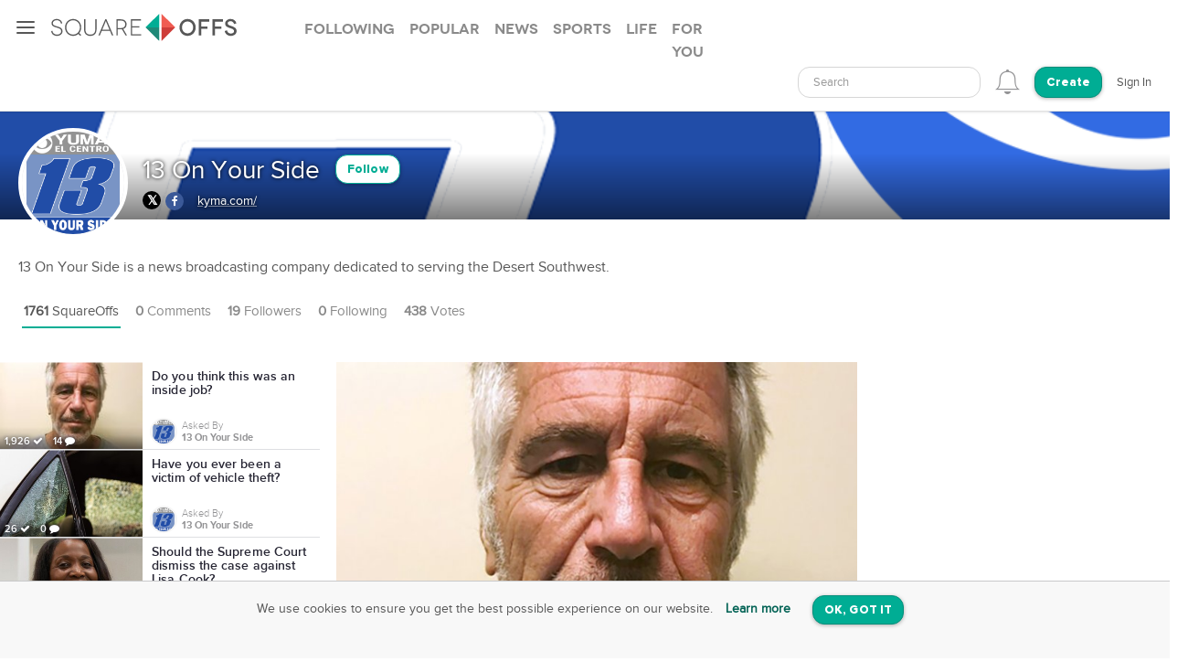

--- FILE ---
content_type: text/html; charset=utf-8
request_url: https://squareoffs.com/kswt-2/do-you-think-this-was-an-inside-job
body_size: 20119
content:
<!DOCTYPE html>
<html lang="en">
<head>
  <meta charset="utf-8">
  <title>Do you think this was an inside job? - Squar... - SquareOffs</title>
<meta name="description" content="Do you think this was an inside job? YES vs NO SquareOff topic opinion poll asked by 13 On Your Side">
<meta name="keywords" content="topic, news, news, squareoff, opinion, poll, debate">
<meta name="robots" content="index">
<meta name="news_keywords" content="topic, news, News, SquareOff, opinion, poll, debate">
  
    <meta name="twitter:site" content="13OnYourSide" />
<meta name="twitter:card" content="summary_large_image" />
<meta name="twitter:description" content="Do you think this was an inside job? YES vs NO, SquareOff topic opinion poll asked by 13 On Your Side " />
<meta property="article:published_time" content="2019-08-12 13:56:51 -0500">
<meta property="article:modified_time" content="2020-03-13 21:23:46 -0500">
<meta property ="og:updated_time" content="2020-03-13 21:23:46 -0500">
<meta property="og:image" content="https://assets.squareoffs.com/square_offs/cover_photos/14852/large/1565636211/epstein.jpeg?1565636211" />
<meta property="og:image:width" content="600" />
<meta property="og:image:height" content="245" />
<meta property="og:title" content="Do you think this was an inside job?" />
<meta property="og:description" content="Do you think this was an inside job? YES vs NO, SquareOff topic opinion poll asked by 13 On Your Side "/>
<meta name="author" content="13 On Your Side">
<meta property="og:type" content="website" />
<meta property="fb:app_id" content="355133024536055">
<link rel="canonical" href="https://squareoffs.com/kswt-2/do-you-think-this-was-an-inside-job" />


  <meta http-equiv="X-UA-Compatible" content="IE=edge,chrome=1">
  <meta name="viewport" content="width=device-width, initial-scale=1.0">
  <meta name="msvalidate.01" content="8347CA3704E2CB33C11E1E767BEC5175">

  <link rel="shortcut icon" type="image/png" href="/assets/SO_favicon-8f87f3e5b49fb9d8c28554f50f101454644b0396eb4245a42d13eb96db58999e.png" />
  <link rel="stylesheet" media="all" href="/assets/new_application-a944e6d6b07f8eb887540fe8061c17ef6672a824431e727bfa798c81920f1a8f.css" />
  <link rel="stylesheet" media="all" href="/assets/smartbanner.min-611967a1a5f8bbb403a69ffb5d958ab6861df1928ae240526245d6f44b81afe0.css" />
  <script src="https://vjs.zencdn.net/7.20.3/video.min.js"></script>
  <link href="https://vjs.zencdn.net/7.20.3/video-js.css" rel="stylesheet" />
  <meta name="csrf-param" content="authenticity_token" />
<meta name="csrf-token" content="ryoPRTKPpdMgJmq3n09oiYseM+XB/KX1VBZfXHEJf7r4W5u//Awca4XhrfEB+G+bXyQzNCM/ptCYc8w9vfeQWQ==" />
  
</head>

<script src="//rum-static.pingdom.net/pa-5f34403c146aea001500088f.js" async></script>

<body id="account-users" class="px-navbar-fixed ">
  <nav class="px-nav px-nav-left px-nav-collapse
  guest-user
  
  px-nav-off-canvas"
  id="px-nav-dropdowns-left"
>
  <button type="button" class="px-nav-toggle " data-toggle="px-nav">
    <span class="navbar-toggle-icon"></span>
  </button>

  <ul class="px-nav-content">
      <li class="px-nav-item">
        <a href="/users/sign_in">
          <span class="px-nav-label">Login</span>
</a>      </li>
      <li class="px-nav-item">
        <a href="/registration/new">
          <span class="px-nav-label">Create Account</span>
</a>      </li>
      <li class="px-nav-item">
        <a href="/search">
          <span class="px-nav-label">Search</span>
</a>      </li>
      <li class="px-nav-item">
        <a href="/publishers">
          <span class="px-nav-label">Publishers & Brands</span>
</a>      </li>
      <li class="px-nav-item">
        <a href="https://wordpress.org/plugins/squareoffs/">
          <span class="px-nav-label">WordPress</span>
</a>      </li>
      <li class="px-nav-item">
        <a href="https://about.squareoffs.com/blog/">
          <span class="px-nav-label">Blog</span>
</a>      </li>

      <li class="px-nav-item the-square hidden-xs hidden-sm ">
        <a href="/">
          <img class="px-nav-icon active" src="/assets/Square-b1d6325ad09053e778191ae051d5c96f24c2495d1ee25f3aaea014b365a52881.png" />
          <img class="px-nav-icon inactive" src="/assets/square-gray-203b417bb1050ab25786cd2aa96b8386c9639b78674dc29eeb1d937dd4692520.png" />
          <span class="px-nav-label">The Square</span>
</a>      </li>



      <li class="px-nav-item">
        <div class="separator"></div>
      </li>
      <li class="px-nav-item sidr_social">
        <a class="sidr_twitter" href="https://twitter.com/SquareOffs">
          <i class="fa fa-twitter px-nav-icon"></i>
          <span class="px-nav-label">Follow Us on Twitter</span>
        </a>
      </li>
      <li class="px-nav-item sidr_social">
        <a class="sidr_facebook" href="https://www.facebook.com/squareoffs" target="blank">
          <i class="fa fa-facebook px-nav-icon"></i>
          <span class="px-nav-label">Follow Us on Facebook</span>
        </a>
      </li>
  </ul>

  <ul class="px-nav-content px-nav-footer">
    <li class="px-nav-item">
      <a class="support" href="https://support.squareoffs.com/en/">
        <span>Support</span>
</a>      <span>&#183;</span>
      <a class="about" href="https://about.squareoffs.com">
        <span class="px-nav-label">About</span>
</a>      <span>&#183;</span>
      <a class="terms" href="/terms">
        <span>Terms</span>
</a>    </li>
    <li class="px-nav-item">
      <a href="/">
        <span>
          © 2026 SquareOffs
        </span>
      </a>
    </li>
  </ul>
</nav>

<nav class="navbar px-navbar ">
  <button type="button" class="navbar-toggle collapsed">
  </button>
  <a class="navbar-brand" href="/"><img alt="SquareOffs logo" src="/assets/Logo-343c6a748ac336ca96afdf9d72fdeb3d70f1478434f3566ae459fd1707da8d18.svg" /></a>
    <ul class="nav nav-tabs nav-tabs-simple nav-lg hidden-xs hidden-sm hidden-md">
      <li role="presentation" class="false">
  <a role="tab" aria-controls="all" rel="the-square-tab-following" class="" href="/topic/following">Following</a>
</li>

<li role="presentation" class="false">
  <a role="tab" aria-controls="all" rel="the-square-tab-popular" class="" href="/topic/popular">Popular</a>
</li>

<li role="presentation" class="false">
  <a role="tab" aria-controls="all" rel="the-square-tab-news" class="" href="/topic/news">News</a>
</li>

<li role="presentation" class="false">
  <a role="tab" aria-controls="all" rel="the-square-tab-sports" class="" href="/topic/sports">Sports</a>
</li>

<li role="presentation" class="false">
  <a role="tab" aria-controls="all" rel="the-square-tab-life" class="" href="/topic/life">Life</a>
</li>

<li role="presentation" class="false">
  <a role="tab" aria-controls="all" rel="the-square-tab-for you" class="for-you-tab" href="/topic/for%20you">For you</a>
</li>


    </ul>
  <div class="navbar-collapse collapse" aria-expanded="false" id="px-navbar-forms-collapse">
    <ul class="nav navbar-nav navbar-right">
        <li class="hidden-xs hidden-sm">
          <form id="new_search" class="navbar-form visible-lg" role="search" action="/search" accept-charset="UTF-8" method="get">
            <div class="form-group">
              <select class="form-control" name="q"  data-allow-clear="true" style="width: 100%">
                <option></option>
              </select>
            </div>
</form>          <a class="hidden-lg" href="/search"><i class='px-navbar-icon icon ion-ios-search'></i></a>
        </li>
        <li class="dropdown user-notifications-dropdown hidden-md">
            <i class="px-navbar-icon icon ion-ios-bell-outline unauthenticated-prompt"></i>

        </li>
        <li class="create-btn-container">
          <a href="/registration/new?utm_source=account%2Fusers">
            <button type="button" class="btn btn-primary navbar-btn btn-rounded">
              Create
            </button>
</a>        </li>
          <li>
            <a href="/users/sign_in">Sign In</a>
          </li>
    </ul>
  </div>
</nav>

  <nav class="bottom-nav px-navbar visible-xs visible-sm">
  <div class="bottom-nav-container">
    <div class="bottom-nav-item">
      <a class="" href="/"><i class='px-navbar-icon icon ion-ios-home-outline'></i></a>
    </div>
    <div class="bottom-nav-item">
      <a class="" href="/search"><i class='px-navbar-icon icon ion-ios-search'></i></a>
    </div>
    <div class="bottom-nav-item">
      <a class=" unauthenticated-prompt" href="#"><i class='px-navbar-icon icon ion-ios-plus-outline create_so_button '></i></a>
    </div>
    <div class="bottom-nav-item user-notifications-dropup dropup">
        <i class="px-navbar-icon icon ion-ios-bell-outline unauthenticated-prompt"></i>

    </div>
    <div class="bottom-nav-item">
    <a class="unauthenticated-prompt" href="#">
      <img class="px-navbar-image user-image " alt="default profile image" src="/assets/SOProfile-cb5798a284da490e620ff00069f852bc690799e2af53b40c7e2f03209dd8a3e5.svg" />
</a>    </div>
  </div>
</nav>



    <meta name="smartbanner:title" content="SquareOffs">
<meta name="smartbanner:author" content="Download the App">
<meta name="smartbanner:price" content="On iOS & Android">
<meta name="smartbanner:price-suffix-apple" content=" ">
<meta name="smartbanner:price-suffix-google" content=" ">
<meta name="smartbanner:icon-apple" content="https://squareoffs.com/assets/Icon-e57ad7a5a815aca69c9c9620bf6a92f5324184b3e45374673aec2a03c91bd36e.png">
<meta name="smartbanner:icon-google" content="https://squareoffs.com/assets/Icon-e57ad7a5a815aca69c9c9620bf6a92f5324184b3e45374673aec2a03c91bd36e.png">
<meta name="smartbanner:button" content="VIEW">
<meta name="smartbanner:button-url-apple" content="https://squareoffs.co/smartbannerios">
<meta name="smartbanner:button-url-google" content="https://squareoffs.co/smartbannerandroid">
<meta name="smartbanner:enabled-platforms" content="android,ios">
<meta name="smartbanner:close-label" content="Close">


    <ul class="nav nav-tabs nav-tabs-simple nav-md visible-xs visible-sm scrollmenu">
      <li role="presentation" class="false">
  <a role="tab" aria-controls="all" rel="the-square-tab-following" class="" href="/topic/following">Following</a>
</li>

<li role="presentation" class="false">
  <a role="tab" aria-controls="all" rel="the-square-tab-popular" class="" href="/topic/popular">Popular</a>
</li>

<li role="presentation" class="false">
  <a role="tab" aria-controls="all" rel="the-square-tab-news" class="" href="/topic/news">News</a>
</li>

<li role="presentation" class="false">
  <a role="tab" aria-controls="all" rel="the-square-tab-sports" class="" href="/topic/sports">Sports</a>
</li>

<li role="presentation" class="false">
  <a role="tab" aria-controls="all" rel="the-square-tab-life" class="" href="/topic/life">Life</a>
</li>

<li role="presentation" class="false">
  <a role="tab" aria-controls="all" rel="the-square-tab-for you" class="for-you-tab" href="/topic/for%20you">For you</a>
</li>


    </ul>

  <div class="px-content container-fluid">
    <div id="flash-messages">
</div>

    
<div id="account">
  <div class="account-cover-photo cover-photo">
  <img title="13 On Your Side" alt="13 On Your Side" class="crop-photo-preview" src="https://assets.squareoffs.com/profiles/cover_photos/1559408/large/1597341456/13.png?1597341456" />
  <div class="cover-border" style=""></div>
</div>
<div class="page-profile-v2-subheader">
  <img title="13 On Your Side" alt="13 On Your Side" class="page-profile-v2-avatar border-round" onerror="this.onerror=null;this.src=&#39;/assets/SOProfile-cb5798a284da490e620ff00069f852bc690799e2af53b40c7e2f03209dd8a3e5.svg&#39;" src="//assets.squareoffs.com/profiles/avatars/1559408/large/1683934188/Bureau_of_Land_Management_%281%29.png?1683934188" />
  <div class="subheader-text with-photo">  
    <div class="subheader-group">
      <h1 class="m-t-2">
        <span>13 On Your Side</span>
      </h1>
            <button type="button" class="btn btn-sm btn-rounded btn-outline m-l-1 btn-primary unauthenticated-prompt" data-user-id="1657529" data-follower-type="user">Follow</button>

    </div>
    <span>
        <div class="social-link twitter-bgd">
          <a target="_blank" href="https://twitter.com/13OnYourSide">
            <i class="fa fa-twitter"></i>
</a>        </div>

        <div class="social-link facebook-bgd">
          <a target="_blank" href="https://facebook.com/@CBS13OnYourSide  ">
            <i class="fa fa-facebook"></i>
</a>        </div>



        <a class="website m-x-1" target="_blank" href="https://kyma.com/">
          kyma.com/
</a>    </span>
  </div>
</div>

<div class="about-me">13 On Your Side is a news broadcasting company dedicated to serving the Desert Southwest. </div>

<ul class="nav nav-lg nav-tabs nav-tabs-simple tab-resize-tabs" id="profile-tabs">
  <li class="dropdown tab-resize">
    <a class="dropdown-toggle" data-toggle="dropdown" role="button" aria-haspopup="true" aria-expanded="false">
      <span class="tab-resize-icon"></span>
    </a>
    <ul class="dropdown-menu"></ul>
  </li>
  <li class="active">
    <a href="/kswt-2">
      <strong>1761</strong> SquareOffs
</a>  </li>
  <li class="">
    <a href="/kswt-2/comments">
      <strong>0</strong> Comments
</a>  </li>
  <li class="">
    <a href="/kswt-2/followers">
      <strong>19</strong> Followers
</a>  </li>
  <li class="">
    <a href="/kswt-2/followed_users">
      <strong>0</strong> Following
</a>  </li>
  <li>
    <a href="#profile-votes" data-toggle="tab">
      <strong>438</strong> Votes
    </a>
  </li>
</ul>



  <div class="tab-content p-y-0">
    <div id="profile-view">
      <div class="tab-content">
        <div class="tab-pane fade in active square-offs-container" id="account-squareoffs">
            <div id="square-offs-catalog" class="visible-lg-inline-block visible-xl-inline-block sticky-side-rail">
              <div id="preview-card" class="catalog-list">
                  <a id="do-you-think-this-was-an-inside-job" class="infinite-item square-off-info" target="_parent" href="/kswt-2/do-you-think-this-was-an-inside-job">
    
<div class="cover-photo ">
    <img alt="Do you think this was an inside job?" title="Do you think this was an inside job?" src="https://assets.squareoffs.com/square_offs/cover_photos/14852/small/1565636211/epstein.jpeg?1565636211" />
    <div class="cover-border"></div>
    <div class="readable">
      1,926 <i class='fa fa-check'></i>
      14 <i class='fa fa-comment'></i>
    </div>
</div>
<div class="title">
  Do you think this was an inside job?
</div>
  <div class="summary-card-info">
      <img title="13 On Your Side" alt="13 On Your Side" class="user-image" onerror="this.onerror=null;this.src=&#39;/assets/SOProfile-cb5798a284da490e620ff00069f852bc690799e2af53b40c7e2f03209dd8a3e5.svg&#39;" src="//assets.squareoffs.com/profiles/avatars/1559408/medium/1683934188/Bureau_of_Land_Management_%281%29.png?1683934188" />
    <div class="display-inline-block">
      <div class="font-family-light">Asked By</div>
      <div class="font-family-rgbold">13 On Your Side</div>
    </div>
  </div>

</a>
  <a id="have-you-ever-been-a-victim-of-vehicle-theft" class="infinite-item square-off-info" target="_parent" href="/kswt-2/have-you-ever-been-a-victim-of-vehicle-theft">
    
<div class="cover-photo ">
    <img alt="Have you ever been a victim of vehicle theft?" title="Have you ever been a victim of vehicle theft?" src="https://assets.squareoffs.com/square_offs/cover_photos/28778/small/1769108607/MGN_1280x720_40510P00-ANKJL.jpg?1769108607" />
    <div class="cover-border"></div>
    <div class="readable">
      26 <i class='fa fa-check'></i>
      0 <i class='fa fa-comment'></i>
    </div>
</div>
<div class="title">
  Have you ever been a victim of vehicle theft?
</div>
  <div class="summary-card-info">
      <img title="13 On Your Side" alt="13 On Your Side" class="user-image" onerror="this.onerror=null;this.src=&#39;/assets/SOProfile-cb5798a284da490e620ff00069f852bc690799e2af53b40c7e2f03209dd8a3e5.svg&#39;" src="//assets.squareoffs.com/profiles/avatars/1559408/medium/1683934188/Bureau_of_Land_Management_%281%29.png?1683934188" />
    <div class="display-inline-block">
      <div class="font-family-light">Asked By</div>
      <div class="font-family-rgbold">13 On Your Side</div>
    </div>
  </div>

</a>
  <a id="should-the-supreme-court-dismiss-the-case-against-lisa-cook" class="infinite-item square-off-info" target="_parent" href="/kswt-2/should-the-supreme-court-dismiss-the-case-against-lisa-cook">
    
<div class="cover-photo ">
    <img alt="Should the Supreme Court dismiss the case against Lisa Cook?" title="Should the Supreme Court dismiss the case against Lisa Cook?" src="https://assets.squareoffs.com/square_offs/cover_photos/28775/small/1769021610/MGN_1280x720_50826P00-VUUTX.jpg?1769021610" />
    <div class="cover-border"></div>
    <div class="readable">
      32 <i class='fa fa-check'></i>
      1 <i class='fa fa-comment'></i>
    </div>
</div>
<div class="title">
  Should the Supreme Court dismiss the case against Lisa Cook?
</div>
  <div class="summary-card-info">
      <img title="13 On Your Side" alt="13 On Your Side" class="user-image" onerror="this.onerror=null;this.src=&#39;/assets/SOProfile-cb5798a284da490e620ff00069f852bc690799e2af53b40c7e2f03209dd8a3e5.svg&#39;" src="//assets.squareoffs.com/profiles/avatars/1559408/medium/1683934188/Bureau_of_Land_Management_%281%29.png?1683934188" />
    <div class="display-inline-block">
      <div class="font-family-light">Asked By</div>
      <div class="font-family-rgbold">13 On Your Side</div>
    </div>
  </div>

</a>
  <a id="do-you-think-president-trump-is-doing-better-in-his-second-term" class="infinite-item square-off-info" target="_parent" href="/kswt-2/do-you-think-president-trump-is-doing-better-in-his-second-term">
    
<div class="cover-photo ">
    <img alt="Do you think President Trump is doing better in his second term?" title="Do you think President Trump is doing better in his second term?" src="https://assets.squareoffs.com/square_offs/cover_photos/28771/small/1768936361/MGN_1280x720_50120B00-FCMRV.jpg?1768936361" />
    <div class="cover-border"></div>
    <div class="readable">
      196 <i class='fa fa-check'></i>
      3 <i class='fa fa-comment'></i>
    </div>
</div>
<div class="title">
  Do you think President Trump is doing better in his second ...
</div>
  <div class="summary-card-info">
      <img title="13 On Your Side" alt="13 On Your Side" class="user-image" onerror="this.onerror=null;this.src=&#39;/assets/SOProfile-cb5798a284da490e620ff00069f852bc690799e2af53b40c7e2f03209dd8a3e5.svg&#39;" src="//assets.squareoffs.com/profiles/avatars/1559408/medium/1683934188/Bureau_of_Land_Management_%281%29.png?1683934188" />
    <div class="display-inline-block">
      <div class="font-family-light">Asked By</div>
      <div class="font-family-rgbold">13 On Your Side</div>
    </div>
  </div>

</a>
  <a id="are-you-celebrating-the-life-of-dr-martin-luther-king-jr-today" class="infinite-item square-off-info" target="_parent" href="/kswt-2/are-you-celebrating-the-life-of-dr-martin-luther-king-jr-today">
    
<div class="cover-photo ">
    <img alt="Are you celebrating the life of Dr. Martin Luther King Jr. today?" title="Are you celebrating the life of Dr. Martin Luther King Jr. today?" src="https://assets.squareoffs.com/square_offs/cover_photos/28767/small/1768846193/MGN_1280x720_50119P00-JWGFA.jpg?1768846193" />
    <div class="cover-border"></div>
    <div class="readable">
      68 <i class='fa fa-check'></i>
      0 <i class='fa fa-comment'></i>
    </div>
</div>
<div class="title">
  Are you celebrating the life of Dr. Martin Luther King Jr. ...
</div>
  <div class="summary-card-info">
      <img title="13 On Your Side" alt="13 On Your Side" class="user-image" onerror="this.onerror=null;this.src=&#39;/assets/SOProfile-cb5798a284da490e620ff00069f852bc690799e2af53b40c7e2f03209dd8a3e5.svg&#39;" src="//assets.squareoffs.com/profiles/avatars/1559408/medium/1683934188/Bureau_of_Land_Management_%281%29.png?1683934188" />
    <div class="display-inline-block">
      <div class="font-family-light">Asked By</div>
      <div class="font-family-rgbold">13 On Your Side</div>
    </div>
  </div>

</a>
  <a id="should-the-u-s-seize-more-of-venezuela-s-oil" class="infinite-item square-off-info" target="_parent" href="/kswt-2/should-the-u-s-seize-more-of-venezuela-s-oil">
    
<div class="cover-photo ">
    <img alt="Should the U.S. seize more of Venezuela&#39;s oil?" title="Should the U.S. seize more of Venezuela&#39;s oil?" src="https://assets.squareoffs.com/square_offs/cover_photos/28759/small/1768594540/venezuela_oil.png?1768594540" />
    <div class="cover-border"></div>
    <div class="readable">
      121 <i class='fa fa-check'></i>
      0 <i class='fa fa-comment'></i>
    </div>
</div>
<div class="title">
  Should the U.S. seize more of Venezuela&#39;s oil?
</div>
  <div class="summary-card-info">
      <img title="13 On Your Side" alt="13 On Your Side" class="user-image" onerror="this.onerror=null;this.src=&#39;/assets/SOProfile-cb5798a284da490e620ff00069f852bc690799e2af53b40c7e2f03209dd8a3e5.svg&#39;" src="//assets.squareoffs.com/profiles/avatars/1559408/medium/1683934188/Bureau_of_Land_Management_%281%29.png?1683934188" />
    <div class="display-inline-block">
      <div class="font-family-light">Asked By</div>
      <div class="font-family-rgbold">13 On Your Side</div>
    </div>
  </div>

</a>
  <a id="do-you-think-the-united-states-should-acquire-greenland" class="infinite-item square-off-info" target="_parent" href="/kswt-2/do-you-think-the-united-states-should-acquire-greenland">
    
<div class="cover-photo ">
    <img alt="Do you think the United States should acquire Greenland?" title="Do you think the United States should acquire Greenland?" src="https://assets.squareoffs.com/square_offs/cover_photos/28754/small/1768505361/MGN_1280x720_60114P00-DAJYJ.jpg?1768505361" />
    <div class="cover-border"></div>
    <div class="readable">
      122 <i class='fa fa-check'></i>
      1 <i class='fa fa-comment'></i>
    </div>
</div>
<div class="title">
  Do you think the United States should acquire Greenland?
</div>
  <div class="summary-card-info">
      <img title="13 On Your Side" alt="13 On Your Side" class="user-image" onerror="this.onerror=null;this.src=&#39;/assets/SOProfile-cb5798a284da490e620ff00069f852bc690799e2af53b40c7e2f03209dd8a3e5.svg&#39;" src="//assets.squareoffs.com/profiles/avatars/1559408/medium/1683934188/Bureau_of_Land_Management_%281%29.png?1683934188" />
    <div class="display-inline-block">
      <div class="font-family-light">Asked By</div>
      <div class="font-family-rgbold">13 On Your Side</div>
    </div>
  </div>

</a>
  <a id="do-you-agree-with-the-clintons-defying-congressional-subpoenas" class="infinite-item square-off-info" target="_parent" href="/kswt-2/do-you-agree-with-the-clintons-defying-congressional-subpoenas">
    
<div class="cover-photo ">
    <img alt="Do you agree with the Clintons defying congressional subpoenas?" title="Do you agree with the Clintons defying congressional subpoenas?" src="https://assets.squareoffs.com/square_offs/cover_photos/28751/small/1768414874/MGN_1280x720_51223C00-LIOGH.jpg?1768414874" />
    <div class="cover-border"></div>
    <div class="readable">
      126 <i class='fa fa-check'></i>
      0 <i class='fa fa-comment'></i>
    </div>
</div>
<div class="title">
  Do you agree with the Clintons defying congressional subpoe...
</div>
  <div class="summary-card-info">
      <img title="13 On Your Side" alt="13 On Your Side" class="user-image" onerror="this.onerror=null;this.src=&#39;/assets/SOProfile-cb5798a284da490e620ff00069f852bc690799e2af53b40c7e2f03209dd8a3e5.svg&#39;" src="//assets.squareoffs.com/profiles/avatars/1559408/medium/1683934188/Bureau_of_Land_Management_%281%29.png?1683934188" />
    <div class="display-inline-block">
      <div class="font-family-light">Asked By</div>
      <div class="font-family-rgbold">13 On Your Side</div>
    </div>
  </div>

</a>
    <div class="catalog-ad-div">
  <script async src="https://pagead2.googlesyndication.com/pagead/js/adsbygoogle.js?client=ca-pub-6766358096536054"
    crossorigin="anonymous"></script>
  <!-- SquareOffs.com - Summary Cards - Profile -->
  <ins class="adsbygoogle"
    style="display:inline-block;width:300px;height:250px"
    data-ad-client="ca-pub-6766358096536054"
    data-ad-slot="9534079123"></ins>
  <script>
    (adsbygoogle = window.adsbygoogle || []).push({});
  </script>
</div>

  <a id="do-you-think-it-s-a-good-idea-to-cap-credit-card-rates" class="infinite-item square-off-info" target="_parent" href="/kswt-2/do-you-think-it-s-a-good-idea-to-cap-credit-card-rates">
    
<div class="cover-photo ">
    <img alt="Do you think it&#39;s a good idea to cap credit card rates?" title="Do you think it&#39;s a good idea to cap credit card rates?" src="https://assets.squareoffs.com/square_offs/cover_photos/28747/small/1768329367/CREDIT_CARD.jpg?1768329367" />
    <div class="cover-border"></div>
    <div class="readable">
      85 <i class='fa fa-check'></i>
      1 <i class='fa fa-comment'></i>
    </div>
</div>
<div class="title">
  Do you think it&#39;s a good idea to cap credit card rates?
</div>
  <div class="summary-card-info">
      <img title="13 On Your Side" alt="13 On Your Side" class="user-image" onerror="this.onerror=null;this.src=&#39;/assets/SOProfile-cb5798a284da490e620ff00069f852bc690799e2af53b40c7e2f03209dd8a3e5.svg&#39;" src="//assets.squareoffs.com/profiles/avatars/1559408/medium/1683934188/Bureau_of_Land_Management_%281%29.png?1683934188" />
    <div class="display-inline-block">
      <div class="font-family-light">Asked By</div>
      <div class="font-family-rgbold">13 On Your Side</div>
    </div>
  </div>

</a>
  <a id="do-you-agree-with-the-lawsuit-over-the-data-center" class="infinite-item square-off-info" target="_parent" href="/kswt-2/do-you-agree-with-the-lawsuit-over-the-data-center">
    
<div class="cover-photo ">
    <img alt="Do you agree with the lawsuit over the data center?" title="Do you agree with the lawsuit over the data center?" src="https://assets.squareoffs.com/square_offs/cover_photos/28744/small/1768239708/DATA_CENTER_LAWSUIT_VO_121525.jpg?1768239708" />
    <div class="cover-border"></div>
    <div class="readable">
      61 <i class='fa fa-check'></i>
      0 <i class='fa fa-comment'></i>
    </div>
</div>
<div class="title">
  Do you agree with the lawsuit over the data center?
</div>
  <div class="summary-card-info">
      <img title="13 On Your Side" alt="13 On Your Side" class="user-image" onerror="this.onerror=null;this.src=&#39;/assets/SOProfile-cb5798a284da490e620ff00069f852bc690799e2af53b40c7e2f03209dd8a3e5.svg&#39;" src="//assets.squareoffs.com/profiles/avatars/1559408/medium/1683934188/Bureau_of_Land_Management_%281%29.png?1683934188" />
    <div class="display-inline-block">
      <div class="font-family-light">Asked By</div>
      <div class="font-family-rgbold">13 On Your Side</div>
    </div>
  </div>

</a>
  <a id="should-the-government-garnish-wages-for-those-who-default-on-student-loans" class="infinite-item square-off-info" target="_parent" href="/kswt-2/should-the-government-garnish-wages-for-those-who-default-on-student-loans">
    
<div class="cover-photo ">
    <img alt="Should the government garnish wages for those who default on student loans?" title="Should the government garnish wages for those who default on student loans?" src="https://assets.squareoffs.com/square_offs/cover_photos/28725/small/1767986207/STUDENT-LOANS-MGN.webp?1767986207" />
    <div class="cover-border"></div>
    <div class="readable">
      119 <i class='fa fa-check'></i>
      0 <i class='fa fa-comment'></i>
    </div>
</div>
<div class="title">
  Should the government garnish wages for those who default o...
</div>
  <div class="summary-card-info">
      <img title="13 On Your Side" alt="13 On Your Side" class="user-image" onerror="this.onerror=null;this.src=&#39;/assets/SOProfile-cb5798a284da490e620ff00069f852bc690799e2af53b40c7e2f03209dd8a3e5.svg&#39;" src="//assets.squareoffs.com/profiles/avatars/1559408/medium/1683934188/Bureau_of_Land_Management_%281%29.png?1683934188" />
    <div class="display-inline-block">
      <div class="font-family-light">Asked By</div>
      <div class="font-family-rgbold">13 On Your Side</div>
    </div>
  </div>

</a>
  <a id="do-you-think-a-congressional-investigation-is-needed-following-the-ice-shooting-in-minneapolis" class="infinite-item square-off-info" target="_parent" href="/kswt-2/do-you-think-a-congressional-investigation-is-needed-following-the-ice-shooting-in-minneapolis">
    
<div class="cover-photo ">
    <img alt="Do you think a congressional investigation is needed following the ICE shooting in Minneapolis?" title="Do you think a congressional investigation is needed following the ICE shooting in Minneapolis?" src="https://assets.squareoffs.com/square_offs/cover_photos/28689/small/1767896586/MGN_1280x720_60107P00-SEHGL.jpg?1767896586" />
    <div class="cover-border"></div>
    <div class="readable">
      197 <i class='fa fa-check'></i>
      1 <i class='fa fa-comment'></i>
    </div>
</div>
<div class="title">
  Do you think a congressional investigation is needed follow...
</div>
  <div class="summary-card-info">
      <img title="13 On Your Side" alt="13 On Your Side" class="user-image" onerror="this.onerror=null;this.src=&#39;/assets/SOProfile-cb5798a284da490e620ff00069f852bc690799e2af53b40c7e2f03209dd8a3e5.svg&#39;" src="//assets.squareoffs.com/profiles/avatars/1559408/medium/1683934188/Bureau_of_Land_Management_%281%29.png?1683934188" />
    <div class="display-inline-block">
      <div class="font-family-light">Asked By</div>
      <div class="font-family-rgbold">13 On Your Side</div>
    </div>
  </div>

</a>
  <a id="do-you-agree-with-warner-bros-rejecting-paramount-s-takeover-bid" class="infinite-item square-off-info" target="_parent" href="/kswt-2/do-you-agree-with-warner-bros-rejecting-paramount-s-takeover-bid">
    
<div class="cover-photo ">
    <img alt="Do you agree with Warner Bros. rejecting Paramount&#39;s takeover bid?" title="Do you agree with Warner Bros. rejecting Paramount&#39;s takeover bid?" src="https://assets.squareoffs.com/square_offs/cover_photos/28684/small/1767812328/MGN_1280x720_51208B00-QFHXB.jpg?1767812328" />
    <div class="cover-border"></div>
    <div class="readable">
      62 <i class='fa fa-check'></i>
      0 <i class='fa fa-comment'></i>
    </div>
</div>
<div class="title">
  Do you agree with Warner Bros. rejecting Paramount&#39;s takeov...
</div>
  <div class="summary-card-info">
      <img title="13 On Your Side" alt="13 On Your Side" class="user-image" onerror="this.onerror=null;this.src=&#39;/assets/SOProfile-cb5798a284da490e620ff00069f852bc690799e2af53b40c7e2f03209dd8a3e5.svg&#39;" src="//assets.squareoffs.com/profiles/avatars/1559408/medium/1683934188/Bureau_of_Land_Management_%281%29.png?1683934188" />
    <div class="display-inline-block">
      <div class="font-family-light">Asked By</div>
      <div class="font-family-rgbold">13 On Your Side</div>
    </div>
  </div>

</a>
  <a id="do-you-agree-with-sen-gallego-s-amendment-blocking-ashli-babbitt-s-honors" class="infinite-item square-off-info" target="_parent" href="/kswt-2/do-you-agree-with-sen-gallego-s-amendment-blocking-ashli-babbitt-s-honors">
    
<div class="cover-photo ">
    <img alt="Do you agree with Sen. Gallego&#39;s amendment blocking Ashli Babbitt&#39;s honors?" title="Do you agree with Sen. Gallego&#39;s amendment blocking Ashli Babbitt&#39;s honors?" src="https://assets.squareoffs.com/square_offs/cover_photos/28679/small/1767726605/MGN_1280x720_10107P00-VXEXL.jpg?1767726605" />
    <div class="cover-border"></div>
    <div class="readable">
      192 <i class='fa fa-check'></i>
      1 <i class='fa fa-comment'></i>
    </div>
</div>
<div class="title">
  Do you agree with Sen. Gallego&#39;s amendment blocking Ashli B...
</div>
  <div class="summary-card-info">
      <img title="13 On Your Side" alt="13 On Your Side" class="user-image" onerror="this.onerror=null;this.src=&#39;/assets/SOProfile-cb5798a284da490e620ff00069f852bc690799e2af53b40c7e2f03209dd8a3e5.svg&#39;" src="//assets.squareoffs.com/profiles/avatars/1559408/medium/1683934188/Bureau_of_Land_Management_%281%29.png?1683934188" />
    <div class="display-inline-block">
      <div class="font-family-light">Asked By</div>
      <div class="font-family-rgbold">13 On Your Side</div>
    </div>
  </div>

</a>
  <a id="do-you-think-it-was-right-for-the-u-s-to-capture-nicolas-maduro" class="infinite-item square-off-info" target="_parent" href="/kswt-2/do-you-think-it-was-right-for-the-u-s-to-capture-nicolas-maduro">
    
<div class="cover-photo ">
    <img alt="Do you think it was right for the U.S. to capture Nicolas Maduro?" title="Do you think it was right for the U.S. to capture Nicolas Maduro?" src="https://assets.squareoffs.com/square_offs/cover_photos/28673/small/1767636558/MGN_1280x720_60103C00-CAXUN.jpg?1767636558" />
    <div class="cover-border"></div>
    <div class="readable">
      298 <i class='fa fa-check'></i>
      0 <i class='fa fa-comment'></i>
    </div>
</div>
<div class="title">
  Do you think it was right for the U.S. to capture Nicolas M...
</div>
  <div class="summary-card-info">
      <img title="13 On Your Side" alt="13 On Your Side" class="user-image" onerror="this.onerror=null;this.src=&#39;/assets/SOProfile-cb5798a284da490e620ff00069f852bc690799e2af53b40c7e2f03209dd8a3e5.svg&#39;" src="//assets.squareoffs.com/profiles/avatars/1559408/medium/1683934188/Bureau_of_Land_Management_%281%29.png?1683934188" />
    <div class="display-inline-block">
      <div class="font-family-light">Asked By</div>
      <div class="font-family-rgbold">13 On Your Side</div>
    </div>
  </div>

</a>
    <div class="catalog-ad-div">
  <script async src="https://pagead2.googlesyndication.com/pagead/js/adsbygoogle.js?client=ca-pub-6766358096536054"
    crossorigin="anonymous"></script>
  <!-- SquareOffs.com - Summary Cards - Profile -->
  <ins class="adsbygoogle"
    style="display:inline-block;width:300px;height:250px"
    data-ad-client="ca-pub-6766358096536054"
    data-ad-slot="9534079123"></ins>
  <script>
    (adsbygoogle = window.adsbygoogle || []).push({});
  </script>
</div>


  <a id="infinite-catalog-link" class="invisible" rel="nofollow" href="/kswt-2/catalog?page=2&amp;square_off_id=do-you-think-this-was-an-inside-job">next page</a>


              </div>

              <div id="catalog-spinner">
                <div class="spinner"></div>
              </div>
            </div>

            <div id="square-offs-selections">
              <div class="selection-list">
                  

<article class="focused infinite-item square-off"
         rel="14852"
         id="do-you-think-this-was-an-inside-job"
         data-catalog-id="#do-you-think-this-was-an-inside-job"
         data-target-url="/kswt-2/do-you-think-this-was-an-inside-job"
         data-target-id="14852"
         data-target-title="Do you think this was an inside job?"
         data-target-side-up-title="YES"
         data-target-side-down-title="NO"
         data-target-tags="[&quot;topic&quot;, &quot;news&quot;]"
         data-target-category="News">
  <div id="embed_stat">
    <div id="slides" class="slides">
      <div class="slides-container">
        <div class="slides-control">
          
<div class="slide">
  <script type="application/ld+json">
    {
    "@context": "https://schema.org",
    "name": "Do you think this was an inside job?",
    "description": "Do you think this was an inside job? YES vs NO, SquareOff topic opinion poll asked by 13 On Your Side ",
    "text": "Do you think this was an inside job?",
    "headline": "Do you think this was an inside job?",
    "url": "https://squareoffs.com/tag/news/do-you-think-this-was-an-inside-job",
    "discussionUrl": "https://squareoffs.com/tag/news/do-you-think-this-was-an-inside-job",
    "genre": "News",
    "keywords": "topic, news",
    "commentCount": 14,
    "datePublished": "2019-08-12 13:56:51 -0500",
    "dateCreated": "2019-08-12 13:56:51 -0500",
    "dateModified": "2019-08-12 13:56:51 -0500",
    "sdDatePublished": "2019-08-12 13:56:51 -0500",
    "sdPublisher": {
"@type": "Organization",
"name": "SquareOffs",
"url": "squareoffs.com",
"mainEntityOfPage": {
    "@type": "WebPage",
    "@id": "squareoffs.com"
},
"logo": {
    "@type": "ImageObject",
    "url": "https://squareoffs.com/join-the-debate/SquareOffs_Logo_White-3.png"
},
"description": "SquareOffs is the best way to collect, compare, and share opinions online.",
"slogan": "SquareOffs is the best way to collect, compare, and share opinions online."
}
,
    "publisher": {
"@type": "Organization",
"name": "SquareOffs",
"url": "squareoffs.com",
"mainEntityOfPage": {
    "@type": "WebPage",
    "@id": "squareoffs.com"
},
"logo": {
    "@type": "ImageObject",
    "url": "https://squareoffs.com/join-the-debate/SquareOffs_Logo_White-3.png"
},
"description": "SquareOffs is the best way to collect, compare, and share opinions online.",
"slogan": "SquareOffs is the best way to collect, compare, and share opinions online."
}
,
    "maintainer": {
"@type": "Organization",
"name": "SquareOffs",
"url": "squareoffs.com",
"mainEntityOfPage": {
    "@type": "WebPage",
    "@id": "squareoffs.com"
},
"logo": {
    "@type": "ImageObject",
    "url": "https://squareoffs.com/join-the-debate/SquareOffs_Logo_White-3.png"
},
"description": "SquareOffs is the best way to collect, compare, and share opinions online.",
"slogan": "SquareOffs is the best way to collect, compare, and share opinions online."
}
,
    "creator": {
    "@type": "Person",
    "name": "13 On Your Side",
    "image": {
        "@type": "ImageObject",
        "url": "https://assets.squareoffs.com/profiles/avatars/1559408/medium/1683934188/Bureau_of_Land_Management_%281%29.png?1683934188"
    }
},
    "author": {
    "@type": "Person",
    "name": "13 On Your Side",
    "image": {
        "@type": "ImageObject",
        "url": "https://assets.squareoffs.com/profiles/avatars/1559408/medium/1683934188/Bureau_of_Land_Management_%281%29.png?1683934188"
    }
},
    "image": {
        "@type": "ImageObject",
        "url": "https://assets.squareoffs.com/square_offs/cover_photos/14852/large/1565636211/epstein.jpeg?1565636211"
    },
    "mainEntityOfPage": {
        "@type": "WebPage",
        "@id": "squareoffs.com"
    },
    "isFamilyFriendly": true,
    "isAccessibleForFree": true
,
        "@type": "AskPublicNewsArticle"
    }
</script>

  <style>
  #square-off-container-14852 .dynamic-positive-bg,
  #square-off-container-14852 .square-positive-side .tooltip-inner {
    background-color: #939191 !important;
  }
  
  #square-off-container-14852 .dynamic-opposite-bg,
  #square-off-container-14852 .square-opposite-side .tooltip-inner {
    background-color: #264ea6 !important;
  }
  
  #square-off-container-14852 .square-positive-side .tooltip.top .tooltip-arrow {
    border-top-color: #939191 !important;
  }
  
  #square-off-container-14852 .square-opposite-side .tooltip.top .tooltip-arrow {
    border-top-color: #264ea6 !important;
  }
  
  #square-off-container-14852 .square-positive-side .tooltip.left .tooltip-arrow {
    border-left-color: #939191 !important;
  }
  
  #square-off-container-14852 .square-opposite-side .tooltip.left .tooltip-arrow {
    border-left-color: #264ea6 !important;
  }
  
  #square-off-container-14852 .dynamic-positive-font-color,
  #square-off-container-14852 .dynamic-positive-font-color a,
  #square-off-container-14852 .dynamic-positive-font-color a:hover,
  #square-off-container-14852 .square-positive-side .defense-link a,
  #square-off-container-14852 .square-positive-side .defense-link a:hover {
    color: #939191 !important;
  }
  
  #square-off-container-14852 .dynamic-opposite-font-color,
  #square-off-container-14852 .dynamic-opposite-font-color a,
  #square-off-container-14852 .dynamic-opposite-font-color a:hover,
  #square-off-container-14852 .square-opposite-side .defense-link a,
  #square-off-container-14852 .square-opposite-side .defense-link a:hover {
    color: #264ea6 !important;
  }
  
  #square-off-container-14852 .positive-side-popover .popover {
    border-color: #939191 !important;
  }
  
  #square-off-container-14852 .opposite-side-popover .popover {
    border-color: #264ea6 !important;
  }
</style>


  <div class="square-off-container" id="square-off-container-14852" data-squareoff-id="14852" data-squareoff-creator-embed-stats-enabled="1">
    <div class="sliding-panel">
      <div class="square-front ">
  <div class="comment-form-container" id="comment_form_for_14852" style="display: none;"></div>
  <div class="cover-photo ">
    <img title="Do you think this was an inside job?" alt="Do you think this was an inside job?" class="" onerror="this.onerror=null;this.src=&#39;/assets/Logo-343c6a748ac336ca96afdf9d72fdeb3d70f1478434f3566ae459fd1707da8d18.svg&#39;" src="//assets.squareoffs.com/square_offs/cover_photos/14852/large/1565636211/epstein.jpeg?1565636211" />
    <div class="cover-border"></div>
  </div>
  <div class="s-title">
    <div class="readable">
          <div class="so-follow-button unauthenticated-prompt">
            <div class="so-follow-background"></div>
            <i class="icon ion-plus-circled so-unauthenticated-prompt"></i>
          </div>
          <a target="_parent" href="/kswt-2">
              <img title="13 On Your Side" alt="13 On Your Side" class="user-image-white" onerror="this.onerror=null;this.src=&#39;/assets/SOProfile-cb5798a284da490e620ff00069f852bc690799e2af53b40c7e2f03209dd8a3e5.svg&#39;" src="//assets.squareoffs.com/profiles/avatars/1559408/large/1683934188/Bureau_of_Land_Management_%281%29.png?1683934188" />
  <em class="font-family-light ">Asked by</em>
  <span class="font-family-regular creator-name ">13 On Your Side</span>

</a>      <div class="pull-right">
          <span class="vote-count">
            <span>1,926 Votes</span>
            <i class="fa fa-check"></i>
          </span>
      </div>
    </div>
    <div class="square-off-question-wrapper small_privacy">
      <h1 class="so-question">
        Do you think this was an inside job?
      </h1>
    </div>
  </div>
  <div class="share">
    
  </div>
  <div class="next-so bg-black"></div>
  <div class="vote-button-container">
    <script>
    var user_can_vote = true;
    var vote_count = 0;
    var current_user_blank= true;
    var unauth_ip_over_voted = false;
</script>
<div class="vote-button  side-title dynamic-positive-bg ">
  <div class="vote-check">
    <img src="/assets/white-check-b033528103f70b1fc86db574626282c1aad0364701a0913659ab70747655455d.svg" />
  </div>
  <h2 class="font-family-semibold">
    <div class="vote-stats side-1 hidden" >
  <div class="vote-percentage-bar" style="width: 97%;"></div>
  <div class="vote-percentage-amount">
    <span class="percent-counter">97</span>% 
  </div>
</div>

    <span class="so-answer hidden">
      YES
    </span>
      <a id="14852_positive" class="so-answer" data-remote="true" rel="nofollow" data-method="post" href="/square_offs/do-you-think-this-was-an-inside-job/votes/vote_on?from_the_square=true&amp;side=1">YES</a>
  </h2>
  <div class="side-arrow">
    <img src="/assets/comment-bubble-icon-284f18323f6d4447450f7e91af3e577d448282f120f7feb6ac3167695728d265.svg" />
    <span class="side-1-comments-count">
      13
    </span>
  </div>
</div>

    <div class="separator"></div>
    <script>
    var user_can_vote = true;
    var vote_count = 0;
    var current_user_blank= true;
    var unauth_ip_over_voted = false;
</script>
<div class="vote-button  side-title dynamic-opposite-bg ">
  <div class="vote-check">
    <img src="/assets/white-check-b033528103f70b1fc86db574626282c1aad0364701a0913659ab70747655455d.svg" />
  </div>
  <h2 class="font-family-semibold">
    <div class="vote-stats side-2 hidden" >
  <div class="vote-percentage-bar" style="width: 3%;"></div>
  <div class="vote-percentage-amount">
    <span class="percent-counter">3</span>% 
  </div>
</div>

    <span class="so-answer hidden">
      NO
    </span>
      <a id="14852_opposite" class="so-answer" data-remote="true" rel="nofollow" data-method="post" href="/square_offs/do-you-think-this-was-an-inside-job/votes/vote_on?from_the_square=true&amp;side=2">NO</a>
  </h2>
  <div class="side-arrow">
    <img src="/assets/comment-bubble-icon-284f18323f6d4447450f7e91af3e577d448282f120f7feb6ac3167695728d265.svg" />
    <span class="side-2-comments-count">
      1
    </span>
  </div>
</div>

  </div>
    <div class="s-bottom terms-position visible-xs">
      <div class="dropup pull-right" id="copy_popup-14852small">
        <div class="share-buttons" data-toggle="dropdown" aria-expanded="false">
          <span><i class="icon ion-android-more-horizontal mobile-share-icon"></i></span>
        </div>
        <div class="dropdown-menu dropdown-menu-right">
            <li class="facebook social-share-btn" data-social-network="facebook" data-square-off-id="14852">
              <a href="javascript:void(0)">
                <i class="fa fa-facebook list-group-icon"></i> Share on Facebook
              </a>
</li>            <li class="twitter social-share-btn" data-social-network="twitter" data-square-off-id="14852">
              <a href="javascript:void(0)">
                <i class="fa fa-twitter list-group-icon"></i> Share on X
              </a>
</li>            <li class="linkedin social-share-btn" data-social-network="linkedin" data-square-off-id="14852">
              <a href="javascript:void(0)">
                <i class="fa fa-linkedin list-group-icon"></i> Share on LinkedIn
              </a>
</li>            <li class="clipboard-14852small" data-clipboard-text="https://squareoffs.com/kswt-2/do-you-think-this-was-an-inside-job?utm_medium=copy_link">
              <div class="clipboard-button copy-link-dropdown" id="clipboard-button-14852small" onclick="copyLink(14852, 'small')">
                <i class="fa fa-link list-group-icon"></i>  Copy Link
              </div>
</li>        </div>
      </div>
</div>


</div>

      <div class="square-side square-positive-side">
  <div class="side-title dynamic-positive-bg">
  <div class="so-back-arrow">
    <i class="fa fa-angle-left"></i>
  </div>
  <h2>
    <div class="vote-stats side-1 hidden" >
  <div class="vote-percentage-bar" style="width: 97%;"></div>
  <div class="vote-percentage-amount">
    <span class="percent-counter">97</span>% 
  </div>
</div>

    <span class="so-answer font-family-semibold">
      YES
    </span>
  </h2>
</div>

    <a class="add-comment add-comment-bottom " style="display: none;" href="#">
      <img class="comment-avatar user-image" alt="default profile image" src="/assets/SOProfile-cb5798a284da490e620ff00069f852bc690799e2af53b40c7e2f03209dd8a3e5.svg" />
      <span>
        Add Comment
      </span>
      <i class="icon ion-android-send dynamic-positive-font-color"></i>
</a>  <div class="comment-list-container">
    <div class="comment-list-header text-xs-center p-t-2">
      <div class="comment-link-wrapper font-family-rgbold font-size-12">
  <span class="add-comment-top p-x-1 " style="display: none;">
    Comment
      <a class="add-comment" href="#">
        <div class="comment-link dynamic-positive-bg">
          <i class="fa fa-comment"></i>
        </div>
</a>  </span>
  <span class="share-with-friends p-x-1" style="display: none;">
    Share with friends
    <div><a href="#"><div class="comment-link social-link facebook"><i id="facebook" data-social-network="facebook" data-square-off-id="14852" data-referer="/kswt-2/do-you-think-this-was-an-inside-job" class="fa fa-facebook social-share-btn text-facebook"></i></div></a><a href="#"><div class="comment-link social-link twitter"><i id="twitter" data-social-network="twitter" data-square-off-id="14852" data-referer="/kswt-2/do-you-think-this-was-an-inside-job" class="fa fa-twitter social-share-btn text-twitter"></i></div></a></div>
  </span>
</div>

      <div class="m-y-1 text-xs-center dynamic-positive-font-color font-size-12">
        <i class="fa fa-comment font-size-18"></i>
        <span class="side-1-comments-count">
          13
        </span>
        <span>
          Comments
        </span>
      </div>
    </div>
    <div class="comment-list">
      <div class="comment-wrapper" id="comment-item-34821">
    <div class="comment-separator"></div>
    <div class="comment-content">
        <a target="_parent" href="/joshua-reber">
    <img title="Joshua reber" alt="Joshua reber" class="user-image comment-avatar" onerror="this.onerror=null;this.src=&#39;/assets/SOProfile-cb5798a284da490e620ff00069f852bc690799e2af53b40c7e2f03209dd8a3e5.svg&#39;" src="//assets.squareoffs.com/profiles/avatars/1564196/thumb/1580644793/data?1580644793" />
</a>  <img height="29" width="15" class="speech-bubble" src="/assets/quote_15x29-bb59c96162ef122895d28efcb5b80b483cf15582fade93b8597eb9f6a3bc96d4.svg" />

      <div class="comment-item">
        <div class="comment-vote" id="34821">
          <div class="arrow-position-container">
            <div class="vote-up-count" id="vote_up_34821">
              0
            </div>
            <div class="arrow-left"></div>
            <div class="arrow-center"></div>
            <div class="arrow-right"></div>
          </div>
            <a href="#" class="like unauthenticated-prompt" title="Vote Up" data-toggle="tooltip" data-placement="left" data-facebook-enabled="true" data-google-enabled="true">
              <div class='vote-up dynamic-positive-bg'></div>
            </a>
          <a id="vote_34821" class="like hidden" title="Vote Up" data-toggle="tooltip" data-placement="left" rel="nofollow" data-remote="true" href="/comments/34821/like"><div class='vote-up dynamic-positive-bg'></div></a>
          <div class="like no-can-like hidden">
            <div class='vote-up dynamic-positive-bg' title="Please vote to participate." data-toggle="tooltip" data-placement="left"></div>
          </div>
        </div>
          <a class="dynamic-positive-font-color font-family-rgbold" target="_parent" href="/joshua-reber">Joshua reber</a>
  <p class="comment-description font-family-regular font-size-14">
    I worked in a jail for 8 years and the amount of incompetence needed for all the errors made can only be accomplished on purpose. 
  </p>

          <a href="#" class="unauthenticated-prompt reply-link font-family-semibold dynamic-positive-font-color" data-facebook-enabled="true" data-google-enabled="true" rel="nofollow">
            <i class="fa fa-reply"></i> Reply
          </a>
        <div class="comment-options positive-side-popover hidden">
  <a role="button" data-toggle="popover" data-html="true" data-state="primary" data-style="dark" data-placement="top" data-comment-id=34821 data-content="&lt;a class=&#39;dynamic-positive-font-color font-family-semibold&#39; id=&#39;flag_34821&#39; data-remote=&#39;true&#39; rel=&#39;nofollow&#39; href=&#39;/comments/34821/flag_as_spam&#39;&gt;&lt;i class=&#39;fa fa-flag&#39;&gt;&lt;/i&gt; Report&lt;/a&gt;">
    <i class="icon ion-android-more-horizontal"></i>
  </a>
</div>

      </div>
      <div class="reply-container comment-wrapper" id="reply_container_34821">
      </div>
    </div>
  </div>

  <script>
    (function() {
        const user = null;
      if (user) {
        const commentId = '34821';
        const commentElement = document.getElementById('comment-item-' + commentId);

        if (commentElement) {
          // Replace unauthenticated prompt with vote up button
          const unauthenticatedPrompt = commentElement.querySelector('.unauthenticated-prompt');
          if (unauthenticatedPrompt) {
            const likeUrl = '/comments/34821/like';
            const likeLink = document.createElement('a');
            likeLink.id = 'vote_' + commentId;
            likeLink.className = 'like';
            likeLink.href = likeUrl;
            likeLink.title = 'Vote Up';
            likeLink.rel = 'nofollow';

            // Set data attributes for Rails UJS to pick up
            likeLink.setAttribute('data-remote', 'true');
            likeLink.setAttribute('data-toggle', 'tooltip');
            likeLink.setAttribute('data-placement', 'left');
            var likeParams = { embed_user_id: user.id };
            if (user.actor_type) {
              likeParams.embed_actor_type = user.actor_type;
            }
            likeLink.setAttribute('data-params', JSON.stringify(likeParams));

            likeLink.innerHTML = "<div class='vote-up dynamic-positive-bg'></div>";

            // Replace the old prompt with our newly created link
            unauthenticatedPrompt.parentNode.replaceChild(likeLink, unauthenticatedPrompt);

          }
          
          // Replace reply prompt with reply link
          const replyPrompt = commentElement.querySelector('.reply-link.unauthenticated-prompt');
          if (replyPrompt) {
            const replyUrl = '/comments/34821/reply?from_the_square=true';
            const replyLink = document.createElement('a');
            replyLink.id = 'reply-to-' + commentId; // Use a unique ID
            replyLink.className = 'reply-link font-family-semibold dynamic-positive-font-color';
            replyLink.href = replyUrl;
            replyLink.rel = 'nofollow';

            // Set data attributes for Rails UJS
            replyLink.setAttribute('data-remote', 'true');
            // IMPORTANT: Pass embed_user_id and embed_actor_type in the data-params for the AJAX request
            var replyParams = { embed_user_id: user.id };
            if (user.actor_type) {
              replyParams.embed_actor_type = user.actor_type;
            }
            replyLink.setAttribute('data-params', JSON.stringify(replyParams));

            replyLink.innerHTML = '<i class="fa fa-reply"></i> Reply'; // Add icon and text

            replyPrompt.parentNode.replaceChild(replyLink, replyPrompt);
          }
          
          // Hide no-can-like div
          const noCanLike = commentElement.querySelector('.no-can-like');
          if (noCanLike) {
            noCanLike.classList.add('hidden');
          }
        }
      }
    })();
  </script>


      <div class="comment-wrapper" id="comment-item-34804">
    <div class="comment-separator"></div>
    <div class="comment-content">
        <a target="_parent" href="/rocky-bensch-2">
    <img title="Rocky Bensch" alt="Rocky Bensch" class="user-image comment-avatar" onerror="this.onerror=null;this.src=&#39;/assets/SOProfile-cb5798a284da490e620ff00069f852bc690799e2af53b40c7e2f03209dd8a3e5.svg&#39;" src="//assets.squareoffs.com/profiles/avatars/1564181/thumb/1580512963/data?1580512963" />
</a>  <img height="29" width="15" class="speech-bubble" src="/assets/quote_15x29-bb59c96162ef122895d28efcb5b80b483cf15582fade93b8597eb9f6a3bc96d4.svg" />

      <div class="comment-item">
        <div class="comment-vote" id="34804">
          <div class="arrow-position-container">
            <div class="vote-up-count" id="vote_up_34804">
              0
            </div>
            <div class="arrow-left"></div>
            <div class="arrow-center"></div>
            <div class="arrow-right"></div>
          </div>
            <a href="#" class="like unauthenticated-prompt" title="Vote Up" data-toggle="tooltip" data-placement="left" data-facebook-enabled="true" data-google-enabled="true">
              <div class='vote-up dynamic-positive-bg'></div>
            </a>
          <a id="vote_34804" class="like hidden" title="Vote Up" data-toggle="tooltip" data-placement="left" rel="nofollow" data-remote="true" href="/comments/34804/like"><div class='vote-up dynamic-positive-bg'></div></a>
          <div class="like no-can-like hidden">
            <div class='vote-up dynamic-positive-bg' title="Please vote to participate." data-toggle="tooltip" data-placement="left"></div>
          </div>
        </div>
          <a class="dynamic-positive-font-color font-family-rgbold" target="_parent" href="/rocky-bensch-2">Rocky Bensch</a>
  <p class="comment-description font-family-regular font-size-14">
    Too many convenient ‘co-incidences’.
I don’t believe in that sort of co-incidences, having been a Sheriff’s Deputy. 
  </p>

          <a href="#" class="unauthenticated-prompt reply-link font-family-semibold dynamic-positive-font-color" data-facebook-enabled="true" data-google-enabled="true" rel="nofollow">
            <i class="fa fa-reply"></i> Reply
          </a>
        <div class="comment-options positive-side-popover hidden">
  <a role="button" data-toggle="popover" data-html="true" data-state="primary" data-style="dark" data-placement="top" data-comment-id=34804 data-content="&lt;a class=&#39;dynamic-positive-font-color font-family-semibold&#39; id=&#39;flag_34804&#39; data-remote=&#39;true&#39; rel=&#39;nofollow&#39; href=&#39;/comments/34804/flag_as_spam&#39;&gt;&lt;i class=&#39;fa fa-flag&#39;&gt;&lt;/i&gt; Report&lt;/a&gt;">
    <i class="icon ion-android-more-horizontal"></i>
  </a>
</div>

      </div>
      <div class="reply-container comment-wrapper" id="reply_container_34804">
      </div>
    </div>
  </div>

  <script>
    (function() {
        const user = null;
      if (user) {
        const commentId = '34804';
        const commentElement = document.getElementById('comment-item-' + commentId);

        if (commentElement) {
          // Replace unauthenticated prompt with vote up button
          const unauthenticatedPrompt = commentElement.querySelector('.unauthenticated-prompt');
          if (unauthenticatedPrompt) {
            const likeUrl = '/comments/34804/like';
            const likeLink = document.createElement('a');
            likeLink.id = 'vote_' + commentId;
            likeLink.className = 'like';
            likeLink.href = likeUrl;
            likeLink.title = 'Vote Up';
            likeLink.rel = 'nofollow';

            // Set data attributes for Rails UJS to pick up
            likeLink.setAttribute('data-remote', 'true');
            likeLink.setAttribute('data-toggle', 'tooltip');
            likeLink.setAttribute('data-placement', 'left');
            var likeParams = { embed_user_id: user.id };
            if (user.actor_type) {
              likeParams.embed_actor_type = user.actor_type;
            }
            likeLink.setAttribute('data-params', JSON.stringify(likeParams));

            likeLink.innerHTML = "<div class='vote-up dynamic-positive-bg'></div>";

            // Replace the old prompt with our newly created link
            unauthenticatedPrompt.parentNode.replaceChild(likeLink, unauthenticatedPrompt);

          }
          
          // Replace reply prompt with reply link
          const replyPrompt = commentElement.querySelector('.reply-link.unauthenticated-prompt');
          if (replyPrompt) {
            const replyUrl = '/comments/34804/reply?from_the_square=true';
            const replyLink = document.createElement('a');
            replyLink.id = 'reply-to-' + commentId; // Use a unique ID
            replyLink.className = 'reply-link font-family-semibold dynamic-positive-font-color';
            replyLink.href = replyUrl;
            replyLink.rel = 'nofollow';

            // Set data attributes for Rails UJS
            replyLink.setAttribute('data-remote', 'true');
            // IMPORTANT: Pass embed_user_id and embed_actor_type in the data-params for the AJAX request
            var replyParams = { embed_user_id: user.id };
            if (user.actor_type) {
              replyParams.embed_actor_type = user.actor_type;
            }
            replyLink.setAttribute('data-params', JSON.stringify(replyParams));

            replyLink.innerHTML = '<i class="fa fa-reply"></i> Reply'; // Add icon and text

            replyPrompt.parentNode.replaceChild(replyLink, replyPrompt);
          }
          
          // Hide no-can-like div
          const noCanLike = commentElement.querySelector('.no-can-like');
          if (noCanLike) {
            noCanLike.classList.add('hidden');
          }
        }
      }
    })();
  </script>


      <div class="comment-wrapper" id="comment-item-34582">
    <div class="comment-separator"></div>
    <div class="comment-content">
        <a target="_parent" href="/sharyn-rorick-werley">
    <img title="Sharyn Rorick Werley" alt="Sharyn Rorick Werley" class="user-image comment-avatar" onerror="this.onerror=null;this.src=&#39;/assets/SOProfile-cb5798a284da490e620ff00069f852bc690799e2af53b40c7e2f03209dd8a3e5.svg&#39;" src="//assets.squareoffs.com/profiles/avatars/1564046/thumb/1580131051/data?1580131051" />
</a>  <img height="29" width="15" class="speech-bubble" src="/assets/quote_15x29-bb59c96162ef122895d28efcb5b80b483cf15582fade93b8597eb9f6a3bc96d4.svg" />

      <div class="comment-item">
        <div class="comment-vote" id="34582">
          <div class="arrow-position-container">
            <div class="vote-up-count" id="vote_up_34582">
              0
            </div>
            <div class="arrow-left"></div>
            <div class="arrow-center"></div>
            <div class="arrow-right"></div>
          </div>
            <a href="#" class="like unauthenticated-prompt" title="Vote Up" data-toggle="tooltip" data-placement="left" data-facebook-enabled="true" data-google-enabled="true">
              <div class='vote-up dynamic-positive-bg'></div>
            </a>
          <a id="vote_34582" class="like hidden" title="Vote Up" data-toggle="tooltip" data-placement="left" rel="nofollow" data-remote="true" href="/comments/34582/like"><div class='vote-up dynamic-positive-bg'></div></a>
          <div class="like no-can-like hidden">
            <div class='vote-up dynamic-positive-bg' title="Please vote to participate." data-toggle="tooltip" data-placement="left"></div>
          </div>
        </div>
          <a class="dynamic-positive-font-color font-family-rgbold" target="_parent" href="/sharyn-rorick-werley">Sharyn Rorick Werley</a>
  <p class="comment-description font-family-regular font-size-14">
    trump “takes out” his enemies 
  </p>

          <a href="#" class="unauthenticated-prompt reply-link font-family-semibold dynamic-positive-font-color" data-facebook-enabled="true" data-google-enabled="true" rel="nofollow">
            <i class="fa fa-reply"></i> Reply
          </a>
        <div class="comment-options positive-side-popover hidden">
  <a role="button" data-toggle="popover" data-html="true" data-state="primary" data-style="dark" data-placement="top" data-comment-id=34582 data-content="&lt;a class=&#39;dynamic-positive-font-color font-family-semibold&#39; id=&#39;flag_34582&#39; data-remote=&#39;true&#39; rel=&#39;nofollow&#39; href=&#39;/comments/34582/flag_as_spam&#39;&gt;&lt;i class=&#39;fa fa-flag&#39;&gt;&lt;/i&gt; Report&lt;/a&gt;">
    <i class="icon ion-android-more-horizontal"></i>
  </a>
</div>

      </div>
      <div class="reply-container comment-wrapper" id="reply_container_34582">
      </div>
    </div>
  </div>

  <script>
    (function() {
        const user = null;
      if (user) {
        const commentId = '34582';
        const commentElement = document.getElementById('comment-item-' + commentId);

        if (commentElement) {
          // Replace unauthenticated prompt with vote up button
          const unauthenticatedPrompt = commentElement.querySelector('.unauthenticated-prompt');
          if (unauthenticatedPrompt) {
            const likeUrl = '/comments/34582/like';
            const likeLink = document.createElement('a');
            likeLink.id = 'vote_' + commentId;
            likeLink.className = 'like';
            likeLink.href = likeUrl;
            likeLink.title = 'Vote Up';
            likeLink.rel = 'nofollow';

            // Set data attributes for Rails UJS to pick up
            likeLink.setAttribute('data-remote', 'true');
            likeLink.setAttribute('data-toggle', 'tooltip');
            likeLink.setAttribute('data-placement', 'left');
            var likeParams = { embed_user_id: user.id };
            if (user.actor_type) {
              likeParams.embed_actor_type = user.actor_type;
            }
            likeLink.setAttribute('data-params', JSON.stringify(likeParams));

            likeLink.innerHTML = "<div class='vote-up dynamic-positive-bg'></div>";

            // Replace the old prompt with our newly created link
            unauthenticatedPrompt.parentNode.replaceChild(likeLink, unauthenticatedPrompt);

          }
          
          // Replace reply prompt with reply link
          const replyPrompt = commentElement.querySelector('.reply-link.unauthenticated-prompt');
          if (replyPrompt) {
            const replyUrl = '/comments/34582/reply?from_the_square=true';
            const replyLink = document.createElement('a');
            replyLink.id = 'reply-to-' + commentId; // Use a unique ID
            replyLink.className = 'reply-link font-family-semibold dynamic-positive-font-color';
            replyLink.href = replyUrl;
            replyLink.rel = 'nofollow';

            // Set data attributes for Rails UJS
            replyLink.setAttribute('data-remote', 'true');
            // IMPORTANT: Pass embed_user_id and embed_actor_type in the data-params for the AJAX request
            var replyParams = { embed_user_id: user.id };
            if (user.actor_type) {
              replyParams.embed_actor_type = user.actor_type;
            }
            replyLink.setAttribute('data-params', JSON.stringify(replyParams));

            replyLink.innerHTML = '<i class="fa fa-reply"></i> Reply'; // Add icon and text

            replyPrompt.parentNode.replaceChild(replyLink, replyPrompt);
          }
          
          // Hide no-can-like div
          const noCanLike = commentElement.querySelector('.no-can-like');
          if (noCanLike) {
            noCanLike.classList.add('hidden');
          }
        }
      }
    })();
  </script>


      <div class="comment-wrapper" id="comment-item-34560">
    <div class="comment-separator"></div>
    <div class="comment-content">
        <a target="_parent" href="/chyerl-youtz">
    <img title="Chyerl Youtz" alt="Chyerl Youtz" class="user-image comment-avatar" onerror="this.onerror=null;this.src=&#39;/assets/SOProfile-cb5798a284da490e620ff00069f852bc690799e2af53b40c7e2f03209dd8a3e5.svg&#39;" src="//assets.squareoffs.com/profiles/avatars/1564040/thumb/1580099215/open-uri20200127-4-xvgbtu?1580099215" />
</a>  <img height="29" width="15" class="speech-bubble" src="/assets/quote_15x29-bb59c96162ef122895d28efcb5b80b483cf15582fade93b8597eb9f6a3bc96d4.svg" />

      <div class="comment-item">
        <div class="comment-vote" id="34560">
          <div class="arrow-position-container">
            <div class="vote-up-count" id="vote_up_34560">
              0
            </div>
            <div class="arrow-left"></div>
            <div class="arrow-center"></div>
            <div class="arrow-right"></div>
          </div>
            <a href="#" class="like unauthenticated-prompt" title="Vote Up" data-toggle="tooltip" data-placement="left" data-facebook-enabled="true" data-google-enabled="true">
              <div class='vote-up dynamic-positive-bg'></div>
            </a>
          <a id="vote_34560" class="like hidden" title="Vote Up" data-toggle="tooltip" data-placement="left" rel="nofollow" data-remote="true" href="/comments/34560/like"><div class='vote-up dynamic-positive-bg'></div></a>
          <div class="like no-can-like hidden">
            <div class='vote-up dynamic-positive-bg' title="Please vote to participate." data-toggle="tooltip" data-placement="left"></div>
          </div>
        </div>
          <a class="dynamic-positive-font-color font-family-rgbold" target="_parent" href="/chyerl-youtz">Chyerl Youtz</a>
  <p class="comment-description font-family-regular font-size-14">
    No way did he hang himself, he figured he’d get off!  Who do you think had everything to lose if Epstein could talk!!! Trump, is your answer!
  </p>

          <a href="#" class="unauthenticated-prompt reply-link font-family-semibold dynamic-positive-font-color" data-facebook-enabled="true" data-google-enabled="true" rel="nofollow">
            <i class="fa fa-reply"></i> Reply
          </a>
        <div class="comment-options positive-side-popover hidden">
  <a role="button" data-toggle="popover" data-html="true" data-state="primary" data-style="dark" data-placement="top" data-comment-id=34560 data-content="&lt;a class=&#39;dynamic-positive-font-color font-family-semibold&#39; id=&#39;flag_34560&#39; data-remote=&#39;true&#39; rel=&#39;nofollow&#39; href=&#39;/comments/34560/flag_as_spam&#39;&gt;&lt;i class=&#39;fa fa-flag&#39;&gt;&lt;/i&gt; Report&lt;/a&gt;">
    <i class="icon ion-android-more-horizontal"></i>
  </a>
</div>

      </div>
      <div class="reply-container comment-wrapper" id="reply_container_34560">
      </div>
    </div>
  </div>

  <script>
    (function() {
        const user = null;
      if (user) {
        const commentId = '34560';
        const commentElement = document.getElementById('comment-item-' + commentId);

        if (commentElement) {
          // Replace unauthenticated prompt with vote up button
          const unauthenticatedPrompt = commentElement.querySelector('.unauthenticated-prompt');
          if (unauthenticatedPrompt) {
            const likeUrl = '/comments/34560/like';
            const likeLink = document.createElement('a');
            likeLink.id = 'vote_' + commentId;
            likeLink.className = 'like';
            likeLink.href = likeUrl;
            likeLink.title = 'Vote Up';
            likeLink.rel = 'nofollow';

            // Set data attributes for Rails UJS to pick up
            likeLink.setAttribute('data-remote', 'true');
            likeLink.setAttribute('data-toggle', 'tooltip');
            likeLink.setAttribute('data-placement', 'left');
            var likeParams = { embed_user_id: user.id };
            if (user.actor_type) {
              likeParams.embed_actor_type = user.actor_type;
            }
            likeLink.setAttribute('data-params', JSON.stringify(likeParams));

            likeLink.innerHTML = "<div class='vote-up dynamic-positive-bg'></div>";

            // Replace the old prompt with our newly created link
            unauthenticatedPrompt.parentNode.replaceChild(likeLink, unauthenticatedPrompt);

          }
          
          // Replace reply prompt with reply link
          const replyPrompt = commentElement.querySelector('.reply-link.unauthenticated-prompt');
          if (replyPrompt) {
            const replyUrl = '/comments/34560/reply?from_the_square=true';
            const replyLink = document.createElement('a');
            replyLink.id = 'reply-to-' + commentId; // Use a unique ID
            replyLink.className = 'reply-link font-family-semibold dynamic-positive-font-color';
            replyLink.href = replyUrl;
            replyLink.rel = 'nofollow';

            // Set data attributes for Rails UJS
            replyLink.setAttribute('data-remote', 'true');
            // IMPORTANT: Pass embed_user_id and embed_actor_type in the data-params for the AJAX request
            var replyParams = { embed_user_id: user.id };
            if (user.actor_type) {
              replyParams.embed_actor_type = user.actor_type;
            }
            replyLink.setAttribute('data-params', JSON.stringify(replyParams));

            replyLink.innerHTML = '<i class="fa fa-reply"></i> Reply'; // Add icon and text

            replyPrompt.parentNode.replaceChild(replyLink, replyPrompt);
          }
          
          // Hide no-can-like div
          const noCanLike = commentElement.querySelector('.no-can-like');
          if (noCanLike) {
            noCanLike.classList.add('hidden');
          }
        }
      }
    })();
  </script>


      <div class="comment-wrapper" id="comment-item-34206">
    <div class="comment-separator"></div>
    <div class="comment-content">
        <a target="_parent" href="/bruce-womack">
    <img title="Bruce Womack" alt="Bruce Womack" class="user-image comment-avatar" onerror="this.onerror=null;this.src=&#39;/assets/SOProfile-cb5798a284da490e620ff00069f852bc690799e2af53b40c7e2f03209dd8a3e5.svg&#39;" src="//assets.squareoffs.com/profiles/avatars/1563752/thumb/1579637894/open-uri20200121-4-3zfhc4?1579637894" />
</a>  <img height="29" width="15" class="speech-bubble" src="/assets/quote_15x29-bb59c96162ef122895d28efcb5b80b483cf15582fade93b8597eb9f6a3bc96d4.svg" />

      <div class="comment-item">
        <div class="comment-vote" id="34206">
          <div class="arrow-position-container">
            <div class="vote-up-count" id="vote_up_34206">
              0
            </div>
            <div class="arrow-left"></div>
            <div class="arrow-center"></div>
            <div class="arrow-right"></div>
          </div>
            <a href="#" class="like unauthenticated-prompt" title="Vote Up" data-toggle="tooltip" data-placement="left" data-facebook-enabled="true" data-google-enabled="true">
              <div class='vote-up dynamic-positive-bg'></div>
            </a>
          <a id="vote_34206" class="like hidden" title="Vote Up" data-toggle="tooltip" data-placement="left" rel="nofollow" data-remote="true" href="/comments/34206/like"><div class='vote-up dynamic-positive-bg'></div></a>
          <div class="like no-can-like hidden">
            <div class='vote-up dynamic-positive-bg' title="Please vote to participate." data-toggle="tooltip" data-placement="left"></div>
          </div>
        </div>
          <a class="dynamic-positive-font-color font-family-rgbold" target="_parent" href="/bruce-womack">Bruce Womack</a>
  <p class="comment-description font-family-regular font-size-14">
    Cameras turned off. Too many powerful people would be busted/embarrassed if he lived. 
  </p>

          <a href="#" class="unauthenticated-prompt reply-link font-family-semibold dynamic-positive-font-color" data-facebook-enabled="true" data-google-enabled="true" rel="nofollow">
            <i class="fa fa-reply"></i> Reply
          </a>
        <div class="comment-options positive-side-popover hidden">
  <a role="button" data-toggle="popover" data-html="true" data-state="primary" data-style="dark" data-placement="top" data-comment-id=34206 data-content="&lt;a class=&#39;dynamic-positive-font-color font-family-semibold&#39; id=&#39;flag_34206&#39; data-remote=&#39;true&#39; rel=&#39;nofollow&#39; href=&#39;/comments/34206/flag_as_spam&#39;&gt;&lt;i class=&#39;fa fa-flag&#39;&gt;&lt;/i&gt; Report&lt;/a&gt;">
    <i class="icon ion-android-more-horizontal"></i>
  </a>
</div>

      </div>
      <div class="reply-container comment-wrapper" id="reply_container_34206">
      </div>
    </div>
  </div>

  <script>
    (function() {
        const user = null;
      if (user) {
        const commentId = '34206';
        const commentElement = document.getElementById('comment-item-' + commentId);

        if (commentElement) {
          // Replace unauthenticated prompt with vote up button
          const unauthenticatedPrompt = commentElement.querySelector('.unauthenticated-prompt');
          if (unauthenticatedPrompt) {
            const likeUrl = '/comments/34206/like';
            const likeLink = document.createElement('a');
            likeLink.id = 'vote_' + commentId;
            likeLink.className = 'like';
            likeLink.href = likeUrl;
            likeLink.title = 'Vote Up';
            likeLink.rel = 'nofollow';

            // Set data attributes for Rails UJS to pick up
            likeLink.setAttribute('data-remote', 'true');
            likeLink.setAttribute('data-toggle', 'tooltip');
            likeLink.setAttribute('data-placement', 'left');
            var likeParams = { embed_user_id: user.id };
            if (user.actor_type) {
              likeParams.embed_actor_type = user.actor_type;
            }
            likeLink.setAttribute('data-params', JSON.stringify(likeParams));

            likeLink.innerHTML = "<div class='vote-up dynamic-positive-bg'></div>";

            // Replace the old prompt with our newly created link
            unauthenticatedPrompt.parentNode.replaceChild(likeLink, unauthenticatedPrompt);

          }
          
          // Replace reply prompt with reply link
          const replyPrompt = commentElement.querySelector('.reply-link.unauthenticated-prompt');
          if (replyPrompt) {
            const replyUrl = '/comments/34206/reply?from_the_square=true';
            const replyLink = document.createElement('a');
            replyLink.id = 'reply-to-' + commentId; // Use a unique ID
            replyLink.className = 'reply-link font-family-semibold dynamic-positive-font-color';
            replyLink.href = replyUrl;
            replyLink.rel = 'nofollow';

            // Set data attributes for Rails UJS
            replyLink.setAttribute('data-remote', 'true');
            // IMPORTANT: Pass embed_user_id and embed_actor_type in the data-params for the AJAX request
            var replyParams = { embed_user_id: user.id };
            if (user.actor_type) {
              replyParams.embed_actor_type = user.actor_type;
            }
            replyLink.setAttribute('data-params', JSON.stringify(replyParams));

            replyLink.innerHTML = '<i class="fa fa-reply"></i> Reply'; // Add icon and text

            replyPrompt.parentNode.replaceChild(replyLink, replyPrompt);
          }
          
          // Hide no-can-like div
          const noCanLike = commentElement.querySelector('.no-can-like');
          if (noCanLike) {
            noCanLike.classList.add('hidden');
          }
        }
      }
    })();
  </script>


      <div class="comment-wrapper" id="comment-item-31326">
    <div class="comment-separator"></div>
    <div class="comment-content">
        <a target="_parent" href="/bruce-holmes-2">
    <img title="Bruce Holmes" alt="Bruce Holmes" class="user-image comment-avatar" onerror="this.onerror=null;this.src=&#39;/assets/SOProfile-cb5798a284da490e620ff00069f852bc690799e2af53b40c7e2f03209dd8a3e5.svg&#39;" src="//assets.squareoffs.com/profiles/avatars/1560976/thumb/1601420832/MVC-002S.JPG?1601420832" />
</a>  <img height="29" width="15" class="speech-bubble" src="/assets/quote_15x29-bb59c96162ef122895d28efcb5b80b483cf15582fade93b8597eb9f6a3bc96d4.svg" />

      <div class="comment-item">
        <div class="comment-vote" id="31326">
          <div class="arrow-position-container">
            <div class="vote-up-count" id="vote_up_31326">
              0
            </div>
            <div class="arrow-left"></div>
            <div class="arrow-center"></div>
            <div class="arrow-right"></div>
          </div>
            <a href="#" class="like unauthenticated-prompt" title="Vote Up" data-toggle="tooltip" data-placement="left" data-facebook-enabled="true" data-google-enabled="true">
              <div class='vote-up dynamic-positive-bg'></div>
            </a>
          <a id="vote_31326" class="like hidden" title="Vote Up" data-toggle="tooltip" data-placement="left" rel="nofollow" data-remote="true" href="/comments/31326/like"><div class='vote-up dynamic-positive-bg'></div></a>
          <div class="like no-can-like hidden">
            <div class='vote-up dynamic-positive-bg' title="Please vote to participate." data-toggle="tooltip" data-placement="left"></div>
          </div>
        </div>
          <a class="dynamic-positive-font-color font-family-rgbold" target="_parent" href="/bruce-holmes-2">Bruce Holmes</a>
  <p class="comment-description font-family-regular font-size-14">
    he never to much about the Clinton&#39;s and other.
  </p>

          <a href="#" class="unauthenticated-prompt reply-link font-family-semibold dynamic-positive-font-color" data-facebook-enabled="true" data-google-enabled="true" rel="nofollow">
            <i class="fa fa-reply"></i> Reply
          </a>
        <div class="comment-options positive-side-popover hidden">
  <a role="button" data-toggle="popover" data-html="true" data-state="primary" data-style="dark" data-placement="top" data-comment-id=31326 data-content="&lt;a class=&#39;dynamic-positive-font-color font-family-semibold&#39; id=&#39;flag_31326&#39; data-remote=&#39;true&#39; rel=&#39;nofollow&#39; href=&#39;/comments/31326/flag_as_spam&#39;&gt;&lt;i class=&#39;fa fa-flag&#39;&gt;&lt;/i&gt; Report&lt;/a&gt;">
    <i class="icon ion-android-more-horizontal"></i>
  </a>
</div>

      </div>
      <div class="reply-container comment-wrapper" id="reply_container_31326">
      </div>
    </div>
  </div>

  <script>
    (function() {
        const user = null;
      if (user) {
        const commentId = '31326';
        const commentElement = document.getElementById('comment-item-' + commentId);

        if (commentElement) {
          // Replace unauthenticated prompt with vote up button
          const unauthenticatedPrompt = commentElement.querySelector('.unauthenticated-prompt');
          if (unauthenticatedPrompt) {
            const likeUrl = '/comments/31326/like';
            const likeLink = document.createElement('a');
            likeLink.id = 'vote_' + commentId;
            likeLink.className = 'like';
            likeLink.href = likeUrl;
            likeLink.title = 'Vote Up';
            likeLink.rel = 'nofollow';

            // Set data attributes for Rails UJS to pick up
            likeLink.setAttribute('data-remote', 'true');
            likeLink.setAttribute('data-toggle', 'tooltip');
            likeLink.setAttribute('data-placement', 'left');
            var likeParams = { embed_user_id: user.id };
            if (user.actor_type) {
              likeParams.embed_actor_type = user.actor_type;
            }
            likeLink.setAttribute('data-params', JSON.stringify(likeParams));

            likeLink.innerHTML = "<div class='vote-up dynamic-positive-bg'></div>";

            // Replace the old prompt with our newly created link
            unauthenticatedPrompt.parentNode.replaceChild(likeLink, unauthenticatedPrompt);

          }
          
          // Replace reply prompt with reply link
          const replyPrompt = commentElement.querySelector('.reply-link.unauthenticated-prompt');
          if (replyPrompt) {
            const replyUrl = '/comments/31326/reply?from_the_square=true';
            const replyLink = document.createElement('a');
            replyLink.id = 'reply-to-' + commentId; // Use a unique ID
            replyLink.className = 'reply-link font-family-semibold dynamic-positive-font-color';
            replyLink.href = replyUrl;
            replyLink.rel = 'nofollow';

            // Set data attributes for Rails UJS
            replyLink.setAttribute('data-remote', 'true');
            // IMPORTANT: Pass embed_user_id and embed_actor_type in the data-params for the AJAX request
            var replyParams = { embed_user_id: user.id };
            if (user.actor_type) {
              replyParams.embed_actor_type = user.actor_type;
            }
            replyLink.setAttribute('data-params', JSON.stringify(replyParams));

            replyLink.innerHTML = '<i class="fa fa-reply"></i> Reply'; // Add icon and text

            replyPrompt.parentNode.replaceChild(replyLink, replyPrompt);
          }
          
          // Hide no-can-like div
          const noCanLike = commentElement.querySelector('.no-can-like');
          if (noCanLike) {
            noCanLike.classList.add('hidden');
          }
        }
      }
    })();
  </script>


      <div class="comment-wrapper" id="comment-item-31305">
    <div class="comment-separator"></div>
    <div class="comment-content">
        <a target="_parent" href="/rosa-santoyo">
    <img title="Rosa Santoyo" alt="Rosa Santoyo" class="user-image comment-avatar" onerror="this.onerror=null;this.src=&#39;/assets/SOProfile-cb5798a284da490e620ff00069f852bc690799e2af53b40c7e2f03209dd8a3e5.svg&#39;" src="//assets.squareoffs.com/profiles/avatars/1561270/thumb/1562213337/data?1562213337" />
</a>  <img height="29" width="15" class="speech-bubble" src="/assets/quote_15x29-bb59c96162ef122895d28efcb5b80b483cf15582fade93b8597eb9f6a3bc96d4.svg" />

      <div class="comment-item">
        <div class="comment-vote" id="31305">
          <div class="arrow-position-container">
            <div class="vote-up-count" id="vote_up_31305">
              0
            </div>
            <div class="arrow-left"></div>
            <div class="arrow-center"></div>
            <div class="arrow-right"></div>
          </div>
            <a href="#" class="like unauthenticated-prompt" title="Vote Up" data-toggle="tooltip" data-placement="left" data-facebook-enabled="true" data-google-enabled="true">
              <div class='vote-up dynamic-positive-bg'></div>
            </a>
          <a id="vote_31305" class="like hidden" title="Vote Up" data-toggle="tooltip" data-placement="left" rel="nofollow" data-remote="true" href="/comments/31305/like"><div class='vote-up dynamic-positive-bg'></div></a>
          <div class="like no-can-like hidden">
            <div class='vote-up dynamic-positive-bg' title="Please vote to participate." data-toggle="tooltip" data-placement="left"></div>
          </div>
        </div>
          <a class="dynamic-positive-font-color font-family-rgbold" target="_parent" href="/rosa-santoyo">Rosa Santoyo</a>
  <p class="comment-description font-family-regular font-size-14">
    Inside job with help from the outside! Follow the $$$$
  </p>

          <a href="#" class="unauthenticated-prompt reply-link font-family-semibold dynamic-positive-font-color" data-facebook-enabled="true" data-google-enabled="true" rel="nofollow">
            <i class="fa fa-reply"></i> Reply
          </a>
        <div class="comment-options positive-side-popover hidden">
  <a role="button" data-toggle="popover" data-html="true" data-state="primary" data-style="dark" data-placement="top" data-comment-id=31305 data-content="&lt;a class=&#39;dynamic-positive-font-color font-family-semibold&#39; id=&#39;flag_31305&#39; data-remote=&#39;true&#39; rel=&#39;nofollow&#39; href=&#39;/comments/31305/flag_as_spam&#39;&gt;&lt;i class=&#39;fa fa-flag&#39;&gt;&lt;/i&gt; Report&lt;/a&gt;">
    <i class="icon ion-android-more-horizontal"></i>
  </a>
</div>

      </div>
      <div class="reply-container comment-wrapper" id="reply_container_31305">
      </div>
    </div>
  </div>

  <script>
    (function() {
        const user = null;
      if (user) {
        const commentId = '31305';
        const commentElement = document.getElementById('comment-item-' + commentId);

        if (commentElement) {
          // Replace unauthenticated prompt with vote up button
          const unauthenticatedPrompt = commentElement.querySelector('.unauthenticated-prompt');
          if (unauthenticatedPrompt) {
            const likeUrl = '/comments/31305/like';
            const likeLink = document.createElement('a');
            likeLink.id = 'vote_' + commentId;
            likeLink.className = 'like';
            likeLink.href = likeUrl;
            likeLink.title = 'Vote Up';
            likeLink.rel = 'nofollow';

            // Set data attributes for Rails UJS to pick up
            likeLink.setAttribute('data-remote', 'true');
            likeLink.setAttribute('data-toggle', 'tooltip');
            likeLink.setAttribute('data-placement', 'left');
            var likeParams = { embed_user_id: user.id };
            if (user.actor_type) {
              likeParams.embed_actor_type = user.actor_type;
            }
            likeLink.setAttribute('data-params', JSON.stringify(likeParams));

            likeLink.innerHTML = "<div class='vote-up dynamic-positive-bg'></div>";

            // Replace the old prompt with our newly created link
            unauthenticatedPrompt.parentNode.replaceChild(likeLink, unauthenticatedPrompt);

          }
          
          // Replace reply prompt with reply link
          const replyPrompt = commentElement.querySelector('.reply-link.unauthenticated-prompt');
          if (replyPrompt) {
            const replyUrl = '/comments/31305/reply?from_the_square=true';
            const replyLink = document.createElement('a');
            replyLink.id = 'reply-to-' + commentId; // Use a unique ID
            replyLink.className = 'reply-link font-family-semibold dynamic-positive-font-color';
            replyLink.href = replyUrl;
            replyLink.rel = 'nofollow';

            // Set data attributes for Rails UJS
            replyLink.setAttribute('data-remote', 'true');
            // IMPORTANT: Pass embed_user_id and embed_actor_type in the data-params for the AJAX request
            var replyParams = { embed_user_id: user.id };
            if (user.actor_type) {
              replyParams.embed_actor_type = user.actor_type;
            }
            replyLink.setAttribute('data-params', JSON.stringify(replyParams));

            replyLink.innerHTML = '<i class="fa fa-reply"></i> Reply'; // Add icon and text

            replyPrompt.parentNode.replaceChild(replyLink, replyPrompt);
          }
          
          // Hide no-can-like div
          const noCanLike = commentElement.querySelector('.no-can-like');
          if (noCanLike) {
            noCanLike.classList.add('hidden');
          }
        }
      }
    })();
  </script>


      <div class="comment-wrapper" id="comment-item-31303">
    <div class="comment-separator"></div>
    <div class="comment-content">
        <a target="_parent" href="/gypsy-epke">
    <img title="Gypsy Epke" alt="Gypsy Epke" class="user-image comment-avatar" onerror="this.onerror=null;this.src=&#39;/assets/SOProfile-cb5798a284da490e620ff00069f852bc690799e2af53b40c7e2f03209dd8a3e5.svg&#39;" src="//assets.squareoffs.com/profiles/avatars/1561145/thumb/1561410503/data?1561410503" />
</a>  <img height="29" width="15" class="speech-bubble" src="/assets/quote_15x29-bb59c96162ef122895d28efcb5b80b483cf15582fade93b8597eb9f6a3bc96d4.svg" />

      <div class="comment-item">
        <div class="comment-vote" id="31303">
          <div class="arrow-position-container">
            <div class="vote-up-count" id="vote_up_31303">
              0
            </div>
            <div class="arrow-left"></div>
            <div class="arrow-center"></div>
            <div class="arrow-right"></div>
          </div>
            <a href="#" class="like unauthenticated-prompt" title="Vote Up" data-toggle="tooltip" data-placement="left" data-facebook-enabled="true" data-google-enabled="true">
              <div class='vote-up dynamic-positive-bg'></div>
            </a>
          <a id="vote_31303" class="like hidden" title="Vote Up" data-toggle="tooltip" data-placement="left" rel="nofollow" data-remote="true" href="/comments/31303/like"><div class='vote-up dynamic-positive-bg'></div></a>
          <div class="like no-can-like hidden">
            <div class='vote-up dynamic-positive-bg' title="Please vote to participate." data-toggle="tooltip" data-placement="left"></div>
          </div>
        </div>
          <a class="dynamic-positive-font-color font-family-rgbold" target="_parent" href="/gypsy-epke">Gypsy Epke</a>
  <p class="comment-description font-family-regular font-size-14">
    this &quot;man&quot; had attempted to commit suicide a few weeks back AND he&#39;s NOT on suicide watch? if not an &quot;inside job&quot; then a complete failure/incompetence on the jailers/agencies part.
  </p>

          <a href="#" class="unauthenticated-prompt reply-link font-family-semibold dynamic-positive-font-color" data-facebook-enabled="true" data-google-enabled="true" rel="nofollow">
            <i class="fa fa-reply"></i> Reply
          </a>
        <div class="comment-options positive-side-popover hidden">
  <a role="button" data-toggle="popover" data-html="true" data-state="primary" data-style="dark" data-placement="top" data-comment-id=31303 data-content="&lt;a class=&#39;dynamic-positive-font-color font-family-semibold&#39; id=&#39;flag_31303&#39; data-remote=&#39;true&#39; rel=&#39;nofollow&#39; href=&#39;/comments/31303/flag_as_spam&#39;&gt;&lt;i class=&#39;fa fa-flag&#39;&gt;&lt;/i&gt; Report&lt;/a&gt;">
    <i class="icon ion-android-more-horizontal"></i>
  </a>
</div>

      </div>
      <div class="reply-container comment-wrapper" id="reply_container_31303">
      </div>
    </div>
  </div>

  <script>
    (function() {
        const user = null;
      if (user) {
        const commentId = '31303';
        const commentElement = document.getElementById('comment-item-' + commentId);

        if (commentElement) {
          // Replace unauthenticated prompt with vote up button
          const unauthenticatedPrompt = commentElement.querySelector('.unauthenticated-prompt');
          if (unauthenticatedPrompt) {
            const likeUrl = '/comments/31303/like';
            const likeLink = document.createElement('a');
            likeLink.id = 'vote_' + commentId;
            likeLink.className = 'like';
            likeLink.href = likeUrl;
            likeLink.title = 'Vote Up';
            likeLink.rel = 'nofollow';

            // Set data attributes for Rails UJS to pick up
            likeLink.setAttribute('data-remote', 'true');
            likeLink.setAttribute('data-toggle', 'tooltip');
            likeLink.setAttribute('data-placement', 'left');
            var likeParams = { embed_user_id: user.id };
            if (user.actor_type) {
              likeParams.embed_actor_type = user.actor_type;
            }
            likeLink.setAttribute('data-params', JSON.stringify(likeParams));

            likeLink.innerHTML = "<div class='vote-up dynamic-positive-bg'></div>";

            // Replace the old prompt with our newly created link
            unauthenticatedPrompt.parentNode.replaceChild(likeLink, unauthenticatedPrompt);

          }
          
          // Replace reply prompt with reply link
          const replyPrompt = commentElement.querySelector('.reply-link.unauthenticated-prompt');
          if (replyPrompt) {
            const replyUrl = '/comments/31303/reply?from_the_square=true';
            const replyLink = document.createElement('a');
            replyLink.id = 'reply-to-' + commentId; // Use a unique ID
            replyLink.className = 'reply-link font-family-semibold dynamic-positive-font-color';
            replyLink.href = replyUrl;
            replyLink.rel = 'nofollow';

            // Set data attributes for Rails UJS
            replyLink.setAttribute('data-remote', 'true');
            // IMPORTANT: Pass embed_user_id and embed_actor_type in the data-params for the AJAX request
            var replyParams = { embed_user_id: user.id };
            if (user.actor_type) {
              replyParams.embed_actor_type = user.actor_type;
            }
            replyLink.setAttribute('data-params', JSON.stringify(replyParams));

            replyLink.innerHTML = '<i class="fa fa-reply"></i> Reply'; // Add icon and text

            replyPrompt.parentNode.replaceChild(replyLink, replyPrompt);
          }
          
          // Hide no-can-like div
          const noCanLike = commentElement.querySelector('.no-can-like');
          if (noCanLike) {
            noCanLike.classList.add('hidden');
          }
        }
      }
    })();
  </script>


      <div class="comment-wrapper" id="comment-item-31299">
    <div class="comment-separator"></div>
    <div class="comment-content">
        <a target="_parent" href="/donna-m-buss">
    <img title="Donna M Buss" alt="Donna M Buss" class="user-image comment-avatar" onerror="this.onerror=null;this.src=&#39;/assets/SOProfile-cb5798a284da490e620ff00069f852bc690799e2af53b40c7e2f03209dd8a3e5.svg&#39;" src="//assets.squareoffs.com/profiles/avatars/1560342/thumb/1551125140/open-uri20190225-4-153q3r3?1551125140" />
</a>  <img height="29" width="15" class="speech-bubble" src="/assets/quote_15x29-bb59c96162ef122895d28efcb5b80b483cf15582fade93b8597eb9f6a3bc96d4.svg" />

      <div class="comment-item">
        <div class="comment-vote" id="31299">
          <div class="arrow-position-container">
            <div class="vote-up-count" id="vote_up_31299">
              0
            </div>
            <div class="arrow-left"></div>
            <div class="arrow-center"></div>
            <div class="arrow-right"></div>
          </div>
            <a href="#" class="like unauthenticated-prompt" title="Vote Up" data-toggle="tooltip" data-placement="left" data-facebook-enabled="true" data-google-enabled="true">
              <div class='vote-up dynamic-positive-bg'></div>
            </a>
          <a id="vote_31299" class="like hidden" title="Vote Up" data-toggle="tooltip" data-placement="left" rel="nofollow" data-remote="true" href="/comments/31299/like"><div class='vote-up dynamic-positive-bg'></div></a>
          <div class="like no-can-like hidden">
            <div class='vote-up dynamic-positive-bg' title="Please vote to participate." data-toggle="tooltip" data-placement="left"></div>
          </div>
        </div>
          <a class="dynamic-positive-font-color font-family-rgbold" target="_parent" href="/donna-m-buss">Donna M Buss</a>
  <p class="comment-description font-family-regular font-size-14">
    Why remove his cell mate just before!
  </p>

          <a href="#" class="unauthenticated-prompt reply-link font-family-semibold dynamic-positive-font-color" data-facebook-enabled="true" data-google-enabled="true" rel="nofollow">
            <i class="fa fa-reply"></i> Reply
          </a>
        <div class="comment-options positive-side-popover hidden">
  <a role="button" data-toggle="popover" data-html="true" data-state="primary" data-style="dark" data-placement="top" data-comment-id=31299 data-content="&lt;a class=&#39;dynamic-positive-font-color font-family-semibold&#39; id=&#39;flag_31299&#39; data-remote=&#39;true&#39; rel=&#39;nofollow&#39; href=&#39;/comments/31299/flag_as_spam&#39;&gt;&lt;i class=&#39;fa fa-flag&#39;&gt;&lt;/i&gt; Report&lt;/a&gt;">
    <i class="icon ion-android-more-horizontal"></i>
  </a>
</div>

      </div>
      <div class="reply-container comment-wrapper" id="reply_container_31299">
      </div>
    </div>
  </div>

  <script>
    (function() {
        const user = null;
      if (user) {
        const commentId = '31299';
        const commentElement = document.getElementById('comment-item-' + commentId);

        if (commentElement) {
          // Replace unauthenticated prompt with vote up button
          const unauthenticatedPrompt = commentElement.querySelector('.unauthenticated-prompt');
          if (unauthenticatedPrompt) {
            const likeUrl = '/comments/31299/like';
            const likeLink = document.createElement('a');
            likeLink.id = 'vote_' + commentId;
            likeLink.className = 'like';
            likeLink.href = likeUrl;
            likeLink.title = 'Vote Up';
            likeLink.rel = 'nofollow';

            // Set data attributes for Rails UJS to pick up
            likeLink.setAttribute('data-remote', 'true');
            likeLink.setAttribute('data-toggle', 'tooltip');
            likeLink.setAttribute('data-placement', 'left');
            var likeParams = { embed_user_id: user.id };
            if (user.actor_type) {
              likeParams.embed_actor_type = user.actor_type;
            }
            likeLink.setAttribute('data-params', JSON.stringify(likeParams));

            likeLink.innerHTML = "<div class='vote-up dynamic-positive-bg'></div>";

            // Replace the old prompt with our newly created link
            unauthenticatedPrompt.parentNode.replaceChild(likeLink, unauthenticatedPrompt);

          }
          
          // Replace reply prompt with reply link
          const replyPrompt = commentElement.querySelector('.reply-link.unauthenticated-prompt');
          if (replyPrompt) {
            const replyUrl = '/comments/31299/reply?from_the_square=true';
            const replyLink = document.createElement('a');
            replyLink.id = 'reply-to-' + commentId; // Use a unique ID
            replyLink.className = 'reply-link font-family-semibold dynamic-positive-font-color';
            replyLink.href = replyUrl;
            replyLink.rel = 'nofollow';

            // Set data attributes for Rails UJS
            replyLink.setAttribute('data-remote', 'true');
            // IMPORTANT: Pass embed_user_id and embed_actor_type in the data-params for the AJAX request
            var replyParams = { embed_user_id: user.id };
            if (user.actor_type) {
              replyParams.embed_actor_type = user.actor_type;
            }
            replyLink.setAttribute('data-params', JSON.stringify(replyParams));

            replyLink.innerHTML = '<i class="fa fa-reply"></i> Reply'; // Add icon and text

            replyPrompt.parentNode.replaceChild(replyLink, replyPrompt);
          }
          
          // Hide no-can-like div
          const noCanLike = commentElement.querySelector('.no-can-like');
          if (noCanLike) {
            noCanLike.classList.add('hidden');
          }
        }
      }
    })();
  </script>


      <div class="comment-wrapper" id="comment-item-31298">
    <div class="comment-separator"></div>
    <div class="comment-content">
        <a target="_parent" href="/judy-kettenton">
    <img title="Judy Kettenton" alt="Judy Kettenton" class="user-image comment-avatar" onerror="this.onerror=null;this.src=&#39;/assets/SOProfile-cb5798a284da490e620ff00069f852bc690799e2af53b40c7e2f03209dd8a3e5.svg&#39;" src="//assets.squareoffs.com/profiles/avatars/1559981/thumb/1547833799/data?1547833799" />
</a>  <img height="29" width="15" class="speech-bubble" src="/assets/quote_15x29-bb59c96162ef122895d28efcb5b80b483cf15582fade93b8597eb9f6a3bc96d4.svg" />

      <div class="comment-item">
        <div class="comment-vote" id="31298">
          <div class="arrow-position-container">
            <div class="vote-up-count" id="vote_up_31298">
              0
            </div>
            <div class="arrow-left"></div>
            <div class="arrow-center"></div>
            <div class="arrow-right"></div>
          </div>
            <a href="#" class="like unauthenticated-prompt" title="Vote Up" data-toggle="tooltip" data-placement="left" data-facebook-enabled="true" data-google-enabled="true">
              <div class='vote-up dynamic-positive-bg'></div>
            </a>
          <a id="vote_31298" class="like hidden" title="Vote Up" data-toggle="tooltip" data-placement="left" rel="nofollow" data-remote="true" href="/comments/31298/like"><div class='vote-up dynamic-positive-bg'></div></a>
          <div class="like no-can-like hidden">
            <div class='vote-up dynamic-positive-bg' title="Please vote to participate." data-toggle="tooltip" data-placement="left"></div>
          </div>
        </div>
          <a class="dynamic-positive-font-color font-family-rgbold" target="_parent" href="/judy-kettenton">Judy Kettenton</a>
  <p class="comment-description font-family-regular font-size-14">
    Too many unanswered issues 
  </p>

          <a href="#" class="unauthenticated-prompt reply-link font-family-semibold dynamic-positive-font-color" data-facebook-enabled="true" data-google-enabled="true" rel="nofollow">
            <i class="fa fa-reply"></i> Reply
          </a>
        <div class="comment-options positive-side-popover hidden">
  <a role="button" data-toggle="popover" data-html="true" data-state="primary" data-style="dark" data-placement="top" data-comment-id=31298 data-content="&lt;a class=&#39;dynamic-positive-font-color font-family-semibold&#39; id=&#39;flag_31298&#39; data-remote=&#39;true&#39; rel=&#39;nofollow&#39; href=&#39;/comments/31298/flag_as_spam&#39;&gt;&lt;i class=&#39;fa fa-flag&#39;&gt;&lt;/i&gt; Report&lt;/a&gt;">
    <i class="icon ion-android-more-horizontal"></i>
  </a>
</div>

      </div>
      <div class="reply-container comment-wrapper" id="reply_container_31298">
      </div>
    </div>
  </div>

  <script>
    (function() {
        const user = null;
      if (user) {
        const commentId = '31298';
        const commentElement = document.getElementById('comment-item-' + commentId);

        if (commentElement) {
          // Replace unauthenticated prompt with vote up button
          const unauthenticatedPrompt = commentElement.querySelector('.unauthenticated-prompt');
          if (unauthenticatedPrompt) {
            const likeUrl = '/comments/31298/like';
            const likeLink = document.createElement('a');
            likeLink.id = 'vote_' + commentId;
            likeLink.className = 'like';
            likeLink.href = likeUrl;
            likeLink.title = 'Vote Up';
            likeLink.rel = 'nofollow';

            // Set data attributes for Rails UJS to pick up
            likeLink.setAttribute('data-remote', 'true');
            likeLink.setAttribute('data-toggle', 'tooltip');
            likeLink.setAttribute('data-placement', 'left');
            var likeParams = { embed_user_id: user.id };
            if (user.actor_type) {
              likeParams.embed_actor_type = user.actor_type;
            }
            likeLink.setAttribute('data-params', JSON.stringify(likeParams));

            likeLink.innerHTML = "<div class='vote-up dynamic-positive-bg'></div>";

            // Replace the old prompt with our newly created link
            unauthenticatedPrompt.parentNode.replaceChild(likeLink, unauthenticatedPrompt);

          }
          
          // Replace reply prompt with reply link
          const replyPrompt = commentElement.querySelector('.reply-link.unauthenticated-prompt');
          if (replyPrompt) {
            const replyUrl = '/comments/31298/reply?from_the_square=true';
            const replyLink = document.createElement('a');
            replyLink.id = 'reply-to-' + commentId; // Use a unique ID
            replyLink.className = 'reply-link font-family-semibold dynamic-positive-font-color';
            replyLink.href = replyUrl;
            replyLink.rel = 'nofollow';

            // Set data attributes for Rails UJS
            replyLink.setAttribute('data-remote', 'true');
            // IMPORTANT: Pass embed_user_id and embed_actor_type in the data-params for the AJAX request
            var replyParams = { embed_user_id: user.id };
            if (user.actor_type) {
              replyParams.embed_actor_type = user.actor_type;
            }
            replyLink.setAttribute('data-params', JSON.stringify(replyParams));

            replyLink.innerHTML = '<i class="fa fa-reply"></i> Reply'; // Add icon and text

            replyPrompt.parentNode.replaceChild(replyLink, replyPrompt);
          }
          
          // Hide no-can-like div
          const noCanLike = commentElement.querySelector('.no-can-like');
          if (noCanLike) {
            noCanLike.classList.add('hidden');
          }
        }
      }
    })();
  </script>


      <div class="comment-wrapper" id="comment-item-31296">
    <div class="comment-separator"></div>
    <div class="comment-content">
        <a target="_parent" href="/candy-abrahamson-litherland">
    <img title="Candy Abrahamson Litherland" alt="Candy Abrahamson Litherland" class="user-image comment-avatar" onerror="this.onerror=null;this.src=&#39;/assets/SOProfile-cb5798a284da490e620ff00069f852bc690799e2af53b40c7e2f03209dd8a3e5.svg&#39;" src="//assets.squareoffs.com/profiles/avatars/1559781/thumb/1545160497/data?1545160497" />
</a>  <img height="29" width="15" class="speech-bubble" src="/assets/quote_15x29-bb59c96162ef122895d28efcb5b80b483cf15582fade93b8597eb9f6a3bc96d4.svg" />

      <div class="comment-item">
        <div class="comment-vote" id="31296">
          <div class="arrow-position-container">
            <div class="vote-up-count" id="vote_up_31296">
              0
            </div>
            <div class="arrow-left"></div>
            <div class="arrow-center"></div>
            <div class="arrow-right"></div>
          </div>
            <a href="#" class="like unauthenticated-prompt" title="Vote Up" data-toggle="tooltip" data-placement="left" data-facebook-enabled="true" data-google-enabled="true">
              <div class='vote-up dynamic-positive-bg'></div>
            </a>
          <a id="vote_31296" class="like hidden" title="Vote Up" data-toggle="tooltip" data-placement="left" rel="nofollow" data-remote="true" href="/comments/31296/like"><div class='vote-up dynamic-positive-bg'></div></a>
          <div class="like no-can-like hidden">
            <div class='vote-up dynamic-positive-bg' title="Please vote to participate." data-toggle="tooltip" data-placement="left"></div>
          </div>
        </div>
          <a class="dynamic-positive-font-color font-family-rgbold" target="_parent" href="/candy-abrahamson-litherland">Candy Abrahamson Litherland</a>
  <p class="comment-description font-family-regular font-size-14">
    Absolutely on suicide watch but yet left alone and cameras were malfunctioning hummmm
  </p>

          <a href="#" class="unauthenticated-prompt reply-link font-family-semibold dynamic-positive-font-color" data-facebook-enabled="true" data-google-enabled="true" rel="nofollow">
            <i class="fa fa-reply"></i> Reply
          </a>
        <div class="comment-options positive-side-popover hidden">
  <a role="button" data-toggle="popover" data-html="true" data-state="primary" data-style="dark" data-placement="top" data-comment-id=31296 data-content="&lt;a class=&#39;dynamic-positive-font-color font-family-semibold&#39; id=&#39;flag_31296&#39; data-remote=&#39;true&#39; rel=&#39;nofollow&#39; href=&#39;/comments/31296/flag_as_spam&#39;&gt;&lt;i class=&#39;fa fa-flag&#39;&gt;&lt;/i&gt; Report&lt;/a&gt;">
    <i class="icon ion-android-more-horizontal"></i>
  </a>
</div>

      </div>
      <div class="reply-container comment-wrapper" id="reply_container_31296">
      </div>
    </div>
  </div>

  <script>
    (function() {
        const user = null;
      if (user) {
        const commentId = '31296';
        const commentElement = document.getElementById('comment-item-' + commentId);

        if (commentElement) {
          // Replace unauthenticated prompt with vote up button
          const unauthenticatedPrompt = commentElement.querySelector('.unauthenticated-prompt');
          if (unauthenticatedPrompt) {
            const likeUrl = '/comments/31296/like';
            const likeLink = document.createElement('a');
            likeLink.id = 'vote_' + commentId;
            likeLink.className = 'like';
            likeLink.href = likeUrl;
            likeLink.title = 'Vote Up';
            likeLink.rel = 'nofollow';

            // Set data attributes for Rails UJS to pick up
            likeLink.setAttribute('data-remote', 'true');
            likeLink.setAttribute('data-toggle', 'tooltip');
            likeLink.setAttribute('data-placement', 'left');
            var likeParams = { embed_user_id: user.id };
            if (user.actor_type) {
              likeParams.embed_actor_type = user.actor_type;
            }
            likeLink.setAttribute('data-params', JSON.stringify(likeParams));

            likeLink.innerHTML = "<div class='vote-up dynamic-positive-bg'></div>";

            // Replace the old prompt with our newly created link
            unauthenticatedPrompt.parentNode.replaceChild(likeLink, unauthenticatedPrompt);

          }
          
          // Replace reply prompt with reply link
          const replyPrompt = commentElement.querySelector('.reply-link.unauthenticated-prompt');
          if (replyPrompt) {
            const replyUrl = '/comments/31296/reply?from_the_square=true';
            const replyLink = document.createElement('a');
            replyLink.id = 'reply-to-' + commentId; // Use a unique ID
            replyLink.className = 'reply-link font-family-semibold dynamic-positive-font-color';
            replyLink.href = replyUrl;
            replyLink.rel = 'nofollow';

            // Set data attributes for Rails UJS
            replyLink.setAttribute('data-remote', 'true');
            // IMPORTANT: Pass embed_user_id and embed_actor_type in the data-params for the AJAX request
            var replyParams = { embed_user_id: user.id };
            if (user.actor_type) {
              replyParams.embed_actor_type = user.actor_type;
            }
            replyLink.setAttribute('data-params', JSON.stringify(replyParams));

            replyLink.innerHTML = '<i class="fa fa-reply"></i> Reply'; // Add icon and text

            replyPrompt.parentNode.replaceChild(replyLink, replyPrompt);
          }
          
          // Hide no-can-like div
          const noCanLike = commentElement.querySelector('.no-can-like');
          if (noCanLike) {
            noCanLike.classList.add('hidden');
          }
        }
      }
    })();
  </script>


      <div class="comment-wrapper" id="comment-item-31295">
    <div class="comment-separator"></div>
    <div class="comment-content">
        <a target="_parent" href="/henry-johnson">
    <img title="Henry Johnson" alt="Henry Johnson" class="user-image comment-avatar" onerror="this.onerror=null;this.src=&#39;/assets/SOProfile-cb5798a284da490e620ff00069f852bc690799e2af53b40c7e2f03209dd8a3e5.svg&#39;" src="//assets.squareoffs.com/profiles/avatars/1560988/thumb/1559932590/data?1559932590" />
</a>  <img height="29" width="15" class="speech-bubble" src="/assets/quote_15x29-bb59c96162ef122895d28efcb5b80b483cf15582fade93b8597eb9f6a3bc96d4.svg" />

      <div class="comment-item">
        <div class="comment-vote" id="31295">
          <div class="arrow-position-container">
            <div class="vote-up-count" id="vote_up_31295">
              0
            </div>
            <div class="arrow-left"></div>
            <div class="arrow-center"></div>
            <div class="arrow-right"></div>
          </div>
            <a href="#" class="like unauthenticated-prompt" title="Vote Up" data-toggle="tooltip" data-placement="left" data-facebook-enabled="true" data-google-enabled="true">
              <div class='vote-up dynamic-positive-bg'></div>
            </a>
          <a id="vote_31295" class="like hidden" title="Vote Up" data-toggle="tooltip" data-placement="left" rel="nofollow" data-remote="true" href="/comments/31295/like"><div class='vote-up dynamic-positive-bg'></div></a>
          <div class="like no-can-like hidden">
            <div class='vote-up dynamic-positive-bg' title="Please vote to participate." data-toggle="tooltip" data-placement="left"></div>
          </div>
        </div>
          <a class="dynamic-positive-font-color font-family-rgbold" target="_parent" href="/henry-johnson">Henry Johnson</a>
  <p class="comment-description font-family-regular font-size-14">
    Way to many coincidences for it not to be.  
  </p>

          <a href="#" class="unauthenticated-prompt reply-link font-family-semibold dynamic-positive-font-color" data-facebook-enabled="true" data-google-enabled="true" rel="nofollow">
            <i class="fa fa-reply"></i> Reply
          </a>
        <div class="comment-options positive-side-popover hidden">
  <a role="button" data-toggle="popover" data-html="true" data-state="primary" data-style="dark" data-placement="top" data-comment-id=31295 data-content="&lt;a class=&#39;dynamic-positive-font-color font-family-semibold&#39; id=&#39;flag_31295&#39; data-remote=&#39;true&#39; rel=&#39;nofollow&#39; href=&#39;/comments/31295/flag_as_spam&#39;&gt;&lt;i class=&#39;fa fa-flag&#39;&gt;&lt;/i&gt; Report&lt;/a&gt;">
    <i class="icon ion-android-more-horizontal"></i>
  </a>
</div>

      </div>
      <div class="reply-container comment-wrapper" id="reply_container_31295">
      </div>
    </div>
  </div>

  <script>
    (function() {
        const user = null;
      if (user) {
        const commentId = '31295';
        const commentElement = document.getElementById('comment-item-' + commentId);

        if (commentElement) {
          // Replace unauthenticated prompt with vote up button
          const unauthenticatedPrompt = commentElement.querySelector('.unauthenticated-prompt');
          if (unauthenticatedPrompt) {
            const likeUrl = '/comments/31295/like';
            const likeLink = document.createElement('a');
            likeLink.id = 'vote_' + commentId;
            likeLink.className = 'like';
            likeLink.href = likeUrl;
            likeLink.title = 'Vote Up';
            likeLink.rel = 'nofollow';

            // Set data attributes for Rails UJS to pick up
            likeLink.setAttribute('data-remote', 'true');
            likeLink.setAttribute('data-toggle', 'tooltip');
            likeLink.setAttribute('data-placement', 'left');
            var likeParams = { embed_user_id: user.id };
            if (user.actor_type) {
              likeParams.embed_actor_type = user.actor_type;
            }
            likeLink.setAttribute('data-params', JSON.stringify(likeParams));

            likeLink.innerHTML = "<div class='vote-up dynamic-positive-bg'></div>";

            // Replace the old prompt with our newly created link
            unauthenticatedPrompt.parentNode.replaceChild(likeLink, unauthenticatedPrompt);

          }
          
          // Replace reply prompt with reply link
          const replyPrompt = commentElement.querySelector('.reply-link.unauthenticated-prompt');
          if (replyPrompt) {
            const replyUrl = '/comments/31295/reply?from_the_square=true';
            const replyLink = document.createElement('a');
            replyLink.id = 'reply-to-' + commentId; // Use a unique ID
            replyLink.className = 'reply-link font-family-semibold dynamic-positive-font-color';
            replyLink.href = replyUrl;
            replyLink.rel = 'nofollow';

            // Set data attributes for Rails UJS
            replyLink.setAttribute('data-remote', 'true');
            // IMPORTANT: Pass embed_user_id and embed_actor_type in the data-params for the AJAX request
            var replyParams = { embed_user_id: user.id };
            if (user.actor_type) {
              replyParams.embed_actor_type = user.actor_type;
            }
            replyLink.setAttribute('data-params', JSON.stringify(replyParams));

            replyLink.innerHTML = '<i class="fa fa-reply"></i> Reply'; // Add icon and text

            replyPrompt.parentNode.replaceChild(replyLink, replyPrompt);
          }
          
          // Hide no-can-like div
          const noCanLike = commentElement.querySelector('.no-can-like');
          if (noCanLike) {
            noCanLike.classList.add('hidden');
          }
        }
      }
    })();
  </script>


      <div class="comment-wrapper" id="comment-item-31294">
    <div class="comment-separator"></div>
    <div class="comment-content">
        <a target="_parent" href="/robert-johnson">
    <img title="Robert Johnson" alt="Robert Johnson" class="user-image comment-avatar" onerror="this.onerror=null;this.src=&#39;/assets/SOProfile-cb5798a284da490e620ff00069f852bc690799e2af53b40c7e2f03209dd8a3e5.svg&#39;" src="//assets.squareoffs.com/profiles/avatars/1559619/thumb/1543518300/data?1543518300" />
</a>  <img height="29" width="15" class="speech-bubble" src="/assets/quote_15x29-bb59c96162ef122895d28efcb5b80b483cf15582fade93b8597eb9f6a3bc96d4.svg" />

      <div class="comment-item">
        <div class="comment-vote" id="31294">
          <div class="arrow-position-container">
            <div class="vote-up-count" id="vote_up_31294">
              0
            </div>
            <div class="arrow-left"></div>
            <div class="arrow-center"></div>
            <div class="arrow-right"></div>
          </div>
            <a href="#" class="like unauthenticated-prompt" title="Vote Up" data-toggle="tooltip" data-placement="left" data-facebook-enabled="true" data-google-enabled="true">
              <div class='vote-up dynamic-positive-bg'></div>
            </a>
          <a id="vote_31294" class="like hidden" title="Vote Up" data-toggle="tooltip" data-placement="left" rel="nofollow" data-remote="true" href="/comments/31294/like"><div class='vote-up dynamic-positive-bg'></div></a>
          <div class="like no-can-like hidden">
            <div class='vote-up dynamic-positive-bg' title="Please vote to participate." data-toggle="tooltip" data-placement="left"></div>
          </div>
        </div>
          <a class="dynamic-positive-font-color font-family-rgbold" target="_parent" href="/robert-johnson">Robert Johnson</a>
  <p class="comment-description font-family-regular font-size-14">
    Its either an inside job or this facility is run by idiots 
  </p>

          <a href="#" class="unauthenticated-prompt reply-link font-family-semibold dynamic-positive-font-color" data-facebook-enabled="true" data-google-enabled="true" rel="nofollow">
            <i class="fa fa-reply"></i> Reply
          </a>
        <div class="comment-options positive-side-popover hidden">
  <a role="button" data-toggle="popover" data-html="true" data-state="primary" data-style="dark" data-placement="top" data-comment-id=31294 data-content="&lt;a class=&#39;dynamic-positive-font-color font-family-semibold&#39; id=&#39;flag_31294&#39; data-remote=&#39;true&#39; rel=&#39;nofollow&#39; href=&#39;/comments/31294/flag_as_spam&#39;&gt;&lt;i class=&#39;fa fa-flag&#39;&gt;&lt;/i&gt; Report&lt;/a&gt;">
    <i class="icon ion-android-more-horizontal"></i>
  </a>
</div>

      </div>
      <div class="reply-container comment-wrapper" id="reply_container_31294">
      </div>
    </div>
  </div>

  <script>
    (function() {
        const user = null;
      if (user) {
        const commentId = '31294';
        const commentElement = document.getElementById('comment-item-' + commentId);

        if (commentElement) {
          // Replace unauthenticated prompt with vote up button
          const unauthenticatedPrompt = commentElement.querySelector('.unauthenticated-prompt');
          if (unauthenticatedPrompt) {
            const likeUrl = '/comments/31294/like';
            const likeLink = document.createElement('a');
            likeLink.id = 'vote_' + commentId;
            likeLink.className = 'like';
            likeLink.href = likeUrl;
            likeLink.title = 'Vote Up';
            likeLink.rel = 'nofollow';

            // Set data attributes for Rails UJS to pick up
            likeLink.setAttribute('data-remote', 'true');
            likeLink.setAttribute('data-toggle', 'tooltip');
            likeLink.setAttribute('data-placement', 'left');
            var likeParams = { embed_user_id: user.id };
            if (user.actor_type) {
              likeParams.embed_actor_type = user.actor_type;
            }
            likeLink.setAttribute('data-params', JSON.stringify(likeParams));

            likeLink.innerHTML = "<div class='vote-up dynamic-positive-bg'></div>";

            // Replace the old prompt with our newly created link
            unauthenticatedPrompt.parentNode.replaceChild(likeLink, unauthenticatedPrompt);

          }
          
          // Replace reply prompt with reply link
          const replyPrompt = commentElement.querySelector('.reply-link.unauthenticated-prompt');
          if (replyPrompt) {
            const replyUrl = '/comments/31294/reply?from_the_square=true';
            const replyLink = document.createElement('a');
            replyLink.id = 'reply-to-' + commentId; // Use a unique ID
            replyLink.className = 'reply-link font-family-semibold dynamic-positive-font-color';
            replyLink.href = replyUrl;
            replyLink.rel = 'nofollow';

            // Set data attributes for Rails UJS
            replyLink.setAttribute('data-remote', 'true');
            // IMPORTANT: Pass embed_user_id and embed_actor_type in the data-params for the AJAX request
            var replyParams = { embed_user_id: user.id };
            if (user.actor_type) {
              replyParams.embed_actor_type = user.actor_type;
            }
            replyLink.setAttribute('data-params', JSON.stringify(replyParams));

            replyLink.innerHTML = '<i class="fa fa-reply"></i> Reply'; // Add icon and text

            replyPrompt.parentNode.replaceChild(replyLink, replyPrompt);
          }
          
          // Hide no-can-like div
          const noCanLike = commentElement.querySelector('.no-can-like');
          if (noCanLike) {
            noCanLike.classList.add('hidden');
          }
        }
      }
    })();
  </script>


</div>

  </div>
</div>

      <div class="separator"></div>
      <div class="square-side square-opposite-side">
  <div class="side-title dynamic-opposite-bg">
  <div class="so-back-arrow">
    <i class="fa fa-angle-left"></i>
  </div>
  <h2>
    <div class="vote-stats side-2 hidden" >
  <div class="vote-percentage-bar" style="width: 3%;"></div>
  <div class="vote-percentage-amount">
    <span class="percent-counter">3</span>% 
  </div>
</div>

    <span class="so-answer font-family-semibold">
      NO
    </span>
  </h2>
</div>

    <a class="add-comment add-comment-bottom " style="display: none;" href="#">
      <img class="comment-avatar user-image" alt="default profile image" src="/assets/SOProfile-cb5798a284da490e620ff00069f852bc690799e2af53b40c7e2f03209dd8a3e5.svg" />
      <span>
        Add Comment
      </span>
      <i class="icon ion-android-send dynamic-opposite-font-color"></i>
</a>  <div class="comment-list-container">
    <div class="comment-list-header text-xs-center p-t-2">
      <div class="comment-link-wrapper font-family-rgbold font-size-12">
  <span class="add-comment-top p-x-1 " style="display: none;">
    Comment
      <a class="add-comment" href="#">
        <div class="comment-link dynamic-opposite-bg">
          <i class="fa fa-comment"></i>
        </div>
</a>  </span>
  <span class="share-with-friends p-x-1" style="display: none;">
    Share with friends
    <div><a href="#"><div class="comment-link social-link facebook"><i id="facebook" data-social-network="facebook" data-square-off-id="14852" data-referer="/kswt-2/do-you-think-this-was-an-inside-job" class="fa fa-facebook social-share-btn text-facebook"></i></div></a><a href="#"><div class="comment-link social-link twitter"><i id="twitter" data-social-network="twitter" data-square-off-id="14852" data-referer="/kswt-2/do-you-think-this-was-an-inside-job" class="fa fa-twitter social-share-btn text-twitter"></i></div></a></div>
  </span>
</div>

      <div class="m-y-1 text-xs-center dynamic-opposite-font-color font-size-12">
        <i class="fa fa-comment font-size-18"></i>
        <span class="side-2-comments-count">
          1
        </span>
        <span>
          Comment
        </span>
      </div>
    </div>
    <div class="comment-list">
      <div class="comment-wrapper" id="comment-item-31315">
    <div class="comment-separator"></div>
    <div class="comment-content">
        <a target="_parent" href="/john-haake-2">
    <img title="John Haake" alt="John Haake" class="user-image comment-avatar" onerror="this.onerror=null;this.src=&#39;/assets/SOProfile-cb5798a284da490e620ff00069f852bc690799e2af53b40c7e2f03209dd8a3e5.svg&#39;" src="//assets.squareoffs.com/profiles/avatars/1561590/thumb/1565198166/open-uri20190807-4-ceg84p?1565198166" />
</a>  <img height="29" width="15" class="speech-bubble" src="/assets/quote_15x29-bb59c96162ef122895d28efcb5b80b483cf15582fade93b8597eb9f6a3bc96d4.svg" />

      <div class="comment-item">
        <div class="comment-vote" id="31315">
          <div class="arrow-position-container">
            <div class="vote-up-count" id="vote_up_31315">
              0
            </div>
            <div class="arrow-left"></div>
            <div class="arrow-center"></div>
            <div class="arrow-right"></div>
          </div>
            <a href="#" class="like unauthenticated-prompt" title="Vote Up" data-toggle="tooltip" data-placement="left" data-facebook-enabled="true" data-google-enabled="true">
              <div class='vote-up dynamic-opposite-bg'></div>
            </a>
          <a id="vote_31315" class="like hidden" title="Vote Up" data-toggle="tooltip" data-placement="left" rel="nofollow" data-remote="true" href="/comments/31315/like"><div class='vote-up dynamic-opposite-bg'></div></a>
          <div class="like no-can-like hidden">
            <div class='vote-up dynamic-opposite-bg' title="Please vote to participate." data-toggle="tooltip" data-placement="left"></div>
          </div>
        </div>
          <a class="dynamic-opposite-font-color font-family-rgbold" target="_parent" href="/john-haake-2">John Haake</a>
  <p class="comment-description font-family-regular font-size-14">
    There were issues in following protocol that Epstein took advantage of, but he was not murdered. 
  </p>

          <a href="#" class="unauthenticated-prompt reply-link font-family-semibold dynamic-opposite-font-color" data-facebook-enabled="true" data-google-enabled="true" rel="nofollow">
            <i class="fa fa-reply"></i> Reply
          </a>
        <div class="comment-options opposite-side-popover hidden">
  <a role="button" data-toggle="popover" data-html="true" data-state="primary" data-style="dark" data-placement="top" data-comment-id=31315 data-content="&lt;a class=&#39;dynamic-opposite-font-color font-family-semibold&#39; id=&#39;flag_31315&#39; data-remote=&#39;true&#39; rel=&#39;nofollow&#39; href=&#39;/comments/31315/flag_as_spam&#39;&gt;&lt;i class=&#39;fa fa-flag&#39;&gt;&lt;/i&gt; Report&lt;/a&gt;">
    <i class="icon ion-android-more-horizontal"></i>
  </a>
</div>

      </div>
      <div class="reply-container comment-wrapper" id="reply_container_31315">
      </div>
    </div>
  </div>

  <script>
    (function() {
        const user = null;
      if (user) {
        const commentId = '31315';
        const commentElement = document.getElementById('comment-item-' + commentId);

        if (commentElement) {
          // Replace unauthenticated prompt with vote up button
          const unauthenticatedPrompt = commentElement.querySelector('.unauthenticated-prompt');
          if (unauthenticatedPrompt) {
            const likeUrl = '/comments/31315/like';
            const likeLink = document.createElement('a');
            likeLink.id = 'vote_' + commentId;
            likeLink.className = 'like';
            likeLink.href = likeUrl;
            likeLink.title = 'Vote Up';
            likeLink.rel = 'nofollow';

            // Set data attributes for Rails UJS to pick up
            likeLink.setAttribute('data-remote', 'true');
            likeLink.setAttribute('data-toggle', 'tooltip');
            likeLink.setAttribute('data-placement', 'left');
            var likeParams = { embed_user_id: user.id };
            if (user.actor_type) {
              likeParams.embed_actor_type = user.actor_type;
            }
            likeLink.setAttribute('data-params', JSON.stringify(likeParams));

            likeLink.innerHTML = "<div class='vote-up dynamic-opposite-bg'></div>";

            // Replace the old prompt with our newly created link
            unauthenticatedPrompt.parentNode.replaceChild(likeLink, unauthenticatedPrompt);

          }
          
          // Replace reply prompt with reply link
          const replyPrompt = commentElement.querySelector('.reply-link.unauthenticated-prompt');
          if (replyPrompt) {
            const replyUrl = '/comments/31315/reply?from_the_square=true';
            const replyLink = document.createElement('a');
            replyLink.id = 'reply-to-' + commentId; // Use a unique ID
            replyLink.className = 'reply-link font-family-semibold dynamic-opposite-font-color';
            replyLink.href = replyUrl;
            replyLink.rel = 'nofollow';

            // Set data attributes for Rails UJS
            replyLink.setAttribute('data-remote', 'true');
            // IMPORTANT: Pass embed_user_id and embed_actor_type in the data-params for the AJAX request
            var replyParams = { embed_user_id: user.id };
            if (user.actor_type) {
              replyParams.embed_actor_type = user.actor_type;
            }
            replyLink.setAttribute('data-params', JSON.stringify(replyParams));

            replyLink.innerHTML = '<i class="fa fa-reply"></i> Reply'; // Add icon and text

            replyPrompt.parentNode.replaceChild(replyLink, replyPrompt);
          }
          
          // Hide no-can-like div
          const noCanLike = commentElement.querySelector('.no-can-like');
          if (noCanLike) {
            noCanLike.classList.add('hidden');
          }
        }
      }
    })();
  </script>


</div>

  </div>
</div>

        <div class="s-bottom terms-position hidden-xs">
    <div class="share-buttons pull-left">
      <span class="embed square-off-preview hidden-sm" data-so-id="14852">
        <i class="fa fa-code"></i>
      </span>
      <span class="facebook social-share-btn" data-referer="/kswt-2/do-you-think-this-was-an-inside-job" data-square-off-id="14852" data-social-network="facebook"><i class="fa fa-facebook"></i></span>
      <span class="twitter social-share-btn" data-referer="/kswt-2/do-you-think-this-was-an-inside-job" data-square-off-id="14852" data-social-network="twitter"><i class="fa fa-twitter"></i></span>
      <span class="linkedin social-share-btn" data-referer="/kswt-2/do-you-think-this-was-an-inside-job" data-square-off-id="14852" data-social-network="linkedin"><i class="fa fa-linkedin"></i></span>

      <span class="clipboard-14852large" data-clipboard-text="https://squareoffs.com/square_offs/14852">
        <span class="embed clipboard-button" id="clipboard-button-14852large" onclick="copyLink(14852, 'large')" title="Copy link to SquareOff" data-toggle="tooltip">
          <i class="fa fa-link"></i>
</span>      </span>
    </div>
      <div class="pull-right">
      </div>
</div>


    </div>
  </div>


    </div>



        </div>
      </div>
    </div>
  </div>
</article>

<script>
    function hideWideFeedAd() {
      if ((document.getElementById("embedded-feed") && document.getElementById("embedded-feed").dataset.size != 'small' ) || document.getElementById("embedded-feed") && document.getElementById("embedded-feed").classList.contains("from-catalog-items")) {
        if (document.getElementById("embed-feed-question")) { document.getElementById("embed-feed-question").style.display = "none"; }
        if (document.getElementById("cover-photo-feed")) { document.getElementById("cover-photo-feed").style.display = "none"; }
        if (document.getElementById("embed-feed")) { document.getElementById("embed-feed").style.display = "none"; }
        if (document.getElementById("embed-feed-btn")) { document.getElementById("embed-feed-btn").style.display = "none"; }
        if (document.getElementById("vote-count-embed-feed")) { document.getElementById("vote-count-embed-feed").style.display = "none"; }
        if (document.getElementById("feed-cover-top")) { document.getElementById("feed-cover-top").style.display = "none"; }
        if (document.getElementById("feed-cover-top-gradient")) { document.getElementById("feed-cover-top-gradient").style.display = "none"; }
        if (document.getElementById("feed-cover-bottom")) { document.getElementById("feed-cover-bottom").style.display = "none"; }

        var elms = [];
        for(var i=0, L=document.querySelectorAll("[id='embed-feed-question']").length; i<L;i++)elms.push(document.querySelectorAll("[id='embed-feed-question']")[i]);
        for(var i=0, L=document.querySelectorAll("[id='cover-photo-feed']").length; i<L;i++)elms.push(document.querySelectorAll("[id='cover-photo-feed']")[i]);
        for(var i=0, L=document.querySelectorAll("[id='embed-feed']").length; i<L;i++)elms.push(document.querySelectorAll("[id='embed-feed']")[i]);
        for(var i=0, L=document.querySelectorAll("[id='embed-feed-btn']").length; i<L;i++)elms.push(document.querySelectorAll("[id='embed-feed-btn']")[i]);
        for(var i=0, L=document.querySelectorAll("[id='feed-cover-top']").length; i<L;i++)elms.push(document.querySelectorAll("[id='feed-cover-top']")[i]);
        for(var i=0, L=document.querySelectorAll("[id='feed-cover-top-gradient']").length; i<L;i++)elms.push(document.querySelectorAll("[id='feed-cover-top-gradient']")[i]);
        for(var i=0, L=document.querySelectorAll("[id='vote-count-embed-feed']").length; i<L;i++)elms.push(document.querySelectorAll("[id='vote-count-embed-feed']")[i]);
        for(var i=0, L=document.querySelectorAll("[id='feed-cover-bottom']").length; i<L;i++)elms.push(document.querySelectorAll("[id='feed-cover-bottom']")[i]);

        for(var i = 0; i < elms.length; i++) {
          elms[i].style.display='none';
        }
      }
    }

    hideWideFeedAd();
</script>

  
      <div class="center-ad"></div>


                  

<article class=" infinite-item square-off"
         rel="28778"
         id="have-you-ever-been-a-victim-of-vehicle-theft"
         data-catalog-id="#have-you-ever-been-a-victim-of-vehicle-theft"
         data-target-url="/kswt-2/have-you-ever-been-a-victim-of-vehicle-theft"
         data-target-id="28778"
         data-target-title="Have you ever been a victim of vehicle theft?"
         data-target-side-up-title="Yes"
         data-target-side-down-title="No"
         data-target-tags="[]"
         data-target-category="News">
  <div id="embed_stat">
    <div id="slides" class="slides">
      <div class="slides-container">
        <div class="slides-control">
          
<div class="slide">
  <script type="application/ld+json">
    {
    "@context": "https://schema.org",
    "name": "Have you ever been a victim of vehicle theft?",
    "description": "Have you ever been a victim of vehicle theft? Yes vs No, SquareOff News opinion poll asked by 13 On Your Side ",
    "text": "Have you ever been a victim of vehicle theft?",
    "headline": "Have you ever been a victim of vehicle theft?",
    "url": "https://squareoffs.com/tag/news/have-you-ever-been-a-victim-of-vehicle-theft",
    "discussionUrl": "https://squareoffs.com/tag/news/have-you-ever-been-a-victim-of-vehicle-theft",
    "genre": "News",
    "keywords": "News",
    "commentCount": 0,
    "datePublished": "2026-01-22 13:03:23 -0600",
    "dateCreated": "2026-01-22 13:03:23 -0600",
    "dateModified": "2026-01-22 13:03:23 -0600",
    "sdDatePublished": "2026-01-22 13:03:23 -0600",
    "sdPublisher": {
"@type": "Organization",
"name": "SquareOffs",
"url": "squareoffs.com",
"mainEntityOfPage": {
    "@type": "WebPage",
    "@id": "squareoffs.com"
},
"logo": {
    "@type": "ImageObject",
    "url": "https://squareoffs.com/join-the-debate/SquareOffs_Logo_White-3.png"
},
"description": "SquareOffs is the best way to collect, compare, and share opinions online.",
"slogan": "SquareOffs is the best way to collect, compare, and share opinions online."
}
,
    "publisher": {
"@type": "Organization",
"name": "SquareOffs",
"url": "squareoffs.com",
"mainEntityOfPage": {
    "@type": "WebPage",
    "@id": "squareoffs.com"
},
"logo": {
    "@type": "ImageObject",
    "url": "https://squareoffs.com/join-the-debate/SquareOffs_Logo_White-3.png"
},
"description": "SquareOffs is the best way to collect, compare, and share opinions online.",
"slogan": "SquareOffs is the best way to collect, compare, and share opinions online."
}
,
    "maintainer": {
"@type": "Organization",
"name": "SquareOffs",
"url": "squareoffs.com",
"mainEntityOfPage": {
    "@type": "WebPage",
    "@id": "squareoffs.com"
},
"logo": {
    "@type": "ImageObject",
    "url": "https://squareoffs.com/join-the-debate/SquareOffs_Logo_White-3.png"
},
"description": "SquareOffs is the best way to collect, compare, and share opinions online.",
"slogan": "SquareOffs is the best way to collect, compare, and share opinions online."
}
,
    "creator": {
    "@type": "Person",
    "name": "13 On Your Side",
    "image": {
        "@type": "ImageObject",
        "url": "https://assets.squareoffs.com/profiles/avatars/1559408/medium/1683934188/Bureau_of_Land_Management_%281%29.png?1683934188"
    }
},
    "author": {
    "@type": "Person",
    "name": "13 On Your Side",
    "image": {
        "@type": "ImageObject",
        "url": "https://assets.squareoffs.com/profiles/avatars/1559408/medium/1683934188/Bureau_of_Land_Management_%281%29.png?1683934188"
    }
},
    "image": {
        "@type": "ImageObject",
        "url": "https://assets.squareoffs.com/square_offs/cover_photos/28778/large/1769108607/MGN_1280x720_40510P00-ANKJL.jpg?1769108607"
    },
    "mainEntityOfPage": {
        "@type": "WebPage",
        "@id": "squareoffs.com"
    },
    "isFamilyFriendly": true,
    "isAccessibleForFree": true
,
        "@type": "AskPublicNewsArticle"
    }
</script>

  <style>
  #square-off-container-28778 .dynamic-positive-bg,
  #square-off-container-28778 .square-positive-side .tooltip-inner {
    background-color: #939191 !important;
  }
  
  #square-off-container-28778 .dynamic-opposite-bg,
  #square-off-container-28778 .square-opposite-side .tooltip-inner {
    background-color: #264ea6 !important;
  }
  
  #square-off-container-28778 .square-positive-side .tooltip.top .tooltip-arrow {
    border-top-color: #939191 !important;
  }
  
  #square-off-container-28778 .square-opposite-side .tooltip.top .tooltip-arrow {
    border-top-color: #264ea6 !important;
  }
  
  #square-off-container-28778 .square-positive-side .tooltip.left .tooltip-arrow {
    border-left-color: #939191 !important;
  }
  
  #square-off-container-28778 .square-opposite-side .tooltip.left .tooltip-arrow {
    border-left-color: #264ea6 !important;
  }
  
  #square-off-container-28778 .dynamic-positive-font-color,
  #square-off-container-28778 .dynamic-positive-font-color a,
  #square-off-container-28778 .dynamic-positive-font-color a:hover,
  #square-off-container-28778 .square-positive-side .defense-link a,
  #square-off-container-28778 .square-positive-side .defense-link a:hover {
    color: #939191 !important;
  }
  
  #square-off-container-28778 .dynamic-opposite-font-color,
  #square-off-container-28778 .dynamic-opposite-font-color a,
  #square-off-container-28778 .dynamic-opposite-font-color a:hover,
  #square-off-container-28778 .square-opposite-side .defense-link a,
  #square-off-container-28778 .square-opposite-side .defense-link a:hover {
    color: #264ea6 !important;
  }
  
  #square-off-container-28778 .positive-side-popover .popover {
    border-color: #939191 !important;
  }
  
  #square-off-container-28778 .opposite-side-popover .popover {
    border-color: #264ea6 !important;
  }
</style>


  <div class="square-off-container" id="square-off-container-28778" data-squareoff-id="28778" data-squareoff-creator-embed-stats-enabled="1">
    <div class="sliding-panel">
      <div class="square-front ">
  <div class="comment-form-container" id="comment_form_for_28778" style="display: none;"></div>
  <div class="cover-photo ">
    <img title="Have you ever been a victim of vehicle theft?" alt="Have you ever been a victim of vehicle theft?" class="" onerror="this.onerror=null;this.src=&#39;/assets/Logo-343c6a748ac336ca96afdf9d72fdeb3d70f1478434f3566ae459fd1707da8d18.svg&#39;" src="//assets.squareoffs.com/square_offs/cover_photos/28778/large/1769108607/MGN_1280x720_40510P00-ANKJL.jpg?1769108607" />
    <div class="cover-border"></div>
  </div>
  <div class="s-title">
    <div class="readable">
          <div class="so-follow-button unauthenticated-prompt">
            <div class="so-follow-background"></div>
            <i class="icon ion-plus-circled so-unauthenticated-prompt"></i>
          </div>
          <a target="_parent" href="/kswt-2">
              <img title="13 On Your Side" alt="13 On Your Side" class="user-image-white" onerror="this.onerror=null;this.src=&#39;/assets/SOProfile-cb5798a284da490e620ff00069f852bc690799e2af53b40c7e2f03209dd8a3e5.svg&#39;" src="//assets.squareoffs.com/profiles/avatars/1559408/large/1683934188/Bureau_of_Land_Management_%281%29.png?1683934188" />
  <em class="font-family-light ">Asked by</em>
  <span class="font-family-regular creator-name ">13 On Your Side</span>

</a>      <div class="pull-right">
          <span class="vote-count">
            <span>26 Votes</span>
            <i class="fa fa-check"></i>
          </span>
      </div>
    </div>
    <div class="square-off-question-wrapper small_privacy">
      <h1 class="so-question">
        Have you ever been a victim of vehicle theft?
      </h1>
    </div>
  </div>
  <div class="share">
    
  </div>
  <div class="next-so bg-black"></div>
  <div class="vote-button-container">
    <script>
    var user_can_vote = true;
    var vote_count = 0;
    var current_user_blank= true;
    var unauth_ip_over_voted = false;
</script>
<div class="vote-button  side-title dynamic-positive-bg ">
  <div class="vote-check">
    <img src="/assets/white-check-b033528103f70b1fc86db574626282c1aad0364701a0913659ab70747655455d.svg" />
  </div>
  <h2 class="font-family-semibold">
    <div class="vote-stats side-1 hidden" >
  <div class="vote-percentage-bar" style="width: 42%;"></div>
  <div class="vote-percentage-amount">
    <span class="percent-counter">42</span>% 
  </div>
</div>

    <span class="so-answer hidden">
      Yes
    </span>
      <a id="28778_positive" class="so-answer" data-remote="true" rel="nofollow" data-method="post" href="/square_offs/have-you-ever-been-a-victim-of-vehicle-theft/votes/vote_on?from_the_square=true&amp;side=1">Yes</a>
  </h2>
  <div class="side-arrow">
    <img src="/assets/comment-bubble-icon-284f18323f6d4447450f7e91af3e577d448282f120f7feb6ac3167695728d265.svg" />
    <span class="side-1-comments-count">
      0
    </span>
  </div>
</div>

    <div class="separator"></div>
    <script>
    var user_can_vote = true;
    var vote_count = 0;
    var current_user_blank= true;
    var unauth_ip_over_voted = false;
</script>
<div class="vote-button  side-title dynamic-opposite-bg ">
  <div class="vote-check">
    <img src="/assets/white-check-b033528103f70b1fc86db574626282c1aad0364701a0913659ab70747655455d.svg" />
  </div>
  <h2 class="font-family-semibold">
    <div class="vote-stats side-2 hidden" >
  <div class="vote-percentage-bar" style="width: 58%;"></div>
  <div class="vote-percentage-amount">
    <span class="percent-counter">58</span>% 
  </div>
</div>

    <span class="so-answer hidden">
      No
    </span>
      <a id="28778_opposite" class="so-answer" data-remote="true" rel="nofollow" data-method="post" href="/square_offs/have-you-ever-been-a-victim-of-vehicle-theft/votes/vote_on?from_the_square=true&amp;side=2">No</a>
  </h2>
  <div class="side-arrow">
    <img src="/assets/comment-bubble-icon-284f18323f6d4447450f7e91af3e577d448282f120f7feb6ac3167695728d265.svg" />
    <span class="side-2-comments-count">
      0
    </span>
  </div>
</div>

  </div>
    <div class="s-bottom terms-position visible-xs">
      <div class="dropup pull-right" id="copy_popup-28778small">
        <div class="share-buttons" data-toggle="dropdown" aria-expanded="false">
          <span><i class="icon ion-android-more-horizontal mobile-share-icon"></i></span>
        </div>
        <div class="dropdown-menu dropdown-menu-right">
            <li class="facebook social-share-btn" data-social-network="facebook" data-square-off-id="28778">
              <a href="javascript:void(0)">
                <i class="fa fa-facebook list-group-icon"></i> Share on Facebook
              </a>
</li>            <li class="twitter social-share-btn" data-social-network="twitter" data-square-off-id="28778">
              <a href="javascript:void(0)">
                <i class="fa fa-twitter list-group-icon"></i> Share on X
              </a>
</li>            <li class="linkedin social-share-btn" data-social-network="linkedin" data-square-off-id="28778">
              <a href="javascript:void(0)">
                <i class="fa fa-linkedin list-group-icon"></i> Share on LinkedIn
              </a>
</li>            <li class="clipboard-28778small" data-clipboard-text="https://squareoffs.com/kswt-2/have-you-ever-been-a-victim-of-vehicle-theft?utm_medium=copy_link">
              <div class="clipboard-button copy-link-dropdown" id="clipboard-button-28778small" onclick="copyLink(28778, 'small')">
                <i class="fa fa-link list-group-icon"></i>  Copy Link
              </div>
</li>        </div>
      </div>
</div>


</div>

      <div class="square-side square-positive-side">
  <div class="side-title dynamic-positive-bg">
  <div class="so-back-arrow">
    <i class="fa fa-angle-left"></i>
  </div>
  <h2>
    <div class="vote-stats side-1 hidden" >
  <div class="vote-percentage-bar" style="width: 42%;"></div>
  <div class="vote-percentage-amount">
    <span class="percent-counter">42</span>% 
  </div>
</div>

    <span class="so-answer font-family-semibold">
      Yes
    </span>
  </h2>
</div>

    <a class="add-comment add-comment-bottom " style="display: none;" href="#">
      <img class="comment-avatar user-image" alt="default profile image" src="/assets/SOProfile-cb5798a284da490e620ff00069f852bc690799e2af53b40c7e2f03209dd8a3e5.svg" />
      <span>
        Add Comment
      </span>
      <i class="icon ion-android-send dynamic-positive-font-color"></i>
</a>  <div class="comment-list-container">
    <div class="comment-list-header text-xs-center p-t-2">
      <div class="comment-link-wrapper font-family-rgbold font-size-12">
  <span class="add-comment-top p-x-1 " style="display: none;">
    Comment
      <a class="add-comment" href="#">
        <div class="comment-link dynamic-positive-bg">
          <i class="fa fa-comment"></i>
        </div>
</a>  </span>
  <span class="share-with-friends p-x-1" style="display: none;">
    Share with friends
    <div><a href="#"><div class="comment-link social-link facebook"><i id="facebook" data-social-network="facebook" data-square-off-id="28778" data-referer="/kswt-2/have-you-ever-been-a-victim-of-vehicle-theft" class="fa fa-facebook social-share-btn text-facebook"></i></div></a><a href="#"><div class="comment-link social-link twitter"><i id="twitter" data-social-network="twitter" data-square-off-id="28778" data-referer="/kswt-2/have-you-ever-been-a-victim-of-vehicle-theft" class="fa fa-twitter social-share-btn text-twitter"></i></div></a></div>
  </span>
</div>

      <div class="m-y-1 text-xs-center dynamic-positive-font-color font-size-12">
        <i class="fa fa-comment font-size-18"></i>
        <span class="side-1-comments-count">
          0
        </span>
        <span>
          Comment
        </span>
      </div>
    </div>
    <div class="comment-list">
    <div class="empty-comment m-t-1 font-size-12">No one has commented yet</div>
</div>

  </div>
</div>

      <div class="separator"></div>
      <div class="square-side square-opposite-side">
  <div class="side-title dynamic-opposite-bg">
  <div class="so-back-arrow">
    <i class="fa fa-angle-left"></i>
  </div>
  <h2>
    <div class="vote-stats side-2 hidden" >
  <div class="vote-percentage-bar" style="width: 58%;"></div>
  <div class="vote-percentage-amount">
    <span class="percent-counter">58</span>% 
  </div>
</div>

    <span class="so-answer font-family-semibold">
      No
    </span>
  </h2>
</div>

    <a class="add-comment add-comment-bottom " style="display: none;" href="#">
      <img class="comment-avatar user-image" alt="default profile image" src="/assets/SOProfile-cb5798a284da490e620ff00069f852bc690799e2af53b40c7e2f03209dd8a3e5.svg" />
      <span>
        Add Comment
      </span>
      <i class="icon ion-android-send dynamic-opposite-font-color"></i>
</a>  <div class="comment-list-container">
    <div class="comment-list-header text-xs-center p-t-2">
      <div class="comment-link-wrapper font-family-rgbold font-size-12">
  <span class="add-comment-top p-x-1 " style="display: none;">
    Comment
      <a class="add-comment" href="#">
        <div class="comment-link dynamic-opposite-bg">
          <i class="fa fa-comment"></i>
        </div>
</a>  </span>
  <span class="share-with-friends p-x-1" style="display: none;">
    Share with friends
    <div><a href="#"><div class="comment-link social-link facebook"><i id="facebook" data-social-network="facebook" data-square-off-id="28778" data-referer="/kswt-2/have-you-ever-been-a-victim-of-vehicle-theft" class="fa fa-facebook social-share-btn text-facebook"></i></div></a><a href="#"><div class="comment-link social-link twitter"><i id="twitter" data-social-network="twitter" data-square-off-id="28778" data-referer="/kswt-2/have-you-ever-been-a-victim-of-vehicle-theft" class="fa fa-twitter social-share-btn text-twitter"></i></div></a></div>
  </span>
</div>

      <div class="m-y-1 text-xs-center dynamic-opposite-font-color font-size-12">
        <i class="fa fa-comment font-size-18"></i>
        <span class="side-2-comments-count">
          0
        </span>
        <span>
          Comment
        </span>
      </div>
    </div>
    <div class="comment-list">
    <div class="empty-comment m-t-1 font-size-12">No one has commented yet</div>
</div>

  </div>
</div>

        <div class="s-bottom terms-position hidden-xs">
    <div class="share-buttons pull-left">
      <span class="embed square-off-preview hidden-sm" data-so-id="28778">
        <i class="fa fa-code"></i>
      </span>
      <span class="facebook social-share-btn" data-referer="/kswt-2/have-you-ever-been-a-victim-of-vehicle-theft" data-square-off-id="28778" data-social-network="facebook"><i class="fa fa-facebook"></i></span>
      <span class="twitter social-share-btn" data-referer="/kswt-2/have-you-ever-been-a-victim-of-vehicle-theft" data-square-off-id="28778" data-social-network="twitter"><i class="fa fa-twitter"></i></span>
      <span class="linkedin social-share-btn" data-referer="/kswt-2/have-you-ever-been-a-victim-of-vehicle-theft" data-square-off-id="28778" data-social-network="linkedin"><i class="fa fa-linkedin"></i></span>

      <span class="clipboard-28778large" data-clipboard-text="https://squareoffs.com/square_offs/28778">
        <span class="embed clipboard-button" id="clipboard-button-28778large" onclick="copyLink(28778, 'large')" title="Copy link to SquareOff" data-toggle="tooltip">
          <i class="fa fa-link"></i>
</span>      </span>
    </div>
      <div class="pull-right">
      </div>
</div>


    </div>
  </div>


    </div>



        </div>
      </div>
    </div>
  </div>
</article>

<script>
    function hideWideFeedAd() {
      if ((document.getElementById("embedded-feed") && document.getElementById("embedded-feed").dataset.size != 'small' ) || document.getElementById("embedded-feed") && document.getElementById("embedded-feed").classList.contains("from-catalog-items")) {
        if (document.getElementById("embed-feed-question")) { document.getElementById("embed-feed-question").style.display = "none"; }
        if (document.getElementById("cover-photo-feed")) { document.getElementById("cover-photo-feed").style.display = "none"; }
        if (document.getElementById("embed-feed")) { document.getElementById("embed-feed").style.display = "none"; }
        if (document.getElementById("embed-feed-btn")) { document.getElementById("embed-feed-btn").style.display = "none"; }
        if (document.getElementById("vote-count-embed-feed")) { document.getElementById("vote-count-embed-feed").style.display = "none"; }
        if (document.getElementById("feed-cover-top")) { document.getElementById("feed-cover-top").style.display = "none"; }
        if (document.getElementById("feed-cover-top-gradient")) { document.getElementById("feed-cover-top-gradient").style.display = "none"; }
        if (document.getElementById("feed-cover-bottom")) { document.getElementById("feed-cover-bottom").style.display = "none"; }

        var elms = [];
        for(var i=0, L=document.querySelectorAll("[id='embed-feed-question']").length; i<L;i++)elms.push(document.querySelectorAll("[id='embed-feed-question']")[i]);
        for(var i=0, L=document.querySelectorAll("[id='cover-photo-feed']").length; i<L;i++)elms.push(document.querySelectorAll("[id='cover-photo-feed']")[i]);
        for(var i=0, L=document.querySelectorAll("[id='embed-feed']").length; i<L;i++)elms.push(document.querySelectorAll("[id='embed-feed']")[i]);
        for(var i=0, L=document.querySelectorAll("[id='embed-feed-btn']").length; i<L;i++)elms.push(document.querySelectorAll("[id='embed-feed-btn']")[i]);
        for(var i=0, L=document.querySelectorAll("[id='feed-cover-top']").length; i<L;i++)elms.push(document.querySelectorAll("[id='feed-cover-top']")[i]);
        for(var i=0, L=document.querySelectorAll("[id='feed-cover-top-gradient']").length; i<L;i++)elms.push(document.querySelectorAll("[id='feed-cover-top-gradient']")[i]);
        for(var i=0, L=document.querySelectorAll("[id='vote-count-embed-feed']").length; i<L;i++)elms.push(document.querySelectorAll("[id='vote-count-embed-feed']")[i]);
        for(var i=0, L=document.querySelectorAll("[id='feed-cover-bottom']").length; i<L;i++)elms.push(document.querySelectorAll("[id='feed-cover-bottom']")[i]);

        for(var i = 0; i < elms.length; i++) {
          elms[i].style.display='none';
        }
      }
    }

    hideWideFeedAd();
</script>

  
      <div class="center-ad"></div>


                  

<article class=" infinite-item square-off"
         rel="28775"
         id="should-the-supreme-court-dismiss-the-case-against-lisa-cook"
         data-catalog-id="#should-the-supreme-court-dismiss-the-case-against-lisa-cook"
         data-target-url="/kswt-2/should-the-supreme-court-dismiss-the-case-against-lisa-cook"
         data-target-id="28775"
         data-target-title="Should the Supreme Court dismiss the case against Lisa Cook?"
         data-target-side-up-title="Yes"
         data-target-side-down-title="No"
         data-target-tags="[]"
         data-target-category="News">
  <div id="embed_stat">
    <div id="slides" class="slides">
      <div class="slides-container">
        <div class="slides-control">
          
<div class="slide">
  <script type="application/ld+json">
    {
    "@context": "https://schema.org",
    "name": "Should the Supreme Court dismiss the case against Lisa Cook?",
    "description": "Should the Supreme Court dismiss the case against Lisa Cook? Yes vs No, SquareOff News opinion poll asked by 13 On Your Side ",
    "text": "Should the Supreme Court dismiss the case against Lisa Cook?",
    "headline": "Should the Supreme Court dismiss the case against Lisa Cook?",
    "url": "https://squareoffs.com/tag/news/should-the-supreme-court-dismiss-the-case-against-lisa-cook",
    "discussionUrl": "https://squareoffs.com/tag/news/should-the-supreme-court-dismiss-the-case-against-lisa-cook",
    "genre": "News",
    "keywords": "News",
    "commentCount": 1,
    "datePublished": "2026-01-21 12:53:27 -0600",
    "dateCreated": "2026-01-21 12:53:27 -0600",
    "dateModified": "2026-01-21 12:53:27 -0600",
    "sdDatePublished": "2026-01-21 12:53:27 -0600",
    "sdPublisher": {
"@type": "Organization",
"name": "SquareOffs",
"url": "squareoffs.com",
"mainEntityOfPage": {
    "@type": "WebPage",
    "@id": "squareoffs.com"
},
"logo": {
    "@type": "ImageObject",
    "url": "https://squareoffs.com/join-the-debate/SquareOffs_Logo_White-3.png"
},
"description": "SquareOffs is the best way to collect, compare, and share opinions online.",
"slogan": "SquareOffs is the best way to collect, compare, and share opinions online."
}
,
    "publisher": {
"@type": "Organization",
"name": "SquareOffs",
"url": "squareoffs.com",
"mainEntityOfPage": {
    "@type": "WebPage",
    "@id": "squareoffs.com"
},
"logo": {
    "@type": "ImageObject",
    "url": "https://squareoffs.com/join-the-debate/SquareOffs_Logo_White-3.png"
},
"description": "SquareOffs is the best way to collect, compare, and share opinions online.",
"slogan": "SquareOffs is the best way to collect, compare, and share opinions online."
}
,
    "maintainer": {
"@type": "Organization",
"name": "SquareOffs",
"url": "squareoffs.com",
"mainEntityOfPage": {
    "@type": "WebPage",
    "@id": "squareoffs.com"
},
"logo": {
    "@type": "ImageObject",
    "url": "https://squareoffs.com/join-the-debate/SquareOffs_Logo_White-3.png"
},
"description": "SquareOffs is the best way to collect, compare, and share opinions online.",
"slogan": "SquareOffs is the best way to collect, compare, and share opinions online."
}
,
    "creator": {
    "@type": "Person",
    "name": "13 On Your Side",
    "image": {
        "@type": "ImageObject",
        "url": "https://assets.squareoffs.com/profiles/avatars/1559408/medium/1683934188/Bureau_of_Land_Management_%281%29.png?1683934188"
    }
},
    "author": {
    "@type": "Person",
    "name": "13 On Your Side",
    "image": {
        "@type": "ImageObject",
        "url": "https://assets.squareoffs.com/profiles/avatars/1559408/medium/1683934188/Bureau_of_Land_Management_%281%29.png?1683934188"
    }
},
    "image": {
        "@type": "ImageObject",
        "url": "https://assets.squareoffs.com/square_offs/cover_photos/28775/large/1769021610/MGN_1280x720_50826P00-VUUTX.jpg?1769021610"
    },
    "mainEntityOfPage": {
        "@type": "WebPage",
        "@id": "squareoffs.com"
    },
    "isFamilyFriendly": true,
    "isAccessibleForFree": true
,
        "@type": "AskPublicNewsArticle"
    }
</script>

  <style>
  #square-off-container-28775 .dynamic-positive-bg,
  #square-off-container-28775 .square-positive-side .tooltip-inner {
    background-color: #939191 !important;
  }
  
  #square-off-container-28775 .dynamic-opposite-bg,
  #square-off-container-28775 .square-opposite-side .tooltip-inner {
    background-color: #264ea6 !important;
  }
  
  #square-off-container-28775 .square-positive-side .tooltip.top .tooltip-arrow {
    border-top-color: #939191 !important;
  }
  
  #square-off-container-28775 .square-opposite-side .tooltip.top .tooltip-arrow {
    border-top-color: #264ea6 !important;
  }
  
  #square-off-container-28775 .square-positive-side .tooltip.left .tooltip-arrow {
    border-left-color: #939191 !important;
  }
  
  #square-off-container-28775 .square-opposite-side .tooltip.left .tooltip-arrow {
    border-left-color: #264ea6 !important;
  }
  
  #square-off-container-28775 .dynamic-positive-font-color,
  #square-off-container-28775 .dynamic-positive-font-color a,
  #square-off-container-28775 .dynamic-positive-font-color a:hover,
  #square-off-container-28775 .square-positive-side .defense-link a,
  #square-off-container-28775 .square-positive-side .defense-link a:hover {
    color: #939191 !important;
  }
  
  #square-off-container-28775 .dynamic-opposite-font-color,
  #square-off-container-28775 .dynamic-opposite-font-color a,
  #square-off-container-28775 .dynamic-opposite-font-color a:hover,
  #square-off-container-28775 .square-opposite-side .defense-link a,
  #square-off-container-28775 .square-opposite-side .defense-link a:hover {
    color: #264ea6 !important;
  }
  
  #square-off-container-28775 .positive-side-popover .popover {
    border-color: #939191 !important;
  }
  
  #square-off-container-28775 .opposite-side-popover .popover {
    border-color: #264ea6 !important;
  }
</style>


  <div class="square-off-container" id="square-off-container-28775" data-squareoff-id="28775" data-squareoff-creator-embed-stats-enabled="1">
    <div class="sliding-panel">
      <div class="square-front ">
  <div class="comment-form-container" id="comment_form_for_28775" style="display: none;"></div>
  <div class="cover-photo ">
    <img title="Should the Supreme Court dismiss the case against Lisa Cook?" alt="Should the Supreme Court dismiss the case against Lisa Cook?" class="" onerror="this.onerror=null;this.src=&#39;/assets/Logo-343c6a748ac336ca96afdf9d72fdeb3d70f1478434f3566ae459fd1707da8d18.svg&#39;" src="//assets.squareoffs.com/square_offs/cover_photos/28775/large/1769021610/MGN_1280x720_50826P00-VUUTX.jpg?1769021610" />
    <div class="cover-border"></div>
  </div>
  <div class="s-title">
    <div class="readable">
          <div class="so-follow-button unauthenticated-prompt">
            <div class="so-follow-background"></div>
            <i class="icon ion-plus-circled so-unauthenticated-prompt"></i>
          </div>
          <a target="_parent" href="/kswt-2">
              <img title="13 On Your Side" alt="13 On Your Side" class="user-image-white" onerror="this.onerror=null;this.src=&#39;/assets/SOProfile-cb5798a284da490e620ff00069f852bc690799e2af53b40c7e2f03209dd8a3e5.svg&#39;" src="//assets.squareoffs.com/profiles/avatars/1559408/large/1683934188/Bureau_of_Land_Management_%281%29.png?1683934188" />
  <em class="font-family-light ">Asked by</em>
  <span class="font-family-regular creator-name ">13 On Your Side</span>

</a>      <div class="pull-right">
          <span class="vote-count">
            <span>32 Votes</span>
            <i class="fa fa-check"></i>
          </span>
      </div>
    </div>
    <div class="square-off-question-wrapper small_privacy">
      <h1 class="so-question">
        Should the Supreme Court dismiss the case against Lisa Cook?
      </h1>
    </div>
  </div>
  <div class="share">
    
  </div>
  <div class="next-so bg-black"></div>
  <div class="vote-button-container">
    <script>
    var user_can_vote = true;
    var vote_count = 0;
    var current_user_blank= true;
    var unauth_ip_over_voted = false;
</script>
<div class="vote-button  side-title dynamic-positive-bg ">
  <div class="vote-check">
    <img src="/assets/white-check-b033528103f70b1fc86db574626282c1aad0364701a0913659ab70747655455d.svg" />
  </div>
  <h2 class="font-family-semibold">
    <div class="vote-stats side-1 hidden" >
  <div class="vote-percentage-bar" style="width: 59%;"></div>
  <div class="vote-percentage-amount">
    <span class="percent-counter">59</span>% 
  </div>
</div>

    <span class="so-answer hidden">
      Yes
    </span>
      <a id="28775_positive" class="so-answer" data-remote="true" rel="nofollow" data-method="post" href="/square_offs/should-the-supreme-court-dismiss-the-case-against-lisa-cook/votes/vote_on?from_the_square=true&amp;side=1">Yes</a>
  </h2>
  <div class="side-arrow">
    <img src="/assets/comment-bubble-icon-284f18323f6d4447450f7e91af3e577d448282f120f7feb6ac3167695728d265.svg" />
    <span class="side-1-comments-count">
      1
    </span>
  </div>
</div>

    <div class="separator"></div>
    <script>
    var user_can_vote = true;
    var vote_count = 0;
    var current_user_blank= true;
    var unauth_ip_over_voted = false;
</script>
<div class="vote-button  side-title dynamic-opposite-bg ">
  <div class="vote-check">
    <img src="/assets/white-check-b033528103f70b1fc86db574626282c1aad0364701a0913659ab70747655455d.svg" />
  </div>
  <h2 class="font-family-semibold">
    <div class="vote-stats side-2 hidden" >
  <div class="vote-percentage-bar" style="width: 41%;"></div>
  <div class="vote-percentage-amount">
    <span class="percent-counter">41</span>% 
  </div>
</div>

    <span class="so-answer hidden">
      No
    </span>
      <a id="28775_opposite" class="so-answer" data-remote="true" rel="nofollow" data-method="post" href="/square_offs/should-the-supreme-court-dismiss-the-case-against-lisa-cook/votes/vote_on?from_the_square=true&amp;side=2">No</a>
  </h2>
  <div class="side-arrow">
    <img src="/assets/comment-bubble-icon-284f18323f6d4447450f7e91af3e577d448282f120f7feb6ac3167695728d265.svg" />
    <span class="side-2-comments-count">
      0
    </span>
  </div>
</div>

  </div>
    <div class="s-bottom terms-position visible-xs">
      <div class="dropup pull-right" id="copy_popup-28775small">
        <div class="share-buttons" data-toggle="dropdown" aria-expanded="false">
          <span><i class="icon ion-android-more-horizontal mobile-share-icon"></i></span>
        </div>
        <div class="dropdown-menu dropdown-menu-right">
            <li class="facebook social-share-btn" data-social-network="facebook" data-square-off-id="28775">
              <a href="javascript:void(0)">
                <i class="fa fa-facebook list-group-icon"></i> Share on Facebook
              </a>
</li>            <li class="twitter social-share-btn" data-social-network="twitter" data-square-off-id="28775">
              <a href="javascript:void(0)">
                <i class="fa fa-twitter list-group-icon"></i> Share on X
              </a>
</li>            <li class="linkedin social-share-btn" data-social-network="linkedin" data-square-off-id="28775">
              <a href="javascript:void(0)">
                <i class="fa fa-linkedin list-group-icon"></i> Share on LinkedIn
              </a>
</li>            <li class="clipboard-28775small" data-clipboard-text="https://squareoffs.com/kswt-2/should-the-supreme-court-dismiss-the-case-against-lisa-cook?utm_medium=copy_link">
              <div class="clipboard-button copy-link-dropdown" id="clipboard-button-28775small" onclick="copyLink(28775, 'small')">
                <i class="fa fa-link list-group-icon"></i>  Copy Link
              </div>
</li>        </div>
      </div>
</div>


</div>

      <div class="square-side square-positive-side">
  <div class="side-title dynamic-positive-bg">
  <div class="so-back-arrow">
    <i class="fa fa-angle-left"></i>
  </div>
  <h2>
    <div class="vote-stats side-1 hidden" >
  <div class="vote-percentage-bar" style="width: 59%;"></div>
  <div class="vote-percentage-amount">
    <span class="percent-counter">59</span>% 
  </div>
</div>

    <span class="so-answer font-family-semibold">
      Yes
    </span>
  </h2>
</div>

    <a class="add-comment add-comment-bottom " style="display: none;" href="#">
      <img class="comment-avatar user-image" alt="default profile image" src="/assets/SOProfile-cb5798a284da490e620ff00069f852bc690799e2af53b40c7e2f03209dd8a3e5.svg" />
      <span>
        Add Comment
      </span>
      <i class="icon ion-android-send dynamic-positive-font-color"></i>
</a>  <div class="comment-list-container">
    <div class="comment-list-header text-xs-center p-t-2">
      <div class="comment-link-wrapper font-family-rgbold font-size-12">
  <span class="add-comment-top p-x-1 " style="display: none;">
    Comment
      <a class="add-comment" href="#">
        <div class="comment-link dynamic-positive-bg">
          <i class="fa fa-comment"></i>
        </div>
</a>  </span>
  <span class="share-with-friends p-x-1" style="display: none;">
    Share with friends
    <div><a href="#"><div class="comment-link social-link facebook"><i id="facebook" data-social-network="facebook" data-square-off-id="28775" data-referer="/kswt-2/should-the-supreme-court-dismiss-the-case-against-lisa-cook" class="fa fa-facebook social-share-btn text-facebook"></i></div></a><a href="#"><div class="comment-link social-link twitter"><i id="twitter" data-social-network="twitter" data-square-off-id="28775" data-referer="/kswt-2/should-the-supreme-court-dismiss-the-case-against-lisa-cook" class="fa fa-twitter social-share-btn text-twitter"></i></div></a></div>
  </span>
</div>

      <div class="m-y-1 text-xs-center dynamic-positive-font-color font-size-12">
        <i class="fa fa-comment font-size-18"></i>
        <span class="side-1-comments-count">
          1
        </span>
        <span>
          Comment
        </span>
      </div>
    </div>
    <div class="comment-list">
      <div class="comment-wrapper" id="comment-item-74938">
    <div class="comment-separator"></div>
    <div class="comment-content">
        <a target="_parent" href="/linda-rothrock-jurus">
    <img title="Linda Rothrock Jurus" alt="Linda Rothrock Jurus" class="user-image comment-avatar" onerror="this.onerror=null;this.src=&#39;/assets/SOProfile-cb5798a284da490e620ff00069f852bc690799e2af53b40c7e2f03209dd8a3e5.svg&#39;" src="//assets.squareoffs.com/profiles/avatars/1583231/thumb/1759798998/open-uri20251007-199-jpyvul?1759798998" />
</a>  <img height="29" width="15" class="speech-bubble" src="/assets/quote_15x29-bb59c96162ef122895d28efcb5b80b483cf15582fade93b8597eb9f6a3bc96d4.svg" />

      <div class="comment-item">
        <div class="comment-vote" id="74938">
          <div class="arrow-position-container">
            <div class="vote-up-count" id="vote_up_74938">
              0
            </div>
            <div class="arrow-left"></div>
            <div class="arrow-center"></div>
            <div class="arrow-right"></div>
          </div>
            <a href="#" class="like unauthenticated-prompt" title="Vote Up" data-toggle="tooltip" data-placement="left" data-facebook-enabled="true" data-google-enabled="true">
              <div class='vote-up dynamic-positive-bg'></div>
            </a>
          <a id="vote_74938" class="like hidden" title="Vote Up" data-toggle="tooltip" data-placement="left" rel="nofollow" data-remote="true" href="/comments/74938/like"><div class='vote-up dynamic-positive-bg'></div></a>
          <div class="like no-can-like hidden">
            <div class='vote-up dynamic-positive-bg' title="Please vote to participate." data-toggle="tooltip" data-placement="left"></div>
          </div>
        </div>
          <a class="dynamic-positive-font-color font-family-rgbold" target="_parent" href="/linda-rothrock-jurus">Linda Rothrock Jurus</a>
  <p class="comment-description font-family-regular font-size-14">
    Lack luster case of facts becos Liar in Chief wants control of the Bd.
Not good for the American public
  </p>

          <a href="#" class="unauthenticated-prompt reply-link font-family-semibold dynamic-positive-font-color" data-facebook-enabled="true" data-google-enabled="true" rel="nofollow">
            <i class="fa fa-reply"></i> Reply
          </a>
        <div class="comment-options positive-side-popover hidden">
  <a role="button" data-toggle="popover" data-html="true" data-state="primary" data-style="dark" data-placement="top" data-comment-id=74938 data-content="&lt;a class=&#39;dynamic-positive-font-color font-family-semibold&#39; id=&#39;flag_74938&#39; data-remote=&#39;true&#39; rel=&#39;nofollow&#39; href=&#39;/comments/74938/flag_as_spam&#39;&gt;&lt;i class=&#39;fa fa-flag&#39;&gt;&lt;/i&gt; Report&lt;/a&gt;">
    <i class="icon ion-android-more-horizontal"></i>
  </a>
</div>

      </div>
      <div class="reply-container comment-wrapper" id="reply_container_74938">
      </div>
    </div>
  </div>

  <script>
    (function() {
        const user = null;
      if (user) {
        const commentId = '74938';
        const commentElement = document.getElementById('comment-item-' + commentId);

        if (commentElement) {
          // Replace unauthenticated prompt with vote up button
          const unauthenticatedPrompt = commentElement.querySelector('.unauthenticated-prompt');
          if (unauthenticatedPrompt) {
            const likeUrl = '/comments/74938/like';
            const likeLink = document.createElement('a');
            likeLink.id = 'vote_' + commentId;
            likeLink.className = 'like';
            likeLink.href = likeUrl;
            likeLink.title = 'Vote Up';
            likeLink.rel = 'nofollow';

            // Set data attributes for Rails UJS to pick up
            likeLink.setAttribute('data-remote', 'true');
            likeLink.setAttribute('data-toggle', 'tooltip');
            likeLink.setAttribute('data-placement', 'left');
            var likeParams = { embed_user_id: user.id };
            if (user.actor_type) {
              likeParams.embed_actor_type = user.actor_type;
            }
            likeLink.setAttribute('data-params', JSON.stringify(likeParams));

            likeLink.innerHTML = "<div class='vote-up dynamic-positive-bg'></div>";

            // Replace the old prompt with our newly created link
            unauthenticatedPrompt.parentNode.replaceChild(likeLink, unauthenticatedPrompt);

          }
          
          // Replace reply prompt with reply link
          const replyPrompt = commentElement.querySelector('.reply-link.unauthenticated-prompt');
          if (replyPrompt) {
            const replyUrl = '/comments/74938/reply?from_the_square=true';
            const replyLink = document.createElement('a');
            replyLink.id = 'reply-to-' + commentId; // Use a unique ID
            replyLink.className = 'reply-link font-family-semibold dynamic-positive-font-color';
            replyLink.href = replyUrl;
            replyLink.rel = 'nofollow';

            // Set data attributes for Rails UJS
            replyLink.setAttribute('data-remote', 'true');
            // IMPORTANT: Pass embed_user_id and embed_actor_type in the data-params for the AJAX request
            var replyParams = { embed_user_id: user.id };
            if (user.actor_type) {
              replyParams.embed_actor_type = user.actor_type;
            }
            replyLink.setAttribute('data-params', JSON.stringify(replyParams));

            replyLink.innerHTML = '<i class="fa fa-reply"></i> Reply'; // Add icon and text

            replyPrompt.parentNode.replaceChild(replyLink, replyPrompt);
          }
          
          // Hide no-can-like div
          const noCanLike = commentElement.querySelector('.no-can-like');
          if (noCanLike) {
            noCanLike.classList.add('hidden');
          }
        }
      }
    })();
  </script>


</div>

  </div>
</div>

      <div class="separator"></div>
      <div class="square-side square-opposite-side">
  <div class="side-title dynamic-opposite-bg">
  <div class="so-back-arrow">
    <i class="fa fa-angle-left"></i>
  </div>
  <h2>
    <div class="vote-stats side-2 hidden" >
  <div class="vote-percentage-bar" style="width: 41%;"></div>
  <div class="vote-percentage-amount">
    <span class="percent-counter">41</span>% 
  </div>
</div>

    <span class="so-answer font-family-semibold">
      No
    </span>
  </h2>
</div>

    <a class="add-comment add-comment-bottom " style="display: none;" href="#">
      <img class="comment-avatar user-image" alt="default profile image" src="/assets/SOProfile-cb5798a284da490e620ff00069f852bc690799e2af53b40c7e2f03209dd8a3e5.svg" />
      <span>
        Add Comment
      </span>
      <i class="icon ion-android-send dynamic-opposite-font-color"></i>
</a>  <div class="comment-list-container">
    <div class="comment-list-header text-xs-center p-t-2">
      <div class="comment-link-wrapper font-family-rgbold font-size-12">
  <span class="add-comment-top p-x-1 " style="display: none;">
    Comment
      <a class="add-comment" href="#">
        <div class="comment-link dynamic-opposite-bg">
          <i class="fa fa-comment"></i>
        </div>
</a>  </span>
  <span class="share-with-friends p-x-1" style="display: none;">
    Share with friends
    <div><a href="#"><div class="comment-link social-link facebook"><i id="facebook" data-social-network="facebook" data-square-off-id="28775" data-referer="/kswt-2/should-the-supreme-court-dismiss-the-case-against-lisa-cook" class="fa fa-facebook social-share-btn text-facebook"></i></div></a><a href="#"><div class="comment-link social-link twitter"><i id="twitter" data-social-network="twitter" data-square-off-id="28775" data-referer="/kswt-2/should-the-supreme-court-dismiss-the-case-against-lisa-cook" class="fa fa-twitter social-share-btn text-twitter"></i></div></a></div>
  </span>
</div>

      <div class="m-y-1 text-xs-center dynamic-opposite-font-color font-size-12">
        <i class="fa fa-comment font-size-18"></i>
        <span class="side-2-comments-count">
          0
        </span>
        <span>
          Comment
        </span>
      </div>
    </div>
    <div class="comment-list">
    <div class="empty-comment m-t-1 font-size-12">No one has commented yet</div>
</div>

  </div>
</div>

        <div class="s-bottom terms-position hidden-xs">
    <div class="share-buttons pull-left">
      <span class="embed square-off-preview hidden-sm" data-so-id="28775">
        <i class="fa fa-code"></i>
      </span>
      <span class="facebook social-share-btn" data-referer="/kswt-2/should-the-supreme-court-dismiss-the-case-against-lisa-cook" data-square-off-id="28775" data-social-network="facebook"><i class="fa fa-facebook"></i></span>
      <span class="twitter social-share-btn" data-referer="/kswt-2/should-the-supreme-court-dismiss-the-case-against-lisa-cook" data-square-off-id="28775" data-social-network="twitter"><i class="fa fa-twitter"></i></span>
      <span class="linkedin social-share-btn" data-referer="/kswt-2/should-the-supreme-court-dismiss-the-case-against-lisa-cook" data-square-off-id="28775" data-social-network="linkedin"><i class="fa fa-linkedin"></i></span>

      <span class="clipboard-28775large" data-clipboard-text="https://squareoffs.com/square_offs/28775">
        <span class="embed clipboard-button" id="clipboard-button-28775large" onclick="copyLink(28775, 'large')" title="Copy link to SquareOff" data-toggle="tooltip">
          <i class="fa fa-link"></i>
</span>      </span>
    </div>
      <div class="pull-right">
      </div>
</div>


    </div>
  </div>


    </div>



        </div>
      </div>
    </div>
  </div>
</article>

<script>
    function hideWideFeedAd() {
      if ((document.getElementById("embedded-feed") && document.getElementById("embedded-feed").dataset.size != 'small' ) || document.getElementById("embedded-feed") && document.getElementById("embedded-feed").classList.contains("from-catalog-items")) {
        if (document.getElementById("embed-feed-question")) { document.getElementById("embed-feed-question").style.display = "none"; }
        if (document.getElementById("cover-photo-feed")) { document.getElementById("cover-photo-feed").style.display = "none"; }
        if (document.getElementById("embed-feed")) { document.getElementById("embed-feed").style.display = "none"; }
        if (document.getElementById("embed-feed-btn")) { document.getElementById("embed-feed-btn").style.display = "none"; }
        if (document.getElementById("vote-count-embed-feed")) { document.getElementById("vote-count-embed-feed").style.display = "none"; }
        if (document.getElementById("feed-cover-top")) { document.getElementById("feed-cover-top").style.display = "none"; }
        if (document.getElementById("feed-cover-top-gradient")) { document.getElementById("feed-cover-top-gradient").style.display = "none"; }
        if (document.getElementById("feed-cover-bottom")) { document.getElementById("feed-cover-bottom").style.display = "none"; }

        var elms = [];
        for(var i=0, L=document.querySelectorAll("[id='embed-feed-question']").length; i<L;i++)elms.push(document.querySelectorAll("[id='embed-feed-question']")[i]);
        for(var i=0, L=document.querySelectorAll("[id='cover-photo-feed']").length; i<L;i++)elms.push(document.querySelectorAll("[id='cover-photo-feed']")[i]);
        for(var i=0, L=document.querySelectorAll("[id='embed-feed']").length; i<L;i++)elms.push(document.querySelectorAll("[id='embed-feed']")[i]);
        for(var i=0, L=document.querySelectorAll("[id='embed-feed-btn']").length; i<L;i++)elms.push(document.querySelectorAll("[id='embed-feed-btn']")[i]);
        for(var i=0, L=document.querySelectorAll("[id='feed-cover-top']").length; i<L;i++)elms.push(document.querySelectorAll("[id='feed-cover-top']")[i]);
        for(var i=0, L=document.querySelectorAll("[id='feed-cover-top-gradient']").length; i<L;i++)elms.push(document.querySelectorAll("[id='feed-cover-top-gradient']")[i]);
        for(var i=0, L=document.querySelectorAll("[id='vote-count-embed-feed']").length; i<L;i++)elms.push(document.querySelectorAll("[id='vote-count-embed-feed']")[i]);
        for(var i=0, L=document.querySelectorAll("[id='feed-cover-bottom']").length; i<L;i++)elms.push(document.querySelectorAll("[id='feed-cover-bottom']")[i]);

        for(var i = 0; i < elms.length; i++) {
          elms[i].style.display='none';
        }
      }
    }

    hideWideFeedAd();
</script>

  <a id="infinite-selections-link" class="invisible" rel="nofollow" data-square-off-id="28775" href="/kswt-2/selections?page=4&amp;square_off_id=do-you-think-this-was-an-inside-job">next page</a>
      <div class="center-ad"></div>


              </div>

              <div id="selections-spinner">
                <div class="spinner"></div>
              </div>
            </div>
            <div class="shadow-panel-container visible-xl-inline-block" >
              <script async src="https://pagead2.googlesyndication.com/pagead/js/adsbygoogle.js?client=ca-pub-6766358096536054"
                crossorigin="anonymous"></script>
              <!-- SquareOffs.com - Right Rail - Profile -->
              <ins class="adsbygoogle"
                style="display:block"
                data-ad-client="ca-pub-6766358096536054"
                data-ad-slot="4793048756"
                data-ad-format="auto"
                data-full-width-responsive="true"></ins>
              <script>
                (adsbygoogle = window.adsbygoogle || []).push({});
              </script>
            </div>
        </div>
      </div>
    </div>
  </div>
</div>


  </div>

    <div class="gdpr alert cookies">
    <p class="text-xs-center">We use cookies to ensure you get the best possible experience on our website.
      <a href="/terms" class="alert-link m-x-1 ">Learn more</a>
      <a class="m-a-1 btn btn-primary btn-rounded" rel="nofollow" data-remote="true" data-method="post" href="/gdpr/cookies">OK, GOT IT</a>
    </p>
  </div>


  <div class="modal fade" id="confirm-modal" tabindex="-1" role="dialog" aria-labelledby="square_off-delete-modal">
    <div class="modal-dialog" role="document">
      <div class="modal-content">
        <div class="modal-header">
          <button type="button" class="close" data-dismiss="modal" aria-label="Close"><span aria-hidden="true">&times;</span></button>
          <div class="modal-title">Delete SquareOff?</div>
        </div>
        <div class="modal-body">
          This action cannot be undone. Are you sure you want to continue?
          <input type="hidden" value="" id="delete-square-off-id">
        </div>
        <div class="modal-footer">
          <button type="button" class="btn btn-default" data-dismiss="modal">Cancel</button>
          <button type="button" class="btn btn-danger delete-button-dialog">Delete</button>
        </div>
      </div>
    </div>
  </div>

  <div class="modal fade" id="confirm-account-delete-modal" tabindex="-1" role="dialog" aria-labelledby="square_off-delete-modal">
    <div class="modal-dialog" role="document">
      <div class="modal-content">
        <div class="modal-header">
          <button type="button" class="close" data-dismiss="modal" aria-label="Close"><span aria-hidden="true">&times;</span></button>
          <div class="modal-title">Delete Account?</div>
        </div>
        <div class="modal-body">
          This action cannot be undone. Are you sure you want to continue?
          <input type="hidden" value="" id="delete-user-id">
        </div>
        <div class="modal-footer">
          <button type="button" class="btn btn-default" data-dismiss="modal">Cancel</button>
          <button type="button" class="btn btn-danger delete-account-button-dialog">Delete</button>
        </div>
      </div>
    </div>
  </div>

  <div class="modal fade" id="embed-modal" tabindex="-1" role="dialog" aria-labelledby="square_off-embed-modal">
    <div class="modal-dialog modal-lg" role="document">
      <div class="modal-content"></div>
    </div>
  </div>

  <div class="modal fade" id="stats-modal" tabindex="-1" role="dialog" aria-labelledby="square_off-stats-modal">
    <div class="modal-dialog modal-lg" role="document">
      <div class="modal-content">
        <div class="modal-header">
          <button type="button" class="close" data-dismiss="modal" aria-label="Close"><span aria-hidden="true">&times;</span></button>
          <div class="modal-title">Stats</div>
        </div>
        <div class="modal-body">
        </div>
      </div>
    </div>
  </div>

  <div class="modal fade" id="squareoff-modal" tabindex="-1" role="dialog" aria-labelledby="square_off-modal-label">
  </div>

  <div class="modal fade unauthenticated-modal" id="unauthenticated-modal" tabindex="-1" role="dialog" aria-labelledby="unauthenticated-modal">
  <div class="modal-dialog" role="document">
    <div class="modal-content">
      <div class="modal-body text-center">

        <div class="font-size-20 modal-text">
          You need a SquareOffs account to <br>
          <strong>join the conversation.</strong>
        </div>
        <a target="" href="/registration/new?utm_source=follower-link">
          <button type="button" class="btn btn-rounded btn-primary">Sign Up with Email</button>
</a>        <div id="dynamic-omniauth-links"></div>
        <div class="text-muted font-size-10 m-t-3">
          By signing up, you agree with the Terms & Conditions
        </div>
        <div class="bottom-part font-size-14 text-center">
          <strong>Already have an account? <a target="" href="/users/sign_in">Login.</a></strong>
        </div>
      </div>
    </div>
  </div>
</div>

  <script>
  (function() {
    (function(i,s,o,g,r,a,m){i['GoogleAnalyticsObject']=r;i[r]=i[r]||function(){
    (i[r].q=i[r].q||[]).push(arguments)},i[r].l=1*new Date();a=s.createElement(o),
    m=s.getElementsByTagName(o)[0];a.async=1;a.src=g;m.parentNode.insertBefore(a,m)
    })(window,document,'script','//www.google-analytics.com/analytics.js','ga');

    ga('create', 'UA-37524493-1', 'auto');
    ga('send', 'pageview');
  })();
</script>


  <script src="/assets/new_application-da30417447a9b76854d2842473c3900cfab01e3eef5d6bf1014d99152f729246.js"></script>

  <script type="text/javascript" charset="utf-8">
    if (typeof SquareOffs === 'undefined' || SquareOffs === null) {
      SquareOffs = {}
    }
    SquareOffs.current_page = 1;
    SquareOffs.default_image = "https://squareoffs.com/assets/Icon-e57ad7a5a815aca69c9c9620bf6a92f5324184b3e45374673aec2a03c91bd36e.png";
    SquareOffs.default_user_image = "/assets/SOProfile-cb5798a284da490e620ff00069f852bc690799e2af53b40c7e2f03209dd8a3e5.svg";
  </script>
  

      <script>
        $(document).ready(function() {
            //if voted then show stats
            getUserStore("square_off_14852", function(data) {
              showVoteStats(14852, data);
            });
        });
      </script>

      <script>
        $(document).ready(function() {
            //if voted then show stats
            getUserStore("square_off_28778", function(data) {
              showVoteStats(28778, data);
            });
        });
      </script>

      <script>
        $(document).ready(function() {
            //if voted then show stats
            getUserStore("square_off_28775", function(data) {
              showVoteStats(28775, data);
            });
        });
      </script>

  <script src="//pagead2.googlesyndication.com/pagead/js/adsbygoogle.js" async="async"></script>
    <!-- Quantcast Tag -->
<script type="text/javascript">
  var _qevents = _qevents || [];

  (function() {
    var elem = document.createElement('script');
    elem.src = (document.location.protocol == "https:" ? "https://secure" : "http://edge") + ".quantserve.com/quant.js";
    elem.async = true;
    elem.type = "text/javascript";
    var scpt = document.getElementsByTagName('script')[0];
    scpt.parentNode.insertBefore(elem, scpt);
  })();

  _qevents.push({
    qacct: "p-KD6rdRn9TY0Kx"
  });

</script>
<noscript>
  <div style="display:none;">
    <img src="//pixel.quantserve.com/pixel/p-KD6rdRn9TY0Kx.gif" border="0" height="1" width="1" alt="Quantcast" />
  </div>
</noscript>
<!-- End Quantcast tag -->

    
</body>
</html>


--- FILE ---
content_type: text/html; charset=utf-8
request_url: https://www.google.com/recaptcha/api2/aframe
body_size: 268
content:
<!DOCTYPE HTML><html><head><meta http-equiv="content-type" content="text/html; charset=UTF-8"></head><body><script nonce="mXSMWhutBbgSGB1qGDZ9dQ">/** Anti-fraud and anti-abuse applications only. See google.com/recaptcha */ try{var clients={'sodar':'https://pagead2.googlesyndication.com/pagead/sodar?'};window.addEventListener("message",function(a){try{if(a.source===window.parent){var b=JSON.parse(a.data);var c=clients[b['id']];if(c){var d=document.createElement('img');d.src=c+b['params']+'&rc='+(localStorage.getItem("rc::a")?sessionStorage.getItem("rc::b"):"");window.document.body.appendChild(d);sessionStorage.setItem("rc::e",parseInt(sessionStorage.getItem("rc::e")||0)+1);localStorage.setItem("rc::h",'1769152598342');}}}catch(b){}});window.parent.postMessage("_grecaptcha_ready", "*");}catch(b){}</script></body></html>

--- FILE ---
content_type: text/css
request_url: https://squareoffs.com/assets/new_application-a944e6d6b07f8eb887540fe8061c17ef6672a824431e727bfa798c81920f1a8f.css
body_size: 195710
content:
/*!
 *  Font Awesome 4.7.0 by @davegandy - http://fontawesome.io - @fontawesome
 *  License - http://fontawesome.io/license (Font: SIL OFL 1.1, CSS: MIT License)
 */@import url(https://maxcdn.bootstrapcdn.com/font-awesome/4.4.0/css/font-awesome.min.css);@font-face{font-family:'FontAwesome';src:url(/assets/fontawesome-webfont-7bfcab6db99d5cfbf1705ca0536ddc78585432cc5fa41bbd7ad0f009033b2979.eot);src:url(/assets/fontawesome-webfont-7bfcab6db99d5cfbf1705ca0536ddc78585432cc5fa41bbd7ad0f009033b2979.eot?#iefix) format("embedded-opentype"),url(/assets/fontawesome-webfont-2adefcbc041e7d18fcf2d417879dc5a09997aa64d675b7a3c4b6ce33da13f3fe.woff2) format("woff2"),url(/assets/fontawesome-webfont-ba0c59deb5450f5cb41b3f93609ee2d0d995415877ddfa223e8a8a7533474f07.woff) format("woff"),url(/assets/fontawesome-webfont-aa58f33f239a0fb02f5c7a6c45c043d7a9ac9a093335806694ecd6d4edc0d6a8.ttf) format("truetype"),url(/assets/fontawesome-webfont-ad6157926c1622ba4e1d03d478f1541368524bfc46f51e42fe0d945f7ef323e4.svg#fontawesomeregular) format("svg");font-weight:normal;font-style:normal}.fa{display:inline-block;font:normal normal normal 14px/1 FontAwesome;font-size:inherit;text-rendering:auto;-webkit-font-smoothing:antialiased;-moz-osx-font-smoothing:grayscale}.fa-lg{font-size:1.33333333em;line-height:0.75em;vertical-align:-15%}.fa-2x{font-size:2em}.fa-3x{font-size:3em}.fa-4x{font-size:4em}.fa-5x{font-size:5em}.fa-fw{width:1.28571429em;text-align:center}.fa-ul{padding-left:0;margin-left:2.14285714em;list-style-type:none}.fa-ul>li{position:relative}.fa-li{position:absolute;left:-2.14285714em;width:2.14285714em;top:0.14285714em;text-align:center}.fa-li.fa-lg{left:-1.85714286em}.fa-border{padding:.2em .25em .15em;border:solid 0.08em #eeeeee;border-radius:.1em}.fa-pull-left{float:left}.fa-pull-right{float:right}.fa.fa-pull-left{margin-right:.3em}.fa.fa-pull-right{margin-left:.3em}.pull-right{float:right}.pull-left{float:left}.fa.pull-left{margin-right:.3em}.fa.pull-right{margin-left:.3em}.fa-spin{-webkit-animation:fa-spin 2s infinite linear;animation:fa-spin 2s infinite linear}.fa-pulse{-webkit-animation:fa-spin 1s infinite steps(8);animation:fa-spin 1s infinite steps(8)}@-webkit-keyframes fa-spin{0%{-webkit-transform:rotate(0deg);transform:rotate(0deg)}100%{-webkit-transform:rotate(359deg);transform:rotate(359deg)}}@keyframes fa-spin{0%{-webkit-transform:rotate(0deg);transform:rotate(0deg)}100%{-webkit-transform:rotate(359deg);transform:rotate(359deg)}}.fa-rotate-90{-ms-filter:"progid:DXImageTransform.Microsoft.BasicImage(rotation=1)";-webkit-transform:rotate(90deg);-ms-transform:rotate(90deg);transform:rotate(90deg)}.fa-rotate-180{-ms-filter:"progid:DXImageTransform.Microsoft.BasicImage(rotation=2)";-webkit-transform:rotate(180deg);-ms-transform:rotate(180deg);transform:rotate(180deg)}.fa-rotate-270{-ms-filter:"progid:DXImageTransform.Microsoft.BasicImage(rotation=3)";-webkit-transform:rotate(270deg);-ms-transform:rotate(270deg);transform:rotate(270deg)}.fa-flip-horizontal{-ms-filter:"progid:DXImageTransform.Microsoft.BasicImage(rotation=0, mirror=1)";-webkit-transform:scale(-1, 1);-ms-transform:scale(-1, 1);transform:scale(-1, 1)}.fa-flip-vertical{-ms-filter:"progid:DXImageTransform.Microsoft.BasicImage(rotation=2, mirror=1)";-webkit-transform:scale(1, -1);-ms-transform:scale(1, -1);transform:scale(1, -1)}:root .fa-rotate-90,:root .fa-rotate-180,:root .fa-rotate-270,:root .fa-flip-horizontal,:root .fa-flip-vertical{filter:none}.fa-stack{position:relative;display:inline-block;width:2em;height:2em;line-height:2em;vertical-align:middle}.fa-stack-1x,.fa-stack-2x{position:absolute;left:0;width:100%;text-align:center}.fa-stack-1x{line-height:inherit}.fa-stack-2x{font-size:2em}.fa-inverse{color:#ffffff}.fa-glass:before{content:"\f000"}.fa-music:before{content:"\f001"}.fa-search:before{content:"\f002"}.fa-envelope-o:before{content:"\f003"}.fa-heart:before{content:"\f004"}.fa-star:before{content:"\f005"}.fa-star-o:before{content:"\f006"}.fa-user:before{content:"\f007"}.fa-film:before{content:"\f008"}.fa-th-large:before{content:"\f009"}.fa-th:before{content:"\f00a"}.fa-th-list:before{content:"\f00b"}.fa-check:before{content:"\f00c"}.fa-remove:before,.fa-close:before,.fa-times:before{content:"\f00d"}.fa-search-plus:before{content:"\f00e"}.fa-search-minus:before{content:"\f010"}.fa-power-off:before{content:"\f011"}.fa-signal:before{content:"\f012"}.fa-gear:before,.fa-cog:before{content:"\f013"}.fa-trash-o:before{content:"\f014"}.fa-home:before{content:"\f015"}.fa-file-o:before{content:"\f016"}.fa-clock-o:before{content:"\f017"}.fa-road:before{content:"\f018"}.fa-download:before{content:"\f019"}.fa-arrow-circle-o-down:before{content:"\f01a"}.fa-arrow-circle-o-up:before{content:"\f01b"}.fa-inbox:before{content:"\f01c"}.fa-play-circle-o:before{content:"\f01d"}.fa-rotate-right:before,.fa-repeat:before{content:"\f01e"}.fa-refresh:before{content:"\f021"}.fa-list-alt:before{content:"\f022"}.fa-lock:before{content:"\f023"}.fa-flag:before{content:"\f024"}.fa-headphones:before{content:"\f025"}.fa-volume-off:before{content:"\f026"}.fa-volume-down:before{content:"\f027"}.fa-volume-up:before{content:"\f028"}.fa-qrcode:before{content:"\f029"}.fa-barcode:before{content:"\f02a"}.fa-tag:before{content:"\f02b"}.fa-tags:before{content:"\f02c"}.fa-book:before{content:"\f02d"}.fa-bookmark:before{content:"\f02e"}.fa-print:before{content:"\f02f"}.fa-camera:before{content:"\f030"}.fa-font:before{content:"\f031"}.fa-bold:before{content:"\f032"}.fa-italic:before{content:"\f033"}.fa-text-height:before{content:"\f034"}.fa-text-width:before{content:"\f035"}.fa-align-left:before{content:"\f036"}.fa-align-center:before{content:"\f037"}.fa-align-right:before{content:"\f038"}.fa-align-justify:before{content:"\f039"}.fa-list:before{content:"\f03a"}.fa-dedent:before,.fa-outdent:before{content:"\f03b"}.fa-indent:before{content:"\f03c"}.fa-video-camera:before{content:"\f03d"}.fa-photo:before,.fa-image:before,.fa-picture-o:before{content:"\f03e"}.fa-pencil:before{content:"\f040"}.fa-map-marker:before{content:"\f041"}.fa-adjust:before{content:"\f042"}.fa-tint:before{content:"\f043"}.fa-edit:before,.fa-pencil-square-o:before{content:"\f044"}.fa-share-square-o:before{content:"\f045"}.fa-check-square-o:before{content:"\f046"}.fa-arrows:before{content:"\f047"}.fa-step-backward:before{content:"\f048"}.fa-fast-backward:before{content:"\f049"}.fa-backward:before{content:"\f04a"}.fa-play:before{content:"\f04b"}.fa-pause:before{content:"\f04c"}.fa-stop:before{content:"\f04d"}.fa-forward:before{content:"\f04e"}.fa-fast-forward:before{content:"\f050"}.fa-step-forward:before{content:"\f051"}.fa-eject:before{content:"\f052"}.fa-chevron-left:before{content:"\f053"}.fa-chevron-right:before{content:"\f054"}.fa-plus-circle:before{content:"\f055"}.fa-minus-circle:before{content:"\f056"}.fa-times-circle:before{content:"\f057"}.fa-check-circle:before{content:"\f058"}.fa-question-circle:before{content:"\f059"}.fa-info-circle:before{content:"\f05a"}.fa-crosshairs:before{content:"\f05b"}.fa-times-circle-o:before{content:"\f05c"}.fa-check-circle-o:before{content:"\f05d"}.fa-ban:before{content:"\f05e"}.fa-arrow-left:before{content:"\f060"}.fa-arrow-right:before{content:"\f061"}.fa-arrow-up:before{content:"\f062"}.fa-arrow-down:before{content:"\f063"}.fa-mail-forward:before,.fa-share:before{content:"\f064"}.fa-expand:before{content:"\f065"}.fa-compress:before{content:"\f066"}.fa-plus:before{content:"\f067"}.fa-minus:before{content:"\f068"}.fa-asterisk:before{content:"\f069"}.fa-exclamation-circle:before{content:"\f06a"}.fa-gift:before{content:"\f06b"}.fa-leaf:before{content:"\f06c"}.fa-fire:before{content:"\f06d"}.fa-eye:before{content:"\f06e"}.fa-eye-slash:before{content:"\f070"}.fa-warning:before,.fa-exclamation-triangle:before{content:"\f071"}.fa-plane:before{content:"\f072"}.fa-calendar:before{content:"\f073"}.fa-random:before{content:"\f074"}.fa-comment:before{content:"\f075"}.fa-magnet:before{content:"\f076"}.fa-chevron-up:before{content:"\f077"}.fa-chevron-down:before{content:"\f078"}.fa-retweet:before{content:"\f079"}.fa-shopping-cart:before{content:"\f07a"}.fa-folder:before{content:"\f07b"}.fa-folder-open:before{content:"\f07c"}.fa-arrows-v:before{content:"\f07d"}.fa-arrows-h:before{content:"\f07e"}.fa-bar-chart-o:before,.fa-bar-chart:before{content:"\f080"}.fa-twitter-square:before{content:"\f081"}.fa-facebook-square:before{content:"\f082"}.fa-camera-retro:before{content:"\f083"}.fa-key:before{content:"\f084"}.fa-gears:before,.fa-cogs:before{content:"\f085"}.fa-comments:before{content:"\f086"}.fa-thumbs-o-up:before{content:"\f087"}.fa-thumbs-o-down:before{content:"\f088"}.fa-star-half:before{content:"\f089"}.fa-heart-o:before{content:"\f08a"}.fa-sign-out:before{content:"\f08b"}.fa-linkedin-square:before{content:"\f08c"}.fa-thumb-tack:before{content:"\f08d"}.fa-external-link:before{content:"\f08e"}.fa-sign-in:before{content:"\f090"}.fa-trophy:before{content:"\f091"}.fa-github-square:before{content:"\f092"}.fa-upload:before{content:"\f093"}.fa-lemon-o:before{content:"\f094"}.fa-phone:before{content:"\f095"}.fa-square-o:before{content:"\f096"}.fa-bookmark-o:before{content:"\f097"}.fa-phone-square:before{content:"\f098"}.fa-twitter:before{content:"\f099"}.fa-facebook-f:before,.fa-facebook:before{content:"\f09a"}.fa-github:before{content:"\f09b"}.fa-unlock:before{content:"\f09c"}.fa-credit-card:before{content:"\f09d"}.fa-feed:before,.fa-rss:before{content:"\f09e"}.fa-hdd-o:before{content:"\f0a0"}.fa-bullhorn:before{content:"\f0a1"}.fa-bell:before{content:"\f0f3"}.fa-certificate:before{content:"\f0a3"}.fa-hand-o-right:before{content:"\f0a4"}.fa-hand-o-left:before{content:"\f0a5"}.fa-hand-o-up:before{content:"\f0a6"}.fa-hand-o-down:before{content:"\f0a7"}.fa-arrow-circle-left:before{content:"\f0a8"}.fa-arrow-circle-right:before{content:"\f0a9"}.fa-arrow-circle-up:before{content:"\f0aa"}.fa-arrow-circle-down:before{content:"\f0ab"}.fa-globe:before{content:"\f0ac"}.fa-wrench:before{content:"\f0ad"}.fa-tasks:before{content:"\f0ae"}.fa-filter:before{content:"\f0b0"}.fa-briefcase:before{content:"\f0b1"}.fa-arrows-alt:before{content:"\f0b2"}.fa-group:before,.fa-users:before{content:"\f0c0"}.fa-chain:before,.fa-link:before{content:"\f0c1"}.fa-cloud:before{content:"\f0c2"}.fa-flask:before{content:"\f0c3"}.fa-cut:before,.fa-scissors:before{content:"\f0c4"}.fa-copy:before,.fa-files-o:before{content:"\f0c5"}.fa-paperclip:before{content:"\f0c6"}.fa-save:before,.fa-floppy-o:before{content:"\f0c7"}.fa-square:before{content:"\f0c8"}.fa-navicon:before,.fa-reorder:before,.fa-bars:before{content:"\f0c9"}.fa-list-ul:before{content:"\f0ca"}.fa-list-ol:before{content:"\f0cb"}.fa-strikethrough:before{content:"\f0cc"}.fa-underline:before{content:"\f0cd"}.fa-table:before{content:"\f0ce"}.fa-magic:before{content:"\f0d0"}.fa-truck:before{content:"\f0d1"}.fa-pinterest:before{content:"\f0d2"}.fa-pinterest-square:before{content:"\f0d3"}.fa-google-plus-square:before{content:"\f0d4"}.fa-google-plus:before{content:"\f0d5"}.fa-money:before{content:"\f0d6"}.fa-caret-down:before{content:"\f0d7"}.fa-caret-up:before{content:"\f0d8"}.fa-caret-left:before{content:"\f0d9"}.fa-caret-right:before{content:"\f0da"}.fa-columns:before{content:"\f0db"}.fa-unsorted:before,.fa-sort:before{content:"\f0dc"}.fa-sort-down:before,.fa-sort-desc:before{content:"\f0dd"}.fa-sort-up:before,.fa-sort-asc:before{content:"\f0de"}.fa-envelope:before{content:"\f0e0"}.fa-linkedin:before{content:"\f0e1"}.fa-rotate-left:before,.fa-undo:before{content:"\f0e2"}.fa-legal:before,.fa-gavel:before{content:"\f0e3"}.fa-dashboard:before,.fa-tachometer:before{content:"\f0e4"}.fa-comment-o:before{content:"\f0e5"}.fa-comments-o:before{content:"\f0e6"}.fa-flash:before,.fa-bolt:before{content:"\f0e7"}.fa-sitemap:before{content:"\f0e8"}.fa-umbrella:before{content:"\f0e9"}.fa-paste:before,.fa-clipboard:before{content:"\f0ea"}.fa-lightbulb-o:before{content:"\f0eb"}.fa-exchange:before{content:"\f0ec"}.fa-cloud-download:before{content:"\f0ed"}.fa-cloud-upload:before{content:"\f0ee"}.fa-user-md:before{content:"\f0f0"}.fa-stethoscope:before{content:"\f0f1"}.fa-suitcase:before{content:"\f0f2"}.fa-bell-o:before{content:"\f0a2"}.fa-coffee:before{content:"\f0f4"}.fa-cutlery:before{content:"\f0f5"}.fa-file-text-o:before{content:"\f0f6"}.fa-building-o:before{content:"\f0f7"}.fa-hospital-o:before{content:"\f0f8"}.fa-ambulance:before{content:"\f0f9"}.fa-medkit:before{content:"\f0fa"}.fa-fighter-jet:before{content:"\f0fb"}.fa-beer:before{content:"\f0fc"}.fa-h-square:before{content:"\f0fd"}.fa-plus-square:before{content:"\f0fe"}.fa-angle-double-left:before{content:"\f100"}.fa-angle-double-right:before{content:"\f101"}.fa-angle-double-up:before{content:"\f102"}.fa-angle-double-down:before{content:"\f103"}.fa-angle-left:before{content:"\f104"}.fa-angle-right:before{content:"\f105"}.fa-angle-up:before{content:"\f106"}.fa-angle-down:before{content:"\f107"}.fa-desktop:before{content:"\f108"}.fa-laptop:before{content:"\f109"}.fa-tablet:before{content:"\f10a"}.fa-mobile-phone:before,.fa-mobile:before{content:"\f10b"}.fa-circle-o:before{content:"\f10c"}.fa-quote-left:before{content:"\f10d"}.fa-quote-right:before{content:"\f10e"}.fa-spinner:before{content:"\f110"}.fa-circle:before{content:"\f111"}.fa-mail-reply:before,.fa-reply:before{content:"\f112"}.fa-github-alt:before{content:"\f113"}.fa-folder-o:before{content:"\f114"}.fa-folder-open-o:before{content:"\f115"}.fa-smile-o:before{content:"\f118"}.fa-frown-o:before{content:"\f119"}.fa-meh-o:before{content:"\f11a"}.fa-gamepad:before{content:"\f11b"}.fa-keyboard-o:before{content:"\f11c"}.fa-flag-o:before{content:"\f11d"}.fa-flag-checkered:before{content:"\f11e"}.fa-terminal:before{content:"\f120"}.fa-code:before{content:"\f121"}.fa-mail-reply-all:before,.fa-reply-all:before{content:"\f122"}.fa-star-half-empty:before,.fa-star-half-full:before,.fa-star-half-o:before{content:"\f123"}.fa-location-arrow:before{content:"\f124"}.fa-crop:before{content:"\f125"}.fa-code-fork:before{content:"\f126"}.fa-unlink:before,.fa-chain-broken:before{content:"\f127"}.fa-question:before{content:"\f128"}.fa-info:before{content:"\f129"}.fa-exclamation:before{content:"\f12a"}.fa-superscript:before{content:"\f12b"}.fa-subscript:before{content:"\f12c"}.fa-eraser:before{content:"\f12d"}.fa-puzzle-piece:before{content:"\f12e"}.fa-microphone:before{content:"\f130"}.fa-microphone-slash:before{content:"\f131"}.fa-shield:before{content:"\f132"}.fa-calendar-o:before{content:"\f133"}.fa-fire-extinguisher:before{content:"\f134"}.fa-rocket:before{content:"\f135"}.fa-maxcdn:before{content:"\f136"}.fa-chevron-circle-left:before{content:"\f137"}.fa-chevron-circle-right:before{content:"\f138"}.fa-chevron-circle-up:before{content:"\f139"}.fa-chevron-circle-down:before{content:"\f13a"}.fa-html5:before{content:"\f13b"}.fa-css3:before{content:"\f13c"}.fa-anchor:before{content:"\f13d"}.fa-unlock-alt:before{content:"\f13e"}.fa-bullseye:before{content:"\f140"}.fa-ellipsis-h:before{content:"\f141"}.fa-ellipsis-v:before{content:"\f142"}.fa-rss-square:before{content:"\f143"}.fa-play-circle:before{content:"\f144"}.fa-ticket:before{content:"\f145"}.fa-minus-square:before{content:"\f146"}.fa-minus-square-o:before{content:"\f147"}.fa-level-up:before{content:"\f148"}.fa-level-down:before{content:"\f149"}.fa-check-square:before{content:"\f14a"}.fa-pencil-square:before{content:"\f14b"}.fa-external-link-square:before{content:"\f14c"}.fa-share-square:before{content:"\f14d"}.fa-compass:before{content:"\f14e"}.fa-toggle-down:before,.fa-caret-square-o-down:before{content:"\f150"}.fa-toggle-up:before,.fa-caret-square-o-up:before{content:"\f151"}.fa-toggle-right:before,.fa-caret-square-o-right:before{content:"\f152"}.fa-euro:before,.fa-eur:before{content:"\f153"}.fa-gbp:before{content:"\f154"}.fa-dollar:before,.fa-usd:before{content:"\f155"}.fa-rupee:before,.fa-inr:before{content:"\f156"}.fa-cny:before,.fa-rmb:before,.fa-yen:before,.fa-jpy:before{content:"\f157"}.fa-ruble:before,.fa-rouble:before,.fa-rub:before{content:"\f158"}.fa-won:before,.fa-krw:before{content:"\f159"}.fa-bitcoin:before,.fa-btc:before{content:"\f15a"}.fa-file:before{content:"\f15b"}.fa-file-text:before{content:"\f15c"}.fa-sort-alpha-asc:before{content:"\f15d"}.fa-sort-alpha-desc:before{content:"\f15e"}.fa-sort-amount-asc:before{content:"\f160"}.fa-sort-amount-desc:before{content:"\f161"}.fa-sort-numeric-asc:before{content:"\f162"}.fa-sort-numeric-desc:before{content:"\f163"}.fa-thumbs-up:before{content:"\f164"}.fa-thumbs-down:before{content:"\f165"}.fa-youtube-square:before{content:"\f166"}.fa-youtube:before{content:"\f167"}.fa-xing:before{content:"\f168"}.fa-xing-square:before{content:"\f169"}.fa-youtube-play:before{content:"\f16a"}.fa-dropbox:before{content:"\f16b"}.fa-stack-overflow:before{content:"\f16c"}.fa-instagram:before{content:"\f16d"}.fa-flickr:before{content:"\f16e"}.fa-adn:before{content:"\f170"}.fa-bitbucket:before{content:"\f171"}.fa-bitbucket-square:before{content:"\f172"}.fa-tumblr:before{content:"\f173"}.fa-tumblr-square:before{content:"\f174"}.fa-long-arrow-down:before{content:"\f175"}.fa-long-arrow-up:before{content:"\f176"}.fa-long-arrow-left:before{content:"\f177"}.fa-long-arrow-right:before{content:"\f178"}.fa-apple:before{content:"\f179"}.fa-windows:before{content:"\f17a"}.fa-android:before{content:"\f17b"}.fa-linux:before{content:"\f17c"}.fa-dribbble:before{content:"\f17d"}.fa-skype:before{content:"\f17e"}.fa-foursquare:before{content:"\f180"}.fa-trello:before{content:"\f181"}.fa-female:before{content:"\f182"}.fa-male:before{content:"\f183"}.fa-gittip:before,.fa-gratipay:before{content:"\f184"}.fa-sun-o:before{content:"\f185"}.fa-moon-o:before{content:"\f186"}.fa-archive:before{content:"\f187"}.fa-bug:before{content:"\f188"}.fa-vk:before{content:"\f189"}.fa-weibo:before{content:"\f18a"}.fa-renren:before{content:"\f18b"}.fa-pagelines:before{content:"\f18c"}.fa-stack-exchange:before{content:"\f18d"}.fa-arrow-circle-o-right:before{content:"\f18e"}.fa-arrow-circle-o-left:before{content:"\f190"}.fa-toggle-left:before,.fa-caret-square-o-left:before{content:"\f191"}.fa-dot-circle-o:before{content:"\f192"}.fa-wheelchair:before{content:"\f193"}.fa-vimeo-square:before{content:"\f194"}.fa-turkish-lira:before,.fa-try:before{content:"\f195"}.fa-plus-square-o:before{content:"\f196"}.fa-space-shuttle:before{content:"\f197"}.fa-slack:before{content:"\f198"}.fa-envelope-square:before{content:"\f199"}.fa-wordpress:before{content:"\f19a"}.fa-openid:before{content:"\f19b"}.fa-institution:before,.fa-bank:before,.fa-university:before{content:"\f19c"}.fa-mortar-board:before,.fa-graduation-cap:before{content:"\f19d"}.fa-yahoo:before{content:"\f19e"}.fa-google:before{content:"\f1a0"}.fa-reddit:before{content:"\f1a1"}.fa-reddit-square:before{content:"\f1a2"}.fa-stumbleupon-circle:before{content:"\f1a3"}.fa-stumbleupon:before{content:"\f1a4"}.fa-delicious:before{content:"\f1a5"}.fa-digg:before{content:"\f1a6"}.fa-pied-piper-pp:before{content:"\f1a7"}.fa-pied-piper-alt:before{content:"\f1a8"}.fa-drupal:before{content:"\f1a9"}.fa-joomla:before{content:"\f1aa"}.fa-language:before{content:"\f1ab"}.fa-fax:before{content:"\f1ac"}.fa-building:before{content:"\f1ad"}.fa-child:before{content:"\f1ae"}.fa-paw:before{content:"\f1b0"}.fa-spoon:before{content:"\f1b1"}.fa-cube:before{content:"\f1b2"}.fa-cubes:before{content:"\f1b3"}.fa-behance:before{content:"\f1b4"}.fa-behance-square:before{content:"\f1b5"}.fa-steam:before{content:"\f1b6"}.fa-steam-square:before{content:"\f1b7"}.fa-recycle:before{content:"\f1b8"}.fa-automobile:before,.fa-car:before{content:"\f1b9"}.fa-cab:before,.fa-taxi:before{content:"\f1ba"}.fa-tree:before{content:"\f1bb"}.fa-spotify:before{content:"\f1bc"}.fa-deviantart:before{content:"\f1bd"}.fa-soundcloud:before{content:"\f1be"}.fa-database:before{content:"\f1c0"}.fa-file-pdf-o:before{content:"\f1c1"}.fa-file-word-o:before{content:"\f1c2"}.fa-file-excel-o:before{content:"\f1c3"}.fa-file-powerpoint-o:before{content:"\f1c4"}.fa-file-photo-o:before,.fa-file-picture-o:before,.fa-file-image-o:before{content:"\f1c5"}.fa-file-zip-o:before,.fa-file-archive-o:before{content:"\f1c6"}.fa-file-sound-o:before,.fa-file-audio-o:before{content:"\f1c7"}.fa-file-movie-o:before,.fa-file-video-o:before{content:"\f1c8"}.fa-file-code-o:before{content:"\f1c9"}.fa-vine:before{content:"\f1ca"}.fa-codepen:before{content:"\f1cb"}.fa-jsfiddle:before{content:"\f1cc"}.fa-life-bouy:before,.fa-life-buoy:before,.fa-life-saver:before,.fa-support:before,.fa-life-ring:before{content:"\f1cd"}.fa-circle-o-notch:before{content:"\f1ce"}.fa-ra:before,.fa-resistance:before,.fa-rebel:before{content:"\f1d0"}.fa-ge:before,.fa-empire:before{content:"\f1d1"}.fa-git-square:before{content:"\f1d2"}.fa-git:before{content:"\f1d3"}.fa-y-combinator-square:before,.fa-yc-square:before,.fa-hacker-news:before{content:"\f1d4"}.fa-tencent-weibo:before{content:"\f1d5"}.fa-qq:before{content:"\f1d6"}.fa-wechat:before,.fa-weixin:before{content:"\f1d7"}.fa-send:before,.fa-paper-plane:before{content:"\f1d8"}.fa-send-o:before,.fa-paper-plane-o:before{content:"\f1d9"}.fa-history:before{content:"\f1da"}.fa-circle-thin:before{content:"\f1db"}.fa-header:before{content:"\f1dc"}.fa-paragraph:before{content:"\f1dd"}.fa-sliders:before{content:"\f1de"}.fa-share-alt:before{content:"\f1e0"}.fa-share-alt-square:before{content:"\f1e1"}.fa-bomb:before{content:"\f1e2"}.fa-soccer-ball-o:before,.fa-futbol-o:before{content:"\f1e3"}.fa-tty:before{content:"\f1e4"}.fa-binoculars:before{content:"\f1e5"}.fa-plug:before{content:"\f1e6"}.fa-slideshare:before{content:"\f1e7"}.fa-twitch:before{content:"\f1e8"}.fa-yelp:before{content:"\f1e9"}.fa-newspaper-o:before{content:"\f1ea"}.fa-wifi:before{content:"\f1eb"}.fa-calculator:before{content:"\f1ec"}.fa-paypal:before{content:"\f1ed"}.fa-google-wallet:before{content:"\f1ee"}.fa-cc-visa:before{content:"\f1f0"}.fa-cc-mastercard:before{content:"\f1f1"}.fa-cc-discover:before{content:"\f1f2"}.fa-cc-amex:before{content:"\f1f3"}.fa-cc-paypal:before{content:"\f1f4"}.fa-cc-stripe:before{content:"\f1f5"}.fa-bell-slash:before{content:"\f1f6"}.fa-bell-slash-o:before{content:"\f1f7"}.fa-trash:before{content:"\f1f8"}.fa-copyright:before{content:"\f1f9"}.fa-at:before{content:"\f1fa"}.fa-eyedropper:before{content:"\f1fb"}.fa-paint-brush:before{content:"\f1fc"}.fa-birthday-cake:before{content:"\f1fd"}.fa-area-chart:before{content:"\f1fe"}.fa-pie-chart:before{content:"\f200"}.fa-line-chart:before{content:"\f201"}.fa-lastfm:before{content:"\f202"}.fa-lastfm-square:before{content:"\f203"}.fa-toggle-off:before{content:"\f204"}.fa-toggle-on:before{content:"\f205"}.fa-bicycle:before{content:"\f206"}.fa-bus:before{content:"\f207"}.fa-ioxhost:before{content:"\f208"}.fa-angellist:before{content:"\f209"}.fa-cc:before{content:"\f20a"}.fa-shekel:before,.fa-sheqel:before,.fa-ils:before{content:"\f20b"}.fa-meanpath:before{content:"\f20c"}.fa-buysellads:before{content:"\f20d"}.fa-connectdevelop:before{content:"\f20e"}.fa-dashcube:before{content:"\f210"}.fa-forumbee:before{content:"\f211"}.fa-leanpub:before{content:"\f212"}.fa-sellsy:before{content:"\f213"}.fa-shirtsinbulk:before{content:"\f214"}.fa-simplybuilt:before{content:"\f215"}.fa-skyatlas:before{content:"\f216"}.fa-cart-plus:before{content:"\f217"}.fa-cart-arrow-down:before{content:"\f218"}.fa-diamond:before{content:"\f219"}.fa-ship:before{content:"\f21a"}.fa-user-secret:before{content:"\f21b"}.fa-motorcycle:before{content:"\f21c"}.fa-street-view:before{content:"\f21d"}.fa-heartbeat:before{content:"\f21e"}.fa-venus:before{content:"\f221"}.fa-mars:before{content:"\f222"}.fa-mercury:before{content:"\f223"}.fa-intersex:before,.fa-transgender:before{content:"\f224"}.fa-transgender-alt:before{content:"\f225"}.fa-venus-double:before{content:"\f226"}.fa-mars-double:before{content:"\f227"}.fa-venus-mars:before{content:"\f228"}.fa-mars-stroke:before{content:"\f229"}.fa-mars-stroke-v:before{content:"\f22a"}.fa-mars-stroke-h:before{content:"\f22b"}.fa-neuter:before{content:"\f22c"}.fa-genderless:before{content:"\f22d"}.fa-facebook-official:before{content:"\f230"}.fa-pinterest-p:before{content:"\f231"}.fa-whatsapp:before{content:"\f232"}.fa-server:before{content:"\f233"}.fa-user-plus:before{content:"\f234"}.fa-user-times:before{content:"\f235"}.fa-hotel:before,.fa-bed:before{content:"\f236"}.fa-viacoin:before{content:"\f237"}.fa-train:before{content:"\f238"}.fa-subway:before{content:"\f239"}.fa-medium:before{content:"\f23a"}.fa-yc:before,.fa-y-combinator:before{content:"\f23b"}.fa-optin-monster:before{content:"\f23c"}.fa-opencart:before{content:"\f23d"}.fa-expeditedssl:before{content:"\f23e"}.fa-battery-4:before,.fa-battery:before,.fa-battery-full:before{content:"\f240"}.fa-battery-3:before,.fa-battery-three-quarters:before{content:"\f241"}.fa-battery-2:before,.fa-battery-half:before{content:"\f242"}.fa-battery-1:before,.fa-battery-quarter:before{content:"\f243"}.fa-battery-0:before,.fa-battery-empty:before{content:"\f244"}.fa-mouse-pointer:before{content:"\f245"}.fa-i-cursor:before{content:"\f246"}.fa-object-group:before{content:"\f247"}.fa-object-ungroup:before{content:"\f248"}.fa-sticky-note:before{content:"\f249"}.fa-sticky-note-o:before{content:"\f24a"}.fa-cc-jcb:before{content:"\f24b"}.fa-cc-diners-club:before{content:"\f24c"}.fa-clone:before{content:"\f24d"}.fa-balance-scale:before{content:"\f24e"}.fa-hourglass-o:before{content:"\f250"}.fa-hourglass-1:before,.fa-hourglass-start:before{content:"\f251"}.fa-hourglass-2:before,.fa-hourglass-half:before{content:"\f252"}.fa-hourglass-3:before,.fa-hourglass-end:before{content:"\f253"}.fa-hourglass:before{content:"\f254"}.fa-hand-grab-o:before,.fa-hand-rock-o:before{content:"\f255"}.fa-hand-stop-o:before,.fa-hand-paper-o:before{content:"\f256"}.fa-hand-scissors-o:before{content:"\f257"}.fa-hand-lizard-o:before{content:"\f258"}.fa-hand-spock-o:before{content:"\f259"}.fa-hand-pointer-o:before{content:"\f25a"}.fa-hand-peace-o:before{content:"\f25b"}.fa-trademark:before{content:"\f25c"}.fa-registered:before{content:"\f25d"}.fa-creative-commons:before{content:"\f25e"}.fa-gg:before{content:"\f260"}.fa-gg-circle:before{content:"\f261"}.fa-tripadvisor:before{content:"\f262"}.fa-odnoklassniki:before{content:"\f263"}.fa-odnoklassniki-square:before{content:"\f264"}.fa-get-pocket:before{content:"\f265"}.fa-wikipedia-w:before{content:"\f266"}.fa-safari:before{content:"\f267"}.fa-chrome:before{content:"\f268"}.fa-firefox:before{content:"\f269"}.fa-opera:before{content:"\f26a"}.fa-internet-explorer:before{content:"\f26b"}.fa-tv:before,.fa-television:before{content:"\f26c"}.fa-contao:before{content:"\f26d"}.fa-500px:before{content:"\f26e"}.fa-amazon:before{content:"\f270"}.fa-calendar-plus-o:before{content:"\f271"}.fa-calendar-minus-o:before{content:"\f272"}.fa-calendar-times-o:before{content:"\f273"}.fa-calendar-check-o:before{content:"\f274"}.fa-industry:before{content:"\f275"}.fa-map-pin:before{content:"\f276"}.fa-map-signs:before{content:"\f277"}.fa-map-o:before{content:"\f278"}.fa-map:before{content:"\f279"}.fa-commenting:before{content:"\f27a"}.fa-commenting-o:before{content:"\f27b"}.fa-houzz:before{content:"\f27c"}.fa-vimeo:before{content:"\f27d"}.fa-black-tie:before{content:"\f27e"}.fa-fonticons:before{content:"\f280"}.fa-reddit-alien:before{content:"\f281"}.fa-edge:before{content:"\f282"}.fa-credit-card-alt:before{content:"\f283"}.fa-codiepie:before{content:"\f284"}.fa-modx:before{content:"\f285"}.fa-fort-awesome:before{content:"\f286"}.fa-usb:before{content:"\f287"}.fa-product-hunt:before{content:"\f288"}.fa-mixcloud:before{content:"\f289"}.fa-scribd:before{content:"\f28a"}.fa-pause-circle:before{content:"\f28b"}.fa-pause-circle-o:before{content:"\f28c"}.fa-stop-circle:before{content:"\f28d"}.fa-stop-circle-o:before{content:"\f28e"}.fa-shopping-bag:before{content:"\f290"}.fa-shopping-basket:before{content:"\f291"}.fa-hashtag:before{content:"\f292"}.fa-bluetooth:before{content:"\f293"}.fa-bluetooth-b:before{content:"\f294"}.fa-percent:before{content:"\f295"}.fa-gitlab:before{content:"\f296"}.fa-wpbeginner:before{content:"\f297"}.fa-wpforms:before{content:"\f298"}.fa-envira:before{content:"\f299"}.fa-universal-access:before{content:"\f29a"}.fa-wheelchair-alt:before{content:"\f29b"}.fa-question-circle-o:before{content:"\f29c"}.fa-blind:before{content:"\f29d"}.fa-audio-description:before{content:"\f29e"}.fa-volume-control-phone:before{content:"\f2a0"}.fa-braille:before{content:"\f2a1"}.fa-assistive-listening-systems:before{content:"\f2a2"}.fa-asl-interpreting:before,.fa-american-sign-language-interpreting:before{content:"\f2a3"}.fa-deafness:before,.fa-hard-of-hearing:before,.fa-deaf:before{content:"\f2a4"}.fa-glide:before{content:"\f2a5"}.fa-glide-g:before{content:"\f2a6"}.fa-signing:before,.fa-sign-language:before{content:"\f2a7"}.fa-low-vision:before{content:"\f2a8"}.fa-viadeo:before{content:"\f2a9"}.fa-viadeo-square:before{content:"\f2aa"}.fa-snapchat:before{content:"\f2ab"}.fa-snapchat-ghost:before{content:"\f2ac"}.fa-snapchat-square:before{content:"\f2ad"}.fa-pied-piper:before{content:"\f2ae"}.fa-first-order:before{content:"\f2b0"}.fa-yoast:before{content:"\f2b1"}.fa-themeisle:before{content:"\f2b2"}.fa-google-plus-circle:before,.fa-google-plus-official:before{content:"\f2b3"}.fa-fa:before,.fa-font-awesome:before{content:"\f2b4"}.fa-handshake-o:before{content:"\f2b5"}.fa-envelope-open:before{content:"\f2b6"}.fa-envelope-open-o:before{content:"\f2b7"}.fa-linode:before{content:"\f2b8"}.fa-address-book:before{content:"\f2b9"}.fa-address-book-o:before{content:"\f2ba"}.fa-vcard:before,.fa-address-card:before{content:"\f2bb"}.fa-vcard-o:before,.fa-address-card-o:before{content:"\f2bc"}.fa-user-circle:before{content:"\f2bd"}.fa-user-circle-o:before{content:"\f2be"}.fa-user-o:before{content:"\f2c0"}.fa-id-badge:before{content:"\f2c1"}.fa-drivers-license:before,.fa-id-card:before{content:"\f2c2"}.fa-drivers-license-o:before,.fa-id-card-o:before{content:"\f2c3"}.fa-quora:before{content:"\f2c4"}.fa-free-code-camp:before{content:"\f2c5"}.fa-telegram:before{content:"\f2c6"}.fa-thermometer-4:before,.fa-thermometer:before,.fa-thermometer-full:before{content:"\f2c7"}.fa-thermometer-3:before,.fa-thermometer-three-quarters:before{content:"\f2c8"}.fa-thermometer-2:before,.fa-thermometer-half:before{content:"\f2c9"}.fa-thermometer-1:before,.fa-thermometer-quarter:before{content:"\f2ca"}.fa-thermometer-0:before,.fa-thermometer-empty:before{content:"\f2cb"}.fa-shower:before{content:"\f2cc"}.fa-bathtub:before,.fa-s15:before,.fa-bath:before{content:"\f2cd"}.fa-podcast:before{content:"\f2ce"}.fa-window-maximize:before{content:"\f2d0"}.fa-window-minimize:before{content:"\f2d1"}.fa-window-restore:before{content:"\f2d2"}.fa-times-rectangle:before,.fa-window-close:before{content:"\f2d3"}.fa-times-rectangle-o:before,.fa-window-close-o:before{content:"\f2d4"}.fa-bandcamp:before{content:"\f2d5"}.fa-grav:before{content:"\f2d6"}.fa-etsy:before{content:"\f2d7"}.fa-imdb:before{content:"\f2d8"}.fa-ravelry:before{content:"\f2d9"}.fa-eercast:before{content:"\f2da"}.fa-microchip:before{content:"\f2db"}.fa-snowflake-o:before{content:"\f2dc"}.fa-superpowers:before{content:"\f2dd"}.fa-wpexplorer:before{content:"\f2de"}.fa-meetup:before{content:"\f2e0"}.sr-only{position:absolute;width:1px;height:1px;padding:0;margin:-1px;overflow:hidden;clip:rect(0, 0, 0, 0);border:0}.sr-only-focusable:active,.sr-only-focusable:focus{position:static;width:auto;height:auto;margin:0;overflow:visible;clip:auto}@font-face{font-family:'proxima_novalight';src:url(/assets/proximanova-light-webfont-5f79f8e4eac0a2ceffc02dae1b3e257797d6fc66e888471165ee43120631567a.eot);src:url(/assets/proximanova-light-webfont-5f79f8e4eac0a2ceffc02dae1b3e257797d6fc66e888471165ee43120631567a.eot?#iefix) format("embedded-opentype"),url(/assets/proximanova-light-webfont-85dfe57bc8a34df8e5525df72f2bc17e4c10d7938c7cacb7fe11e73ee8dd5dd8.woff) format("woff"),url(/assets/proximanova-light-webfont-5f886ff7302efbfe6734e4d7885fa71e835f3498764529dbaa61d357794b8629.ttf) format("truetype"),url(/assets/proximanova-light-webfont-a3c9cc80b4dec6a3935519439ef3a88c139c3b9d8c4765f0c1c3351034abd5f5.svg#proxima_novalight) format("svg");font-weight:normal;font-style:normal}@font-face{font-family:'proxima_novalight_italic';src:url(/assets/proximanova-lightitalic-webfont-69ac57a51a17d9f30a698f2a2d78eace9820c9c02e47c764474b46c711113ba2.eot);src:url(/assets/proximanova-lightitalic-webfont-69ac57a51a17d9f30a698f2a2d78eace9820c9c02e47c764474b46c711113ba2.eot?#iefix) format("embedded-opentype"),url(/assets/proximanova-lightitalic-webfont-31942a5ba2b4b200e5e12374ea9d127131efa94fc1d10751c1610d03edece6a9.woff2) format("woff2"),url(/assets/proximanova-lightitalic-webfont-7f8bba3f1d595242b3c142d1426104647fd3f38b3d33c98fbe705d166e47b714.woff) format("woff"),url(/assets/proximanova-lightitalic-webfont-fb5f3df18a750e4ee0d29fb8396e8fa8483e39048113b10d331951b13e42c233.ttf) format("truetype"),url(/assets/proximanova-lightitalic-webfont-2d2074a0346ab5a08c1b7e6fbb2bb9b05efb0c027107b4924dbc014a1e81dee5.svg#proxima_novalight_italic) format("svg");font-weight:normal;font-style:normal}@font-face{font-family:'proxima_nova_regular';src:url(/assets/proximanova-regular-webfont-afd59c3583ad6908f98cf864f8368684d6e15a8326c9e524f3363d0e92c02f0c.eot);src:url(/assets/proximanova-regular-webfont-afd59c3583ad6908f98cf864f8368684d6e15a8326c9e524f3363d0e92c02f0c.eot?#iefix) format("embedded-opentype"),url(/assets/proximanova-regular-webfont-a3dd3c312a0b1fe05a7ca3f47ffb8eb8f8f20f20ad89acfb22587d0950797d43.woff) format("woff"),url(/assets/proximanova-regular-webfont-cbea04318f8367c90cf02bbf9dc16f297f9d272d0a12c9d0cfd78e98c9987f9d.ttf) format("truetype"),url(/assets/proximanova-regular-webfont-90cfb4636b278255c8476fe22a025d675b96140c0dc1b0da7d82ef508b2c9bbc.svg#proxima_nova_regular) format("svg");font-weight:normal;font-style:normal}@font-face{font-family:'proxima_novaregular_italic';src:url(/assets/proximanova-regularitalic-webfont-db5acc00e0a8ab17db97d1a172a3e6c3fe786c5f78c9706947ada3fa69367efc.eot);src:url(/assets/proximanova-regularitalic-webfont-db5acc00e0a8ab17db97d1a172a3e6c3fe786c5f78c9706947ada3fa69367efc.eot?#iefix) format("embedded-opentype"),url(/assets/proximanova-regularitalic-webfont-d1d9b6997c77f8af68c5e5d276e3cbb7839126c1f98b2a80a70b3be450e08733.woff2) format("woff2"),url(/assets/proximanova-regularitalic-webfont-bf2121e7a2101f067c0bc7507244364c55c93bd386994d4707f2b00f49018e6a.woff) format("woff"),url(/assets/proximanova-regularitalic-webfont-8e029000c9b54e1ab1333fcb1b2bbec1ee637d05e7a98874bf095a382fa937c2.ttf) format("truetype"),url(/assets/proximanova-regularitalic-webfont-fefabec7bcf0ae9590e43c310fd9c7cdb8db9d75b3edebab5b5dc81840bdabe5.svg#proxima_novaregular_italic) format("svg");font-weight:normal;font-style:normal}@font-face{font-family:'proxima_novasemibold';src:url(/assets/proximanova-semibold-webfont-67a66f1631bad5ad896416ac17c0f15d80982e1a0ae8957395e183c5c674fde0.eot);src:url(/assets/proximanova-semibold-webfont-67a66f1631bad5ad896416ac17c0f15d80982e1a0ae8957395e183c5c674fde0.eot?#iefix) format("embedded-opentype"),url(/assets/proximanova-semibold-webfont-07a0545c00ecfd98dfa3f8a6dff5451780a679455680e517cec826b92ba6be4d.woff2) format("woff2"),url(/assets/proximanova-semibold-webfont-7289dd9b5d4df56ace10a30f46acf84e247d65cc0fd1c7f14bae40ed30e3ad20.woff) format("woff"),url(/assets/proximanova-semibold-webfont-e5d143591fd706092bf6b9333b7ceb6929ade9332cf045128a8f08f9f6838d49.ttf) format("truetype"),url(/assets/proximanova-semibold-webfont-beec4807e9351ec5e25bfd3fa7821942ced14eced6030893b64b22893e79d280.svg#proxima_novasemibold) format("svg");font-weight:normal;font-style:normal}@font-face{font-family:'proxima_nova_rgbold';src:url(/assets/proximanova-bold-webfont-e190bb3f176f569c65a6e4d0c9b13ec76ccfdcc0a7768bb2b17f37e43b5bc481.eot);src:url(/assets/proximanova-bold-webfont-e190bb3f176f569c65a6e4d0c9b13ec76ccfdcc0a7768bb2b17f37e43b5bc481.eot?#iefix) format("embedded-opentype"),url(/assets/proximanova-bold-webfont-798b96a32a1b58a78f9356f63b66390d9adf6f84cb9d4ab7f46f9f617407587c.woff2) format("woff2"),url(/assets/proximanova-bold-webfont-235c51053cf4a33bc03b9f119983967fafc1c37d9ec029bf281accf346b16038.woff) format("woff"),url(/assets/proximanova-bold-webfont-44575bb491b808e4463fb457663a008fbf646d622c1322e810292daee9fdcea7.ttf) format("truetype"),url(/assets/proximanova-bold-webfont-acd4b17e2ceac554afb5371a32dd8408312834f58e732bd0f0bc657fbc5997a3.svg#proxima_nova_rgbold) format("svg");font-weight:normal;font-style:normal}@font-face{font-family:'proxima_nova_extrabold';src:url(/assets/ProximaNova-Extrabld-09399a0be3b01f6e277e426727562245ed0b685008d14918341a2f8f0bec6315.eot);src:url(/assets/ProximaNova-Extrabld-09399a0be3b01f6e277e426727562245ed0b685008d14918341a2f8f0bec6315.eot?#iefix) format("embedded-opentype"),url(/assets/ProximaNova-Extrabld-e0d6a242af57129af18fa09c9d6b44604d0ed3f344d1a7e25f161e7ff6f404c1.woff) format("woff"),url(/assets/ProximaNova-Extrabld-422e0d81e8d349d9ba3b1dd9c5a9168a3a5cf85c06e3d3191f299074de9c33af.ttf) format("truetype"),url(/assets/ProximaNova-Extrabld-ddcea19f1c33fc8a7a45dd5e80837a754873806a8e5ceddb4afd587f5731a8bb.svg#proxima_nova_extrabold) format("svg");font-weight:normal;font-style:normal}@font-face{font-family:'NewsCycleRegular';src:url(/assets/NewsCycle-Regular-webfont-221c39726a1262161dc33ba384dcdfe04b3f7cee45087e535e222b25c36c476f.eot);src:url(/assets/NewsCycle-Regular-webfont-221c39726a1262161dc33ba384dcdfe04b3f7cee45087e535e222b25c36c476f.eot?#iefix) format("embedded-opentype"),url(/assets/NewsCycle-Regular-webfont-605aaafe8b2c541d84ee3ded969146b2b0a49cabc4267a6757d6d07664c0ea4e.woff) format("woff"),url(/assets/NewsCycle-Regular-webfont-b8dadc908043ac9b98c34a5c6a718bd93b2ad30e4d28cca06ad51e96cc0fc081.ttf) format("truetype"),url(/assets/NewsCycle-Regular-webfont-10b443573f19e2e9e2466a07f4481446d5be9ada7e5f15f85b7e3dbf41048988.svg#NewsCycleRegular) format("svg");font-weight:normal;font-style:normal}@font-face{font-family:'LeagueGothicRegular';src:url(/assets/League_Gothic-webfont-64cd95074de61a1eaf41a0b8aa1f24e450f6e19c0679f4ed03548014a02c4b60.eot);src:url(/assets/League_Gothic-webfont-64cd95074de61a1eaf41a0b8aa1f24e450f6e19c0679f4ed03548014a02c4b60.eot?#iefix) format("embedded-opentype"),url(/assets/League_Gothic-webfont-cb8c134380c12265ac57d27b4d22d004a8e59ea4376c0478ec273bca3540c67c.woff) format("woff"),url(/assets/League_Gothic-webfont-33dc13f3bdff551b79486c959e25dbf826b074272f8ad50949423b77eb5b7941.ttf) format("truetype"),url(/assets/League_Gothic-webfont-2bf842fbc174c3852a5bdce97199a5ec345e63ef74caf01133ed9c30b8a8e118.svg#LeagueGothicRegular) format("svg");font-weight:normal;font-style:normal}@font-face{font-family:'OpenSansLight';src:url(/assets/OpenSans-Light-webfont-46c4b12998d5e305c1ef7a1d88f8a9ef5818a10726a6c4c96c9d6314100c1eea.eot);src:url(/assets/OpenSans-Light-webfont-46c4b12998d5e305c1ef7a1d88f8a9ef5818a10726a6c4c96c9d6314100c1eea.eot?#iefix) format("embedded-opentype"),url(/assets/OpenSans-Light-webfont-435d060701fe0a2135a70b69746174db9b13324e62208fc1f316bf7d5ecc1223.woff) format("woff"),url(/assets/OpenSans-Light-webfont-8d3c8899a69916596b82096708eb29baf7edd5c02931a0ecc22f3101c8ac959f.ttf) format("truetype"),url(/assets/OpenSans-Light-webfont-eb01d719588c697b7a1d9c3a32f4fd4ea616a60b2e92390cc059ddf3dc61acd9.svg#OpenSansLight) format("svg");font-weight:normal;font-style:normal}@font-face{font-family:'OpenSansLightItalic';src:url(/assets/OpenSans-LightItalic-webfont-8e53011e0d971a2ce7239d1e9c6a49ae130719ddd66fd195aa145bb03e8f1afd.eot);src:url(/assets/OpenSans-LightItalic-webfont-8e53011e0d971a2ce7239d1e9c6a49ae130719ddd66fd195aa145bb03e8f1afd.eot?#iefix) format("embedded-opentype"),url(/assets/OpenSans-LightItalic-webfont-2da243c0cfd663e0894ec83f7a38564310f23d9d84b7b9ca7f35422ca0231959.woff) format("woff"),url(/assets/OpenSans-LightItalic-webfont-79e55b2b87484b71b7a824bbb57b4f519c9d56c205b91917d982e9aee8a77503.ttf) format("truetype"),url(/assets/OpenSans-LightItalic-webfont-3b9f26247534e8da28ce6125b41ba9aec11bfdfeb5d788d83fcca4066bf43a05.svg#OpenSansLightItalic) format("svg");font-weight:normal;font-style:normal}@font-face{font-family:'OpenSansRegular';src:url(/assets/OpenSans-Regular-webfont-824ed09ede39498bbbe23f408572c33ddb84c14e813e8a21f53a15610ee777ce.eot);src:url(/assets/OpenSans-Regular-webfont-824ed09ede39498bbbe23f408572c33ddb84c14e813e8a21f53a15610ee777ce.eot?#iefix) format("embedded-opentype"),url(/assets/OpenSans-Regular-webfont-3b4ae61d6e9fb6fa5d10b2390885f2e68f4443285d5b2e17c782393c6acf793f.woff) format("woff"),url(/assets/OpenSans-Regular-webfont-8e46b115d34bb0a8302373efef65992c99b0c6f4b52c8f6de3e028ff2113c304.ttf) format("truetype"),url(/assets/OpenSans-Regular-webfont-d109fe8a0fa9db7964cbf27de5487c3fe420ebef7d2c14e3240ed56e83680d4b.svg#OpenSansRegular) format("svg");font-weight:normal;font-style:normal}@font-face{font-family:'OpenSansItalic';src:url(/assets/OpenSans-Italic-webfont-510fa8991cd2bc54b7cc342350e9ad917a73af631dd518ee5442d9db0a63a9b2.eot);src:url(/assets/OpenSans-Italic-webfont-510fa8991cd2bc54b7cc342350e9ad917a73af631dd518ee5442d9db0a63a9b2.eot?#iefix) format("embedded-opentype"),url(/assets/OpenSans-Italic-webfont-52c00140f225c746d68dfe91c701a02ecbd1eb2d984e2e799317e5bb80d6673a.woff) format("woff"),url(/assets/OpenSans-Italic-webfont-1779f6acd5634f07752955f1f5cc02c529633738ff3b661a59d41687fdafa9fc.ttf) format("truetype"),url(/assets/OpenSans-Italic-webfont-4694d3487074b3fb6fcdf07f8a857b4588709e672a8436159360e026026e1176.svg#OpenSansItalic) format("svg");font-weight:normal;font-style:normal}@font-face{font-family:'OpenSansSemibold';src:url(/assets/OpenSans-Semibold-webfont-e0dde5a74abad1a2478d066eab65dc98f2863668fdc806e20d67c28fa4417074.eot);src:url(/assets/OpenSans-Semibold-webfont-e0dde5a74abad1a2478d066eab65dc98f2863668fdc806e20d67c28fa4417074.eot?#iefix) format("embedded-opentype"),url(/assets/OpenSans-Semibold-webfont-af90e17488be9d90c4ff2951be9235366554ead4644c1536722cd51ee7c1fb75.woff) format("woff"),url(/assets/OpenSans-Semibold-webfont-bc0070eed10403cffee1f5fd054af9e544e11a889305f4e9bc7affb2ba7daac5.ttf) format("truetype"),url(/assets/OpenSans-Semibold-webfont-9b7a943a5e3591721ed9d093a9d725fc1413cce0156f2b5f265e399e5c7e17b1.svg#OpenSansSemibold) format("svg");font-weight:normal;font-style:normal}@font-face{font-family:'OpenSansSemiboldItalic';src:url(/assets/OpenSans-SemiboldItalic-webfont-f0a709521dc45a6e49a522c0c47b6eefc0134179e0ddd6317ee46e68101fafa4.eot);src:url(/assets/OpenSans-SemiboldItalic-webfont-f0a709521dc45a6e49a522c0c47b6eefc0134179e0ddd6317ee46e68101fafa4.eot?#iefix) format("embedded-opentype"),url(/assets/OpenSans-SemiboldItalic-webfont-995fbadbd38bf170c6c7766824823cc6619d4a9de9c0e849b4cb9e5e5c06b399.woff) format("woff"),url(/assets/OpenSans-SemiboldItalic-webfont-c2a7f4e22c313a4821384ec631f7ac53453caf8bfd03a840a285a8e90ba208e1.ttf) format("truetype"),url(/assets/OpenSans-SemiboldItalic-webfont-1d6b10186b58d106c666a0b93fbe3badeece4dc707d747f0c2966a4c7bb7a0c4.svg#OpenSansSemiboldItalic) format("svg");font-weight:normal;font-style:normal}@font-face{font-family:'OpenSansBold';src:url(/assets/OpenSans-Bold-webfont-055832a037b46a5be51627ea4c17e409c146cc12f41a1473251bad2db6318d0c.eot);src:url(/assets/OpenSans-Bold-webfont-055832a037b46a5be51627ea4c17e409c146cc12f41a1473251bad2db6318d0c.eot?#iefix) format("embedded-opentype"),url(/assets/OpenSans-Bold-webfont-0279be322d37874419a3c4f4104d16f10440f5f10300a8341fe45fd70eff5905.woff) format("woff"),url(/assets/OpenSans-Bold-webfont-0a01a808482e75fa2c7d33883d54bf2e6b0778faeb63d6ad026a228e5d7b168a.ttf) format("truetype"),url(/assets/OpenSans-Bold-webfont-3100d0f3bcd87ac2886a3aac5a95d8262f7780a668d192b24e6fd83fec4da100.svg#OpenSansBold) format("svg");font-weight:normal;font-style:normal}@font-face{font-family:'OpenSansBoldItalic';src:url(/assets/OpenSans-BoldItalic-webfont-ba6a22d4098734e7bf6418465ab081029d65cd05982f790829f15c8ec5794fce.eot);src:url(/assets/OpenSans-BoldItalic-webfont-ba6a22d4098734e7bf6418465ab081029d65cd05982f790829f15c8ec5794fce.eot?#iefix) format("embedded-opentype"),url(/assets/OpenSans-BoldItalic-webfont-e126316a57af23af2b4a034c7275f6f22763299be3640ba09dd0c4ce6a234ff8.woff) format("woff"),url(/assets/OpenSans-BoldItalic-webfont-6f5c96e27528bacae09ac4dcb0083024ae8eae67249c1c5ae1ec0467b1af5b19.ttf) format("truetype"),url(/assets/OpenSans-BoldItalic-webfont-c39eea720101682310e5205f27e830e7bd20bb3872a390f461ce0c904c8ccccd.svg#OpenSansBoldItalic) format("svg");font-weight:normal;font-style:normal}@font-face{font-family:'OpenSansExtrabold';src:url(/assets/OpenSans-ExtraBold-webfont-b23bf199aa2bc965ae6ba60a21742976cc35d73c517c3bbb53dfd32385663feb.eot);src:url(/assets/OpenSans-ExtraBold-webfont-b23bf199aa2bc965ae6ba60a21742976cc35d73c517c3bbb53dfd32385663feb.eot?#iefix) format("embedded-opentype"),url(/assets/OpenSans-ExtraBold-webfont-d10a882c5715772183b78afbfea3858313238c1cc8e67da4da0b6281e70daa55.woff) format("woff"),url(/assets/OpenSans-ExtraBold-webfont-2f02d35252ba4bfce49c9235c13b6b2871f71024d94a9950ff57de41e6e9058e.ttf) format("truetype"),url(/assets/OpenSans-ExtraBold-webfont-1f1bc18663d00a97a6ef2bf566bc04a1492a1cfa685a03ca96a735a1a515b285.svg#OpenSansExtrabold) format("svg");font-weight:normal;font-style:normal}@font-face{font-family:'OpenSansExtraboldItalic';src:url(/assets/OpenSans-ExtraBoldItalic-webfont-ff9afa37a808a9488c79b65cce7bcc35823a0149d9dea94daed6d7098fb56a8b.eot);src:url(/assets/OpenSans-ExtraBoldItalic-webfont-ff9afa37a808a9488c79b65cce7bcc35823a0149d9dea94daed6d7098fb56a8b.eot?#iefix) format("embedded-opentype"),url(/assets/OpenSans-ExtraBoldItalic-webfont-d469f61032220e0ceab8db312e93de311bd7eb174b19f3f0d623ac67f9aec548.woff) format("woff"),url(/assets/OpenSans-ExtraBoldItalic-webfont-a4818727a75317ee4a058b97cd222babefe37b75dd4c405794b17f525f9b1c9f.ttf) format("truetype"),url(/assets/OpenSans-ExtraBoldItalic-webfont-0e98363ce4152bc71bf3e79f95057840f74bff58f4ce111bfe184f405e207deb.svg#OpenSansExtraboldItalic) format("svg");font-weight:normal;font-style:normal}@font-face{font-family:'NovecentowideBook';src:url(/assets/Novecentowide-Book-webfont-0bcff6fc013e49eff7a94ee7a9899e5f8d0d6c9656f8a647a9a61044d5b3050c.eot);src:url(/assets/Novecentowide-Book-webfont-0bcff6fc013e49eff7a94ee7a9899e5f8d0d6c9656f8a647a9a61044d5b3050c.eot?#iefix) format("embedded-opentype"),url(/assets/Novecentowide-Book-webfont-63b3f74967d404b16702a0a46d4ff4783a54c37938492f37676966b9466886ad.woff) format("woff"),url(/assets/Novecentowide-Book-webfont-6754207ccfc8df1ce4716723f92c2433c5ab9f9d3045889c00b69e276cd3160c.ttf) format("truetype"),url(/assets/Novecentowide-Book-webfont-8eed6ddab3fd2c2fb0d370c2e700f9d6124aeb09a737ee7b00c46d16f346a03e.svg#NovecentowideBook) format("svg");font-weight:normal;font-style:normal}@font-face{font-family:'Novecentosanswide-DemiBold';src:url(/assets/293354_0_0-60027945914d7418a859440bb2007f339a30d93225d0008a2846f9c116fcc3bc.eot);src:url(/assets/293354_0_0-60027945914d7418a859440bb2007f339a30d93225d0008a2846f9c116fcc3bc.eot?#iefix) format("embedded-opentype"),url(/assets/293354_0_0-2fc7a9b8578df28cc3260e6b7f04ea43189684b4888c0107420502cfcfd65cf3.woff) format("woff"),url(/assets/293354_0_0-1554ef1811b1778125e17700990f8a3eadcca865219e6b501385a37b7c211a21.ttf) format("truetype"),url(/assets/293354_0_0-6f36aaebee7b0e63023558fbccc90b4ae5723b1d447ca0c2c850cccf209850a8.svg#wf) format("svg")}@font-face{font-family:'NovecentowideLightRegular';src:url(/assets/Novecentowide-Light-webfont-daa3520722c20e4f6dadfada47334e641c2b4cc7d8dbe6ff16f963d604d35177.eot);src:url(/assets/Novecentowide-Light-webfont-daa3520722c20e4f6dadfada47334e641c2b4cc7d8dbe6ff16f963d604d35177.eot?#iefix) format("embedded-opentype"),url(/assets/Novecentowide-Light-webfont-4b92cc31d1a5c80c6e6f7a0d0a94f86f3b1cfff3b1510cdcf11f134bae0d7f4b.woff) format("woff"),url(/assets/Novecentowide-Light-webfont-750b60d2021fe4b01aa51bc8e98311f55e98fd0ad7e828b35bfed3b239a4988b.ttf) format("truetype"),url(/assets/Novecentowide-Light-webfont-25137669dd8a37d5613aadd9805799a8d9e53e7989796c1355c639e1b078d61a.svg#NovecentowideLightRegular) format("svg");font-weight:normal;font-style:normal}@font-face{font-family:'CabinRegular';src:url(/assets/Cabin-Regular-webfont-f42dc8fec3c1cbf53e1a5d2d4068cc6d85260909f4bfc0a7f4c9a796ac0426c3.eot);src:url(/assets/Cabin-Regular-webfont-f42dc8fec3c1cbf53e1a5d2d4068cc6d85260909f4bfc0a7f4c9a796ac0426c3.eot?#iefix) format("embedded-opentype"),url(/assets/Cabin-Regular-webfont-449d205068a60ff77b1747e3f973ef4657165441647dde8501d5da71e09333b6.woff) format("woff"),url(/assets/Cabin-Regular-webfont-2aec47bcc869d9f7ee8d7a6f0005840fac36e22acb373f8ae2c972124f0c011d.ttf) format("truetype"),url(/assets/Cabin-Regular-webfont-c9ed958bbddf38e8c4d036bea972f116e455c6dd9d146365eb67a4068d7ea7c8.svg#CabinRegular) format("svg");font-weight:normal;font-style:normal}@font-face{font-family:'CabinItalic';src:url(/assets/Cabin-Italic-webfont-4fb58fa6c3add4588e4a4edb0b9f0dac532e1ae3092321baa364967e37b81316.eot);src:url(/assets/Cabin-Italic-webfont-4fb58fa6c3add4588e4a4edb0b9f0dac532e1ae3092321baa364967e37b81316.eot?#iefix) format("embedded-opentype"),url(/assets/Cabin-Italic-webfont-2298cf67e7ba24466576b36be686a3b9c99811137a9a0faf108686740d369705.woff) format("woff"),url(/assets/Cabin-Italic-webfont-627d3f09ca3511e034d67e530dfd2571fd03abe15022c8f83e18445fb0fe36d3.ttf) format("truetype"),url(/assets/Cabin-Italic-webfont-7e6209b3a13bd769dc50e260072b4515a40b93cf0855189452ab9b145bb9725c.svg#CabinItalic) format("svg");font-weight:normal;font-style:normal}@font-face{font-family:'CabinMedium';src:url(/assets/Cabin-Medium-webfont-02e4b2fa834cc12732a9ef29a85ab48ba0ce004469873b983232101523d007dd.eot);src:url(/assets/Cabin-Medium-webfont-02e4b2fa834cc12732a9ef29a85ab48ba0ce004469873b983232101523d007dd.eot?#iefix) format("embedded-opentype"),url(/assets/Cabin-Medium-webfont-a0bcc49a3628a5f472a49ac014531c24df2825469551186d711c5c4f6f61df54.woff) format("woff"),url(/assets/Cabin-Medium-webfont-3ba58d6faa8147bbd2799b9a00e6d4ecb1e244f574c8e3d7ab15759e5d780caf.ttf) format("truetype"),url(/assets/Cabin-Medium-webfont-4796a1f5c0bc29773626d2eeef480fb08b414c3917c0fa10f6b1615da6ddf7f9.svg#CabinMedium) format("svg");font-weight:normal;font-style:normal}@font-face{font-family:'CabinMediumItalic';src:url(/assets/Cabin-MediumItalic-webfont-093b1c877f238929794053aba451ae27a59dd6d6ef5f663cd56fdeafefe71c88.eot);src:url(/assets/Cabin-MediumItalic-webfont-093b1c877f238929794053aba451ae27a59dd6d6ef5f663cd56fdeafefe71c88.eot?#iefix) format("embedded-opentype"),url(/assets/Cabin-MediumItalic-webfont-ef1b7e2a6c93dcbf1abb54d476b5b3a46625b7a1c560983bc36d07fead435c28.woff) format("woff"),url(/assets/Cabin-MediumItalic-webfont-e92446c487fb71cceb062f9407cdf2def1fe5863351a52421419b0d3b6d4b155.ttf) format("truetype"),url(/assets/Cabin-MediumItalic-webfont-e95fd61fce7da55a09a88e84317c0743f4a01e994882550acd41e80e32581323.svg#CabinMediumItalic) format("svg");font-weight:normal;font-style:normal}@font-face{font-family:'CabinSemiBold';src:url(/assets/Cabin-SemiBold-webfont-c1353eefa1a2589c7c8954282f4ceb217ca71dbbebbc0db5b65534f42add8370.eot);src:url(/assets/Cabin-SemiBold-webfont-c1353eefa1a2589c7c8954282f4ceb217ca71dbbebbc0db5b65534f42add8370.eot?#iefix) format("embedded-opentype"),url(/assets/Cabin-SemiBold-webfont-a85af6a340b071795766de96a38300afc945d9bb3126be1e7b9aca57b959bff3.woff) format("woff"),url(/assets/Cabin-SemiBold-webfont-25a52d9f9a6ee5751459144f072fcc40f1a17f92ec53e88333af060630d2c166.ttf) format("truetype"),url(/assets/Cabin-SemiBold-webfont-0e8caf99a2eb1de04277e21c2c7e444d4ef20efba60e2de5bb3366594a32d891.svg#CabinSemiBold) format("svg");font-weight:normal;font-style:normal}@font-face{font-family:'CabinSemiBoldItalic';src:url(/assets/Cabin-SemiBoldItalic-webfont-ea41728a275e81bcd1b0e7e08b1e251bfc7832dfff3d2c478971c194399524f3.eot);src:url(/assets/Cabin-SemiBoldItalic-webfont-ea41728a275e81bcd1b0e7e08b1e251bfc7832dfff3d2c478971c194399524f3.eot?#iefix) format("embedded-opentype"),url(/assets/Cabin-SemiBoldItalic-webfont-a88de58fbb9a251aaf6c09a4e92128b98d2436cdaabc0f9c1a7b159465dbf6e8.woff) format("woff"),url(/assets/Cabin-SemiBoldItalic-webfont-925fa66695d5f7bd18f893e7c35fc4d3442005a035d06fba2e9083afffecf990.ttf) format("truetype"),url(/assets/Cabin-SemiBoldItalic-webfont-1d13924b59103bbb8f0b0cf52f6687b8d3bac2e6b08878db92c9648b4c4cd961.svg#CabinSemiBoldItalic) format("svg");font-weight:normal;font-style:normal}@font-face{font-family:'CabinBold';src:url(/assets/Cabin-Bold-webfont-b9cb7771badae08efb20628be68a54832be633ec56189de9a68174790f439a24.eot);src:url(/assets/Cabin-Bold-webfont-b9cb7771badae08efb20628be68a54832be633ec56189de9a68174790f439a24.eot?#iefix) format("embedded-opentype"),url(/assets/Cabin-Bold-webfont-e5199d9cf39d6a4abe8d75e45eb47c5eca5507557f8df09bb950f5d08c19cb64.woff) format("woff"),url(/assets/Cabin-Bold-webfont-286c56b7647bf5cafa9985c2ed466d625a6830b3a2b0bbc3873b833d3e3a274c.ttf) format("truetype"),url(/assets/Cabin-Bold-webfont-6bd5b7e0f3a99a9e6254f31344b7bd99d4da8967d6d919520a27701721213a99.svg#CabinBold) format("svg");font-weight:normal;font-style:normal}@font-face{font-family:'CabinBoldItalic';src:url(/assets/Cabin-BoldItalic-webfont-4fd63a872353a94cf9f49e84cb012bc424c6c16cb3c432b735aa8463f7229a46.eot);src:url(/assets/Cabin-BoldItalic-webfont-4fd63a872353a94cf9f49e84cb012bc424c6c16cb3c432b735aa8463f7229a46.eot?#iefix) format("embedded-opentype"),url(/assets/Cabin-BoldItalic-webfont-5e34c910dc0f048c29763528f22f85e025427c19e18270674c0ae9d58c7265f2.woff) format("woff"),url(/assets/Cabin-BoldItalic-webfont-0b23457eb2844e370a2c6f23dd09eda1266b8e37ed3460eddb24b721ff43e254.ttf) format("truetype"),url(/assets/Cabin-BoldItalic-webfont-103899d482a899f19d1f0ec25562d253430bb605b8327a0e806b5815cb3fb0c7.svg#CabinBoldItalic) format("svg");font-weight:normal;font-style:normal}@font-face{font-family:'CabinCondensed';src:url(/assets/cabincondensed-regular-webfont-920226bca98dbf2b0d5f32f159a938027bd7b9345991457edaa536adfba9b46e.eot);src:url(/assets/cabincondensed-regular-webfont-920226bca98dbf2b0d5f32f159a938027bd7b9345991457edaa536adfba9b46e.eot?#iefix) format("embedded-opentype"),url(/assets/cabincondensed-regular-webfont-032bdcf70a6a9850aaddc0b47b944d39f1f2c4c3bd2ad2c6539da8b4af9d03a4.woff) format("woff"),url(/assets/cabincondensed-regular-webfont-029ad7a3774e9f4438d2cbf7c1fb3b550b8843c31af95d226492665753f8be53.ttf) format("truetype"),url(/assets/cabincondensed-regular-webfont-4815e7e33178d3057b355e12c45a1a05db467b98411517e7f1e237ca3c2ffb92.svg#cabin_condensedregular) format("svg");font-weight:normal;font-style:normal}@font-face{font-family:'novecento_widedemibold';src:url(/assets/novecentowide-demibold-webfont-afe27acd46d172af0a17b1fe596e3dcf8667a07a43e0d7954c6df3e0867bdf5f.eot);src:url(/assets/novecentowide-demibold-webfont-afe27acd46d172af0a17b1fe596e3dcf8667a07a43e0d7954c6df3e0867bdf5f.eot?#iefix) format("embedded-opentype"),url(/assets/novecentowide-demibold-webfont-8b37e6b83f535d38fb270296ac1704d06630b3f9884f8bf62418de7042db2889.woff) format("woff"),url(/assets/novecentowide-demibold-webfont-530ea0f8a2348977fd6be678c356b5bebea4c10df662287b5190c9d9fdde80dc.ttf) format("truetype"),url(/assets/novecentowide-demibold-webfont-86a34a1fc735f817a81e99fe06522a2a7877442f337c0573f04a2d109d28ca43.svg#novecento_widedemibold) format("svg");font-weight:normal;font-style:normal}.border-lighter-grey{border-color:#dedfe2}.font-size-22{font-size:22px}.font-family-light{font-family:"proxima_novalight", Arial, sans-serif}.font-family-regular{font-family:"proxima_nova_regular", "CabinCondensed", "Helvetica Neue", Arial, sans-serif}.font-family-semibold{font-family:"proxima_novasemibold", "Helvetica Neue", Helvetica, Arial, sans-serif}.font-family-rgbold{font-family:"proxima_nova_rgbold", Arial, sans-serif}.font-family-novecentobold{font-family:"novecento_widedemibold", Arial, sans-serif}.facebook-bgd{background:#3b5998}.facebook-bgd:hover{background:#2d4373}.twitter-bgd{background:#000000}.twitter-bgd:hover{background:black}.instagram-bgd{background:radial-gradient(circle at 30% 107%, #fdf497 0%, #fdf497 5%, #fd5949 45%, #d6249f 60%, #285aeb 90%)}.instagram-bgd:hover{background:#573a99}.youtube-bgd{background:#ee0f0f}.youtube-bgd:hover{background:#90030c}.text-facebook{color:#3b5998}a.text-facebook:hover{color:#2d4373}.text-twitter{color:#000000}a.text-twitter:hover{color:black}.fa.fa-twitter{font-family:sans-serif;line-height:36px;font-weight:600}.fa.fa-twitter::before{content:"𝕏";font-size:1.2em}.fa.fa-twitter-square::before{content:"𝕏";font-size:20%}.text-google{color:#d93e2c}a.text-google:hover{color:#b22f20}.text-black{color:#272634}a.text-black:hover{color:#222229}.readable{background-color:transparent}.readable,.readable a,.readable a:hover{color:#fff;text-rendering:optimizeLegibility;text-shadow:0 0 4px #272634}.no-cover-photo .cover-photo{display:none !important}.no-cover-photo .readable,.no-cover-photo .readable a,.no-cover-photo .readable a:hover{background-color:#fff;color:#939395;text-shadow:none}.no-cover-photo .readable em{color:#b8b9bb}.no-link .square-off-link{display:none !important}.cover-photo{display:block;height:auto;overflow:hidden;padding:56.25% 0 0;position:relative;width:100%}.cover-photo>img,.cover-photo .video-container{display:block;height:100%;left:50%;max-height:100%;max-width:100%;min-height:100%;min-width:100%;object-fit:cover;position:absolute;top:50%;transform:translateY(-50%) translateX(-50%);width:auto}.cover-photo-video-preview{padding:56.25% 0 0;position:absolute;width:100%;z-index:2}.cover-photo-video-preview .video-container{height:100%;left:50%;min-width:100%;object-fit:cover;position:absolute;top:50%;transform:translateY(-50%) translateX(-50%)}.creator-image{background-color:#edeef1;border-right:1px solid #dedfe2}.creator-image img{background-color:#dedfe2;border:4px solid #f6f6f6;border-radius:50%;height:80px;min-height:80px;min-width:80px;top:42px;width:80px}.creator-image .cover-border{background:linear-gradient(to bottom, rgba(0,0,0,0) 0%, rgba(0,0,0,0) 60%, rgba(0,0,0,0.1) 85%, rgba(0,0,0,0.3) 100%);border-bottom-color:rgba(0,0,0,0.3)}.creator-image .readable{text-shadow:0 0 4px #575757}.cover-border{background:linear-gradient(to bottom, rgba(0,0,0,0) 0%, rgba(0,0,0,0) 75%, rgba(0,0,0,0.1) 85%, rgba(0,0,0,0.5) 100%);border:1px solid rgba(0,0,0,0.1);border-bottom-color:rgba(0,0,0,0.5);bottom:0;filter:progid:DXImageTransform.Microsoft.gradient(startColorstr='#00000000', endColorstr='#80000000', GradientType=0);left:-1px;position:absolute;right:-1px;top:-1px}.user-image{background-color:#dedfe2;border:2px solid #f6f6f6;border-radius:50%}.user-image-white{background-color:#dedfe2;border:2px solid #fff;border-radius:50%}.no-square-offs{text-align:center}.no-square-offs h3,.no-square-offs h4,.no-square-offs .cookie-text{color:#939395;font-family:"proxima_nova_regular", "CabinCondensed", "Helvetica Neue", Arial, sans-serif;font-weight:bold}.no-square-offs h3{margin:20% 0}.no-square-offs h4{margin:10% 0}.no-square-offs img{width:50%}body,html{margin:0;padding:0}html{overflow:hidden;overflow-y:auto;width:100%;height:100%;min-height:100%;max-height:100%}body{position:relative;width:100%;height:auto;min-height:100%;-moz-osx-font-smoothing:grayscale;-webkit-font-smoothing:antialiased;font-smoothing:antialiased}body:before,body:after{content:" ";display:table}body:after{clear:both}*{-webkit-box-sizing:border-box;-moz-box-sizing:border-box;box-sizing:border-box}* a{text-decoration:none}#preview-card{background:white;font-family:"proxima_novasemibold", "Helvetica Neue", Helvetica, Arial, sans-serif;width:300px}.square-off-info{border-bottom:1px solid #dedfe2;cursor:pointer;display:inline-grid;font-size:11px;grid-template-columns:1fr 2fr;height:88px;line-height:1.2;position:relative;transition:background-color .3s ease;width:100%}.square-off-info:hover,.square-off-info.active{background-color:#edeef1}.square-off-info .creator-image,.square-off-info .cover-photo{grid-row:span 2;width:100%}.square-off-info .readable{bottom:2px;left:5px;position:absolute}.square-off-info .readable i{margin-right:8px}.square-off-info .readable .summary-card-play-icon,.square-off-info .readable .summary-card-play-icon-feed{background-color:#21212180;border:none;border-radius:.4em;font-size:20px;left:54px;line-height:25px;padding-left:13px;position:absolute;top:-45px;width:40px}.square-off-info .readable .summary-card-play-icon-promo-widget{display:none}.square-off-info .title{color:#272634;font-size:14px;letter-spacing:.1px;line-height:15px;padding:8px 10px 0;width:100%}.square-off-info .summary-card-info{color:#939395;padding:0 12px 4px;align-self:end}.square-off-info .summary-card-info img{height:30px;margin-left:-4px;vertical-align:bottom;width:30px}.square-off-info .summary-card-info>div{padding-bottom:2px;margin-left:2px}#summary_cards{background:#fff;font-family:"proxima_novalight", Arial, sans-serif;height:250px;margin:0 auto;max-width:1060px;width:100%}#summary_cards h1.title{color:#fff;font-size:18px;font-weight:400;letter-spacing:.5px;margin:0;padding:7px}#summary_cards h1#summary-card-title{font-weight:800}#summary_cards #preview-card{width:100%}#summary_cards .square-off-info{border-left:1px solid #dedfe2;border-right:1px solid #dedfe2;display:grid;grid-template-columns:116px auto;grid-template-rows:auto;height:66px}#summary_cards .square-off-info .title{font-size:13px;line-height:13px;padding:4px 6px 0}#summary_cards .square-off-info .summary-card-info{padding:0 6px 4px;display:none}#summary_cards .powered-by{border:1px solid #dedfe2;border-top:0;font-size:10px;padding:1px 4px;text-align:right}#summary_cards .powered-by a,#summary_cards .powered-by a:hover{color:#939395}.summary-card .no-square-offs img{width:50%}.catalog-ad-div,.catalog-top-ad-div{display:flex;justify-content:center}.catalog-top-ad-div{margin-bottom:10px}.mobile-campaign-ad-div{display:flex;justify-content:center;margin-top:15px}@media (min-width: 544px){#summary_cards h1.title span{display:block;color:#fff}#summary_cards #preview-card{display:grid;grid-column-gap:8px;grid-template-columns:1fr 1fr 1fr;padding-top:4px}#summary_cards #preview-card .square-off-info{border:none;grid-template-columns:unset;grid-template-rows:70px 70px auto auto;height:200px}#summary_cards #preview-card .square-off-info:hover,#summary_cards #preview-card .square-off-info.active{background-color:#fff}#summary_cards #preview-card .promotion-widget{display:block}#summary_cards #preview-card .cover-photo{border-right:0;height:138px}#summary_cards .powered-by{border:0;padding:0}}@media (max-width: 544px){.summary-card-play-icon-feed{display:none !important}}span.emoji,span.emoji-inner{text-indent:-9999px;vertical-align:baseline}#open-emoji-panel img:hover,.emoji-menu-tabs .emoji-menu-tab:hover,.emoji-picker-icon:hover,[role=button]{cursor:pointer}.img-responsive,.img-thumbnail,.table,label{max-width:100%}.nano{position:relative;width:100%;height:100%;overflow:hidden}.nano>.nano-content,.nano>.nano-pane{position:absolute;right:0;top:0;bottom:0}.nano>.nano-content{overflow:scroll;overflow-x:hidden;left:0}.nano>.nano-content:focus{outline:dotted thin}.nano>.nano-content::-webkit-scrollbar{display:none}.has-scrollbar>.nano-content::-webkit-scrollbar{display:block}.nano>.nano-pane{background:rgba(0,0,0,0.25);width:10px;visibility:hidden\9;opacity:0.01;-webkit-transition:0.2s;-moz-transition:0.2s;-o-transition:0.2s;transition:0.2s;-moz-border-radius:5px;-webkit-border-radius:5px;border-radius:5px}.nano>.nano-pane>.nano-slider{background:#444;background:rgba(0,0,0,0.5);position:relative;margin:0 1px;-moz-border-radius:3px;-webkit-border-radius:3px;border-radius:3px}.nano-pane.active,.nano-pane.flashed,.nano:hover>.nano-pane{visibility:visible\9;opacity:0.99}span.emoji{-moz-box-orient:vertical;display:inline-block;width:1em;height:1em;background-size:1em;background-repeat:no-repeat}span.emoji-sizer{line-height:0.81em;font-size:1em;margin:-2px 0}span.emoji-outer{display:-moz-inline-box;display:inline-block;height:1em;width:1em}span.emoji-inner{display:-moz-inline-box;display:inline-block;width:100%;height:100%}img.emoji{width:1.3em;height:1.3em}.emoji-picker-container{position:relative;display:inline-block;min-width:300px}.emoji-picker-icon{position:absolute;right:0;top:0;font-size:20px;opacity:0.7;z-index:100;transition:none;color:#296762;-moz-user-select:none;-khtml-user-select:none;-webkit-user-select:none;-o-user-select:none;user-select:none}.emoji-wysiwyg-editor,.form-control{-webkit-transition:border-color ease-in-out 0.15s,box-shadow ease-in-out 0.15s}.emoji-picker-icon:hover{opacity:1}.emoji-picker-icon.parent-has-scroll{right:28px}.emoji-wysiwyg-editor:empty:before{content:attr(placeholder);color:#9aa2ab}.emoji-wysiwyg-editor:active:before,.emoji-wysiwyg-editor:focus:before{content:none}.emoji-wysiwyg-editor{padding:6px 35px 6px 6px;margin-bottom:0;min-height:40px;height:30px;max-height:284px;overflow:auto;position:relative;-moz-appearance:textfield-multiline;-webkit-appearance:textarea;resize:both;line-height:17px;border:1px solid #d2dbe3;border-radius:2px;-webkit-box-shadow:none;box-shadow:none;transition:border-color ease-in-out 0.15s,box-shadow ease-in-out 0.15s;-webkit-user-select:text;word-wrap:break-word}.emoji-menu,svg:not(:root){overflow:hidden}.emoji-wysiwyg-editor.parent-has-scroll{padding-right:40px}.emoji-wysiwyg-editor.single-line-editor{min-height:35px;height:inherit}.emoji-wysiwyg-editor img{width:20px;height:20px;vertical-align:middle;margin:-3px 0 0}.emoji-menu{position:absolute;z-index:999;width:225px;border:1px solid #dfdfdf;-webkit-border-radius:3px;-moz-border-radius:3px;border-radius:3px;-webkit-box-shadow:0 1px 1px rgba(0,0,0,0.1);-moz-box-shadow:0 1px 1px rgba(0,0,0,0.1);box-shadow:0 1px 1px rgba(0,0,0,0.1)}.emoji-items-wrap1{background:#fff;padding:5px 2px 5px 5px}.emoji-items-wrap1 .emoji-menu-tabs{width:100%;margin-bottom:8px;margin-top:3px}.emoji-items-wrap1 .emoji-menu-tabs td{text-align:center;color:#fff;line-height:0}.emoji-menu-tabs .emoji-menu-tab{display:inline-block;width:24px;height:29px;background:url(/emoji_picker/IconsetSmiles.png) no-repeat;background-size:42px 350px;border:0}.is_1x .emoji-menu-tabs .emoji-menu-tab{background-image:url(/emoji_picker/IconsetSmiles_1x.png)}.emoji-menu-tabs .emoji-menu-tab{display:inline-block;width:24px;height:29px;background:url(/assets/emoji_picker/IconsetSmiles-49cc95075b7f456446e29ead3719b8147dc73ffdb854e35e62022b93ee1839b4.png) no-repeat;background-size:42px 350px;border:0}.emoji-menu-tabs .icon-recent{background-position:-9px -306px}.emoji-menu-tabs .icon-recent-selected{background-position:-9px -277px}.emoji-menu-tabs .icon-smile{background-position:-9px -34px}.emoji-menu-tabs .icon-smile-selected{background-position:-9px -5px}.emoji-menu-tabs .icon-flower{background-position:-9px -145px}.emoji-menu-tabs .icon-flower-selected{background-position:-9px -118px}.emoji-menu-tabs .icon-bell{background-position:-9px -89px}.emoji-menu-tabs .icon-bell-selected{background-position:-9px -61px}.emoji-menu-tabs .icon-car{background-position:-9px -196px}.emoji-menu-tabs .icon-car-selected{background-position:-9px -170px}.emoji-menu-tabs .icon-grid{background-position:-9px -248px}.emoji-menu-tabs .icon-grid-selected{background-position:-9px -222px}.emoji-menu-tabs .icon-bell,.emoji-menu-tabs .icon-car,.emoji-menu-tabs .icon-flower,.emoji-menu-tabs .icon-grid,.emoji-menu-tabs .icon-smile{opacity:0.7}.emoji-menu-tabs .icon-bell:hover,.emoji-menu-tabs .icon-car:hover,.emoji-menu-tabs .icon-flower:hover,.emoji-menu-tabs .icon-grid:hover,.emoji-menu-tabs .icon-smile:hover{opacity:1}.emoji-menu .emoji-items-wrap{position:relative;height:174px}.emoji-menu .emoji-items{padding-right:8px;outline:0 !important}.emoji-menu img{width:20px;height:20px;vertical-align:middle;border:0}.emoji-menu .emoji-items a{margin:-1px 0 0 -1px;padding:5px;display:block;float:left;border-radius:2px;border:0}.emoji-menu .emoji-items a:hover{background-color:#edf2f5}.emoji-menu:after{content:' ';display:block;clear:left}.emoji-menu a .label,[hidden],template{display:none}#emoji-wrapper{width:350px;height:300px;margin-left:200px;background-color:#fff;padding:4px 1px 0;border:1px solid rgba(0,0,0,0.17);top:0;bottom:0;position:fixed;overflow-y:scroll;overflow-x:hidden}#open-emoji-panel img,.emoji,.emoji-basic,.emoji-image,.emoji-show{width:20px;height:20px;vertical-align:middle}.label,sub,sup{vertical-align:baseline}.emoji{margin:5px}#emoji-wrapper::-webkit-scrollbar{width:12px}#emoji-wrapper::-webkit-scrollbar-track{-webkit-box-shadow:inset 0 0 6px rgba(0,0,0,0.3);border-radius:10px}#emoji-wrapper::-webkit-scrollbar-thumb{border-radius:10px;-webkit-box-shadow:inset 0 0 6px rgba(0,0,0,0.5)}#notice{color:green}.field_with_errors{padding:2px;background-color:red;display:table}#error_explanation{width:450px;border:2px solid red;padding:7px 7px 0;margin-bottom:20px;background-color:#f0f0f0}#error_explanation h2{text-align:left;font-weight:700;padding:5px 5px 5px 15px;font-size:12px;margin:-7px -7px 0;background-color:#c00;color:#fff}#error_explanation ul li{font-size:12px;list-style:square}.form-group{position:relative}/*!
  Ionicons, v2.0.0
  Created by Ben Sperry for the Ionic Framework, http://ionicons.com/
  https://twitter.com/benjsperry  https://twitter.com/ionicframework
  MIT License: https://github.com/driftyco/ionicons

  Android-style icons originally built by Google’s
  Material Design Icons: https://github.com/google/material-design-icons
  used under CC BY http://creativecommons.org/licenses/by/4.0/
  Modified icons to fit ionicon’s grid from original.
*/@font-face{font-family:"Ionicons";src:url(/assets/ionicons-a4803d7bdeb478a5b9238fe74d8aaa98dafe2e8e68fccbd0e3f4dced823f27f0.eot?v=2.0.0);src:url(/assets/ionicons-a4803d7bdeb478a5b9238fe74d8aaa98dafe2e8e68fccbd0e3f4dced823f27f0.eot?v=2.0.0#iefix) format("embedded-opentype"),url(/assets/ionicons-2ba7f20b1d8990e17a47fe3d88e4c766628aaa2baf1dd30fca0a0db59836f5f9.ttf?v=2.0.0) format("truetype"),url(/assets/ionicons-709f2789daaff440820ebb975d3ae409af45121bdec47e39e83523490b1bc0fc.woff?v=2.0.0) format("woff"),url(/assets/ionicons-a627d9068c1235d9b3c95c405eb6ecb64a290b159cf5e926c0d96d89b24cd5fc.svg?v=2.0.0#Ionicons) format("svg");font-weight:normal;font-style:normal}.ion,.ionicons,.ion-alert:before,.ion-alert-circled:before,.ion-android-add:before,.ion-android-add-circle:before,.ion-android-alarm-clock:before,.ion-android-alert:before,.ion-android-apps:before,.ion-android-archive:before,.ion-android-arrow-back:before,.ion-android-arrow-down:before,.ion-android-arrow-dropdown:before,.ion-android-arrow-dropdown-circle:before,.ion-android-arrow-dropleft:before,.ion-android-arrow-dropleft-circle:before,.ion-android-arrow-dropright:before,.ion-android-arrow-dropright-circle:before,.ion-android-arrow-dropup:before,.ion-android-arrow-dropup-circle:before,.ion-android-arrow-forward:before,.ion-android-arrow-up:before,.ion-android-attach:before,.ion-android-bar:before,.ion-android-bicycle:before,.ion-android-boat:before,.ion-android-bookmark:before,.ion-android-bulb:before,.ion-android-bus:before,.ion-android-calendar:before,.ion-android-call:before,.ion-android-camera:before,.ion-android-cancel:before,.ion-android-car:before,.ion-android-cart:before,.ion-android-chat:before,.ion-android-checkbox:before,.ion-android-checkbox-blank:before,.ion-android-checkbox-outline:before,.ion-android-checkbox-outline-blank:before,.ion-android-checkmark-circle:before,.ion-android-clipboard:before,.ion-android-close:before,.ion-android-cloud:before,.ion-android-cloud-circle:before,.ion-android-cloud-done:before,.ion-android-cloud-outline:before,.ion-android-color-palette:before,.ion-android-compass:before,.ion-android-contact:before,.ion-android-contacts:before,.ion-android-contract:before,.ion-android-create:before,.ion-android-delete:before,.ion-android-desktop:before,.ion-android-document:before,.ion-android-done:before,.ion-android-done-all:before,.ion-android-download:before,.ion-android-drafts:before,.ion-android-exit:before,.ion-android-expand:before,.ion-android-favorite:before,.ion-android-favorite-outline:before,.ion-android-film:before,.ion-android-folder:before,.ion-android-folder-open:before,.ion-android-funnel:before,.ion-android-globe:before,.ion-android-hand:before,.ion-android-hangout:before,.ion-android-happy:before,.ion-android-home:before,.ion-android-image:before,.ion-android-laptop:before,.ion-android-list:before,.ion-android-locate:before,.ion-android-lock:before,.ion-android-mail:before,.ion-android-map:before,.ion-android-menu:before,.ion-android-microphone:before,.ion-android-microphone-off:before,.ion-android-more-horizontal:before,.ion-android-more-vertical:before,.ion-android-navigate:before,.ion-android-notifications:before,.ion-android-notifications-none:before,.ion-android-notifications-off:before,.ion-android-open:before,.ion-android-options:before,.ion-android-people:before,.ion-android-person:before,.ion-android-person-add:before,.ion-android-phone-landscape:before,.ion-android-phone-portrait:before,.ion-android-pin:before,.ion-android-plane:before,.ion-android-playstore:before,.ion-android-print:before,.ion-android-radio-button-off:before,.ion-android-radio-button-on:before,.ion-android-refresh:before,.ion-android-remove:before,.ion-android-remove-circle:before,.ion-android-restaurant:before,.ion-android-sad:before,.ion-android-search:before,.ion-android-send:before,.ion-android-settings:before,.ion-android-share:before,.ion-android-share-alt:before,.ion-android-star:before,.ion-android-star-half:before,.ion-android-star-outline:before,.ion-android-stopwatch:before,.ion-android-subway:before,.ion-android-sunny:before,.ion-android-sync:before,.ion-android-textsms:before,.ion-android-time:before,.ion-android-train:before,.ion-android-unlock:before,.ion-android-upload:before,.ion-android-volume-down:before,.ion-android-volume-mute:before,.ion-android-volume-off:before,.ion-android-volume-up:before,.ion-android-walk:before,.ion-android-warning:before,.ion-android-watch:before,.ion-android-wifi:before,.ion-aperture:before,.ion-archive:before,.ion-arrow-down-a:before,.ion-arrow-down-b:before,.ion-arrow-down-c:before,.ion-arrow-expand:before,.ion-arrow-graph-down-left:before,.ion-arrow-graph-down-right:before,.ion-arrow-graph-up-left:before,.ion-arrow-graph-up-right:before,.ion-arrow-left-a:before,.ion-arrow-left-b:before,.ion-arrow-left-c:before,.ion-arrow-move:before,.ion-arrow-resize:before,.ion-arrow-return-left:before,.ion-arrow-return-right:before,.ion-arrow-right-a:before,.ion-arrow-right-b:before,.ion-arrow-right-c:before,.ion-arrow-shrink:before,.ion-arrow-swap:before,.ion-arrow-up-a:before,.ion-arrow-up-b:before,.ion-arrow-up-c:before,.ion-asterisk:before,.ion-at:before,.ion-backspace:before,.ion-backspace-outline:before,.ion-bag:before,.ion-battery-charging:before,.ion-battery-empty:before,.ion-battery-full:before,.ion-battery-half:before,.ion-battery-low:before,.ion-beaker:before,.ion-beer:before,.ion-bluetooth:before,.ion-bonfire:before,.ion-bookmark:before,.ion-bowtie:before,.ion-briefcase:before,.ion-bug:before,.ion-calculator:before,.ion-calendar:before,.ion-camera:before,.ion-card:before,.ion-cash:before,.ion-chatbox:before,.ion-chatbox-working:before,.ion-chatboxes:before,.ion-chatbubble:before,.ion-chatbubble-working:before,.ion-chatbubbles:before,.ion-checkmark:before,.ion-checkmark-circled:before,.ion-checkmark-round:before,.ion-chevron-down:before,.ion-chevron-left:before,.ion-chevron-right:before,.ion-chevron-up:before,.ion-clipboard:before,.ion-clock:before,.ion-close:before,.ion-close-circled:before,.ion-close-round:before,.ion-closed-captioning:before,.ion-cloud:before,.ion-code:before,.ion-code-download:before,.ion-code-working:before,.ion-coffee:before,.ion-compass:before,.ion-compose:before,.ion-connection-bars:before,.ion-contrast:before,.ion-crop:before,.ion-cube:before,.ion-disc:before,.ion-document:before,.ion-document-text:before,.ion-drag:before,.ion-earth:before,.ion-easel:before,.ion-edit:before,.ion-egg:before,.ion-eject:before,.ion-email:before,.ion-email-unread:before,.ion-erlenmeyer-flask:before,.ion-erlenmeyer-flask-bubbles:before,.ion-eye:before,.ion-eye-disabled:before,.ion-female:before,.ion-filing:before,.ion-film-marker:before,.ion-fireball:before,.ion-flag:before,.ion-flame:before,.ion-flash:before,.ion-flash-off:before,.ion-folder:before,.ion-fork:before,.ion-fork-repo:before,.ion-forward:before,.ion-funnel:before,.ion-gear-a:before,.ion-gear-b:before,.ion-grid:before,.ion-hammer:before,.ion-happy:before,.ion-happy-outline:before,.ion-headphone:before,.ion-heart:before,.ion-heart-broken:before,.ion-help:before,.ion-help-buoy:before,.ion-help-circled:before,.ion-home:before,.ion-icecream:before,.ion-image:before,.ion-images:before,.ion-information:before,.ion-information-circled:before,.ion-ionic:before,.ion-ios-alarm:before,.ion-ios-alarm-outline:before,.ion-ios-albums:before,.ion-ios-albums-outline:before,.ion-ios-americanfootball:before,.ion-ios-americanfootball-outline:before,.ion-ios-analytics:before,.ion-ios-analytics-outline:before,.ion-ios-arrow-back:before,.ion-ios-arrow-down:before,.ion-ios-arrow-forward:before,.ion-ios-arrow-left:before,.ion-ios-arrow-right:before,.ion-ios-arrow-thin-down:before,.ion-ios-arrow-thin-left:before,.ion-ios-arrow-thin-right:before,.ion-ios-arrow-thin-up:before,.ion-ios-arrow-up:before,.ion-ios-at:before,.ion-ios-at-outline:before,.ion-ios-barcode:before,.ion-ios-barcode-outline:before,.ion-ios-baseball:before,.ion-ios-baseball-outline:before,.ion-ios-basketball:before,.ion-ios-basketball-outline:before,.ion-ios-bell:before,.ion-ios-bell-outline:before,.ion-ios-body:before,.ion-ios-body-outline:before,.ion-ios-bolt:before,.ion-ios-bolt-outline:before,.ion-ios-book:before,.ion-ios-book-outline:before,.ion-ios-bookmarks:before,.ion-ios-bookmarks-outline:before,.ion-ios-box:before,.ion-ios-box-outline:before,.ion-ios-briefcase:before,.ion-ios-briefcase-outline:before,.ion-ios-browsers:before,.ion-ios-browsers-outline:before,.ion-ios-calculator:before,.ion-ios-calculator-outline:before,.ion-ios-calendar:before,.ion-ios-calendar-outline:before,.ion-ios-camera:before,.ion-ios-camera-outline:before,.ion-ios-cart:before,.ion-ios-cart-outline:before,.ion-ios-chatboxes:before,.ion-ios-chatboxes-outline:before,.ion-ios-chatbubble:before,.ion-ios-chatbubble-outline:before,.ion-ios-checkmark:before,.ion-ios-checkmark-empty:before,.ion-ios-checkmark-outline:before,.ion-ios-circle-filled:before,.ion-ios-circle-outline:before,.ion-ios-clock:before,.ion-ios-clock-outline:before,.ion-ios-close:before,.ion-ios-close-empty:before,.ion-ios-close-outline:before,.ion-ios-cloud:before,.ion-ios-cloud-download:before,.ion-ios-cloud-download-outline:before,.ion-ios-cloud-outline:before,.ion-ios-cloud-upload:before,.ion-ios-cloud-upload-outline:before,.ion-ios-cloudy:before,.ion-ios-cloudy-night:before,.ion-ios-cloudy-night-outline:before,.ion-ios-cloudy-outline:before,.ion-ios-cog:before,.ion-ios-cog-outline:before,.ion-ios-color-filter:before,.ion-ios-color-filter-outline:before,.ion-ios-color-wand:before,.ion-ios-color-wand-outline:before,.ion-ios-compose:before,.ion-ios-compose-outline:before,.ion-ios-contact:before,.ion-ios-contact-outline:before,.ion-ios-copy:before,.ion-ios-copy-outline:before,.ion-ios-crop:before,.ion-ios-crop-strong:before,.ion-ios-download:before,.ion-ios-download-outline:before,.ion-ios-drag:before,.ion-ios-email:before,.ion-ios-email-outline:before,.ion-ios-eye:before,.ion-ios-eye-outline:before,.ion-ios-fastforward:before,.ion-ios-fastforward-outline:before,.ion-ios-filing:before,.ion-ios-filing-outline:before,.ion-ios-film:before,.ion-ios-film-outline:before,.ion-ios-flag:before,.ion-ios-flag-outline:before,.ion-ios-flame:before,.ion-ios-flame-outline:before,.ion-ios-flask:before,.ion-ios-flask-outline:before,.ion-ios-flower:before,.ion-ios-flower-outline:before,.ion-ios-folder:before,.ion-ios-folder-outline:before,.ion-ios-football:before,.ion-ios-football-outline:before,.ion-ios-game-controller-a:before,.ion-ios-game-controller-a-outline:before,.ion-ios-game-controller-b:before,.ion-ios-game-controller-b-outline:before,.ion-ios-gear:before,.ion-ios-gear-outline:before,.ion-ios-glasses:before,.ion-ios-glasses-outline:before,.ion-ios-grid-view:before,.ion-ios-grid-view-outline:before,.ion-ios-heart:before,.ion-ios-heart-outline:before,.ion-ios-help:before,.ion-ios-help-empty:before,.ion-ios-help-outline:before,.ion-ios-home:before,.ion-ios-home-outline:before,.ion-ios-infinite:before,.ion-ios-infinite-outline:before,.ion-ios-information:before,.ion-ios-information-empty:before,.ion-ios-information-outline:before,.ion-ios-ionic-outline:before,.ion-ios-keypad:before,.ion-ios-keypad-outline:before,.ion-ios-lightbulb:before,.ion-ios-lightbulb-outline:before,.ion-ios-list:before,.ion-ios-list-outline:before,.ion-ios-location:before,.ion-ios-location-outline:before,.ion-ios-locked:before,.ion-ios-locked-outline:before,.ion-ios-loop:before,.ion-ios-loop-strong:before,.ion-ios-medical:before,.ion-ios-medical-outline:before,.ion-ios-medkit:before,.ion-ios-medkit-outline:before,.ion-ios-mic:before,.ion-ios-mic-off:before,.ion-ios-mic-outline:before,.ion-ios-minus:before,.ion-ios-minus-empty:before,.ion-ios-minus-outline:before,.ion-ios-monitor:before,.ion-ios-monitor-outline:before,.ion-ios-moon:before,.ion-ios-moon-outline:before,.ion-ios-more:before,.ion-ios-more-outline:before,.ion-ios-musical-note:before,.ion-ios-musical-notes:before,.ion-ios-navigate:before,.ion-ios-navigate-outline:before,.ion-ios-nutrition:before,.ion-ios-nutrition-outline:before,.ion-ios-paper:before,.ion-ios-paper-outline:before,.ion-ios-paperplane:before,.ion-ios-paperplane-outline:before,.ion-ios-partlysunny:before,.ion-ios-partlysunny-outline:before,.ion-ios-pause:before,.ion-ios-pause-outline:before,.ion-ios-paw:before,.ion-ios-paw-outline:before,.ion-ios-people:before,.ion-ios-people-outline:before,.ion-ios-person:before,.ion-ios-person-outline:before,.ion-ios-personadd:before,.ion-ios-personadd-outline:before,.ion-ios-photos:before,.ion-ios-photos-outline:before,.ion-ios-pie:before,.ion-ios-pie-outline:before,.ion-ios-pint:before,.ion-ios-pint-outline:before,.ion-ios-play:before,.ion-ios-play-outline:before,.ion-ios-plus:before,.ion-ios-plus-empty:before,.ion-ios-plus-outline:before,.ion-ios-pricetag:before,.ion-ios-pricetag-outline:before,.ion-ios-pricetags:before,.ion-ios-pricetags-outline:before,.ion-ios-printer:before,.ion-ios-printer-outline:before,.ion-ios-pulse:before,.ion-ios-pulse-strong:before,.ion-ios-rainy:before,.ion-ios-rainy-outline:before,.ion-ios-recording:before,.ion-ios-recording-outline:before,.ion-ios-redo:before,.ion-ios-redo-outline:before,.ion-ios-refresh:before,.ion-ios-refresh-empty:before,.ion-ios-refresh-outline:before,.ion-ios-reload:before,.ion-ios-reverse-camera:before,.ion-ios-reverse-camera-outline:before,.ion-ios-rewind:before,.ion-ios-rewind-outline:before,.ion-ios-rose:before,.ion-ios-rose-outline:before,.ion-ios-search:before,.ion-ios-search-strong:before,.ion-ios-settings:before,.ion-ios-settings-strong:before,.ion-ios-shuffle:before,.ion-ios-shuffle-strong:before,.ion-ios-skipbackward:before,.ion-ios-skipbackward-outline:before,.ion-ios-skipforward:before,.ion-ios-skipforward-outline:before,.ion-ios-snowy:before,.ion-ios-speedometer:before,.ion-ios-speedometer-outline:before,.ion-ios-star:before,.ion-ios-star-half:before,.ion-ios-star-outline:before,.ion-ios-stopwatch:before,.ion-ios-stopwatch-outline:before,.ion-ios-sunny:before,.ion-ios-sunny-outline:before,.ion-ios-telephone:before,.ion-ios-telephone-outline:before,.ion-ios-tennisball:before,.ion-ios-tennisball-outline:before,.ion-ios-thunderstorm:before,.ion-ios-thunderstorm-outline:before,.ion-ios-time:before,.ion-ios-time-outline:before,.ion-ios-timer:before,.ion-ios-timer-outline:before,.ion-ios-toggle:before,.ion-ios-toggle-outline:before,.ion-ios-trash:before,.ion-ios-trash-outline:before,.ion-ios-undo:before,.ion-ios-undo-outline:before,.ion-ios-unlocked:before,.ion-ios-unlocked-outline:before,.ion-ios-upload:before,.ion-ios-upload-outline:before,.ion-ios-videocam:before,.ion-ios-videocam-outline:before,.ion-ios-volume-high:before,.ion-ios-volume-low:before,.ion-ios-wineglass:before,.ion-ios-wineglass-outline:before,.ion-ios-world:before,.ion-ios-world-outline:before,.ion-ipad:before,.ion-iphone:before,.ion-ipod:before,.ion-jet:before,.ion-key:before,.ion-knife:before,.ion-laptop:before,.ion-leaf:before,.ion-levels:before,.ion-lightbulb:before,.ion-link:before,.ion-load-a:before,.ion-load-b:before,.ion-load-c:before,.ion-load-d:before,.ion-location:before,.ion-lock-combination:before,.ion-locked:before,.ion-log-in:before,.ion-log-out:before,.ion-loop:before,.ion-magnet:before,.ion-male:before,.ion-man:before,.ion-map:before,.ion-medkit:before,.ion-merge:before,.ion-mic-a:before,.ion-mic-b:before,.ion-mic-c:before,.ion-minus:before,.ion-minus-circled:before,.ion-minus-round:before,.ion-model-s:before,.ion-monitor:before,.ion-more:before,.ion-mouse:before,.ion-music-note:before,.ion-navicon:before,.ion-navicon-round:before,.ion-navigate:before,.ion-network:before,.ion-no-smoking:before,.ion-nuclear:before,.ion-outlet:before,.ion-paintbrush:before,.ion-paintbucket:before,.ion-paper-airplane:before,.ion-paperclip:before,.ion-pause:before,.ion-person:before,.ion-person-add:before,.ion-person-stalker:before,.ion-pie-graph:before,.ion-pin:before,.ion-pinpoint:before,.ion-pizza:before,.ion-plane:before,.ion-planet:before,.ion-play:before,.ion-playstation:before,.ion-plus:before,.ion-plus-circled:before,.ion-plus-round:before,.ion-podium:before,.ion-pound:before,.ion-power:before,.ion-pricetag:before,.ion-pricetags:before,.ion-printer:before,.ion-pull-request:before,.ion-qr-scanner:before,.ion-quote:before,.ion-radio-waves:before,.ion-record:before,.ion-refresh:before,.ion-reply:before,.ion-reply-all:before,.ion-ribbon-a:before,.ion-ribbon-b:before,.ion-sad:before,.ion-sad-outline:before,.ion-scissors:before,.ion-search:before,.ion-settings:before,.ion-share:before,.ion-shuffle:before,.ion-skip-backward:before,.ion-skip-forward:before,.ion-social-android:before,.ion-social-android-outline:before,.ion-social-angular:before,.ion-social-angular-outline:before,.ion-social-apple:before,.ion-social-apple-outline:before,.ion-social-bitcoin:before,.ion-social-bitcoin-outline:before,.ion-social-buffer:before,.ion-social-buffer-outline:before,.ion-social-chrome:before,.ion-social-chrome-outline:before,.ion-social-codepen:before,.ion-social-codepen-outline:before,.ion-social-css3:before,.ion-social-css3-outline:before,.ion-social-designernews:before,.ion-social-designernews-outline:before,.ion-social-dribbble:before,.ion-social-dribbble-outline:before,.ion-social-dropbox:before,.ion-social-dropbox-outline:before,.ion-social-euro:before,.ion-social-euro-outline:before,.ion-social-facebook:before,.ion-social-facebook-outline:before,.ion-social-foursquare:before,.ion-social-foursquare-outline:before,.ion-social-freebsd-devil:before,.ion-social-github:before,.ion-social-github-outline:before,.ion-social-google:before,.ion-social-google-outline:before,.ion-social-googleplus:before,.ion-social-googleplus-outline:before,.ion-social-hackernews:before,.ion-social-hackernews-outline:before,.ion-social-html5:before,.ion-social-html5-outline:before,.ion-social-instagram:before,.ion-social-instagram-outline:before,.ion-social-javascript:before,.ion-social-javascript-outline:before,.ion-social-linkedin:before,.ion-social-linkedin-outline:before,.ion-social-markdown:before,.ion-social-nodejs:before,.ion-social-octocat:before,.ion-social-pinterest:before,.ion-social-pinterest-outline:before,.ion-social-python:before,.ion-social-reddit:before,.ion-social-reddit-outline:before,.ion-social-rss:before,.ion-social-rss-outline:before,.ion-social-sass:before,.ion-social-skype:before,.ion-social-skype-outline:before,.ion-social-snapchat:before,.ion-social-snapchat-outline:before,.ion-social-tumblr:before,.ion-social-tumblr-outline:before,.ion-social-tux:before,.ion-social-twitch:before,.ion-social-twitch-outline:before,.ion-social-twitter:before,.ion-social-twitter-outline:before,.ion-social-usd:before,.ion-social-usd-outline:before,.ion-social-vimeo:before,.ion-social-vimeo-outline:before,.ion-social-whatsapp:before,.ion-social-whatsapp-outline:before,.ion-social-windows:before,.ion-social-windows-outline:before,.ion-social-wordpress:before,.ion-social-wordpress-outline:before,.ion-social-yahoo:before,.ion-social-yahoo-outline:before,.ion-social-yen:before,.ion-social-yen-outline:before,.ion-social-youtube:before,.ion-social-youtube-outline:before,.ion-soup-can:before,.ion-soup-can-outline:before,.ion-speakerphone:before,.ion-speedometer:before,.ion-spoon:before,.ion-star:before,.ion-stats-bars:before,.ion-steam:before,.ion-stop:before,.ion-thermometer:before,.ion-thumbsdown:before,.ion-thumbsup:before,.ion-toggle:before,.ion-toggle-filled:before,.ion-transgender:before,.ion-trash-a:before,.ion-trash-b:before,.ion-trophy:before,.ion-tshirt:before,.ion-tshirt-outline:before,.ion-umbrella:before,.ion-university:before,.ion-unlocked:before,.ion-upload:before,.ion-usb:before,.ion-videocamera:before,.ion-volume-high:before,.ion-volume-low:before,.ion-volume-medium:before,.ion-volume-mute:before,.ion-wand:before,.ion-waterdrop:before,.ion-wifi:before,.ion-wineglass:before,.ion-woman:before,.ion-wrench:before,.ion-xbox:before{display:inline-block;font-family:"Ionicons";speak:none;font-style:normal;font-weight:normal;font-variant:normal;text-transform:none;text-rendering:auto;line-height:1;-webkit-font-smoothing:antialiased;-moz-osx-font-smoothing:grayscale}.ion-alert:before{content:""}.ion-alert-circled:before{content:""}.ion-android-add:before{content:""}.ion-android-add-circle:before{content:""}.ion-android-alarm-clock:before{content:""}.ion-android-alert:before{content:""}.ion-android-apps:before{content:""}.ion-android-archive:before{content:""}.ion-android-arrow-back:before{content:""}.ion-android-arrow-down:before{content:""}.ion-android-arrow-dropdown:before{content:""}.ion-android-arrow-dropdown-circle:before{content:""}.ion-android-arrow-dropleft:before{content:""}.ion-android-arrow-dropleft-circle:before{content:""}.ion-android-arrow-dropright:before{content:""}.ion-android-arrow-dropright-circle:before{content:""}.ion-android-arrow-dropup:before{content:""}.ion-android-arrow-dropup-circle:before{content:""}.ion-android-arrow-forward:before{content:""}.ion-android-arrow-up:before{content:""}.ion-android-attach:before{content:""}.ion-android-bar:before{content:""}.ion-android-bicycle:before{content:""}.ion-android-boat:before{content:""}.ion-android-bookmark:before{content:""}.ion-android-bulb:before{content:""}.ion-android-bus:before{content:""}.ion-android-calendar:before{content:""}.ion-android-call:before{content:""}.ion-android-camera:before{content:""}.ion-android-cancel:before{content:""}.ion-android-car:before{content:""}.ion-android-cart:before{content:""}.ion-android-chat:before{content:""}.ion-android-checkbox:before{content:""}.ion-android-checkbox-blank:before{content:""}.ion-android-checkbox-outline:before{content:""}.ion-android-checkbox-outline-blank:before{content:""}.ion-android-checkmark-circle:before{content:""}.ion-android-clipboard:before{content:""}.ion-android-close:before{content:""}.ion-android-cloud:before{content:""}.ion-android-cloud-circle:before{content:""}.ion-android-cloud-done:before{content:""}.ion-android-cloud-outline:before{content:""}.ion-android-color-palette:before{content:""}.ion-android-compass:before{content:""}.ion-android-contact:before{content:""}.ion-android-contacts:before{content:""}.ion-android-contract:before{content:""}.ion-android-create:before{content:""}.ion-android-delete:before{content:""}.ion-android-desktop:before{content:""}.ion-android-document:before{content:""}.ion-android-done:before{content:""}.ion-android-done-all:before{content:""}.ion-android-download:before{content:""}.ion-android-drafts:before{content:""}.ion-android-exit:before{content:""}.ion-android-expand:before{content:""}.ion-android-favorite:before{content:""}.ion-android-favorite-outline:before{content:""}.ion-android-film:before{content:""}.ion-android-folder:before{content:""}.ion-android-folder-open:before{content:""}.ion-android-funnel:before{content:""}.ion-android-globe:before{content:""}.ion-android-hand:before{content:""}.ion-android-hangout:before{content:""}.ion-android-happy:before{content:""}.ion-android-home:before{content:""}.ion-android-image:before{content:""}.ion-android-laptop:before{content:""}.ion-android-list:before{content:""}.ion-android-locate:before{content:""}.ion-android-lock:before{content:""}.ion-android-mail:before{content:""}.ion-android-map:before{content:""}.ion-android-menu:before{content:""}.ion-android-microphone:before{content:""}.ion-android-microphone-off:before{content:""}.ion-android-more-horizontal:before{content:""}.ion-android-more-vertical:before{content:""}.ion-android-navigate:before{content:""}.ion-android-notifications:before{content:""}.ion-android-notifications-none:before{content:""}.ion-android-notifications-off:before{content:""}.ion-android-open:before{content:""}.ion-android-options:before{content:""}.ion-android-people:before{content:""}.ion-android-person:before{content:""}.ion-android-person-add:before{content:""}.ion-android-phone-landscape:before{content:""}.ion-android-phone-portrait:before{content:""}.ion-android-pin:before{content:""}.ion-android-plane:before{content:""}.ion-android-playstore:before{content:""}.ion-android-print:before{content:""}.ion-android-radio-button-off:before{content:""}.ion-android-radio-button-on:before{content:""}.ion-android-refresh:before{content:""}.ion-android-remove:before{content:""}.ion-android-remove-circle:before{content:""}.ion-android-restaurant:before{content:""}.ion-android-sad:before{content:""}.ion-android-search:before{content:""}.ion-android-send:before{content:""}.ion-android-settings:before{content:""}.ion-android-share:before{content:""}.ion-android-share-alt:before{content:""}.ion-android-star:before{content:""}.ion-android-star-half:before{content:""}.ion-android-star-outline:before{content:""}.ion-android-stopwatch:before{content:""}.ion-android-subway:before{content:""}.ion-android-sunny:before{content:""}.ion-android-sync:before{content:""}.ion-android-textsms:before{content:""}.ion-android-time:before{content:""}.ion-android-train:before{content:""}.ion-android-unlock:before{content:""}.ion-android-upload:before{content:""}.ion-android-volume-down:before{content:""}.ion-android-volume-mute:before{content:""}.ion-android-volume-off:before{content:""}.ion-android-volume-up:before{content:""}.ion-android-walk:before{content:""}.ion-android-warning:before{content:""}.ion-android-watch:before{content:""}.ion-android-wifi:before{content:""}.ion-aperture:before{content:""}.ion-archive:before{content:""}.ion-arrow-down-a:before{content:""}.ion-arrow-down-b:before{content:""}.ion-arrow-down-c:before{content:""}.ion-arrow-expand:before{content:""}.ion-arrow-graph-down-left:before{content:""}.ion-arrow-graph-down-right:before{content:""}.ion-arrow-graph-up-left:before{content:""}.ion-arrow-graph-up-right:before{content:""}.ion-arrow-left-a:before{content:""}.ion-arrow-left-b:before{content:""}.ion-arrow-left-c:before{content:""}.ion-arrow-move:before{content:""}.ion-arrow-resize:before{content:""}.ion-arrow-return-left:before{content:""}.ion-arrow-return-right:before{content:""}.ion-arrow-right-a:before{content:""}.ion-arrow-right-b:before{content:""}.ion-arrow-right-c:before{content:""}.ion-arrow-shrink:before{content:""}.ion-arrow-swap:before{content:""}.ion-arrow-up-a:before{content:""}.ion-arrow-up-b:before{content:""}.ion-arrow-up-c:before{content:""}.ion-asterisk:before{content:""}.ion-at:before{content:""}.ion-backspace:before{content:""}.ion-backspace-outline:before{content:""}.ion-bag:before{content:""}.ion-battery-charging:before{content:""}.ion-battery-empty:before{content:""}.ion-battery-full:before{content:""}.ion-battery-half:before{content:""}.ion-battery-low:before{content:""}.ion-beaker:before{content:""}.ion-beer:before{content:""}.ion-bluetooth:before{content:""}.ion-bonfire:before{content:""}.ion-bookmark:before{content:""}.ion-bowtie:before{content:""}.ion-briefcase:before{content:""}.ion-bug:before{content:""}.ion-calculator:before{content:""}.ion-calendar:before{content:""}.ion-camera:before{content:""}.ion-card:before{content:""}.ion-cash:before{content:""}.ion-chatbox:before{content:""}.ion-chatbox-working:before{content:""}.ion-chatboxes:before{content:""}.ion-chatbubble:before{content:""}.ion-chatbubble-working:before{content:""}.ion-chatbubbles:before{content:""}.ion-checkmark:before{content:""}.ion-checkmark-circled:before{content:""}.ion-checkmark-round:before{content:""}.ion-chevron-down:before{content:""}.ion-chevron-left:before{content:""}.ion-chevron-right:before{content:""}.ion-chevron-up:before{content:""}.ion-clipboard:before{content:""}.ion-clock:before{content:""}.ion-close:before{content:""}.ion-close-circled:before{content:""}.ion-close-round:before{content:""}.ion-closed-captioning:before{content:""}.ion-cloud:before{content:""}.ion-code:before{content:""}.ion-code-download:before{content:""}.ion-code-working:before{content:""}.ion-coffee:before{content:""}.ion-compass:before{content:""}.ion-compose:before{content:""}.ion-connection-bars:before{content:""}.ion-contrast:before{content:""}.ion-crop:before{content:""}.ion-cube:before{content:""}.ion-disc:before{content:""}.ion-document:before{content:""}.ion-document-text:before{content:""}.ion-drag:before{content:""}.ion-earth:before{content:""}.ion-easel:before{content:""}.ion-edit:before{content:""}.ion-egg:before{content:""}.ion-eject:before{content:""}.ion-email:before{content:""}.ion-email-unread:before{content:""}.ion-erlenmeyer-flask:before{content:""}.ion-erlenmeyer-flask-bubbles:before{content:""}.ion-eye:before{content:""}.ion-eye-disabled:before{content:""}.ion-female:before{content:""}.ion-filing:before{content:""}.ion-film-marker:before{content:""}.ion-fireball:before{content:""}.ion-flag:before{content:""}.ion-flame:before{content:""}.ion-flash:before{content:""}.ion-flash-off:before{content:""}.ion-folder:before{content:""}.ion-fork:before{content:""}.ion-fork-repo:before{content:""}.ion-forward:before{content:""}.ion-funnel:before{content:""}.ion-gear-a:before{content:""}.ion-gear-b:before{content:""}.ion-grid:before{content:""}.ion-hammer:before{content:""}.ion-happy:before{content:""}.ion-happy-outline:before{content:""}.ion-headphone:before{content:""}.ion-heart:before{content:""}.ion-heart-broken:before{content:""}.ion-help:before{content:""}.ion-help-buoy:before{content:""}.ion-help-circled:before{content:""}.ion-home:before{content:""}.ion-icecream:before{content:""}.ion-image:before{content:""}.ion-images:before{content:""}.ion-information:before{content:""}.ion-information-circled:before{content:""}.ion-ionic:before{content:""}.ion-ios-alarm:before{content:""}.ion-ios-alarm-outline:before{content:""}.ion-ios-albums:before{content:""}.ion-ios-albums-outline:before{content:""}.ion-ios-americanfootball:before{content:""}.ion-ios-americanfootball-outline:before{content:""}.ion-ios-analytics:before{content:""}.ion-ios-analytics-outline:before{content:""}.ion-ios-arrow-back:before{content:""}.ion-ios-arrow-down:before{content:""}.ion-ios-arrow-forward:before{content:""}.ion-ios-arrow-left:before{content:""}.ion-ios-arrow-right:before{content:""}.ion-ios-arrow-thin-down:before{content:""}.ion-ios-arrow-thin-left:before{content:""}.ion-ios-arrow-thin-right:before{content:""}.ion-ios-arrow-thin-up:before{content:""}.ion-ios-arrow-up:before{content:""}.ion-ios-at:before{content:""}.ion-ios-at-outline:before{content:""}.ion-ios-barcode:before{content:""}.ion-ios-barcode-outline:before{content:""}.ion-ios-baseball:before{content:""}.ion-ios-baseball-outline:before{content:""}.ion-ios-basketball:before{content:""}.ion-ios-basketball-outline:before{content:""}.ion-ios-bell:before{content:""}.ion-ios-bell-outline:before{content:""}.ion-ios-body:before{content:""}.ion-ios-body-outline:before{content:""}.ion-ios-bolt:before{content:""}.ion-ios-bolt-outline:before{content:""}.ion-ios-book:before{content:""}.ion-ios-book-outline:before{content:""}.ion-ios-bookmarks:before{content:""}.ion-ios-bookmarks-outline:before{content:""}.ion-ios-box:before{content:""}.ion-ios-box-outline:before{content:""}.ion-ios-briefcase:before{content:""}.ion-ios-briefcase-outline:before{content:""}.ion-ios-browsers:before{content:""}.ion-ios-browsers-outline:before{content:""}.ion-ios-calculator:before{content:""}.ion-ios-calculator-outline:before{content:""}.ion-ios-calendar:before{content:""}.ion-ios-calendar-outline:before{content:""}.ion-ios-camera:before{content:""}.ion-ios-camera-outline:before{content:""}.ion-ios-cart:before{content:""}.ion-ios-cart-outline:before{content:""}.ion-ios-chatboxes:before{content:""}.ion-ios-chatboxes-outline:before{content:""}.ion-ios-chatbubble:before{content:""}.ion-ios-chatbubble-outline:before{content:""}.ion-ios-checkmark:before{content:""}.ion-ios-checkmark-empty:before{content:""}.ion-ios-checkmark-outline:before{content:""}.ion-ios-circle-filled:before{content:""}.ion-ios-circle-outline:before{content:""}.ion-ios-clock:before{content:""}.ion-ios-clock-outline:before{content:""}.ion-ios-close:before{content:""}.ion-ios-close-empty:before{content:""}.ion-ios-close-outline:before{content:""}.ion-ios-cloud:before{content:""}.ion-ios-cloud-download:before{content:""}.ion-ios-cloud-download-outline:before{content:""}.ion-ios-cloud-outline:before{content:""}.ion-ios-cloud-upload:before{content:""}.ion-ios-cloud-upload-outline:before{content:""}.ion-ios-cloudy:before{content:""}.ion-ios-cloudy-night:before{content:""}.ion-ios-cloudy-night-outline:before{content:""}.ion-ios-cloudy-outline:before{content:""}.ion-ios-cog:before{content:""}.ion-ios-cog-outline:before{content:""}.ion-ios-color-filter:before{content:""}.ion-ios-color-filter-outline:before{content:""}.ion-ios-color-wand:before{content:""}.ion-ios-color-wand-outline:before{content:""}.ion-ios-compose:before{content:""}.ion-ios-compose-outline:before{content:""}.ion-ios-contact:before{content:""}.ion-ios-contact-outline:before{content:""}.ion-ios-copy:before{content:""}.ion-ios-copy-outline:before{content:""}.ion-ios-crop:before{content:""}.ion-ios-crop-strong:before{content:""}.ion-ios-download:before{content:""}.ion-ios-download-outline:before{content:""}.ion-ios-drag:before{content:""}.ion-ios-email:before{content:""}.ion-ios-email-outline:before{content:""}.ion-ios-eye:before{content:""}.ion-ios-eye-outline:before{content:""}.ion-ios-fastforward:before{content:""}.ion-ios-fastforward-outline:before{content:""}.ion-ios-filing:before{content:""}.ion-ios-filing-outline:before{content:""}.ion-ios-film:before{content:""}.ion-ios-film-outline:before{content:""}.ion-ios-flag:before{content:""}.ion-ios-flag-outline:before{content:""}.ion-ios-flame:before{content:""}.ion-ios-flame-outline:before{content:""}.ion-ios-flask:before{content:""}.ion-ios-flask-outline:before{content:""}.ion-ios-flower:before{content:""}.ion-ios-flower-outline:before{content:""}.ion-ios-folder:before{content:""}.ion-ios-folder-outline:before{content:""}.ion-ios-football:before{content:""}.ion-ios-football-outline:before{content:""}.ion-ios-game-controller-a:before{content:""}.ion-ios-game-controller-a-outline:before{content:""}.ion-ios-game-controller-b:before{content:""}.ion-ios-game-controller-b-outline:before{content:""}.ion-ios-gear:before{content:""}.ion-ios-gear-outline:before{content:""}.ion-ios-glasses:before{content:""}.ion-ios-glasses-outline:before{content:""}.ion-ios-grid-view:before{content:""}.ion-ios-grid-view-outline:before{content:""}.ion-ios-heart:before{content:""}.ion-ios-heart-outline:before{content:""}.ion-ios-help:before{content:""}.ion-ios-help-empty:before{content:""}.ion-ios-help-outline:before{content:""}.ion-ios-home:before{content:""}.ion-ios-home-outline:before{content:""}.ion-ios-infinite:before{content:""}.ion-ios-infinite-outline:before{content:""}.ion-ios-information:before{content:""}.ion-ios-information-empty:before{content:""}.ion-ios-information-outline:before{content:""}.ion-ios-ionic-outline:before{content:""}.ion-ios-keypad:before{content:""}.ion-ios-keypad-outline:before{content:""}.ion-ios-lightbulb:before{content:""}.ion-ios-lightbulb-outline:before{content:""}.ion-ios-list:before{content:""}.ion-ios-list-outline:before{content:""}.ion-ios-location:before{content:""}.ion-ios-location-outline:before{content:""}.ion-ios-locked:before{content:""}.ion-ios-locked-outline:before{content:""}.ion-ios-loop:before{content:""}.ion-ios-loop-strong:before{content:""}.ion-ios-medical:before{content:""}.ion-ios-medical-outline:before{content:""}.ion-ios-medkit:before{content:""}.ion-ios-medkit-outline:before{content:""}.ion-ios-mic:before{content:""}.ion-ios-mic-off:before{content:""}.ion-ios-mic-outline:before{content:""}.ion-ios-minus:before{content:""}.ion-ios-minus-empty:before{content:""}.ion-ios-minus-outline:before{content:""}.ion-ios-monitor:before{content:""}.ion-ios-monitor-outline:before{content:""}.ion-ios-moon:before{content:""}.ion-ios-moon-outline:before{content:""}.ion-ios-more:before{content:""}.ion-ios-more-outline:before{content:""}.ion-ios-musical-note:before{content:""}.ion-ios-musical-notes:before{content:""}.ion-ios-navigate:before{content:""}.ion-ios-navigate-outline:before{content:""}.ion-ios-nutrition:before{content:""}.ion-ios-nutrition-outline:before{content:""}.ion-ios-paper:before{content:""}.ion-ios-paper-outline:before{content:""}.ion-ios-paperplane:before{content:""}.ion-ios-paperplane-outline:before{content:""}.ion-ios-partlysunny:before{content:""}.ion-ios-partlysunny-outline:before{content:""}.ion-ios-pause:before{content:""}.ion-ios-pause-outline:before{content:""}.ion-ios-paw:before{content:""}.ion-ios-paw-outline:before{content:""}.ion-ios-people:before{content:""}.ion-ios-people-outline:before{content:""}.ion-ios-person:before{content:""}.ion-ios-person-outline:before{content:""}.ion-ios-personadd:before{content:""}.ion-ios-personadd-outline:before{content:""}.ion-ios-photos:before{content:""}.ion-ios-photos-outline:before{content:""}.ion-ios-pie:before{content:""}.ion-ios-pie-outline:before{content:""}.ion-ios-pint:before{content:""}.ion-ios-pint-outline:before{content:""}.ion-ios-play:before{content:""}.ion-ios-play-outline:before{content:""}.ion-ios-plus:before{content:""}.ion-ios-plus-empty:before{content:""}.ion-ios-plus-outline:before{content:""}.ion-ios-pricetag:before{content:""}.ion-ios-pricetag-outline:before{content:""}.ion-ios-pricetags:before{content:""}.ion-ios-pricetags-outline:before{content:""}.ion-ios-printer:before{content:""}.ion-ios-printer-outline:before{content:""}.ion-ios-pulse:before{content:""}.ion-ios-pulse-strong:before{content:""}.ion-ios-rainy:before{content:""}.ion-ios-rainy-outline:before{content:""}.ion-ios-recording:before{content:""}.ion-ios-recording-outline:before{content:""}.ion-ios-redo:before{content:""}.ion-ios-redo-outline:before{content:""}.ion-ios-refresh:before{content:""}.ion-ios-refresh-empty:before{content:""}.ion-ios-refresh-outline:before{content:""}.ion-ios-reload:before{content:""}.ion-ios-reverse-camera:before{content:""}.ion-ios-reverse-camera-outline:before{content:""}.ion-ios-rewind:before{content:""}.ion-ios-rewind-outline:before{content:""}.ion-ios-rose:before{content:""}.ion-ios-rose-outline:before{content:""}.ion-ios-search:before{content:""}.ion-ios-search-strong:before{content:""}.ion-ios-settings:before{content:""}.ion-ios-settings-strong:before{content:""}.ion-ios-shuffle:before{content:""}.ion-ios-shuffle-strong:before{content:""}.ion-ios-skipbackward:before{content:""}.ion-ios-skipbackward-outline:before{content:""}.ion-ios-skipforward:before{content:""}.ion-ios-skipforward-outline:before{content:""}.ion-ios-snowy:before{content:""}.ion-ios-speedometer:before{content:""}.ion-ios-speedometer-outline:before{content:""}.ion-ios-star:before{content:""}.ion-ios-star-half:before{content:""}.ion-ios-star-outline:before{content:""}.ion-ios-stopwatch:before{content:""}.ion-ios-stopwatch-outline:before{content:""}.ion-ios-sunny:before{content:""}.ion-ios-sunny-outline:before{content:""}.ion-ios-telephone:before{content:""}.ion-ios-telephone-outline:before{content:""}.ion-ios-tennisball:before{content:""}.ion-ios-tennisball-outline:before{content:""}.ion-ios-thunderstorm:before{content:""}.ion-ios-thunderstorm-outline:before{content:""}.ion-ios-time:before{content:""}.ion-ios-time-outline:before{content:""}.ion-ios-timer:before{content:""}.ion-ios-timer-outline:before{content:""}.ion-ios-toggle:before{content:""}.ion-ios-toggle-outline:before{content:""}.ion-ios-trash:before{content:""}.ion-ios-trash-outline:before{content:""}.ion-ios-undo:before{content:""}.ion-ios-undo-outline:before{content:""}.ion-ios-unlocked:before{content:""}.ion-ios-unlocked-outline:before{content:""}.ion-ios-upload:before{content:""}.ion-ios-upload-outline:before{content:""}.ion-ios-videocam:before{content:""}.ion-ios-videocam-outline:before{content:""}.ion-ios-volume-high:before{content:""}.ion-ios-volume-low:before{content:""}.ion-ios-wineglass:before{content:""}.ion-ios-wineglass-outline:before{content:""}.ion-ios-world:before{content:""}.ion-ios-world-outline:before{content:""}.ion-ipad:before{content:""}.ion-iphone:before{content:""}.ion-ipod:before{content:""}.ion-jet:before{content:""}.ion-key:before{content:""}.ion-knife:before{content:""}.ion-laptop:before{content:""}.ion-leaf:before{content:""}.ion-levels:before{content:""}.ion-lightbulb:before{content:""}.ion-link:before{content:""}.ion-load-a:before{content:""}.ion-load-b:before{content:""}.ion-load-c:before{content:""}.ion-load-d:before{content:""}.ion-location:before{content:""}.ion-lock-combination:before{content:""}.ion-locked:before{content:""}.ion-log-in:before{content:""}.ion-log-out:before{content:""}.ion-loop:before{content:""}.ion-magnet:before{content:""}.ion-male:before{content:""}.ion-man:before{content:""}.ion-map:before{content:""}.ion-medkit:before{content:""}.ion-merge:before{content:""}.ion-mic-a:before{content:""}.ion-mic-b:before{content:""}.ion-mic-c:before{content:""}.ion-minus:before{content:""}.ion-minus-circled:before{content:""}.ion-minus-round:before{content:""}.ion-model-s:before{content:""}.ion-monitor:before{content:""}.ion-more:before{content:""}.ion-mouse:before{content:""}.ion-music-note:before{content:""}.ion-navicon:before{content:""}.ion-navicon-round:before{content:""}.ion-navigate:before{content:""}.ion-network:before{content:""}.ion-no-smoking:before{content:""}.ion-nuclear:before{content:""}.ion-outlet:before{content:""}.ion-paintbrush:before{content:""}.ion-paintbucket:before{content:""}.ion-paper-airplane:before{content:""}.ion-paperclip:before{content:""}.ion-pause:before{content:""}.ion-person:before{content:""}.ion-person-add:before{content:""}.ion-person-stalker:before{content:""}.ion-pie-graph:before{content:""}.ion-pin:before{content:""}.ion-pinpoint:before{content:""}.ion-pizza:before{content:""}.ion-plane:before{content:""}.ion-planet:before{content:""}.ion-play:before{content:""}.ion-playstation:before{content:""}.ion-plus:before{content:""}.ion-plus-circled:before{content:""}.ion-plus-round:before{content:""}.ion-podium:before{content:""}.ion-pound:before{content:""}.ion-power:before{content:""}.ion-pricetag:before{content:""}.ion-pricetags:before{content:""}.ion-printer:before{content:""}.ion-pull-request:before{content:""}.ion-qr-scanner:before{content:""}.ion-quote:before{content:""}.ion-radio-waves:before{content:""}.ion-record:before{content:""}.ion-refresh:before{content:""}.ion-reply:before{content:""}.ion-reply-all:before{content:""}.ion-ribbon-a:before{content:""}.ion-ribbon-b:before{content:""}.ion-sad:before{content:""}.ion-sad-outline:before{content:""}.ion-scissors:before{content:""}.ion-search:before{content:""}.ion-settings:before{content:""}.ion-share:before{content:""}.ion-shuffle:before{content:""}.ion-skip-backward:before{content:""}.ion-skip-forward:before{content:""}.ion-social-android:before{content:""}.ion-social-android-outline:before{content:""}.ion-social-angular:before{content:""}.ion-social-angular-outline:before{content:""}.ion-social-apple:before{content:""}.ion-social-apple-outline:before{content:""}.ion-social-bitcoin:before{content:""}.ion-social-bitcoin-outline:before{content:""}.ion-social-buffer:before{content:""}.ion-social-buffer-outline:before{content:""}.ion-social-chrome:before{content:""}.ion-social-chrome-outline:before{content:""}.ion-social-codepen:before{content:""}.ion-social-codepen-outline:before{content:""}.ion-social-css3:before{content:""}.ion-social-css3-outline:before{content:""}.ion-social-designernews:before{content:""}.ion-social-designernews-outline:before{content:""}.ion-social-dribbble:before{content:""}.ion-social-dribbble-outline:before{content:""}.ion-social-dropbox:before{content:""}.ion-social-dropbox-outline:before{content:""}.ion-social-euro:before{content:""}.ion-social-euro-outline:before{content:""}.ion-social-facebook:before{content:""}.ion-social-facebook-outline:before{content:""}.ion-social-foursquare:before{content:""}.ion-social-foursquare-outline:before{content:""}.ion-social-freebsd-devil:before{content:""}.ion-social-github:before{content:""}.ion-social-github-outline:before{content:""}.ion-social-google:before{content:""}.ion-social-google-outline:before{content:""}.ion-social-googleplus:before{content:""}.ion-social-googleplus-outline:before{content:""}.ion-social-hackernews:before{content:""}.ion-social-hackernews-outline:before{content:""}.ion-social-html5:before{content:""}.ion-social-html5-outline:before{content:""}.ion-social-instagram:before{content:""}.ion-social-instagram-outline:before{content:""}.ion-social-javascript:before{content:""}.ion-social-javascript-outline:before{content:""}.ion-social-linkedin:before{content:""}.ion-social-linkedin-outline:before{content:""}.ion-social-markdown:before{content:""}.ion-social-nodejs:before{content:""}.ion-social-octocat:before{content:""}.ion-social-pinterest:before{content:""}.ion-social-pinterest-outline:before{content:""}.ion-social-python:before{content:""}.ion-social-reddit:before{content:""}.ion-social-reddit-outline:before{content:""}.ion-social-rss:before{content:""}.ion-social-rss-outline:before{content:""}.ion-social-sass:before{content:""}.ion-social-skype:before{content:""}.ion-social-skype-outline:before{content:""}.ion-social-snapchat:before{content:""}.ion-social-snapchat-outline:before{content:""}.ion-social-tumblr:before{content:""}.ion-social-tumblr-outline:before{content:""}.ion-social-tux:before{content:""}.ion-social-twitch:before{content:""}.ion-social-twitch-outline:before{content:""}.ion-social-twitter:before{content:""}.ion-social-twitter-outline:before{content:""}.ion-social-usd:before{content:""}.ion-social-usd-outline:before{content:""}.ion-social-vimeo:before{content:""}.ion-social-vimeo-outline:before{content:""}.ion-social-whatsapp:before{content:""}.ion-social-whatsapp-outline:before{content:""}.ion-social-windows:before{content:""}.ion-social-windows-outline:before{content:""}.ion-social-wordpress:before{content:""}.ion-social-wordpress-outline:before{content:""}.ion-social-yahoo:before{content:""}.ion-social-yahoo-outline:before{content:""}.ion-social-yen:before{content:""}.ion-social-yen-outline:before{content:""}.ion-social-youtube:before{content:""}.ion-social-youtube-outline:before{content:""}.ion-soup-can:before{content:""}.ion-soup-can-outline:before{content:""}.ion-speakerphone:before{content:""}.ion-speedometer:before{content:""}.ion-spoon:before{content:""}.ion-star:before{content:""}.ion-stats-bars:before{content:""}.ion-steam:before{content:""}.ion-stop:before{content:""}.ion-thermometer:before{content:""}.ion-thumbsdown:before{content:""}.ion-thumbsup:before{content:""}.ion-toggle:before{content:""}.ion-toggle-filled:before{content:""}.ion-transgender:before{content:""}.ion-trash-a:before{content:""}.ion-trash-b:before{content:""}.ion-trophy:before{content:""}.ion-tshirt:before{content:""}.ion-tshirt-outline:before{content:""}.ion-umbrella:before{content:""}.ion-university:before{content:""}.ion-unlocked:before{content:""}.ion-upload:before{content:""}.ion-usb:before{content:""}.ion-videocamera:before{content:""}.ion-volume-high:before{content:""}.ion-volume-low:before{content:""}.ion-volume-medium:before{content:""}.ion-volume-mute:before{content:""}.ion-wand:before{content:""}.ion-waterdrop:before{content:""}.ion-wifi:before{content:""}.ion-wineglass:before{content:""}.ion-woman:before{content:""}.ion-wrench:before{content:""}.ion-xbox:before{content:""}/*! normalize.css v3.0.3 | MIT License | github.com/necolas/normalize.css */html{font-family:sans-serif;-ms-text-size-adjust:100%;-webkit-text-size-adjust:100%}body{margin:0}article,aside,details,figcaption,figure,footer,header,hgroup,main,menu,nav,section,summary{display:block}audio,canvas,progress,video{display:inline-block;vertical-align:baseline}audio:not([controls]){display:none;height:0}[hidden],template{display:none}a{background-color:transparent}a:active,a:hover{outline:0}abbr[title]{border-bottom:1px dotted}b,strong{font-weight:bold}dfn{font-style:italic}h1{font-size:2em;margin:0.67em 0}mark{background:#ff0;color:#000}small{font-size:80%}sub,sup{font-size:75%;line-height:0;position:relative;vertical-align:baseline}sup{top:-0.5em}sub{bottom:-0.25em}img{border:0}svg:not(:root){overflow:hidden}figure{margin:1em 40px}hr{box-sizing:content-box;height:0}pre{overflow:auto}code,kbd,pre,samp{font-family:monospace, monospace;font-size:1em}button,input,optgroup,select,textarea{color:inherit;font:inherit;margin:0}button{overflow:visible}button,select{text-transform:none}button,html input[type="button"],input[type="reset"],input[type="submit"]{-webkit-appearance:button;cursor:pointer}button[disabled],html input[disabled]{cursor:default}button::-moz-focus-inner,input::-moz-focus-inner{border:0;padding:0}input{line-height:normal}input[type="checkbox"],input[type="radio"]{box-sizing:border-box;padding:0}input[type="number"]::-webkit-inner-spin-button,input[type="number"]::-webkit-outer-spin-button{height:auto}input[type="search"]{-webkit-appearance:textfield;box-sizing:content-box}input[type="search"]::-webkit-search-cancel-button,input[type="search"]::-webkit-search-decoration{-webkit-appearance:none}fieldset{border:1px solid #c0c0c0;margin:0 2px;padding:0.35em 0.625em 0.75em}legend{border:0;padding:0}textarea{overflow:auto}optgroup{font-weight:bold}table{border-collapse:collapse;border-spacing:0}td,th{padding:0}/*! Source: https://github.com/h5bp/html5-boilerplate/blob/master/src/css/main.css */@media print{*,*:before,*:after{background:transparent !important;color:#000 !important;box-shadow:none !important;text-shadow:none !important}a,a:visited{text-decoration:underline}a[href]:after{content:" (" attr(href) ")"}abbr[title]:after{content:" (" attr(title) ")"}a[href^="#"]:after,a[href^="javascript:"]:after{content:""}pre,blockquote{border:1px solid #999;page-break-inside:avoid}thead{display:table-header-group}tr,img{page-break-inside:avoid}img{max-width:100% !important}p,h2,h3{orphans:3;widows:3}h2,h3{page-break-after:avoid}.navbar{display:none}.btn>.caret,.dropup>.btn>.caret{border-top-color:#000 !important}.label{border:1px solid #000}.table{border-collapse:collapse !important}.table td,.table th{background-color:#fff !important}.table-bordered th,.table-bordered td{border:1px solid #ddd !important}}*{-webkit-box-sizing:border-box;-moz-box-sizing:border-box;box-sizing:border-box}*:before,*:after{-webkit-box-sizing:border-box;-moz-box-sizing:border-box;box-sizing:border-box}html{font-size:10px;-webkit-tap-highlight-color:rgba(0,0,0,0)}body{font-family:"proxima_nova_regular", Arial, sans-serif;font-size:13px;line-height:1.61539;color:#575757;background-color:#fff}input,button,select,textarea{font-family:inherit;font-size:inherit;line-height:inherit}a{color:#036355;text-decoration:none}a:hover,a:focus{color:#059580;text-decoration:underline}a:focus{outline:5px auto -webkit-focus-ring-color;outline-offset:-2px}figure{margin:0}img{vertical-align:middle}.img-responsive{display:block;max-width:100%;height:auto}.img-rounded{border-radius:3px}.img-thumbnail{padding:4px;line-height:1.61539;background-color:#fff;border:1px solid #ddd;border-radius:2px;-webkit-transition:all 0.2s ease-in-out;-o-transition:all 0.2s ease-in-out;transition:all 0.2s ease-in-out;display:inline-block;max-width:100%;height:auto}.img-circle{border-radius:50%}hr{margin-top:21px;margin-bottom:21px;border:0;border-top:1px solid rgba(0,0,0,0.05)}.sr-only{position:absolute;width:1px;height:1px;margin:-1px;padding:0;overflow:hidden;clip:rect(0, 0, 0, 0);border:0}.sr-only-focusable:active,.sr-only-focusable:focus{position:static;width:auto;height:auto;margin:0;overflow:visible;clip:auto}[role="button"]{cursor:pointer}h1,h2,h3,h4,h5,h6,.h1,.h2,.h3,.h4,.h5,.h6{font-family:inherit;font-weight:500;line-height:1.15;color:inherit}h1 small,h1 .small,h2 small,h2 .small,h3 small,h3 .small,h4 small,h4 .small,h5 small,h5 .small,h6 small,h6 .small,.h1 small,.h1 .small,.h2 small,.h2 .small,.h3 small,.h3 .small,.h4 small,.h4 .small,.h5 small,.h5 .small,.h6 small,.h6 .small{font-weight:normal;line-height:1;color:#818a91}h1,.h1,h2,.h2,h3,.h3{margin-top:21px;margin-bottom:10.5px}h1 small,h1 .small,.h1 small,.h1 .small,h2 small,h2 .small,.h2 small,.h2 .small,h3 small,h3 .small,.h3 small,.h3 .small{font-size:65%}h4,.h4,h5,.h5,h6,.h6{margin-top:10.5px;margin-bottom:10.5px}h4 small,h4 .small,.h4 small,.h4 .small,h5 small,h5 .small,.h5 small,.h5 .small,h6 small,h6 .small,.h6 small,.h6 .small{font-size:75%}h1,.h1{font-size:28px}h2,.h2{font-size:24px}h3,.h3{font-size:18px}h4,.h4{font-size:16px}h5,.h5{font-size:14px}h6,.h6{font-size:11px}p{margin:0 0 10.5px}.lead{margin-bottom:21px;font-size:14px;font-weight:300;line-height:1.4}@media (min-width: 544px){.lead{font-size:19.5px}}small,.small{font-size:92%}mark,.mark{background-color:#fffaf3;padding:.2em}.text-left{text-align:left}.text-right{text-align:right}.text-center{text-align:center}.text-justify{text-align:justify}.text-nowrap{white-space:nowrap}.text-lowercase{text-transform:lowercase}.text-uppercase,.initialism{text-transform:uppercase}.text-capitalize{text-transform:capitalize}.text-muted{color:#a1a7ab}.text-primary{color:#337ab7}a.text-primary:hover,a.text-primary:focus{color:#286090}.text-success{color:#6f976d}a.text-success:hover,a.text-success:focus{color:#597a57}.text-info{color:#528d9e}a.text-info:hover,a.text-info:focus{color:#416f7c}.text-warning{color:#8d7955}a.text-warning:hover,a.text-warning:focus{color:#6d5e42}.text-danger{color:#b05b59}a.text-danger:hover,a.text-danger:focus{color:#914745}.bg-primary{color:#fff}.bg-primary{background-color:#337ab7}a.bg-primary:hover,a.bg-primary:focus{background-color:#286090}.bg-success{background-color:#fcfff5}a.bg-success:hover,a.bg-success:focus{background-color:#edffc2}.bg-info{background-color:#f8ffff}a.bg-info:hover,a.bg-info:focus{background-color:#c5ffff}.bg-warning{background-color:#fffaf3}a.bg-warning:hover,a.bg-warning:focus{background-color:#ffe5c0}.bg-danger{background-color:#fff6f6}a.bg-danger:hover,a.bg-danger:focus{background-color:#ffc3c3}.page-header{padding-bottom:9.5px;margin:42px 0 21px;border-bottom:1px solid #eceeef}ul,ol{margin-top:0;margin-bottom:10.5px}ul ul,ul ol,ol ul,ol ol{margin-bottom:0}.list-unstyled{padding-left:0;list-style:none}.list-inline{padding-left:0;list-style:none;margin-left:-5px}.list-inline>li{display:inline-block;padding-left:5px;padding-right:5px}dl{margin-top:0;margin-bottom:21px}dt,dd{line-height:1.61539}dt{font-weight:bold}dd{margin-left:0}.dl-horizontal dd:before,.dl-horizontal dd:after{content:" ";display:table}.dl-horizontal dd:after{clear:both}@media (min-width: 768px){.dl-horizontal dt{float:left;width:160px;clear:left;text-align:right;overflow:hidden;text-overflow:ellipsis;white-space:nowrap}.dl-horizontal dd{margin-left:180px}}abbr[title],abbr[data-original-title]{cursor:help;border-bottom:1px dotted #818a91}.initialism{font-size:90%}blockquote{padding:10.5px 21px;margin:0 0 21px;font-size:16.25px;border-left:5px solid #eceeef}blockquote p:last-child,blockquote ul:last-child,blockquote ol:last-child{margin-bottom:0}blockquote footer,blockquote small,blockquote .small{display:block;font-size:80%;line-height:1.61539;color:#818a91}blockquote footer:before,blockquote small:before,blockquote .small:before{content:'\2014 \00A0'}.blockquote-reverse,blockquote.pull-right{padding-right:15px;padding-left:0;border-right:5px solid #eceeef;border-left:0;text-align:right}.blockquote-reverse footer:before,.blockquote-reverse small:before,.blockquote-reverse .small:before,blockquote.pull-right footer:before,blockquote.pull-right small:before,blockquote.pull-right .small:before{content:''}.blockquote-reverse footer:after,.blockquote-reverse small:after,.blockquote-reverse .small:after,blockquote.pull-right footer:after,blockquote.pull-right small:after,blockquote.pull-right .small:after{content:'\00A0 \2014'}address{margin-bottom:21px;font-style:normal;line-height:1.61539}code,kbd,pre,samp{font-family:Consolas, Monaco, "Courier New", monospace}code{padding:2px 4px;font-size:90%;color:#c7254e;background-color:#f9f2f4;border-radius:2px}kbd{padding:2px 4px;font-size:90%;color:#fff;background-color:#333;border-radius:2px;box-shadow:inset 0 -1px 0 rgba(0,0,0,0.25)}kbd kbd{padding:0;font-size:100%;font-weight:bold;box-shadow:none}pre{display:block;padding:10px;margin:0 0 10.5px;font-size:12px;line-height:1.61539;word-break:break-all;word-wrap:break-word;color:#373a3c;background-color:#f5f5f5;border:1px solid #ccc;border-radius:2px}pre code{padding:0;font-size:inherit;color:inherit;white-space:pre-wrap;background-color:transparent;border-radius:0}.pre-scrollable{max-height:340px;overflow-y:scroll}.container{margin-right:auto;margin-left:auto;padding-left:11px;padding-right:11px}.container:before,.container:after{content:" ";display:table}.container:after{clear:both}@media (min-width: 544px){.container{width:742px}}@media (min-width: 768px){.container{width:962px}}@media (min-width: 932px){.container{width:1162px}}.container-fluid{margin-right:auto;margin-left:auto;padding-left:11px;padding-right:11px}.container-fluid:before,.container-fluid:after{content:" ";display:table}.container-fluid:after{clear:both}.row{margin-left:-11px;margin-right:-11px}.row:before,.row:after{content:" ";display:table}.row:after{clear:both}.col-xs-1,.col-sm-1,.col-md-1,.col-lg-1,.col-xs-2,.col-sm-2,.col-md-2,.col-lg-2,.col-xs-3,.col-sm-3,.col-md-3,.col-lg-3,.col-xs-4,.col-sm-4,.col-md-4,.col-lg-4,.col-xs-5,.col-sm-5,.col-md-5,.col-lg-5,.col-xs-6,.col-sm-6,.col-md-6,.col-lg-6,.col-xs-7,.col-sm-7,.col-md-7,.col-lg-7,.col-xs-8,.col-sm-8,.col-md-8,.col-lg-8,.col-xs-9,.col-sm-9,.col-md-9,.col-lg-9,.col-xs-10,.col-sm-10,.col-md-10,.col-lg-10,.col-xs-11,.col-sm-11,.col-md-11,.col-lg-11,.col-xs-12,.col-sm-12,.col-md-12,.col-lg-12{position:relative;min-height:1px;padding-left:11px;padding-right:11px}.col-xs-1,.col-xs-2,.col-xs-3,.col-xs-4,.col-xs-5,.col-xs-6,.col-xs-7,.col-xs-8,.col-xs-9,.col-xs-10,.col-xs-11,.col-xs-12{float:left}.col-xs-1{width:8.3333333333%}.col-xs-2{width:16.6666666667%}.col-xs-3{width:25%}.col-xs-4{width:33.3333333333%}.col-xs-5{width:41.6666666667%}.col-xs-6{width:50%}.col-xs-7{width:58.3333333333%}.col-xs-8{width:66.6666666667%}.col-xs-9{width:75%}.col-xs-10{width:83.3333333333%}.col-xs-11{width:91.6666666667%}.col-xs-12{width:100%}.col-xs-pull-0{right:auto}.col-xs-pull-1{right:8.3333333333%}.col-xs-pull-2{right:16.6666666667%}.col-xs-pull-3{right:25%}.col-xs-pull-4{right:33.3333333333%}.col-xs-pull-5{right:41.6666666667%}.col-xs-pull-6{right:50%}.col-xs-pull-7{right:58.3333333333%}.col-xs-pull-8{right:66.6666666667%}.col-xs-pull-9{right:75%}.col-xs-pull-10{right:83.3333333333%}.col-xs-pull-11{right:91.6666666667%}.col-xs-pull-12{right:100%}.col-xs-push-0{left:auto}.col-xs-push-1{left:8.3333333333%}.col-xs-push-2{left:16.6666666667%}.col-xs-push-3{left:25%}.col-xs-push-4{left:33.3333333333%}.col-xs-push-5{left:41.6666666667%}.col-xs-push-6{left:50%}.col-xs-push-7{left:58.3333333333%}.col-xs-push-8{left:66.6666666667%}.col-xs-push-9{left:75%}.col-xs-push-10{left:83.3333333333%}.col-xs-push-11{left:91.6666666667%}.col-xs-push-12{left:100%}.col-xs-offset-0{margin-left:0%}.col-xs-offset-1{margin-left:8.3333333333%}.col-xs-offset-2{margin-left:16.6666666667%}.col-xs-offset-3{margin-left:25%}.col-xs-offset-4{margin-left:33.3333333333%}.col-xs-offset-5{margin-left:41.6666666667%}.col-xs-offset-6{margin-left:50%}.col-xs-offset-7{margin-left:58.3333333333%}.col-xs-offset-8{margin-left:66.6666666667%}.col-xs-offset-9{margin-left:75%}.col-xs-offset-10{margin-left:83.3333333333%}.col-xs-offset-11{margin-left:91.6666666667%}.col-xs-offset-12{margin-left:100%}@media (min-width: 544px){.col-sm-1,.col-sm-2,.col-sm-3,.col-sm-4,.col-sm-5,.col-sm-6,.col-sm-7,.col-sm-8,.col-sm-9,.col-sm-10,.col-sm-11,.col-sm-12{float:left}.col-sm-1{width:8.3333333333%}.col-sm-2{width:16.6666666667%}.col-sm-3{width:25%}.col-sm-4{width:33.3333333333%}.col-sm-5{width:41.6666666667%}.col-sm-6{width:50%}.col-sm-7{width:58.3333333333%}.col-sm-8{width:66.6666666667%}.col-sm-9{width:75%}.col-sm-10{width:83.3333333333%}.col-sm-11{width:91.6666666667%}.col-sm-12{width:100%}.col-sm-pull-0{right:auto}.col-sm-pull-1{right:8.3333333333%}.col-sm-pull-2{right:16.6666666667%}.col-sm-pull-3{right:25%}.col-sm-pull-4{right:33.3333333333%}.col-sm-pull-5{right:41.6666666667%}.col-sm-pull-6{right:50%}.col-sm-pull-7{right:58.3333333333%}.col-sm-pull-8{right:66.6666666667%}.col-sm-pull-9{right:75%}.col-sm-pull-10{right:83.3333333333%}.col-sm-pull-11{right:91.6666666667%}.col-sm-pull-12{right:100%}.col-sm-push-0{left:auto}.col-sm-push-1{left:8.3333333333%}.col-sm-push-2{left:16.6666666667%}.col-sm-push-3{left:25%}.col-sm-push-4{left:33.3333333333%}.col-sm-push-5{left:41.6666666667%}.col-sm-push-6{left:50%}.col-sm-push-7{left:58.3333333333%}.col-sm-push-8{left:66.6666666667%}.col-sm-push-9{left:75%}.col-sm-push-10{left:83.3333333333%}.col-sm-push-11{left:91.6666666667%}.col-sm-push-12{left:100%}.col-sm-offset-0{margin-left:0%}.col-sm-offset-1{margin-left:8.3333333333%}.col-sm-offset-2{margin-left:16.6666666667%}.col-sm-offset-3{margin-left:25%}.col-sm-offset-4{margin-left:33.3333333333%}.col-sm-offset-5{margin-left:41.6666666667%}.col-sm-offset-6{margin-left:50%}.col-sm-offset-7{margin-left:58.3333333333%}.col-sm-offset-8{margin-left:66.6666666667%}.col-sm-offset-9{margin-left:75%}.col-sm-offset-10{margin-left:83.3333333333%}.col-sm-offset-11{margin-left:91.6666666667%}.col-sm-offset-12{margin-left:100%}}@media (min-width: 768px){.col-md-1,.col-md-2,.col-md-3,.col-md-4,.col-md-5,.col-md-6,.col-md-7,.col-md-8,.col-md-9,.col-md-10,.col-md-11,.col-md-12{float:left}.col-md-1{width:8.3333333333%}.col-md-2{width:16.6666666667%}.col-md-3{width:25%}.col-md-4{width:33.3333333333%}.col-md-5{width:41.6666666667%}.col-md-6{width:50%}.col-md-7{width:58.3333333333%}.col-md-8{width:66.6666666667%}.col-md-9{width:75%}.col-md-10{width:83.3333333333%}.col-md-11{width:91.6666666667%}.col-md-12{width:100%}.col-md-pull-0{right:auto}.col-md-pull-1{right:8.3333333333%}.col-md-pull-2{right:16.6666666667%}.col-md-pull-3{right:25%}.col-md-pull-4{right:33.3333333333%}.col-md-pull-5{right:41.6666666667%}.col-md-pull-6{right:50%}.col-md-pull-7{right:58.3333333333%}.col-md-pull-8{right:66.6666666667%}.col-md-pull-9{right:75%}.col-md-pull-10{right:83.3333333333%}.col-md-pull-11{right:91.6666666667%}.col-md-pull-12{right:100%}.col-md-push-0{left:auto}.col-md-push-1{left:8.3333333333%}.col-md-push-2{left:16.6666666667%}.col-md-push-3{left:25%}.col-md-push-4{left:33.3333333333%}.col-md-push-5{left:41.6666666667%}.col-md-push-6{left:50%}.col-md-push-7{left:58.3333333333%}.col-md-push-8{left:66.6666666667%}.col-md-push-9{left:75%}.col-md-push-10{left:83.3333333333%}.col-md-push-11{left:91.6666666667%}.col-md-push-12{left:100%}.col-md-offset-0{margin-left:0%}.col-md-offset-1{margin-left:8.3333333333%}.col-md-offset-2{margin-left:16.6666666667%}.col-md-offset-3{margin-left:25%}.col-md-offset-4{margin-left:33.3333333333%}.col-md-offset-5{margin-left:41.6666666667%}.col-md-offset-6{margin-left:50%}.col-md-offset-7{margin-left:58.3333333333%}.col-md-offset-8{margin-left:66.6666666667%}.col-md-offset-9{margin-left:75%}.col-md-offset-10{margin-left:83.3333333333%}.col-md-offset-11{margin-left:91.6666666667%}.col-md-offset-12{margin-left:100%}}@media (min-width: 932px){.col-lg-1,.col-lg-2,.col-lg-3,.col-lg-4,.col-lg-5,.col-lg-6,.col-lg-7,.col-lg-8,.col-lg-9,.col-lg-10,.col-lg-11,.col-lg-12{float:left}.col-lg-1{width:8.3333333333%}.col-lg-2{width:16.6666666667%}.col-lg-3{width:25%}.col-lg-4{width:33.3333333333%}.col-lg-5{width:41.6666666667%}.col-lg-6{width:50%}.col-lg-7{width:58.3333333333%}.col-lg-8{width:66.6666666667%}.col-lg-9{width:75%}.col-lg-10{width:83.3333333333%}.col-lg-11{width:91.6666666667%}.col-lg-12{width:100%}.col-lg-pull-0{right:auto}.col-lg-pull-1{right:8.3333333333%}.col-lg-pull-2{right:16.6666666667%}.col-lg-pull-3{right:25%}.col-lg-pull-4{right:33.3333333333%}.col-lg-pull-5{right:41.6666666667%}.col-lg-pull-6{right:50%}.col-lg-pull-7{right:58.3333333333%}.col-lg-pull-8{right:66.6666666667%}.col-lg-pull-9{right:75%}.col-lg-pull-10{right:83.3333333333%}.col-lg-pull-11{right:91.6666666667%}.col-lg-pull-12{right:100%}.col-lg-push-0{left:auto}.col-lg-push-1{left:8.3333333333%}.col-lg-push-2{left:16.6666666667%}.col-lg-push-3{left:25%}.col-lg-push-4{left:33.3333333333%}.col-lg-push-5{left:41.6666666667%}.col-lg-push-6{left:50%}.col-lg-push-7{left:58.3333333333%}.col-lg-push-8{left:66.6666666667%}.col-lg-push-9{left:75%}.col-lg-push-10{left:83.3333333333%}.col-lg-push-11{left:91.6666666667%}.col-lg-push-12{left:100%}.col-lg-offset-0{margin-left:0%}.col-lg-offset-1{margin-left:8.3333333333%}.col-lg-offset-2{margin-left:16.6666666667%}.col-lg-offset-3{margin-left:25%}.col-lg-offset-4{margin-left:33.3333333333%}.col-lg-offset-5{margin-left:41.6666666667%}.col-lg-offset-6{margin-left:50%}.col-lg-offset-7{margin-left:58.3333333333%}.col-lg-offset-8{margin-left:66.6666666667%}.col-lg-offset-9{margin-left:75%}.col-lg-offset-10{margin-left:83.3333333333%}.col-lg-offset-11{margin-left:91.6666666667%}.col-lg-offset-12{margin-left:100%}}table{background-color:transparent}caption{padding-top:8px;padding-bottom:8px;color:#a1a7ab;text-align:left}th{text-align:left}.table{width:100%;max-width:100%;margin-bottom:21px}.table>thead>tr>th,.table>thead>tr>td,.table>tbody>tr>th,.table>tbody>tr>td,.table>tfoot>tr>th,.table>tfoot>tr>td{padding:8px;line-height:1.61539;vertical-align:top;border-top:1px solid rgba(0,0,0,0.05)}.table>thead>tr>th{vertical-align:bottom;border-bottom:2px solid rgba(0,0,0,0.05)}.table>caption+thead>tr:first-child>th,.table>caption+thead>tr:first-child>td,.table>colgroup+thead>tr:first-child>th,.table>colgroup+thead>tr:first-child>td,.table>thead:first-child>tr:first-child>th,.table>thead:first-child>tr:first-child>td{border-top:0}.table>tbody+tbody{border-top:2px solid rgba(0,0,0,0.05)}.table .table{background-color:#fff}.table-condensed>thead>tr>th,.table-condensed>thead>tr>td,.table-condensed>tbody>tr>th,.table-condensed>tbody>tr>td,.table-condensed>tfoot>tr>th,.table-condensed>tfoot>tr>td{padding:5px}.table-bordered{border:1px solid rgba(0,0,0,0.05)}.table-bordered>thead>tr>th,.table-bordered>thead>tr>td,.table-bordered>tbody>tr>th,.table-bordered>tbody>tr>td,.table-bordered>tfoot>tr>th,.table-bordered>tfoot>tr>td{border:1px solid rgba(0,0,0,0.05)}.table-bordered>thead>tr>th,.table-bordered>thead>tr>td{border-bottom-width:2px}.table-striped>tbody>tr:nth-of-type(odd){background-color:#f9f9f9}.table-hover>tbody>tr:hover{background-color:#f5f5f5}table col[class*="col-"]{position:static;float:none;display:table-column}table td[class*="col-"],table th[class*="col-"]{position:static;float:none;display:table-cell}.table>thead>tr>td.active,.table>thead>tr>th.active,.table>thead>tr.active>td,.table>thead>tr.active>th,.table>tbody>tr>td.active,.table>tbody>tr>th.active,.table>tbody>tr.active>td,.table>tbody>tr.active>th,.table>tfoot>tr>td.active,.table>tfoot>tr>th.active,.table>tfoot>tr.active>td,.table>tfoot>tr.active>th{background-color:#f5f5f5}.table-hover>tbody>tr>td.active:hover,.table-hover>tbody>tr>th.active:hover,.table-hover>tbody>tr.active:hover>td,.table-hover>tbody>tr:hover>.active,.table-hover>tbody>tr.active:hover>th{background-color:#e8e8e8}.table>thead>tr>td.success,.table>thead>tr>th.success,.table>thead>tr.success>td,.table>thead>tr.success>th,.table>tbody>tr>td.success,.table>tbody>tr>th.success,.table>tbody>tr.success>td,.table>tbody>tr.success>th,.table>tfoot>tr>td.success,.table>tfoot>tr>th.success,.table>tfoot>tr.success>td,.table>tfoot>tr.success>th{background-color:#fcfff5}.table-hover>tbody>tr>td.success:hover,.table-hover>tbody>tr>th.success:hover,.table-hover>tbody>tr.success:hover>td,.table-hover>tbody>tr:hover>.success,.table-hover>tbody>tr.success:hover>th{background-color:#f4ffdc}.table>thead>tr>td.info,.table>thead>tr>th.info,.table>thead>tr.info>td,.table>thead>tr.info>th,.table>tbody>tr>td.info,.table>tbody>tr>th.info,.table>tbody>tr.info>td,.table>tbody>tr.info>th,.table>tfoot>tr>td.info,.table>tfoot>tr>th.info,.table>tfoot>tr.info>td,.table>tfoot>tr.info>th{background-color:#f8ffff}.table-hover>tbody>tr>td.info:hover,.table-hover>tbody>tr>th.info:hover,.table-hover>tbody>tr.info:hover>td,.table-hover>tbody>tr:hover>.info,.table-hover>tbody>tr.info:hover>th{background-color:#dfffff}.table>thead>tr>td.warning,.table>thead>tr>th.warning,.table>thead>tr.warning>td,.table>thead>tr.warning>th,.table>tbody>tr>td.warning,.table>tbody>tr>th.warning,.table>tbody>tr.warning>td,.table>tbody>tr.warning>th,.table>tfoot>tr>td.warning,.table>tfoot>tr>th.warning,.table>tfoot>tr.warning>td,.table>tfoot>tr.warning>th{background-color:#fffaf3}.table-hover>tbody>tr>td.warning:hover,.table-hover>tbody>tr>th.warning:hover,.table-hover>tbody>tr.warning:hover>td,.table-hover>tbody>tr:hover>.warning,.table-hover>tbody>tr.warning:hover>th{background-color:#ffefda}.table>thead>tr>td.danger,.table>thead>tr>th.danger,.table>thead>tr.danger>td,.table>thead>tr.danger>th,.table>tbody>tr>td.danger,.table>tbody>tr>th.danger,.table>tbody>tr.danger>td,.table>tbody>tr.danger>th,.table>tfoot>tr>td.danger,.table>tfoot>tr>th.danger,.table>tfoot>tr.danger>td,.table>tfoot>tr.danger>th{background-color:#fff6f6}.table-hover>tbody>tr>td.danger:hover,.table-hover>tbody>tr>th.danger:hover,.table-hover>tbody>tr.danger:hover>td,.table-hover>tbody>tr:hover>.danger,.table-hover>tbody>tr.danger:hover>th{background-color:#ffdddd}.table-responsive{overflow-x:auto;min-height:0.01%}@media screen and (max-width: 543px){.table-responsive{width:100%;margin-bottom:15.75px;overflow-y:hidden;-ms-overflow-style:-ms-autohiding-scrollbar;border:1px solid rgba(0,0,0,0.05)}.table-responsive>.table{margin-bottom:0}.table-responsive>.table>thead>tr>th,.table-responsive>.table>thead>tr>td,.table-responsive>.table>tbody>tr>th,.table-responsive>.table>tbody>tr>td,.table-responsive>.table>tfoot>tr>th,.table-responsive>.table>tfoot>tr>td{white-space:nowrap}.table-responsive>.table-bordered{border:0}.table-responsive>.table-bordered>thead>tr>th:first-child,.table-responsive>.table-bordered>thead>tr>td:first-child,.table-responsive>.table-bordered>tbody>tr>th:first-child,.table-responsive>.table-bordered>tbody>tr>td:first-child,.table-responsive>.table-bordered>tfoot>tr>th:first-child,.table-responsive>.table-bordered>tfoot>tr>td:first-child{border-left:0}.table-responsive>.table-bordered>thead>tr>th:last-child,.table-responsive>.table-bordered>thead>tr>td:last-child,.table-responsive>.table-bordered>tbody>tr>th:last-child,.table-responsive>.table-bordered>tbody>tr>td:last-child,.table-responsive>.table-bordered>tfoot>tr>th:last-child,.table-responsive>.table-bordered>tfoot>tr>td:last-child{border-right:0}.table-responsive>.table-bordered>tbody>tr:last-child>th,.table-responsive>.table-bordered>tbody>tr:last-child>td,.table-responsive>.table-bordered>tfoot>tr:last-child>th,.table-responsive>.table-bordered>tfoot>tr:last-child>td{border-bottom:0}}fieldset{padding:0;margin:0;border:0;min-width:0}legend{display:block;width:100%;padding:0;margin-bottom:21px;font-size:19.5px;line-height:inherit;color:#575757;border:0;border-bottom:1px solid rgba(0,0,0,0.05)}label{display:inline-block;max-width:100%;margin-bottom:5px;font-weight:bold}input[type="search"]{-webkit-box-sizing:border-box;-moz-box-sizing:border-box;box-sizing:border-box}input[type="radio"],input[type="checkbox"]{margin:4px 0 0;margin-top:1px \9;line-height:normal}input[type="file"]{display:block}input[type="range"]{display:block;width:100%}select[multiple],select[size]{height:auto}input[type="file"]:focus,input[type="radio"]:focus,input[type="checkbox"]:focus{outline:5px auto -webkit-focus-ring-color;outline-offset:-2px}output{display:block;padding-top:5px;font-size:13px;line-height:1.61539;color:#575757}.form-control{display:block;width:100%;height:31px;padding:4px 12px;font-size:13px;line-height:1.61539;color:#575757;background-color:#fff;background-image:none;border:1px solid #d6d6d6;border-radius:2px;-webkit-box-shadow:inset 0 1px 1px rgba(0,0,0,0.075);box-shadow:inset 0 1px 1px rgba(0,0,0,0.075);-webkit-transition:border-color ease-in-out 0.15s, box-shadow ease-in-out 0.15s;-o-transition:border-color ease-in-out 0.15s, box-shadow ease-in-out 0.15s;transition:border-color ease-in-out 0.15s, box-shadow ease-in-out 0.15s}.form-control:focus{border-color:#66afe9;outline:0;-webkit-box-shadow:inset 0 1px 1px rgba(0,0,0,0.075),0 0 8px rgba(102,175,233,0.6);box-shadow:inset 0 1px 1px rgba(0,0,0,0.075),0 0 8px rgba(102,175,233,0.6)}.form-control::-moz-placeholder{color:#999;opacity:1}.form-control:-ms-input-placeholder{color:#999}.form-control::-webkit-input-placeholder{color:#999}.form-control::-ms-expand{border:0;background-color:transparent}.form-control[disabled],.form-control[readonly],fieldset[disabled] .form-control{background-color:#eceeef;opacity:1}.form-control[disabled],fieldset[disabled] .form-control{cursor:not-allowed}textarea.form-control{height:auto}input[type="search"]{-webkit-appearance:none}@media screen and (-webkit-min-device-pixel-ratio: 0){input.form-control[type="date"],input.form-control[type="time"],input.form-control[type="datetime-local"],input.form-control[type="month"]{line-height:31px}input.input-sm[type="date"],.input-group-sm>.form-control[type="date"],.input-group-sm>.input-group-addon[type="date"],.input-group-sm>.input-group-btn>.btn[type="date"],.input-group-sm input[type="date"],input.input-sm[type="time"],.input-group-sm>.form-control[type="time"],.input-group-sm>.input-group-addon[type="time"],.input-group-sm>.input-group-btn>.btn[type="time"],.input-group-sm input[type="time"],input.input-sm[type="datetime-local"],.input-group-sm>.form-control[type="datetime-local"],.input-group-sm>.input-group-addon[type="datetime-local"],.input-group-sm>.input-group-btn>.btn[type="datetime-local"],.input-group-sm input[type="datetime-local"],input.input-sm[type="month"],.input-group-sm>.form-control[type="month"],.input-group-sm>.input-group-addon[type="month"],.input-group-sm>.input-group-btn>.btn[type="month"],.input-group-sm input[type="month"]{line-height:25px}input.input-lg[type="date"],.input-group-lg>.form-control[type="date"],.input-group-lg>.input-group-addon[type="date"],.input-group-lg>.input-group-btn>.btn[type="date"],.input-group-lg input[type="date"],input.input-lg[type="time"],.input-group-lg>.form-control[type="time"],.input-group-lg>.input-group-addon[type="time"],.input-group-lg>.input-group-btn>.btn[type="time"],.input-group-lg input[type="time"],input.input-lg[type="datetime-local"],.input-group-lg>.form-control[type="datetime-local"],.input-group-lg>.input-group-addon[type="datetime-local"],.input-group-lg>.input-group-btn>.btn[type="datetime-local"],.input-group-lg input[type="datetime-local"],input.input-lg[type="month"],.input-group-lg>.form-control[type="month"],.input-group-lg>.input-group-addon[type="month"],.input-group-lg>.input-group-btn>.btn[type="month"],.input-group-lg input[type="month"]{line-height:39px}}.form-group{margin-bottom:15px}.radio,.checkbox{position:relative;display:block;margin-top:10px;margin-bottom:10px}.radio label,.checkbox label{min-height:21px;padding-left:20px;margin-bottom:0;font-weight:normal;cursor:pointer}.radio input[type="radio"],.radio-inline input[type="radio"],.checkbox input[type="checkbox"],.checkbox-inline input[type="checkbox"]{position:absolute;margin-left:-20px;margin-top:4px \9}.radio+.radio,.checkbox+.checkbox{margin-top:-5px}.radio-inline,.checkbox-inline{position:relative;display:inline-block;padding-left:20px;margin-bottom:0;vertical-align:middle;font-weight:normal;cursor:pointer}.radio-inline+.radio-inline,.checkbox-inline+.checkbox-inline{margin-top:0;margin-left:10px}input[type="radio"][disabled],input.disabled[type="radio"],fieldset[disabled] input[type="radio"],input[type="checkbox"][disabled],input.disabled[type="checkbox"],fieldset[disabled] input[type="checkbox"]{cursor:not-allowed}.radio-inline.disabled,fieldset[disabled] .radio-inline,.checkbox-inline.disabled,fieldset[disabled] .checkbox-inline{cursor:not-allowed}.radio.disabled label,fieldset[disabled] .radio label,.checkbox.disabled label,fieldset[disabled] .checkbox label{cursor:not-allowed}.form-control-static{padding-top:5px;padding-bottom:5px;margin-bottom:0;min-height:34px}.form-control-static.input-lg,.input-group-lg>.form-control-static.form-control,.input-group-lg>.form-control-static.input-group-addon,.input-group-lg>.input-group-btn>.form-control-static.btn,.form-control-static.input-sm,.input-group-sm>.form-control-static.form-control,.input-group-sm>.form-control-static.input-group-addon,.input-group-sm>.input-group-btn>.form-control-static.btn{padding-left:0;padding-right:0}.input-sm,.input-group-sm>.form-control,.input-group-sm>.input-group-addon,.input-group-sm>.input-group-btn>.btn{height:25px;padding:3px 9px;font-size:12px;line-height:1.42;border-radius:2px}select.input-sm,.input-group-sm>select.form-control,.input-group-sm>select.input-group-addon,.input-group-sm>.input-group-btn>select.btn{height:25px;line-height:25px}textarea.input-sm,.input-group-sm>textarea.form-control,.input-group-sm>textarea.input-group-addon,.input-group-sm>.input-group-btn>textarea.btn,select.input-sm[multiple],.input-group-sm>.form-control[multiple],.input-group-sm>.input-group-addon[multiple],.input-group-sm>.input-group-btn>.btn[multiple]{height:auto}.form-group-sm .form-control{height:25px;padding:3px 9px;font-size:12px;line-height:1.42;border-radius:2px}.form-group-sm select.form-control{height:25px;line-height:25px}.form-group-sm textarea.form-control,.form-group-sm select.form-control[multiple]{height:auto}.form-group-sm .form-control-static{height:25px;min-height:33px;padding:4px 9px;font-size:12px;line-height:1.42}.input-lg,.input-group-lg>.form-control,.input-group-lg>.input-group-addon,.input-group-lg>.input-group-btn>.btn{height:39px;padding:8px 18px;font-size:15px;line-height:1.4;border-radius:3px}select.input-lg,.input-group-lg>select.form-control,.input-group-lg>select.input-group-addon,.input-group-lg>.input-group-btn>select.btn{height:39px;line-height:39px}textarea.input-lg,.input-group-lg>textarea.form-control,.input-group-lg>textarea.input-group-addon,.input-group-lg>.input-group-btn>textarea.btn,select.input-lg[multiple],.input-group-lg>.form-control[multiple],.input-group-lg>.input-group-addon[multiple],.input-group-lg>.input-group-btn>.btn[multiple]{height:auto}.form-group-lg .form-control{height:39px;padding:8px 18px;font-size:15px;line-height:1.4;border-radius:3px}.form-group-lg select.form-control{height:39px;line-height:39px}.form-group-lg textarea.form-control,.form-group-lg select.form-control[multiple]{height:auto}.form-group-lg .form-control-static{height:39px;min-height:36px;padding:9px 18px;font-size:15px;line-height:1.4}.has-feedback{position:relative}.has-feedback .form-control{padding-right:38.75px}.form-control-feedback{position:absolute;top:0;right:0;z-index:2;display:block;width:31px;height:31px;line-height:31px;text-align:center;pointer-events:none}.input-lg+.form-control-feedback,.input-group-lg>.form-control+.form-control-feedback,.input-group-lg>.input-group-addon+.form-control-feedback,.input-group-lg>.input-group-btn>.btn+.form-control-feedback,.input-group-lg+.form-control-feedback,.form-group-lg .form-control+.form-control-feedback{width:39px;height:39px;line-height:39px}.input-sm+.form-control-feedback,.input-group-sm>.form-control+.form-control-feedback,.input-group-sm>.input-group-addon+.form-control-feedback,.input-group-sm>.input-group-btn>.btn+.form-control-feedback,.input-group-sm+.form-control-feedback,.form-group-sm .form-control+.form-control-feedback{width:25px;height:25px;line-height:25px}.has-success .help-block,.has-success .control-label,.has-success .radio,.has-success .checkbox,.has-success .radio-inline,.has-success .checkbox-inline,.has-success.radio label,.has-success.checkbox label,.has-success.radio-inline label,.has-success.checkbox-inline label{color:#6f976d}.has-success .form-control{border-color:#6f976d;-webkit-box-shadow:inset 0 1px 1px rgba(0,0,0,0.075);box-shadow:inset 0 1px 1px rgba(0,0,0,0.075)}.has-success .form-control:focus{border-color:#597a57;-webkit-box-shadow:inset 0 1px 1px rgba(0,0,0,0.075),0 0 6px #aac1a9;box-shadow:inset 0 1px 1px rgba(0,0,0,0.075),0 0 6px #aac1a9}.has-success .input-group-addon{color:#6f976d;border-color:#6f976d;background-color:#fcfff5}.has-success .form-control-feedback{color:#6f976d}.has-warning .help-block,.has-warning .control-label,.has-warning .radio,.has-warning .checkbox,.has-warning .radio-inline,.has-warning .checkbox-inline,.has-warning.radio label,.has-warning.checkbox label,.has-warning.radio-inline label,.has-warning.checkbox-inline label{color:#8d7955}.has-warning .form-control{border-color:#8d7955;-webkit-box-shadow:inset 0 1px 1px rgba(0,0,0,0.075);box-shadow:inset 0 1px 1px rgba(0,0,0,0.075)}.has-warning .form-control:focus{border-color:#6d5e42;-webkit-box-shadow:inset 0 1px 1px rgba(0,0,0,0.075),0 0 6px #bbaa8d;box-shadow:inset 0 1px 1px rgba(0,0,0,0.075),0 0 6px #bbaa8d}.has-warning .input-group-addon{color:#8d7955;border-color:#8d7955;background-color:#fffaf3}.has-warning .form-control-feedback{color:#8d7955}.has-error .help-block,.has-error .control-label,.has-error .radio,.has-error .checkbox,.has-error .radio-inline,.has-error .checkbox-inline,.has-error.radio label,.has-error.checkbox label,.has-error.radio-inline label,.has-error.checkbox-inline label{color:#b05b59}.has-error .form-control{border-color:#b05b59;-webkit-box-shadow:inset 0 1px 1px rgba(0,0,0,0.075);box-shadow:inset 0 1px 1px rgba(0,0,0,0.075)}.has-error .form-control:focus{border-color:#914745;-webkit-box-shadow:inset 0 1px 1px rgba(0,0,0,0.075),0 0 6px #d19f9e;box-shadow:inset 0 1px 1px rgba(0,0,0,0.075),0 0 6px #d19f9e}.has-error .input-group-addon{color:#b05b59;border-color:#b05b59;background-color:#fff6f6}.has-error .form-control-feedback{color:#b05b59}.has-feedback label~.form-control-feedback{top:26px}.has-feedback label.sr-only~.form-control-feedback{top:0}.help-block{display:block;margin-top:5px;margin-bottom:10px;color:#979797}@media (min-width: 544px){.form-inline .form-group{display:inline-block;margin-bottom:0;vertical-align:middle}.form-inline .form-control{display:inline-block;width:auto;vertical-align:middle}.form-inline .form-control-static{display:inline-block}.form-inline .input-group{display:inline-table;vertical-align:middle}.form-inline .input-group .input-group-addon,.form-inline .input-group .input-group-btn,.form-inline .input-group .form-control{width:auto}.form-inline .input-group>.form-control{width:100%}.form-inline .control-label{margin-bottom:0;vertical-align:middle}.form-inline .radio,.form-inline .checkbox{display:inline-block;margin-top:0;margin-bottom:0;vertical-align:middle}.form-inline .radio label,.form-inline .checkbox label{padding-left:0}.form-inline .radio input[type="radio"],.form-inline .checkbox input[type="checkbox"]{position:relative;margin-left:0}.form-inline .has-feedback .form-control-feedback{top:0}}.form-horizontal .radio,.form-horizontal .checkbox,.form-horizontal .radio-inline,.form-horizontal .checkbox-inline{margin-top:0;margin-bottom:0;padding-top:5px}.form-horizontal .radio,.form-horizontal .checkbox{min-height:26px}.form-horizontal .form-group{margin-left:-11px;margin-right:-11px}.form-horizontal .form-group:before,.form-horizontal .form-group:after{content:" ";display:table}.form-horizontal .form-group:after{clear:both}@media (min-width: 544px){.form-horizontal .control-label{text-align:right;margin-bottom:0;padding-top:5px}}.form-horizontal .has-feedback .form-control-feedback{right:11px}@media (min-width: 544px){.form-horizontal .form-group-lg .control-label{padding-top:9px;font-size:15px}}@media (min-width: 544px){.form-horizontal .form-group-sm .control-label{padding-top:4px;font-size:12px}}.btn{display:inline-block;margin-bottom:0;font-weight:normal;text-align:center;vertical-align:middle;touch-action:manipulation;cursor:pointer;background-image:none;border:1px solid transparent;white-space:nowrap;padding:4px 12px;font-size:13px;line-height:1.61539;border-radius:2px;-webkit-user-select:none;-moz-user-select:none;-ms-user-select:none;user-select:none}.btn:focus,.btn.focus,.btn:active:focus,.btn.focus:active,.btn.active:focus,.btn.active.focus{outline:5px auto -webkit-focus-ring-color;outline-offset:-2px}.btn:hover,.btn:focus,.btn.focus{color:#575757;text-decoration:none}.btn:active,.btn.active{outline:0;background-image:none;-webkit-box-shadow:inset 0 3px 5px rgba(0,0,0,0.125);box-shadow:inset 0 3px 5px rgba(0,0,0,0.125)}.btn.disabled,.btn[disabled],fieldset[disabled] .btn{cursor:not-allowed;opacity:0.65;filter:alpha(opacity=65);-webkit-box-shadow:none;box-shadow:none}a.btn.disabled,fieldset[disabled] a.btn{pointer-events:none}.btn-default{color:#575757;background-color:#ececec;border-color:#dfdfdf}.btn-default:focus,.btn-default.focus{color:#575757;background-color:lightgray;border-color:#a0a0a0}.btn-default:hover{color:#575757;background-color:lightgray;border-color:#c1c1c1}.btn-default:active,.btn-default.active,.open>.btn-default.dropdown-toggle{color:#575757;background-color:lightgray;border-color:#c1c1c1}.btn-default:active:hover,.btn-default:active:focus,.btn-default.focus:active,.btn-default.active:hover,.btn-default.active:focus,.btn-default.active.focus,.open>.btn-default.dropdown-toggle:hover,.open>.btn-default.dropdown-toggle:focus,.open>.btn-default.dropdown-toggle.focus{color:#575757;background-color:#c1c1c1;border-color:#a0a0a0}.btn-default:active,.btn-default.active,.open>.btn-default.dropdown-toggle{background-image:none}.btn-default.disabled:hover,.btn-default.disabled:focus,.btn-default.disabled.focus,.btn-default[disabled]:hover,.btn-default[disabled]:focus,.btn-default.focus[disabled],fieldset[disabled] .btn-default:hover,fieldset[disabled] .btn-default:focus,fieldset[disabled] .btn-default.focus{background-color:#ececec;border-color:#dfdfdf}.btn-default .badge{color:#ececec;background-color:#575757}.btn-primary{color:#fff;background-color:#337ab7;border-color:#2e6da4}.btn-primary:focus,.btn-primary.focus{color:#fff;background-color:#286090;border-color:#122b40}.btn-primary:hover{color:#fff;background-color:#286090;border-color:#204d74}.btn-primary:active,.btn-primary.active,.open>.btn-primary.dropdown-toggle{color:#fff;background-color:#286090;border-color:#204d74}.btn-primary:active:hover,.btn-primary:active:focus,.btn-primary.focus:active,.btn-primary.active:hover,.btn-primary.active:focus,.btn-primary.active.focus,.open>.btn-primary.dropdown-toggle:hover,.open>.btn-primary.dropdown-toggle:focus,.open>.btn-primary.dropdown-toggle.focus{color:#fff;background-color:#204d74;border-color:#122b40}.btn-primary:active,.btn-primary.active,.open>.btn-primary.dropdown-toggle{background-image:none}.btn-primary.disabled:hover,.btn-primary.disabled:focus,.btn-primary.disabled.focus,.btn-primary[disabled]:hover,.btn-primary[disabled]:focus,.btn-primary.focus[disabled],fieldset[disabled] .btn-primary:hover,fieldset[disabled] .btn-primary:focus,fieldset[disabled] .btn-primary.focus{background-color:#337ab7;border-color:#2e6da4}.btn-primary .badge{color:#337ab7;background-color:#fff}.btn-success{color:#fff;background-color:#78bd5d;border-color:#6ea958}.btn-success:focus,.btn-success.focus{color:#fff;background-color:#5ea443;border-color:#37552c}.btn-success:hover{color:#fff;background-color:#5ea443;border-color:#548142}.btn-success:active,.btn-success.active,.open>.btn-success.dropdown-toggle{color:#fff;background-color:#5ea443;border-color:#548142}.btn-success:active:hover,.btn-success:active:focus,.btn-success.focus:active,.btn-success.active:hover,.btn-success.active:focus,.btn-success.active.focus,.open>.btn-success.dropdown-toggle:hover,.open>.btn-success.dropdown-toggle:focus,.open>.btn-success.dropdown-toggle.focus{color:#fff;background-color:#508b39;border-color:#37552c}.btn-success:active,.btn-success.active,.open>.btn-success.dropdown-toggle{background-image:none}.btn-success.disabled:hover,.btn-success.disabled:focus,.btn-success.disabled.focus,.btn-success[disabled]:hover,.btn-success[disabled]:focus,.btn-success.focus[disabled],fieldset[disabled] .btn-success:hover,fieldset[disabled] .btn-success:focus,fieldset[disabled] .btn-success.focus{background-color:#78bd5d;border-color:#6ea958}.btn-success .badge{color:#78bd5d;background-color:#fff}.btn-info{color:#fff;background-color:#59c4e4;border-color:#59b0cb}.btn-info:focus,.btn-info.focus{color:#fff;background-color:#2db4dd;border-color:#27697d}.btn-info:hover{color:#fff;background-color:#2db4dd;border-color:#3793af}.btn-info:active,.btn-info.active,.open>.btn-info.dropdown-toggle{color:#fff;background-color:#2db4dd;border-color:#3793af}.btn-info:active:hover,.btn-info:active:focus,.btn-info.focus:active,.btn-info.active:hover,.btn-info.active:focus,.btn-info.active.focus,.open>.btn-info.dropdown-toggle:hover,.open>.btn-info.dropdown-toggle:focus,.open>.btn-info.dropdown-toggle.focus{color:#fff;background-color:#20a0c6;border-color:#27697d}.btn-info:active,.btn-info.active,.open>.btn-info.dropdown-toggle{background-image:none}.btn-info.disabled:hover,.btn-info.disabled:focus,.btn-info.disabled.focus,.btn-info[disabled]:hover,.btn-info[disabled]:focus,.btn-info.focus[disabled],fieldset[disabled] .btn-info:hover,fieldset[disabled] .btn-info:focus,fieldset[disabled] .btn-info.focus{background-color:#59c4e4;border-color:#59b0cb}.btn-info .badge{color:#59c4e4;background-color:#fff}.btn-warning{color:#fff;background-color:#f4ab43;border-color:#dc9c41}.btn-warning:focus,.btn-warning.focus{color:#fff;background-color:#f19513;border-color:#855919}.btn-warning:hover{color:#fff;background-color:#f19513;border-color:#bd7e23}.btn-warning:active,.btn-warning.active,.open>.btn-warning.dropdown-toggle{color:#fff;background-color:#f19513;border-color:#bd7e23}.btn-warning:active:hover,.btn-warning:active:focus,.btn-warning.focus:active,.btn-warning.active:hover,.btn-warning.active:focus,.btn-warning.active.focus,.open>.btn-warning.dropdown-toggle:hover,.open>.btn-warning.dropdown-toggle:focus,.open>.btn-warning.dropdown-toggle.focus{color:#fff;background-color:#d4820c;border-color:#855919}.btn-warning:active,.btn-warning.active,.open>.btn-warning.dropdown-toggle{background-image:none}.btn-warning.disabled:hover,.btn-warning.disabled:focus,.btn-warning.disabled.focus,.btn-warning[disabled]:hover,.btn-warning[disabled]:focus,.btn-warning.focus[disabled],fieldset[disabled] .btn-warning:hover,fieldset[disabled] .btn-warning:focus,fieldset[disabled] .btn-warning.focus{background-color:#f4ab43;border-color:#dc9c41}.btn-warning .badge{color:#f4ab43;background-color:#fff}.btn-danger{color:#fff;background-color:#e46050;border-color:#ca5e51}.btn-danger:focus,.btn-danger.focus{color:#fff;background-color:#dd3824;border-color:#772d24}.btn-danger:hover{color:#fff;background-color:#dd3824;border-color:#aa4034}.btn-danger:active,.btn-danger.active,.open>.btn-danger.dropdown-toggle{color:#fff;background-color:#dd3824;border-color:#aa4034}.btn-danger:active:hover,.btn-danger:active:focus,.btn-danger.focus:active,.btn-danger.active:hover,.btn-danger.active:focus,.btn-danger.active.focus,.open>.btn-danger.dropdown-toggle:hover,.open>.btn-danger.dropdown-toggle:focus,.open>.btn-danger.dropdown-toggle.focus{color:#fff;background-color:#c02f1e;border-color:#772d24}.btn-danger:active,.btn-danger.active,.open>.btn-danger.dropdown-toggle{background-image:none}.btn-danger.disabled:hover,.btn-danger.disabled:focus,.btn-danger.disabled.focus,.btn-danger[disabled]:hover,.btn-danger[disabled]:focus,.btn-danger.focus[disabled],fieldset[disabled] .btn-danger:hover,fieldset[disabled] .btn-danger:focus,fieldset[disabled] .btn-danger.focus{background-color:#e46050;border-color:#ca5e51}.btn-danger .badge{color:#e46050;background-color:#fff}.delete-account-button{margin-left:20px !important;margin-bottom:10px;position:relative;right:100px;top:30px}.mfa_button{margin-top:20px}.delete-account-text{color:#fff}.delete-account-text:hover{color:#fff}.btn-link{color:#036355;font-weight:normal;border-radius:0}.btn-link,.btn-link:active,.btn-link.active,.btn-link[disabled],fieldset[disabled] .btn-link{background-color:transparent;-webkit-box-shadow:none;box-shadow:none}.btn-link,.btn-link:hover,.btn-link:focus,.btn-link:active{border-color:transparent}.btn-link:hover,.btn-link:focus{color:#059580;text-decoration:underline;background-color:transparent}.btn-link[disabled]:hover,.btn-link[disabled]:focus,fieldset[disabled] .btn-link:hover,fieldset[disabled] .btn-link:focus{color:#818a91;text-decoration:none}.btn-lg,.btn-group-lg>.btn{padding:8px 18px;font-size:15px;line-height:1.4;border-radius:3px}.btn-sm,.btn-group-sm>.btn{padding:3px 9px;font-size:12px;line-height:1.42;border-radius:2px}.btn-xs,.btn-group-xs>.btn{padding:2px 7px;font-size:12px;line-height:1.42;border-radius:2px}.btn-block{display:block;width:100%}.btn-block+.btn-block{margin-top:5px}input.btn-block[type="submit"],input.btn-block[type="reset"],input.btn-block[type="button"]{width:100%}.fade{opacity:0;-webkit-transition:opacity 0.15s linear;-o-transition:opacity 0.15s linear;transition:opacity 0.15s linear}.fade.in{opacity:1}.collapse{display:none}.collapse.in{display:block}tr.collapse.in{display:table-row}tbody.collapse.in{display:table-row-group}.collapsing{position:relative;height:0;overflow:hidden;-webkit-transition-property:height, visibility;transition-property:height, visibility;-webkit-transition-duration:0.35s;transition-duration:0.35s;-webkit-transition-timing-function:ease;transition-timing-function:ease}.clearfix:before,.clearfix:after{content:" ";display:table}.clearfix:after{clear:both}.center-block{display:block;margin-left:auto;margin-right:auto}.pull-right{float:right !important}.pull-left{float:left !important}.hide{display:none !important}.show{display:block !important}.invisible{visibility:hidden}.text-hide{font:0/0 a;color:transparent;text-shadow:none;background-color:transparent;border:0}.hidden{display:none !important}.affix{position:fixed}@-ms-viewport{width:device-width}.visible-xs{display:none !important}.visible-sm{display:none !important}.visible-md{display:none !important}.visible-lg{display:none !important}.visible-xl{display:none !important}.visible-xs-block,.visible-xs-inline,.visible-xs-inline-block,.visible-sm-block,.visible-sm-inline,.visible-sm-inline-block,.visible-md-block,.visible-md-inline,.visible-md-inline-block,.visible-lg-block,.visible-lg-inline,.visible-lg-inline-block,.visible-xl-block,.visible-xl-inline,.visible-xl-inline-block{display:none !important}@media (max-width: 543px){.visible-xs{display:block !important}table.visible-xs{display:table !important}tr.visible-xs{display:table-row !important}th.visible-xs,td.visible-xs{display:table-cell !important}}@media (max-width: 543px){.visible-xs-block{display:block !important}}@media (max-width: 543px){.visible-xs-inline{display:inline !important}}@media (max-width: 543px){.visible-xs-inline-block{display:inline-block !important}}@media (min-width: 544px) and (max-width: 767px){.visible-sm{display:block !important}table.visible-sm{display:table !important}tr.visible-sm{display:table-row !important}th.visible-sm,td.visible-sm{display:table-cell !important}}@media (min-width: 544px) and (max-width: 767px){.visible-sm-block{display:block !important}}@media (min-width: 544px) and (max-width: 767px){.visible-sm-inline{display:inline !important}}@media (min-width: 544px) and (max-width: 767px){.visible-sm-inline-block{display:inline-block !important}}@media (min-width: 768px) and (max-width: 931px){.visible-md{display:block !important}table.visible-md{display:table !important}tr.visible-md{display:table-row !important}th.visible-md,td.visible-md{display:table-cell !important}}@media (min-width: 768px) and (max-width: 931px){.visible-md-block{display:block !important}}@media (min-width: 768px) and (max-width: 931px){.visible-md-inline{display:inline !important}}@media (min-width: 768px) and (max-width: 931px){.visible-md-inline-block{display:inline-block !important}}@media (min-width: 932px){.visible-lg{display:block !important}table.visible-lg{display:table !important}tr.visible-lg{display:table-row !important}th.visible-lg,td.visible-lg{display:table-cell !important}}@media (min-width: 932px){.visible-lg-block{display:block !important}}@media (min-width: 932px){.visible-lg-inline{display:inline !important}}@media (min-width: 932px){.visible-lg-inline-block{display:inline-block !important}}@media (min-width: 1200px){.visible-xl{display:block !important}table.visible-xl{display:table !important}tr.visible-xl{display:table-row !important}th.visible-xl,td.visible-xl{display:table-cell !important}}@media (min-width: 1200px){.visible-xl-block{display:block !important}}@media (min-width: 1200px){.visible-xl-inline{display:inline !important}}@media (min-width: 1200px){.visible-xl-inline-block{display:inline-block !important}}@media (max-width: 543px){.hidden-xs{display:none !important}}@media (min-width: 544px) and (max-width: 767px){.hidden-sm{display:none !important}}@media (min-width: 768px) and (max-width: 931px){.hidden-md{display:none !important}}@media (min-width: 932px){.hidden-lg{display:none !important}}@media (min-width: 1200px){.hidden-xl{display:none !important}}.visible-print{display:none !important}@media print{.visible-print{display:block !important}table.visible-print{display:table !important}tr.visible-print{display:table-row !important}th.visible-print,td.visible-print{display:table-cell !important}}.visible-print-block{display:none !important}@media print{.visible-print-block{display:block !important}}.visible-print-inline{display:none !important}@media print{.visible-print-inline{display:inline !important}}.visible-print-inline-block{display:none !important}@media print{.visible-print-inline-block{display:inline-block !important}}@media print{.hidden-print{display:none !important}}.caret{display:inline-block;width:0;height:0;margin-left:2px;vertical-align:middle;border-top:4px dashed;border-top:4px solid \9;border-right:4px solid transparent;border-left:4px solid transparent}.dropup,.dropdown{position:relative}.dropdown-toggle:focus{outline:0}.dropdown-menu{position:absolute;top:100%;left:0;z-index:1000;display:none;float:left;min-width:160px;padding:5px 0;margin:2px 0 0;list-style:none;font-size:13px;text-align:left;background-color:#fff;border:1px solid #ccc;border:1px solid #ccc;border-radius:2px;-webkit-box-shadow:0 6px 12px rgba(0,0,0,0.175);box-shadow:0 6px 12px rgba(0,0,0,0.175);background-clip:padding-box}.dropdown-menu.pull-right{right:0;left:auto}.dropdown-menu .divider{height:1px;margin:9.5px 0;overflow:hidden;background-color:#e5e5e5}.dropdown-menu>li>a{display:block;padding:3px 20px;clear:both;font-weight:normal;line-height:1.61539;color:#575757;white-space:nowrap}.dropdown-menu>li>a:hover,.dropdown-menu>li>a:focus{text-decoration:none;color:#333;background-color:#f2f2f2}.dropdown-menu>.active>a,.dropdown-menu>.active>a:hover,.dropdown-menu>.active>a:focus{color:#fff;text-decoration:none;outline:0;background-color:#337ab7}.dropdown-menu>.disabled>a,.dropdown-menu>.disabled>a:hover,.dropdown-menu>.disabled>a:focus{color:#999}.dropdown-menu>.disabled>a:hover,.dropdown-menu>.disabled>a:focus{text-decoration:none;background-color:transparent;background-image:none;filter:progid:DXImageTransform.Microsoft.gradient(enabled = false);cursor:not-allowed}.open>.dropdown-menu{display:block}.open>a{outline:0}.dropdown-menu-right{left:auto;right:0}.dropdown-menu-left{left:0;right:auto}.dropdown-header{display:block;padding:3px 20px;font-size:12px;line-height:1.61539;color:#818a91;white-space:nowrap}.dropdown-backdrop{position:fixed;left:0;right:0;bottom:0;top:0;z-index:990}.pull-right>.dropdown-menu{right:0;left:auto}.dropup .caret,.navbar-fixed-bottom .dropdown .caret{border-top:0;border-bottom:4px dashed;border-bottom:4px solid \9;content:""}.dropup .dropdown-menu,.navbar-fixed-bottom .dropdown .dropdown-menu{top:auto;bottom:100%;margin-bottom:2px}@media (min-width: 768px){.navbar-right .dropdown-menu{right:0;left:auto}.navbar-right .dropdown-menu-left{left:0;right:auto}}.btn-group,.btn-group-vertical{position:relative;display:inline-block;vertical-align:middle}.btn-group>.btn,.btn-group-vertical>.btn{position:relative;float:left}.btn-group>.btn:hover,.btn-group>.btn:focus,.btn-group>.btn:active,.btn-group>.btn.active,.btn-group-vertical>.btn:hover,.btn-group-vertical>.btn:focus,.btn-group-vertical>.btn:active,.btn-group-vertical>.btn.active{z-index:2}.btn-group .btn+.btn,.btn-group .btn+.btn-group,.btn-group .btn-group+.btn,.btn-group .btn-group+.btn-group{margin-left:-1px}.btn-toolbar{margin-left:-5px}.btn-toolbar:before,.btn-toolbar:after{content:" ";display:table}.btn-toolbar:after{clear:both}.btn-toolbar .btn,.btn-toolbar .btn-group,.btn-toolbar .input-group{float:left}.btn-toolbar>.btn,.btn-toolbar>.btn-group,.btn-toolbar>.input-group{margin-left:5px}.btn-group>.btn:not(:first-child):not(:last-child):not(.dropdown-toggle){border-radius:0}.btn-group>.btn:first-child{margin-left:0}.btn-group>.btn:first-child:not(:last-child):not(.dropdown-toggle){border-bottom-right-radius:0;border-top-right-radius:0}.btn-group>.btn:last-child:not(:first-child),.btn-group>.dropdown-toggle:not(:first-child){border-bottom-left-radius:0;border-top-left-radius:0}.btn-group>.btn-group{float:left}.btn-group>.btn-group:not(:first-child):not(:last-child)>.btn{border-radius:0}.btn-group>.btn-group:first-child:not(:last-child)>.btn:last-child,.btn-group>.btn-group:first-child:not(:last-child)>.dropdown-toggle{border-bottom-right-radius:0;border-top-right-radius:0}.btn-group>.btn-group:last-child:not(:first-child)>.btn:first-child{border-bottom-left-radius:0;border-top-left-radius:0}.btn-group .dropdown-toggle:active,.btn-group.open .dropdown-toggle{outline:0}.btn-group>.btn+.dropdown-toggle{padding-left:8px;padding-right:8px}.btn-group>.btn-lg+.dropdown-toggle,.btn-group-lg.btn-group>.btn+.dropdown-toggle{padding-left:12px;padding-right:12px}.btn-group.open .dropdown-toggle{-webkit-box-shadow:inset 0 3px 5px rgba(0,0,0,0.125);box-shadow:inset 0 3px 5px rgba(0,0,0,0.125)}.btn-group.open .dropdown-toggle.btn-link{-webkit-box-shadow:none;box-shadow:none}.btn .caret{margin-left:0}.btn-lg .caret,.btn-group-lg>.btn .caret{border-width:5px 5px 0;border-bottom-width:0}.dropup .btn-lg .caret,.dropup .btn-group-lg>.btn .caret{border-width:0 5px 5px}.btn-group-vertical>.btn,.btn-group-vertical>.btn-group,.btn-group-vertical>.btn-group>.btn{display:block;float:none;width:100%;max-width:100%}.btn-group-vertical>.btn-group:before,.btn-group-vertical>.btn-group:after{content:" ";display:table}.btn-group-vertical>.btn-group:after{clear:both}.btn-group-vertical>.btn-group>.btn{float:none}.btn-group-vertical>.btn+.btn,.btn-group-vertical>.btn+.btn-group,.btn-group-vertical>.btn-group+.btn,.btn-group-vertical>.btn-group+.btn-group{margin-top:-1px;margin-left:0}.btn-group-vertical>.btn:not(:first-child):not(:last-child){border-radius:0}.btn-group-vertical>.btn:first-child:not(:last-child){border-top-right-radius:2px;border-top-left-radius:2px;border-bottom-right-radius:0;border-bottom-left-radius:0}.btn-group-vertical>.btn:last-child:not(:first-child){border-top-right-radius:0;border-top-left-radius:0;border-bottom-right-radius:2px;border-bottom-left-radius:2px}.btn-group-vertical>.btn-group:not(:first-child):not(:last-child)>.btn{border-radius:0}.btn-group-vertical>.btn-group:first-child:not(:last-child)>.btn:last-child,.btn-group-vertical>.btn-group:first-child:not(:last-child)>.dropdown-toggle{border-bottom-right-radius:0;border-bottom-left-radius:0}.btn-group-vertical>.btn-group:last-child:not(:first-child)>.btn:first-child{border-top-right-radius:0;border-top-left-radius:0}.btn-group-justified{display:table;width:100%;table-layout:fixed;border-collapse:separate}.btn-group-justified>.btn,.btn-group-justified>.btn-group{float:none;display:table-cell;width:1%}.btn-group-justified>.btn-group .btn{width:100%}.btn-group-justified>.btn-group .dropdown-menu{left:auto}[data-toggle="buttons"]>.btn input[type="radio"],[data-toggle="buttons"]>.btn input[type="checkbox"],[data-toggle="buttons"]>.btn-group>.btn input[type="radio"],[data-toggle="buttons"]>.btn-group>.btn input[type="checkbox"]{position:absolute;clip:rect(0, 0, 0, 0);pointer-events:none}.input-group{position:relative;display:table;border-collapse:separate}.input-group[class*="col-"]{float:none;padding-left:0;padding-right:0}.input-group .form-control{position:relative;z-index:2;float:left;width:100%;margin-bottom:0}.input-group .form-control:focus{z-index:3}.input-group-addon,.input-group-btn,.input-group .form-control{display:table-cell}.input-group-addon:not(:first-child):not(:last-child),.input-group-btn:not(:first-child):not(:last-child),.input-group .form-control:not(:first-child):not(:last-child){border-radius:0}.input-group-addon,.input-group-btn{width:1%;white-space:nowrap;vertical-align:middle}.input-group-addon{padding:4px 12px;font-size:13px;font-weight:normal;line-height:1;color:#575757;text-align:center;background-color:#eceeef;border:1px solid #d6d6d6;border-radius:2px}.input-group-addon.input-sm,.input-group-sm>.input-group-addon,.input-group-sm>.input-group-btn>.input-group-addon.btn{padding:3px 9px;font-size:12px;border-radius:2px}.input-group-addon.input-lg,.input-group-lg>.input-group-addon,.input-group-lg>.input-group-btn>.input-group-addon.btn{padding:8px 18px;font-size:15px;border-radius:3px}.input-group-addon input[type="radio"],.input-group-addon input[type="checkbox"]{margin-top:0}.input-group .form-control:first-child,.input-group-addon:first-child,.input-group-btn:first-child>.btn,.input-group-btn:first-child>.btn-group>.btn,.input-group-btn:first-child>.dropdown-toggle,.input-group-btn:last-child>.btn:not(:last-child):not(.dropdown-toggle),.input-group-btn:last-child>.btn-group:not(:last-child)>.btn{border-bottom-right-radius:0;border-top-right-radius:0}.input-group-addon:first-child{border-right:0}.input-group .form-control:last-child,.input-group-addon:last-child,.input-group-btn:last-child>.btn,.input-group-btn:last-child>.btn-group>.btn,.input-group-btn:last-child>.dropdown-toggle,.input-group-btn:first-child>.btn:not(:first-child),.input-group-btn:first-child>.btn-group:not(:first-child)>.btn{border-bottom-left-radius:0;border-top-left-radius:0}.input-group-addon:last-child{border-left:0}.input-group-btn{position:relative;font-size:0;white-space:nowrap}.input-group-btn>.btn{position:relative}.input-group-btn>.btn+.btn{margin-left:-1px}.input-group-btn>.btn:hover,.input-group-btn>.btn:focus,.input-group-btn>.btn:active{z-index:2}.input-group-btn:first-child>.btn,.input-group-btn:first-child>.btn-group{margin-right:-1px}.input-group-btn:last-child>.btn,.input-group-btn:last-child>.btn-group{z-index:2;margin-left:-1px}.nav{margin-bottom:0;padding-left:0;list-style:none}.nav:before,.nav:after{content:" ";display:table}.nav:after{clear:both}.nav>li{position:relative;display:block}.nav>li>a{position:relative;display:block;padding:6px 20px}.nav>li>a:hover,.nav>li>a:focus{text-decoration:none;background-color:#eceeef}.nav>li.disabled>a{color:#999}.nav>li.disabled>a:hover,.nav>li.disabled>a:focus{color:#999;text-decoration:none;background-color:transparent;cursor:not-allowed}.nav .open>a,.nav .open>a:hover,.nav .open>a:focus{background-color:#eceeef;border-color:#036355}.nav .nav-divider{height:1px;margin:9.5px 0;overflow:hidden;background-color:#e5e5e5}.nav>li>a>img{max-width:none}.nav-tabs{border-bottom:1px solid rgba(0,0,0,0.11)}.nav-tabs>li{float:left;margin-bottom:-1px}.nav-tabs>li>a{margin-right:2px;line-height:1.61539;border:1px solid transparent;border-radius:2px 2px 0 0}.nav-tabs>li>a:hover{border-color:rgba(0,0,0,0.015) rgba(0,0,0,0.015) rgba(0,0,0,0.11)}.nav-tabs>li.active>a,.nav-tabs>li.active>a:hover,.nav-tabs>li.active>a:focus{color:#55595c;background-color:#fff;border:1px solid #ddd;border-bottom-color:transparent;cursor:default}.nav-pills>li{float:left}.nav-pills>li>a{border-radius:2px}.nav-pills>li+li{margin-left:2px}.nav-pills>li.active>a,.nav-pills>li.active>a:hover,.nav-pills>li.active>a:focus{color:#fff;background-color:#337ab7}.nav-stacked>li{float:none}.nav-stacked>li+li{margin-top:2px;margin-left:0}.nav-justified,.nav-tabs.nav-justified{width:100%}.nav-justified>li,.nav-tabs.nav-justified>li{float:none}.nav-justified>li>a,.nav-tabs.nav-justified>li>a{text-align:center;margin-bottom:5px}.nav-justified>.dropdown .dropdown-menu{top:auto;left:auto}@media (min-width: 544px){.nav-justified>li,.nav-tabs.nav-justified>li{display:table-cell;width:1%}.nav-justified>li>a,.nav-tabs.nav-justified>li>a{margin-bottom:0}}.nav-tabs-justified,.nav-tabs.nav-justified{border-bottom:0}.nav-tabs-justified>li>a,.nav-tabs.nav-justified>li>a{margin-right:0;border-radius:2px}.nav-tabs-justified>.active>a,.nav-tabs.nav-justified>.active>a,.nav-tabs-justified>.active>a:hover,.nav-tabs-justified>.active>a:focus{border:1px solid rgba(0,0,0,0.05)}@media (min-width: 544px){.nav-tabs-justified>li>a,.nav-tabs.nav-justified>li>a{border-bottom:1px solid rgba(0,0,0,0.05);border-radius:2px 2px 0 0}.nav-tabs-justified>.active>a,.nav-tabs.nav-justified>.active>a,.nav-tabs-justified>.active>a:hover,.nav-tabs-justified>.active>a:focus{border-bottom-color:#fff}}.tab-content>.tab-pane{display:none}.tab-content>.active{display:block}.nav-tabs .dropdown-menu{margin-top:-1px;border-top-right-radius:0;border-top-left-radius:0}.navbar{position:relative;min-height:60px;margin-bottom:21px;border:1px solid transparent}.navbar:before,.navbar:after{content:" ";display:table}.navbar:after{clear:both}@media (min-width: 768px){.navbar{border-radius:2px}}.navbar-header:before,.navbar-header:after{content:" ";display:table}.navbar-header:after{clear:both}@media (min-width: 768px){.navbar-header{float:left}}.navbar-collapse{overflow-x:visible;padding-right:11px;padding-left:11px;border-top:1px solid transparent;box-shadow:inset 0 1px 0 rgba(255,255,255,0.1);-webkit-overflow-scrolling:touch}.navbar-collapse:before,.navbar-collapse:after{content:" ";display:table}.navbar-collapse:after{clear:both}.navbar-collapse.in{overflow-y:auto}@media (min-width: 768px){.navbar-collapse{width:auto;border-top:0;box-shadow:none}.navbar-collapse.collapse{display:block !important;height:auto !important;padding-bottom:0;overflow:visible !important}.navbar-collapse.in{overflow-y:visible}.navbar-fixed-top .navbar-collapse,.navbar-static-top .navbar-collapse,.navbar-fixed-bottom .navbar-collapse{padding-left:0;padding-right:0}}.navbar-fixed-top .navbar-collapse,.navbar-fixed-bottom .navbar-collapse{max-height:340px}@media (max-device-width: 768px) and (orientation: landscape){.navbar-fixed-top .navbar-collapse,.navbar-fixed-bottom .navbar-collapse{max-height:200px}}.container>.navbar-header,.container>.navbar-collapse,.container-fluid>.navbar-header,.container-fluid>.navbar-collapse{margin-right:-11px;margin-left:-11px}@media (min-width: 768px){.container>.navbar-header,.container>.navbar-collapse,.container-fluid>.navbar-header,.container-fluid>.navbar-collapse{margin-right:0;margin-left:0}}.navbar-static-top{z-index:1010;border-width:0 0 1px}@media (min-width: 768px){.navbar-static-top{border-radius:0}}.navbar-fixed-top,.navbar-fixed-bottom{position:fixed;right:0;left:0;z-index:1030}@media (min-width: 768px){.navbar-fixed-top,.navbar-fixed-bottom{border-radius:0}}.navbar-fixed-top{top:0;border-width:0 0 1px}.navbar-fixed-bottom{bottom:0;margin-bottom:0;border-width:1px 0 0}.navbar-brand{float:left;padding:14.5px 11px;font-size:15px;line-height:21px;height:60px}.navbar-brand:hover,.navbar-brand:focus{text-decoration:none}.navbar-brand>img{display:block}@media (min-width: 768px){.navbar>.container .navbar-brand,.navbar>.container-fluid .navbar-brand{margin-left:-11px}}.navbar-toggle{position:relative;float:right;margin-right:11px;padding:9px 10px;margin-top:13px;margin-bottom:13px;background-color:transparent;background-image:none;border:1px solid transparent;border-radius:2px}.navbar-toggle:focus{outline:0}.navbar-toggle .icon-bar{display:block;width:22px;height:2px;border-radius:1px}.navbar-toggle .icon-bar+.icon-bar{margin-top:4px}@media (min-width: 768px){.navbar-toggle{display:none}}.navbar-nav{margin:7.25px -11px}.navbar-nav>li>a{padding-top:10px;padding-bottom:10px;line-height:21px}@media (max-width: 767px){.navbar-nav .open .dropdown-menu{position:static;float:none;width:auto;margin-top:0;background-color:transparent;border:0;box-shadow:none}.navbar-nav .open .dropdown-menu>li>a,.navbar-nav .open .dropdown-menu .dropdown-header{padding:5px 15px 5px 25px}.navbar-nav .open .dropdown-menu>li>a{line-height:21px}.navbar-nav .open .dropdown-menu>li>a:hover,.navbar-nav .open .dropdown-menu>li>a:focus{background-image:none}}@media (min-width: 768px){.navbar-nav{float:left;margin:0}.navbar-nav>li{float:left}.navbar-nav>li>a{padding-top:14.5px;padding-bottom:14.5px}}.navbar-form{margin-left:-11px;margin-right:-11px;padding:10px 11px;border-top:1px solid transparent;border-bottom:1px solid transparent;-webkit-box-shadow:inset 0 1px 0 rgba(255,255,255,0.1),0 1px 0 rgba(255,255,255,0.1);box-shadow:inset 0 1px 0 rgba(255,255,255,0.1),0 1px 0 rgba(255,255,255,0.1);margin-top:14.5px;margin-bottom:14.5px}@media (min-width: 544px){.navbar-form .form-group{display:inline-block;margin-bottom:0;vertical-align:middle}.navbar-form .form-control{display:inline-block;width:auto;vertical-align:middle}.navbar-form .form-control-static{display:inline-block}.navbar-form .input-group{display:inline-table;vertical-align:middle}.navbar-form .input-group .input-group-addon,.navbar-form .input-group .input-group-btn,.navbar-form .input-group .form-control{width:auto}.navbar-form .input-group>.form-control{width:100%}.navbar-form .control-label{margin-bottom:0;vertical-align:middle}.navbar-form .radio,.navbar-form .checkbox{display:inline-block;margin-top:0;margin-bottom:0;vertical-align:middle}.navbar-form .radio label,.navbar-form .checkbox label{padding-left:0}.navbar-form .radio input[type="radio"],.navbar-form .checkbox input[type="checkbox"]{position:relative;margin-left:0}.navbar-form .has-feedback .form-control-feedback{top:0}}@media (max-width: 767px){.navbar-form .form-group{margin-bottom:5px}.navbar-form .form-group:last-child{margin-bottom:0}}@media (min-width: 768px){.navbar-form{width:auto;border:0;margin-left:0;margin-right:0;padding-top:0;padding-bottom:0;-webkit-box-shadow:none;box-shadow:none}}.navbar-nav>li>.dropdown-menu{margin-top:0;border-top-right-radius:0;border-top-left-radius:0}.navbar-fixed-bottom .navbar-nav>li>.dropdown-menu{margin-bottom:0;border-top-right-radius:2px;border-top-left-radius:2px;border-bottom-right-radius:0;border-bottom-left-radius:0}.navbar-btn{margin-top:14.5px;margin-bottom:14.5px}.navbar-btn.btn-sm,.btn-group-sm>.navbar-btn.btn{margin-top:17.5px;margin-bottom:17.5px}.navbar-btn.btn-xs,.btn-group-xs>.navbar-btn.btn{margin-top:19px;margin-bottom:19px}.navbar-text{margin-top:19.5px;margin-bottom:19.5px}@media (min-width: 768px){.navbar-text{float:left;margin-left:11px;margin-right:11px}}@media (min-width: 768px){.navbar-left{float:left !important}.navbar-right{float:right !important;margin-right:-11px}.navbar-right~.navbar-right{margin-right:0}}.navbar-default{background-color:#f8f8f8;border-color:#e7e7e7}.navbar-default .navbar-brand{color:#777}.navbar-default .navbar-brand:hover,.navbar-default .navbar-brand:focus{color:#5e5e5e;background-color:transparent}.navbar-default .navbar-text{color:#777}.navbar-default .navbar-nav>li>a{color:#777}.navbar-default .navbar-nav>li>a:hover,.navbar-default .navbar-nav>li>a:focus{color:#333;background-color:transparent}.navbar-default .navbar-nav>.active>a,.navbar-default .navbar-nav>.active>a:hover,.navbar-default .navbar-nav>.active>a:focus{color:#555;background-color:#e7e7e7}.navbar-default .navbar-nav>.disabled>a,.navbar-default .navbar-nav>.disabled>a:hover,.navbar-default .navbar-nav>.disabled>a:focus{color:#ccc;background-color:transparent}.navbar-default .navbar-toggle{border-color:#ddd}.navbar-default .navbar-toggle:hover,.navbar-default .navbar-toggle:focus{background-color:#ddd}.navbar-default .navbar-toggle .icon-bar{background-color:#888}.navbar-default .navbar-collapse,.navbar-default .navbar-form{border-color:#e7e7e7}.navbar-default .navbar-nav>.open>a,.navbar-default .navbar-nav>.open>a:hover,.navbar-default .navbar-nav>.open>a:focus{background-color:#e7e7e7;color:#555}@media (max-width: 767px){.navbar-default .navbar-nav .open .dropdown-menu>li>a{color:#777}.navbar-default .navbar-nav .open .dropdown-menu>li>a:hover,.navbar-default .navbar-nav .open .dropdown-menu>li>a:focus{color:#333;background-color:transparent}.navbar-default .navbar-nav .open .dropdown-menu>.active>a,.navbar-default .navbar-nav .open .dropdown-menu>.active>a:hover,.navbar-default .navbar-nav .open .dropdown-menu>.active>a:focus{color:#555;background-color:#e7e7e7}.navbar-default .navbar-nav .open .dropdown-menu>.disabled>a,.navbar-default .navbar-nav .open .dropdown-menu>.disabled>a:hover,.navbar-default .navbar-nav .open .dropdown-menu>.disabled>a:focus{color:#ccc;background-color:transparent}}.navbar-default .navbar-link{color:#777}.navbar-default .navbar-link:hover{color:#333}.navbar-default .btn-link{color:#777}.navbar-default .btn-link:hover,.navbar-default .btn-link:focus{color:#333}.navbar-default .btn-link[disabled]:hover,.navbar-default .btn-link[disabled]:focus,fieldset[disabled] .navbar-default .btn-link:hover,fieldset[disabled] .navbar-default .btn-link:focus{color:#ccc}.navbar-inverse{background-color:#222;border-color:#090909}.navbar-inverse .navbar-brand{color:#aab0b5}.navbar-inverse .navbar-brand:hover,.navbar-inverse .navbar-brand:focus{color:#fff;background-color:transparent}.navbar-inverse .navbar-text{color:#aab0b5}.navbar-inverse .navbar-nav>li>a{color:#aab0b5}.navbar-inverse .navbar-nav>li>a:hover,.navbar-inverse .navbar-nav>li>a:focus{color:#fff;background-color:transparent}.navbar-inverse .navbar-nav>.active>a,.navbar-inverse .navbar-nav>.active>a:hover,.navbar-inverse .navbar-nav>.active>a:focus{color:#fff;background-color:#090909}.navbar-inverse .navbar-nav>.disabled>a,.navbar-inverse .navbar-nav>.disabled>a:hover,.navbar-inverse .navbar-nav>.disabled>a:focus{color:#444;background-color:transparent}.navbar-inverse .navbar-toggle{border-color:#333}.navbar-inverse .navbar-toggle:hover,.navbar-inverse .navbar-toggle:focus{background-color:#333}.navbar-inverse .navbar-toggle .icon-bar{background-color:#fff}.navbar-inverse .navbar-collapse,.navbar-inverse .navbar-form{border-color:#101010}.navbar-inverse .navbar-nav>.open>a,.navbar-inverse .navbar-nav>.open>a:hover,.navbar-inverse .navbar-nav>.open>a:focus{background-color:#090909;color:#fff}@media (max-width: 767px){.navbar-inverse .navbar-nav .open .dropdown-menu>.dropdown-header{border-color:#090909}.navbar-inverse .navbar-nav .open .dropdown-menu .divider{background-color:#090909}.navbar-inverse .navbar-nav .open .dropdown-menu>li>a{color:#aab0b5}.navbar-inverse .navbar-nav .open .dropdown-menu>li>a:hover,.navbar-inverse .navbar-nav .open .dropdown-menu>li>a:focus{color:#fff;background-color:transparent}.navbar-inverse .navbar-nav .open .dropdown-menu>.active>a,.navbar-inverse .navbar-nav .open .dropdown-menu>.active>a:hover,.navbar-inverse .navbar-nav .open .dropdown-menu>.active>a:focus{color:#fff;background-color:#090909}.navbar-inverse .navbar-nav .open .dropdown-menu>.disabled>a,.navbar-inverse .navbar-nav .open .dropdown-menu>.disabled>a:hover,.navbar-inverse .navbar-nav .open .dropdown-menu>.disabled>a:focus{color:#444;background-color:transparent}}.navbar-inverse .navbar-link{color:#aab0b5}.navbar-inverse .navbar-link:hover{color:#fff}.navbar-inverse .btn-link{color:#aab0b5}.navbar-inverse .btn-link:hover,.navbar-inverse .btn-link:focus{color:#fff}.navbar-inverse .btn-link[disabled]:hover,.navbar-inverse .btn-link[disabled]:focus,fieldset[disabled] .navbar-inverse .btn-link:hover,fieldset[disabled] .navbar-inverse .btn-link:focus{color:#444}.breadcrumb{padding:8px 15px;margin-bottom:21px;list-style:none;background-color:#f5f5f5;border-radius:2px}.breadcrumb>li{display:inline-block}.breadcrumb>li+li:before{content:"/ ";padding:0 5px;color:#999}.breadcrumb>.active{color:#575757}.pagination{display:inline-block;padding-left:0;margin:21px 0;border-radius:2px}.pagination>li{display:inline}.pagination>li>a,.pagination>li>span{position:relative;float:left;padding:4px 12px;line-height:1.61539;text-decoration:none;color:#7d7d7d;background-color:transparent;border:1px solid rgba(0,0,0,0.13);margin-left:-1px}.pagination>li:first-child>a,.pagination>li:first-child>span{margin-left:0;border-bottom-left-radius:2px;border-top-left-radius:2px}.pagination>li:last-child>a,.pagination>li:last-child>span{border-bottom-right-radius:2px;border-top-right-radius:2px}.pagination>li>a:hover,.pagination>li>a:focus,.pagination>li>span:hover,.pagination>li>span:focus{z-index:2;color:#575757;background-color:transparent;border-color:#ddd}.pagination>.active>a,.pagination>.active>a:hover,.pagination>.active>a:focus,.pagination>.active>span,.pagination>.active>span:hover,.pagination>.active>span:focus{z-index:3;color:#fff;background-color:#337ab7;border-color:#337ab7;cursor:default}.pagination>.disabled>span,.pagination>.disabled>span:hover,.pagination>.disabled>span:focus,.pagination>.disabled>a,.pagination>.disabled>a:hover,.pagination>.disabled>a:focus{color:#ccc;background-color:transparent;border-color:rgba(18,18,18,0.13);cursor:not-allowed}.pagination-lg>li>a,.pagination-lg>li>span{padding:8px 18px;font-size:15px;line-height:1.4}.pagination-lg>li:first-child>a,.pagination-lg>li:first-child>span{border-bottom-left-radius:3px;border-top-left-radius:3px}.pagination-lg>li:last-child>a,.pagination-lg>li:last-child>span{border-bottom-right-radius:3px;border-top-right-radius:3px}.pagination-sm>li>a,.pagination-sm>li>span{padding:3px 9px;font-size:12px;line-height:1.42}.pagination-sm>li:first-child>a,.pagination-sm>li:first-child>span{border-bottom-left-radius:2px;border-top-left-radius:2px}.pagination-sm>li:last-child>a,.pagination-sm>li:last-child>span{border-bottom-right-radius:2px;border-top-right-radius:2px}.pager{padding-left:0;margin:21px 0;list-style:none;text-align:center}.pager:before,.pager:after{content:" ";display:table}.pager:after{clear:both}.pager li{display:inline}.pager li>a,.pager li>span{display:inline-block;padding:5px 14px;background-color:transparent;border:1px solid rgba(0,0,0,0.13);border-radius:15px}.pager li>a:hover,.pager li>a:focus{text-decoration:none;background-color:transparent}.pager .next>a,.pager .next>span{float:right}.pager .previous>a,.pager .previous>span{float:left}.pager .disabled>a,.pager .disabled>a:hover,.pager .disabled>a:focus,.pager .disabled>span{color:#ccc;background-color:transparent;cursor:not-allowed}.label{display:inline;padding:.2em .6em .3em;font-size:75%;font-weight:bold;line-height:1;color:#fff;text-align:center;white-space:nowrap;vertical-align:baseline;border-radius:.25em}.label:empty{display:none}.btn .label{position:relative;top:-1px}a.label:hover,a.label:focus{color:#fff;text-decoration:none;cursor:pointer}.label-default{background-color:#818a91}.label-default[href]:hover,.label-default[href]:focus{background-color:#687077}.label-primary{background-color:#337ab7}.label-primary[href]:hover,.label-primary[href]:focus{background-color:#286090}.label-success{background-color:#78bd5d}.label-success[href]:hover,.label-success[href]:focus{background-color:#5ea443}.label-info{background-color:#59c4e4}.label-info[href]:hover,.label-info[href]:focus{background-color:#2db4dd}.label-warning{background-color:#f4ab43}.label-warning[href]:hover,.label-warning[href]:focus{background-color:#f19513}.label-danger{background-color:#e46050}.label-danger[href]:hover,.label-danger[href]:focus{background-color:#dd3824}.badge{display:inline-block;min-width:10px;padding:3px 7px;font-size:12px;font-weight:bold;color:#fff;line-height:1;vertical-align:middle;white-space:nowrap;text-align:center;background-color:#818a91;border-radius:10px}.badge:empty{display:none}.btn .badge{position:relative;top:-1px}.btn-xs .badge,.btn-group-xs>.btn .badge{top:0;padding:1px 5px}.list-group-item.active>.badge,.nav-pills>.active>a>.badge{color:#316498;background-color:#fff}.list-group-item>.badge{float:right}.list-group-item>.badge+.badge{margin-right:5px}.nav-pills>li>a>.badge{margin-left:3px}a.badge:hover,a.badge:focus{color:#fff;text-decoration:none;cursor:pointer}.jumbotron{padding-top:30px;padding-bottom:30px;margin-bottom:30px;color:inherit;background-color:#eceeef}.jumbotron h1,.jumbotron .h1{color:inherit}.jumbotron p{margin-bottom:15px;font-size:20px;font-weight:200}.jumbotron>hr{border-top-color:#d0d5d8}.container .jumbotron,.container-fluid .jumbotron{border-radius:3px;padding-left:11px;padding-right:11px}.jumbotron .container{max-width:100%}@media screen and (min-width: 544px){.jumbotron{padding-top:48px;padding-bottom:48px}.container .jumbotron,.container-fluid .jumbotron{padding-left:60px;padding-right:60px}.jumbotron h1,.jumbotron .h1{font-size:59px}}.thumbnail{display:block;padding:4px;margin-bottom:21px;line-height:1.61539;background-color:#fff;border:1px solid #ddd;border-radius:2px;-webkit-transition:border 0.2s ease-in-out;-o-transition:border 0.2s ease-in-out;transition:border 0.2s ease-in-out}.thumbnail>img,.thumbnail a>img{display:block;max-width:100%;height:auto;margin-left:auto;margin-right:auto}.thumbnail .caption{padding:9px;color:#575757}a.thumbnail:hover,a.thumbnail:focus,a.thumbnail.active{border-color:#036355}.alert{padding:15px;margin-bottom:21px;border:1px solid transparent;border-radius:2px}.alert h4{margin-top:0;color:inherit}.alert .alert-link{font-weight:bold}.alert>p,.alert>ul{margin-bottom:0}.alert>p+p{margin-top:5px}.alert-dismissable,.alert-dismissible{padding-right:35px}.alert-dismissable .close,.alert-dismissible .close{position:relative;top:-2px;right:-21px;color:inherit}.alert-success{background-color:#fcfff5;border-color:#a3c293;color:#6f976d}.alert-success hr{border-top-color:#95b983}.alert-success .alert-link{color:#597a57}.alert-info{background-color:#f8ffff;border-color:#a9d5de;color:#528d9e}.alert-info hr{border-top-color:#97ccd7}.alert-info .alert-link{color:#416f7c}.alert-warning{background-color:#fffaf3;border-color:#c9ba9b;color:#8d7955}.alert-warning hr{border-top-color:#c0af8a}.alert-warning .alert-link{color:#6d5e42}.alert-danger{background-color:#fff6f6;border-color:#e0b4b4;color:#b05b59}.alert-danger hr{border-top-color:#d9a2a2}.alert-danger .alert-link{color:#914745}@-webkit-keyframes progress-bar-stripes{from{background-position:40px 0}to{background-position:0 0}}@keyframes progress-bar-stripes{from{background-position:40px 0}to{background-position:0 0}}.progress{overflow:hidden;height:21px;margin-bottom:21px;background-color:#eee;border-radius:2px;-webkit-box-shadow:inset 0 1px 2px rgba(0,0,0,0.1);box-shadow:inset 0 1px 2px rgba(0,0,0,0.1)}.progress-bar{float:left;width:0%;height:100%;font-size:12px;line-height:21px;color:#fff;text-align:center;background-color:#337ab7;-webkit-box-shadow:inset 0 -1px 0 rgba(0,0,0,0.15);box-shadow:inset 0 -1px 0 rgba(0,0,0,0.15);-webkit-transition:width 0.6s ease;-o-transition:width 0.6s ease;transition:width 0.6s ease}.progress-striped .progress-bar,.progress-bar-striped{background-image:-webkit-linear-gradient(45deg, rgba(255,255,255,0.15) 25%, transparent 25%, transparent 50%, rgba(255,255,255,0.15) 50%, rgba(255,255,255,0.15) 75%, transparent 75%, transparent);background-image:-o-linear-gradient(45deg, rgba(255,255,255,0.15) 25%, transparent 25%, transparent 50%, rgba(255,255,255,0.15) 50%, rgba(255,255,255,0.15) 75%, transparent 75%, transparent);background-image:linear-gradient(45deg, rgba(255,255,255,0.15) 25%, transparent 25%, transparent 50%, rgba(255,255,255,0.15) 50%, rgba(255,255,255,0.15) 75%, transparent 75%, transparent);background-size:40px 40px}.progress.active .progress-bar,.progress-bar.active{-webkit-animation:progress-bar-stripes 2s linear infinite;-o-animation:progress-bar-stripes 2s linear infinite;animation:progress-bar-stripes 2s linear infinite}.progress-bar-success{background-color:#78bd5d}.progress-striped .progress-bar-success{background-image:-webkit-linear-gradient(45deg, rgba(255,255,255,0.15) 25%, transparent 25%, transparent 50%, rgba(255,255,255,0.15) 50%, rgba(255,255,255,0.15) 75%, transparent 75%, transparent);background-image:-o-linear-gradient(45deg, rgba(255,255,255,0.15) 25%, transparent 25%, transparent 50%, rgba(255,255,255,0.15) 50%, rgba(255,255,255,0.15) 75%, transparent 75%, transparent);background-image:linear-gradient(45deg, rgba(255,255,255,0.15) 25%, transparent 25%, transparent 50%, rgba(255,255,255,0.15) 50%, rgba(255,255,255,0.15) 75%, transparent 75%, transparent)}.progress-bar-info{background-color:#59c4e4}.progress-striped .progress-bar-info{background-image:-webkit-linear-gradient(45deg, rgba(255,255,255,0.15) 25%, transparent 25%, transparent 50%, rgba(255,255,255,0.15) 50%, rgba(255,255,255,0.15) 75%, transparent 75%, transparent);background-image:-o-linear-gradient(45deg, rgba(255,255,255,0.15) 25%, transparent 25%, transparent 50%, rgba(255,255,255,0.15) 50%, rgba(255,255,255,0.15) 75%, transparent 75%, transparent);background-image:linear-gradient(45deg, rgba(255,255,255,0.15) 25%, transparent 25%, transparent 50%, rgba(255,255,255,0.15) 50%, rgba(255,255,255,0.15) 75%, transparent 75%, transparent)}.progress-bar-warning{background-color:#f4ab43}.progress-striped .progress-bar-warning{background-image:-webkit-linear-gradient(45deg, rgba(255,255,255,0.15) 25%, transparent 25%, transparent 50%, rgba(255,255,255,0.15) 50%, rgba(255,255,255,0.15) 75%, transparent 75%, transparent);background-image:-o-linear-gradient(45deg, rgba(255,255,255,0.15) 25%, transparent 25%, transparent 50%, rgba(255,255,255,0.15) 50%, rgba(255,255,255,0.15) 75%, transparent 75%, transparent);background-image:linear-gradient(45deg, rgba(255,255,255,0.15) 25%, transparent 25%, transparent 50%, rgba(255,255,255,0.15) 50%, rgba(255,255,255,0.15) 75%, transparent 75%, transparent)}.progress-bar-danger{background-color:#e46050}.progress-striped .progress-bar-danger{background-image:-webkit-linear-gradient(45deg, rgba(255,255,255,0.15) 25%, transparent 25%, transparent 50%, rgba(255,255,255,0.15) 50%, rgba(255,255,255,0.15) 75%, transparent 75%, transparent);background-image:-o-linear-gradient(45deg, rgba(255,255,255,0.15) 25%, transparent 25%, transparent 50%, rgba(255,255,255,0.15) 50%, rgba(255,255,255,0.15) 75%, transparent 75%, transparent);background-image:linear-gradient(45deg, rgba(255,255,255,0.15) 25%, transparent 25%, transparent 50%, rgba(255,255,255,0.15) 50%, rgba(255,255,255,0.15) 75%, transparent 75%, transparent)}.media{margin-top:15px}.media:first-child{margin-top:0}.media,.media-body{zoom:1;overflow:hidden}.media-body{width:10000px}.media-object{display:block}.media-object.img-thumbnail{max-width:none}.media-right,.media>.pull-right{padding-left:10px}.media-left,.media>.pull-left{padding-right:10px}.media-left,.media-right,.media-body{display:table-cell;vertical-align:top}.media-middle{vertical-align:middle}.media-bottom{vertical-align:bottom}.media-heading{margin-top:0;margin-bottom:5px}.media-list{padding-left:0;list-style:none}.list-group{margin-bottom:20px;padding-left:0}.list-group-item{position:relative;display:block;padding:10px 15px;margin-bottom:-1px;background-color:transparent;border:1px solid rgba(0,0,0,0.05)}.list-group-item:first-child{border-top-right-radius:2px;border-top-left-radius:2px}.list-group-item:last-child{margin-bottom:0;border-bottom-right-radius:2px;border-bottom-left-radius:2px}a.list-group-item,button.list-group-item{color:#575757}a.list-group-item .list-group-item-heading,button.list-group-item .list-group-item-heading{color:#575757}a.list-group-item:hover,a.list-group-item:focus,button.list-group-item:hover,button.list-group-item:focus{text-decoration:none;color:#575757;background-color:rgba(0,0,0,0.04)}button.list-group-item{width:100%;text-align:left}.list-group-item.disabled,.list-group-item.disabled:hover,.list-group-item.disabled:focus{background-color:rgba(0,0,0,0.06);color:#aaa;cursor:not-allowed}.list-group-item.disabled .list-group-item-heading,.list-group-item.disabled:hover .list-group-item-heading,.list-group-item.disabled:focus .list-group-item-heading{color:inherit}.list-group-item.disabled .list-group-item-text,.list-group-item.disabled:hover .list-group-item-text,.list-group-item.disabled:focus .list-group-item-text{color:#aaa}.list-group-item.active,.list-group-item.active:hover,.list-group-item.active:focus{z-index:2;color:#fff;background-color:#337ab7;border-color:#337ab7}.list-group-item.active .list-group-item-heading,.list-group-item.active .list-group-item-heading>small,.list-group-item.active .list-group-item-heading>.small,.list-group-item.active:hover .list-group-item-heading,.list-group-item.active:hover .list-group-item-heading>small,.list-group-item.active:hover .list-group-item-heading>.small,.list-group-item.active:focus .list-group-item-heading,.list-group-item.active:focus .list-group-item-heading>small,.list-group-item.active:focus .list-group-item-heading>.small{color:inherit}.list-group-item.active .list-group-item-text,.list-group-item.active:hover .list-group-item-text,.list-group-item.active:focus .list-group-item-text{color:#c7ddef}.list-group-item-success{color:#6f976d;background-color:#fcfff5}a.list-group-item-success,button.list-group-item-success{color:#6f976d}a.list-group-item-success .list-group-item-heading,button.list-group-item-success .list-group-item-heading{color:inherit}a.list-group-item-success:hover,a.list-group-item-success:focus,button.list-group-item-success:hover,button.list-group-item-success:focus{color:#6f976d;background-color:#f4ffdc}a.list-group-item-success.active,a.list-group-item-success.active:hover,a.list-group-item-success.active:focus,button.list-group-item-success.active,button.list-group-item-success.active:hover,button.list-group-item-success.active:focus{color:#fff;background-color:#6f976d;border-color:#6f976d}.list-group-item-info{color:#528d9e;background-color:#f8ffff}a.list-group-item-info,button.list-group-item-info{color:#528d9e}a.list-group-item-info .list-group-item-heading,button.list-group-item-info .list-group-item-heading{color:inherit}a.list-group-item-info:hover,a.list-group-item-info:focus,button.list-group-item-info:hover,button.list-group-item-info:focus{color:#528d9e;background-color:#dfffff}a.list-group-item-info.active,a.list-group-item-info.active:hover,a.list-group-item-info.active:focus,button.list-group-item-info.active,button.list-group-item-info.active:hover,button.list-group-item-info.active:focus{color:#fff;background-color:#528d9e;border-color:#528d9e}.list-group-item-warning{color:#8d7955;background-color:#fffaf3}a.list-group-item-warning,button.list-group-item-warning{color:#8d7955}a.list-group-item-warning .list-group-item-heading,button.list-group-item-warning .list-group-item-heading{color:inherit}a.list-group-item-warning:hover,a.list-group-item-warning:focus,button.list-group-item-warning:hover,button.list-group-item-warning:focus{color:#8d7955;background-color:#ffefda}a.list-group-item-warning.active,a.list-group-item-warning.active:hover,a.list-group-item-warning.active:focus,button.list-group-item-warning.active,button.list-group-item-warning.active:hover,button.list-group-item-warning.active:focus{color:#fff;background-color:#8d7955;border-color:#8d7955}.list-group-item-danger{color:#b05b59;background-color:#fff6f6}a.list-group-item-danger,button.list-group-item-danger{color:#b05b59}a.list-group-item-danger .list-group-item-heading,button.list-group-item-danger .list-group-item-heading{color:inherit}a.list-group-item-danger:hover,a.list-group-item-danger:focus,button.list-group-item-danger:hover,button.list-group-item-danger:focus{color:#b05b59;background-color:#ffdddd}a.list-group-item-danger.active,a.list-group-item-danger.active:hover,a.list-group-item-danger.active:focus,button.list-group-item-danger.active,button.list-group-item-danger.active:hover,button.list-group-item-danger.active:focus{color:#fff;background-color:#b05b59;border-color:#b05b59}.list-group-item-heading{margin-top:0;margin-bottom:5px}.list-group-item-text{margin-bottom:0;line-height:1.3}.panel{margin-bottom:21px;background-color:#fff;border:1px solid transparent;border-radius:2px;-webkit-box-shadow:0 1px 1px rgba(0,0,0,0.05);box-shadow:0 1px 1px rgba(0,0,0,0.05)}.panel-body{padding:20px}.panel-body:before,.panel-body:after{content:" ";display:table}.panel-body:after{clear:both}.panel-heading{padding:9px 20px;border-bottom:1px solid transparent;border-top-right-radius:1px;border-top-left-radius:1px}.panel-heading>.dropdown .dropdown-toggle{color:inherit}.panel-title{margin-top:0;margin-bottom:0;font-size:15px;color:inherit}.panel-title>a,.panel-title>small,.panel-title>.small,.panel-title>small>a,.panel-title>.small>a{color:inherit}.panel-footer{padding:8px 20px;background-color:#fff;border-top:1px solid rgba(0,0,0,0.05);border-bottom-right-radius:1px;border-bottom-left-radius:1px}.panel>.list-group,.panel>.panel-collapse>.list-group{margin-bottom:0}.panel>.list-group .list-group-item,.panel>.panel-collapse>.list-group .list-group-item{border-width:1px 0;border-radius:0}.panel>.list-group:first-child .list-group-item:first-child,.panel>.panel-collapse>.list-group:first-child .list-group-item:first-child{border-top:0;border-top-right-radius:1px;border-top-left-radius:1px}.panel>.list-group:last-child .list-group-item:last-child,.panel>.panel-collapse>.list-group:last-child .list-group-item:last-child{border-bottom:0;border-bottom-right-radius:1px;border-bottom-left-radius:1px}.panel>.panel-heading+.panel-collapse>.list-group .list-group-item:first-child{border-top-right-radius:0;border-top-left-radius:0}.panel-heading+.list-group .list-group-item:first-child{border-top-width:0}.list-group+.panel-footer{border-top-width:0}.panel>.table,.panel>.table-responsive>.table,.panel>.panel-collapse>.table{margin-bottom:0}.panel>.table caption,.panel>.table-responsive>.table caption,.panel>.panel-collapse>.table caption{padding-left:20px;padding-right:20px}.panel>.table:first-child,.panel>.table-responsive:first-child>.table:first-child{border-top-right-radius:1px;border-top-left-radius:1px}.panel>.table:first-child>thead:first-child>tr:first-child,.panel>.table:first-child>tbody:first-child>tr:first-child,.panel>.table-responsive:first-child>.table:first-child>thead:first-child>tr:first-child,.panel>.table-responsive:first-child>.table:first-child>tbody:first-child>tr:first-child{border-top-left-radius:1px;border-top-right-radius:1px}.panel>.table:first-child>thead:first-child>tr:first-child td:first-child,.panel>.table:first-child>thead:first-child>tr:first-child th:first-child,.panel>.table:first-child>tbody:first-child>tr:first-child td:first-child,.panel>.table:first-child>tbody:first-child>tr:first-child th:first-child,.panel>.table-responsive:first-child>.table:first-child>thead:first-child>tr:first-child td:first-child,.panel>.table-responsive:first-child>.table:first-child>thead:first-child>tr:first-child th:first-child,.panel>.table-responsive:first-child>.table:first-child>tbody:first-child>tr:first-child td:first-child,.panel>.table-responsive:first-child>.table:first-child>tbody:first-child>tr:first-child th:first-child{border-top-left-radius:1px}.panel>.table:first-child>thead:first-child>tr:first-child td:last-child,.panel>.table:first-child>thead:first-child>tr:first-child th:last-child,.panel>.table:first-child>tbody:first-child>tr:first-child td:last-child,.panel>.table:first-child>tbody:first-child>tr:first-child th:last-child,.panel>.table-responsive:first-child>.table:first-child>thead:first-child>tr:first-child td:last-child,.panel>.table-responsive:first-child>.table:first-child>thead:first-child>tr:first-child th:last-child,.panel>.table-responsive:first-child>.table:first-child>tbody:first-child>tr:first-child td:last-child,.panel>.table-responsive:first-child>.table:first-child>tbody:first-child>tr:first-child th:last-child{border-top-right-radius:1px}.panel>.table:last-child,.panel>.table-responsive:last-child>.table:last-child{border-bottom-right-radius:1px;border-bottom-left-radius:1px}.panel>.table:last-child>tbody:last-child>tr:last-child,.panel>.table:last-child>tfoot:last-child>tr:last-child,.panel>.table-responsive:last-child>.table:last-child>tbody:last-child>tr:last-child,.panel>.table-responsive:last-child>.table:last-child>tfoot:last-child>tr:last-child{border-bottom-left-radius:1px;border-bottom-right-radius:1px}.panel>.table:last-child>tbody:last-child>tr:last-child td:first-child,.panel>.table:last-child>tbody:last-child>tr:last-child th:first-child,.panel>.table:last-child>tfoot:last-child>tr:last-child td:first-child,.panel>.table:last-child>tfoot:last-child>tr:last-child th:first-child,.panel>.table-responsive:last-child>.table:last-child>tbody:last-child>tr:last-child td:first-child,.panel>.table-responsive:last-child>.table:last-child>tbody:last-child>tr:last-child th:first-child,.panel>.table-responsive:last-child>.table:last-child>tfoot:last-child>tr:last-child td:first-child,.panel>.table-responsive:last-child>.table:last-child>tfoot:last-child>tr:last-child th:first-child{border-bottom-left-radius:1px}.panel>.table:last-child>tbody:last-child>tr:last-child td:last-child,.panel>.table:last-child>tbody:last-child>tr:last-child th:last-child,.panel>.table:last-child>tfoot:last-child>tr:last-child td:last-child,.panel>.table:last-child>tfoot:last-child>tr:last-child th:last-child,.panel>.table-responsive:last-child>.table:last-child>tbody:last-child>tr:last-child td:last-child,.panel>.table-responsive:last-child>.table:last-child>tbody:last-child>tr:last-child th:last-child,.panel>.table-responsive:last-child>.table:last-child>tfoot:last-child>tr:last-child td:last-child,.panel>.table-responsive:last-child>.table:last-child>tfoot:last-child>tr:last-child th:last-child{border-bottom-right-radius:1px}.panel>.panel-body+.table,.panel>.panel-body+.table-responsive,.panel>.table+.panel-body,.panel>.table-responsive+.panel-body{border-top:1px solid rgba(0,0,0,0.05)}.panel>.table>tbody:first-child>tr:first-child th,.panel>.table>tbody:first-child>tr:first-child td{border-top:0}.panel>.table-bordered,.panel>.table-responsive>.table-bordered{border:0}.panel>.table-bordered>thead>tr>th:first-child,.panel>.table-bordered>thead>tr>td:first-child,.panel>.table-bordered>tbody>tr>th:first-child,.panel>.table-bordered>tbody>tr>td:first-child,.panel>.table-bordered>tfoot>tr>th:first-child,.panel>.table-bordered>tfoot>tr>td:first-child,.panel>.table-responsive>.table-bordered>thead>tr>th:first-child,.panel>.table-responsive>.table-bordered>thead>tr>td:first-child,.panel>.table-responsive>.table-bordered>tbody>tr>th:first-child,.panel>.table-responsive>.table-bordered>tbody>tr>td:first-child,.panel>.table-responsive>.table-bordered>tfoot>tr>th:first-child,.panel>.table-responsive>.table-bordered>tfoot>tr>td:first-child{border-left:0}.panel>.table-bordered>thead>tr>th:last-child,.panel>.table-bordered>thead>tr>td:last-child,.panel>.table-bordered>tbody>tr>th:last-child,.panel>.table-bordered>tbody>tr>td:last-child,.panel>.table-bordered>tfoot>tr>th:last-child,.panel>.table-bordered>tfoot>tr>td:last-child,.panel>.table-responsive>.table-bordered>thead>tr>th:last-child,.panel>.table-responsive>.table-bordered>thead>tr>td:last-child,.panel>.table-responsive>.table-bordered>tbody>tr>th:last-child,.panel>.table-responsive>.table-bordered>tbody>tr>td:last-child,.panel>.table-responsive>.table-bordered>tfoot>tr>th:last-child,.panel>.table-responsive>.table-bordered>tfoot>tr>td:last-child{border-right:0}.panel>.table-bordered>thead>tr:first-child>td,.panel>.table-bordered>thead>tr:first-child>th,.panel>.table-bordered>tbody>tr:first-child>td,.panel>.table-bordered>tbody>tr:first-child>th,.panel>.table-responsive>.table-bordered>thead>tr:first-child>td,.panel>.table-responsive>.table-bordered>thead>tr:first-child>th,.panel>.table-responsive>.table-bordered>tbody>tr:first-child>td,.panel>.table-responsive>.table-bordered>tbody>tr:first-child>th{border-bottom:0}.panel>.table-bordered>tbody>tr:last-child>td,.panel>.table-bordered>tbody>tr:last-child>th,.panel>.table-bordered>tfoot>tr:last-child>td,.panel>.table-bordered>tfoot>tr:last-child>th,.panel>.table-responsive>.table-bordered>tbody>tr:last-child>td,.panel>.table-responsive>.table-bordered>tbody>tr:last-child>th,.panel>.table-responsive>.table-bordered>tfoot>tr:last-child>td,.panel>.table-responsive>.table-bordered>tfoot>tr:last-child>th{border-bottom:0}.panel>.table-responsive{border:0;margin-bottom:0}.panel-group{margin-bottom:21px}.panel-group .panel{margin-bottom:0;border-radius:2px}.panel-group .panel+.panel{margin-top:5px}.panel-group .panel-heading{border-bottom:0}.panel-group .panel-heading+.panel-collapse>.panel-body,.panel-group .panel-heading+.panel-collapse>.list-group{border-top:1px solid rgba(0,0,0,0.05)}.panel-group .panel-footer{border-top:0}.panel-group .panel-footer+.panel-collapse .panel-body{border-bottom:1px solid rgba(0,0,0,0.05)}.panel-default{border-color:#e2e2e2}.panel-default>.panel-heading{color:#575757;background-color:#fafafa;border-color:#e2e2e2}.panel-default>.panel-heading+.panel-collapse>.panel-body{border-top-color:#e2e2e2}.panel-default>.panel-heading .badge{color:#fafafa;background-color:#575757}.panel-default>.panel-footer+.panel-collapse>.panel-body{border-bottom-color:#e2e2e2}.panel-primary{border-color:#337ab7}.panel-primary>.panel-heading{color:#fff;background-color:#337ab7;border-color:#337ab7}.panel-primary>.panel-heading+.panel-collapse>.panel-body{border-top-color:#337ab7}.panel-primary>.panel-heading .badge{color:#337ab7;background-color:#fff}.panel-primary>.panel-footer+.panel-collapse>.panel-body{border-bottom-color:#337ab7}.panel-success{border-color:#a3c293}.panel-success>.panel-heading{color:#6f976d;background-color:#fcfff5;border-color:#a3c293}.panel-success>.panel-heading+.panel-collapse>.panel-body{border-top-color:#a3c293}.panel-success>.panel-heading .badge{color:#fcfff5;background-color:#6f976d}.panel-success>.panel-footer+.panel-collapse>.panel-body{border-bottom-color:#a3c293}.panel-info{border-color:#a9d5de}.panel-info>.panel-heading{color:#528d9e;background-color:#f8ffff;border-color:#a9d5de}.panel-info>.panel-heading+.panel-collapse>.panel-body{border-top-color:#a9d5de}.panel-info>.panel-heading .badge{color:#f8ffff;background-color:#528d9e}.panel-info>.panel-footer+.panel-collapse>.panel-body{border-bottom-color:#a9d5de}.panel-warning{border-color:#c9ba9b}.panel-warning>.panel-heading{color:#8d7955;background-color:#fffaf3;border-color:#c9ba9b}.panel-warning>.panel-heading+.panel-collapse>.panel-body{border-top-color:#c9ba9b}.panel-warning>.panel-heading .badge{color:#fffaf3;background-color:#8d7955}.panel-warning>.panel-footer+.panel-collapse>.panel-body{border-bottom-color:#c9ba9b}.panel-danger{border-color:#e0b4b4}.panel-danger>.panel-heading{color:#b05b59;background-color:#fff6f6;border-color:#e0b4b4}.panel-danger>.panel-heading+.panel-collapse>.panel-body{border-top-color:#e0b4b4}.panel-danger>.panel-heading .badge{color:#fff6f6;background-color:#b05b59}.panel-danger>.panel-footer+.panel-collapse>.panel-body{border-bottom-color:#e0b4b4}.embed-responsive{position:relative;display:block;height:0;padding:0;overflow:hidden}.embed-responsive .embed-responsive-item,.embed-responsive iframe,.embed-responsive embed,.embed-responsive object,.embed-responsive video{position:absolute;top:0;left:0;bottom:0;height:100%;width:100%;border:0}.embed-responsive-16by9{padding-bottom:56.25%}.embed-responsive-4by3{padding-bottom:75%}.well{min-height:20px;padding:19px;margin-bottom:20px;background-color:#f5f5f5;border:1px solid #e3e3e3;border-radius:2px;-webkit-box-shadow:inset 0 1px 1px rgba(0,0,0,0.05);box-shadow:inset 0 1px 1px rgba(0,0,0,0.05)}.well blockquote{border-color:#ddd;border-color:rgba(0,0,0,0.15)}.well-lg{padding:24px;border-radius:3px}.well-sm{padding:9px;border-radius:2px}.close{float:right;font-size:19.5px;font-weight:bold;line-height:1;color:#000;text-shadow:0 1px 0 #fff;opacity:0.2;filter:alpha(opacity=20)}.close:hover,.close:focus{color:#000;text-decoration:none;cursor:pointer;opacity:0.5;filter:alpha(opacity=50)}button.close{padding:0;cursor:pointer;background:transparent;border:0;-webkit-appearance:none}.modal-open{overflow:hidden}.modal{display:none;overflow:hidden;position:fixed;top:0;right:0;bottom:0;left:0;z-index:1080;-webkit-overflow-scrolling:touch;outline:0}.modal.fade .modal-dialog{-webkit-transform:translate(0, -25%);-ms-transform:translate(0, -25%);-o-transform:translate(0, -25%);transform:translate(0, -25%);-webkit-transition:-webkit-transform 0.3s ease-out;-moz-transition:-moz-transform 0.3s ease-out;-o-transition:-o-transform 0.3s ease-out;transition:transform 0.3s ease-out}.modal.in .modal-dialog{-webkit-transform:translate(0, 0);-ms-transform:translate(0, 0);-o-transform:translate(0, 0);transform:translate(0, 0)}.modal-open .modal{overflow-x:hidden;overflow-y:auto}.modal-dialog{position:relative;width:auto;margin:10px}.modal-content{position:relative;background-color:#fff;border:1px solid #999;border:1px solid rgba(0,0,0,0.2);border-radius:3px;-webkit-box-shadow:0 3px 9px rgba(0,0,0,0.5);box-shadow:0 3px 9px rgba(0,0,0,0.5);background-clip:padding-box;outline:0}.modal-backdrop{position:fixed;top:0;right:0;bottom:0;left:0;z-index:1060;background-color:#000}.modal-backdrop.fade{opacity:0;filter:alpha(opacity=0)}.modal-backdrop.in{opacity:0.5;filter:alpha(opacity=50)}.modal-header{padding:11px 20px;border-bottom:1px solid #e5e5e5}.modal-header:before,.modal-header:after{content:" ";display:table}.modal-header:after{clear:both}.modal-header .close{margin-top:-2px}.modal-title{margin:0;line-height:1.61539}.modal-body{position:relative;padding:20px}.modal-footer{padding:20px;text-align:right;border-top:1px solid #e5e5e5}.modal-footer:before,.modal-footer:after{content:" ";display:table}.modal-footer:after{clear:both}.modal-footer .btn+.btn{margin-left:5px;margin-bottom:0}.modal-footer .btn-group .btn+.btn{margin-left:-1px}.modal-footer .btn-block+.btn-block{margin-left:0}.modal-scrollbar-measure{position:absolute;top:-9999px;width:50px;height:50px;overflow:scroll}@media (min-width: 544px){.modal-dialog{width:600px;margin:30px auto}.modal-content{-webkit-box-shadow:0 5px 15px rgba(0,0,0,0.5);box-shadow:0 5px 15px rgba(0,0,0,0.5)}.modal-sm{width:300px}}@media (min-width: 768px){.modal-lg{width:900px}}.tooltip{position:absolute;z-index:1100;display:block;font-family:"proxima_nova_regular", Arial, sans-serif;font-style:normal;font-weight:normal;letter-spacing:normal;line-break:auto;line-height:1.61539;text-align:left;text-align:start;text-decoration:none;text-shadow:none;text-transform:none;white-space:normal;word-break:normal;word-spacing:normal;word-wrap:normal;font-size:12px;opacity:0;filter:alpha(opacity=0)}.tooltip.in{opacity:1;filter:alpha(opacity=100)}.tooltip.top{margin-top:-3px;padding:5px 0}.tooltip.right{margin-left:3px;padding:0 5px}.tooltip.bottom{margin-top:3px;padding:5px 0}.tooltip.left{margin-left:-3px;padding:0 5px}.tooltip-inner{max-width:200px;padding:3px 8px;color:#fff;text-align:center;background-color:#222;border-radius:2px}.tooltip-arrow{position:absolute;width:0;height:0;border-color:transparent;border-style:solid}.tooltip.top .tooltip-arrow{bottom:0;left:50%;margin-left:-5px;border-width:5px 5px 0;border-top-color:#222}.tooltip.top-left .tooltip-arrow{bottom:0;right:5px;margin-bottom:-5px;border-width:5px 5px 0;border-top-color:#222}.tooltip.top-right .tooltip-arrow{bottom:0;left:5px;margin-bottom:-5px;border-width:5px 5px 0;border-top-color:#222}.tooltip.right .tooltip-arrow{top:50%;left:0;margin-top:-5px;border-width:5px 5px 5px 0;border-right-color:#222}.tooltip.left .tooltip-arrow{top:50%;right:0;margin-top:-5px;border-width:5px 0 5px 5px;border-left-color:#222}.tooltip.bottom .tooltip-arrow{top:0;left:50%;margin-left:-5px;border-width:0 5px 5px;border-bottom-color:#222}.tooltip.bottom-left .tooltip-arrow{top:0;right:5px;margin-top:-5px;border-width:0 5px 5px;border-bottom-color:#222}.tooltip.bottom-right .tooltip-arrow{top:0;left:5px;margin-top:-5px;border-width:0 5px 5px;border-bottom-color:#222}.popover{position:absolute;top:0;left:0;z-index:1090;display:none;max-width:276px;padding:1px;font-family:"proxima_nova_regular", Arial, sans-serif;font-style:normal;font-weight:normal;letter-spacing:normal;line-break:auto;line-height:1.61539;text-align:left;text-align:start;text-decoration:none;text-shadow:none;text-transform:none;white-space:normal;word-break:normal;word-spacing:normal;word-wrap:normal;font-size:13px;background-color:#fff;background-clip:padding-box;border:1px solid #ccc;border:1px solid #ccc;border-radius:3px;-webkit-box-shadow:0 5px 10px rgba(0,0,0,0.2);box-shadow:0 5px 10px rgba(0,0,0,0.2)}.popover.top{margin-top:-7px}.popover.right{margin-left:7px}.popover.bottom{margin-top:7px}.popover.left{margin-left:-7px}.popover-title{margin:0;padding:8px 14px;font-size:13px;background-color:#f0f0f0;border-bottom:1px solid #e3e3e3;border-radius:2px 2px 0 0}.popover-content{padding:9px 14px}.popover>.arrow,.popover>.arrow:after{position:absolute;display:block;width:0;height:0;border-color:transparent;border-style:solid}.popover>.arrow{border-width:8px}.popover>.arrow:after{border-width:7px;content:""}.popover.top>.arrow{left:50%;margin-left:-8px;border-bottom-width:0;border-top-color:#999999;border-top-color:#cccccc;bottom:-8px}.popover.top>.arrow:after{content:" ";bottom:1px;margin-left:-7px;border-bottom-width:0;border-top-color:#fff}.popover.right>.arrow{top:50%;left:-8px;margin-top:-8px;border-left-width:0;border-right-color:#999999;border-right-color:#cccccc}.popover.right>.arrow:after{content:" ";left:1px;bottom:-7px;border-left-width:0;border-right-color:#fff}.popover.bottom>.arrow{left:50%;margin-left:-8px;border-top-width:0;border-bottom-color:#999999;border-bottom-color:#cccccc;top:-8px}.popover.bottom>.arrow:after{content:" ";top:1px;margin-left:-7px;border-top-width:0;border-bottom-color:#fff}.popover.left>.arrow{top:50%;right:-8px;margin-top:-8px;border-right-width:0;border-left-color:#999999;border-left-color:#cccccc}.popover.left>.arrow:after{content:" ";right:1px;border-right-width:0;border-left-color:#fff;bottom:-7px}.col-xl-1,.col-xl-2,.col-xl-3,.col-xl-4,.col-xl-5,.col-xl-6,.col-xl-7,.col-xl-8,.col-xl-9,.col-xl-10,.col-xl-11,.col-xl-12{position:relative;min-height:1px;padding-left:11px;padding-right:11px}@media (min-width: 1200px){.col-xl-1,.col-xl-2,.col-xl-3,.col-xl-4,.col-xl-5,.col-xl-6,.col-xl-7,.col-xl-8,.col-xl-9,.col-xl-10,.col-xl-11,.col-xl-12{float:left}.col-xl-1{width:8.3333333333%}.col-xl-2{width:16.6666666667%}.col-xl-3{width:25%}.col-xl-4{width:33.3333333333%}.col-xl-5{width:41.6666666667%}.col-xl-6{width:50%}.col-xl-7{width:58.3333333333%}.col-xl-8{width:66.6666666667%}.col-xl-9{width:75%}.col-xl-10{width:83.3333333333%}.col-xl-11{width:91.6666666667%}.col-xl-12{width:100%}.col-xl-pull-0{right:auto}.col-xl-pull-1{right:8.3333333333%}.col-xl-pull-2{right:16.6666666667%}.col-xl-pull-3{right:25%}.col-xl-pull-4{right:33.3333333333%}.col-xl-pull-5{right:41.6666666667%}.col-xl-pull-6{right:50%}.col-xl-pull-7{right:58.3333333333%}.col-xl-pull-8{right:66.6666666667%}.col-xl-pull-9{right:75%}.col-xl-pull-10{right:83.3333333333%}.col-xl-pull-11{right:91.6666666667%}.col-xl-pull-12{right:100%}.col-xl-push-0{left:auto}.col-xl-push-1{left:8.3333333333%}.col-xl-push-2{left:16.6666666667%}.col-xl-push-3{left:25%}.col-xl-push-4{left:33.3333333333%}.col-xl-push-5{left:41.6666666667%}.col-xl-push-6{left:50%}.col-xl-push-7{left:58.3333333333%}.col-xl-push-8{left:66.6666666667%}.col-xl-push-9{left:75%}.col-xl-push-10{left:83.3333333333%}.col-xl-push-11{left:91.6666666667%}.col-xl-push-12{left:100%}.col-xl-offset-0{margin-left:0%}.col-xl-offset-1{margin-left:8.3333333333%}.col-xl-offset-2{margin-left:16.6666666667%}.col-xl-offset-3{margin-left:25%}.col-xl-offset-4{margin-left:33.3333333333%}.col-xl-offset-5{margin-left:41.6666666667%}.col-xl-offset-6{margin-left:50%}.col-xl-offset-7{margin-left:58.3333333333%}.col-xl-offset-8{margin-left:66.6666666667%}.col-xl-offset-9{margin-left:75%}.col-xl-offset-10{margin-left:83.3333333333%}.col-xl-offset-11{margin-left:91.6666666667%}.col-xl-offset-12{margin-left:100%}}.page-block{margin-right:-20px !important;margin-left:-20px !important;padding-right:20px !important;padding-left:20px !important}.panel-block{padding-right:20px !important;padding-left:20px !important}.panel-body .panel-block{margin-right:-20px !important;margin-left:-20px !important}.page-wide-block{margin-right:-20px !important;margin-left:-20px !important}.panel-wide-block{margin-right:-20px !important;margin-left:-20px !important}@media (max-width: 543px){.width-xs-auto{width:auto !important}}@media (min-width: 544px){.width-sm-auto{width:auto !important}}@media (min-width: 768px){.width-md-auto{width:auto !important}}@media (min-width: 932px){.width-lg-auto{width:auto !important}}@media (min-width: 1200px){.width-xl-auto{width:auto !important}}.display-block{display:block !important}.display-inline-block{display:inline-block !important}.position-static{position:static !important}.position-relative{position:relative !important}.position-absolute{position:absolute !important}.image-inline{position:relative;top:-2px;display:inline-block;height:1.61539em;margin-bottom:-2px}.b-a-1{border-width:1px !important;border-style:solid !important}.b-t-1{border-top-width:1px !important;border-top-style:solid !important}.b-r-1{border-right-width:1px !important;border-right-style:solid !important}.b-b-1{border-bottom-width:1px !important;border-bottom-style:solid !important}.b-l-1{border-left-width:1px !important;border-left-style:solid !important}.b-x-1{border-right-width:1px !important;border-right-style:solid !important;border-left-width:1px !important;border-left-style:solid !important}.b-y-1{border-top-width:1px !important;border-top-style:solid !important;border-bottom-width:1px !important;border-bottom-style:solid !important}.b-a-2{border-width:2px !important;border-style:solid !important}.b-t-2{border-top-width:2px !important;border-top-style:solid !important}.b-r-2{border-right-width:2px !important;border-right-style:solid !important}.b-b-2{border-bottom-width:2px !important;border-bottom-style:solid !important}.b-l-2{border-left-width:2px !important;border-left-style:solid !important}.b-x-2{border-right-width:2px !important;border-right-style:solid !important;border-left-width:2px !important;border-left-style:solid !important}.b-y-2{border-top-width:2px !important;border-top-style:solid !important;border-bottom-width:2px !important;border-bottom-style:solid !important}.b-a-3{border-width:3px !important;border-style:solid !important}.b-t-3{border-top-width:3px !important;border-top-style:solid !important}.b-r-3{border-right-width:3px !important;border-right-style:solid !important}.b-b-3{border-bottom-width:3px !important;border-bottom-style:solid !important}.b-l-3{border-left-width:3px !important;border-left-style:solid !important}.b-x-3{border-right-width:3px !important;border-right-style:solid !important;border-left-width:3px !important;border-left-style:solid !important}.b-y-3{border-top-width:3px !important;border-top-style:solid !important;border-bottom-width:3px !important;border-bottom-style:solid !important}.b-a-4{border-width:4px !important;border-style:solid !important}.b-t-4{border-top-width:4px !important;border-top-style:solid !important}.b-r-4{border-right-width:4px !important;border-right-style:solid !important}.b-b-4{border-bottom-width:4px !important;border-bottom-style:solid !important}.b-l-4{border-left-width:4px !important;border-left-style:solid !important}.b-x-4{border-right-width:4px !important;border-right-style:solid !important;border-left-width:4px !important;border-left-style:solid !important}.b-y-4{border-top-width:4px !important;border-top-style:solid !important;border-bottom-width:4px !important;border-bottom-style:solid !important}.b-t-0{border-top-width:0 !important}.b-r-0{border-right-width:0 !important}.b-b-0{border-bottom-width:0 !important}.b-l-0{border-left-width:0 !important}.b-x-0{border-right-width:0 !important;border-left-width:0 !important}.b-y-0{border-top-width:0 !important;border-bottom-width:0 !important}.b-a-0{border-width:0 !important}.border-rounded{border-radius:2px !important}.border-round{border-radius:99999px !important}.border-radius-0{border-radius:0 !important}.bg-white{background-color:#fff;border-color:rgba(0,0,0,0.05)}.bg-white[href]:hover{background-color:#f7f7f7}.bg-white *{border-color:rgba(0,0,0,0.05)}.bg-white.darken,.bg-white .bg-white.darken{background-color:#f7f7f7}.bg-white.darken[href]:hover,.bg-white .bg-white.darken[href]:hover{background-color:#f0f0f0}.bg-white.darker,.bg-white .bg-white.darker{background-color:#f0f0f0}.bg-white.darker[href]:hover,.bg-white .bg-white.darker[href]:hover{background-color:#e8e8e8}.bg-black{background-color:#272634 !important;border-color:#141418 !important}.bg-black[href]:hover{background-color:#222229 !important}.bg-black .bg-black{border-color:#141418 !important}.bg-black.darken,.bg-black .bg-black.darken{background-color:#222229 !important;border-color:#0d0d10 !important}.bg-black.darken[href]:hover,.bg-black .bg-black.darken[href]:hover{background-color:#1b1b21 !important}.bg-black.darker,.bg-black .bg-black.darker{background-color:#1b1b21 !important;border-color:#09080a !important}.bg-black.darker[href]:hover,.bg-black .bg-black.darker[href]:hover{background-color:#141418 !important}.bg-black,.bg-black:hover,.bg-black:focus,.bg-black:active,.bg-black[href],.bg-black a{color:white !important}.bg-black[href]:hover,.bg-black[href]:focus,.bg-black[href]:active,.bg-black a:hover,.bg-black a:focus,.bg-black a:active{color:#e6e6e6 !important}.bg-black[href]:hover,.bg-black[href]:focus,.bg-black[href]:active,.bg-black a:hover,.bg-black a:focus,.bg-black a:active{color:#fff !important}.bg-black .text-muted,.bg-black .text-muted:hover,.bg-black .text-muted:focus,.bg-black .text-muted:active,.bg-black .text-muted[href],.bg-black .text-muted a{color:rgba(255,255,255,0.6) !important}.bg-default{background-color:#818a91 !important;border-color:#717273 !important}.bg-default[href]:hover{background-color:#808182 !important}.bg-default .bg-default{border-color:#717273 !important}.bg-default.darken,.bg-default .bg-default.darken{background-color:#808182 !important;border-color:#6a6b6b !important}.bg-default.darken[href]:hover,.bg-default .bg-default.darken[href]:hover{background-color:#797a7b !important}.bg-default.darker,.bg-default .bg-default.darker{background-color:#797a7b !important;border-color:#656566 !important}.bg-default.darker[href]:hover,.bg-default .bg-default.darker[href]:hover{background-color:#717273 !important}.bg-default,.bg-default:hover,.bg-default:focus,.bg-default:active,.bg-default[href],.bg-default a{color:white !important}.bg-default[href]:hover,.bg-default[href]:focus,.bg-default[href]:active,.bg-default a:hover,.bg-default a:focus,.bg-default a:active{color:#e6e6e6 !important}.bg-default[href]:hover,.bg-default[href]:focus,.bg-default[href]:active,.bg-default a:hover,.bg-default a:focus,.bg-default a:active{color:#fff !important}.bg-default .text-muted,.bg-default .text-muted:hover,.bg-default .text-muted:focus,.bg-default .text-muted:active,.bg-default .text-muted[href],.bg-default .text-muted a{color:rgba(255,255,255,0.6) !important}.bg-success{background-color:#78bd5d !important;border-color:#63a14b !important}.bg-success[href]:hover{background-color:#72b159 !important}.bg-success .bg-success{border-color:#63a14b !important}.bg-success.darken,.bg-success .bg-success.darken{background-color:#72b159 !important;border-color:#5d9647 !important}.bg-success.darken[href]:hover,.bg-success .bg-success.darken[href]:hover{background-color:#6aab50 !important}.bg-success.darker,.bg-success .bg-success.darker{background-color:#6aab50 !important;border-color:#598f43 !important}.bg-success.darker[href]:hover,.bg-success .bg-success.darker[href]:hover{background-color:#63a14b !important}.bg-success,.bg-success:hover,.bg-success:focus,.bg-success:active,.bg-success[href],.bg-success a{color:white !important}.bg-success[href]:hover,.bg-success[href]:focus,.bg-success[href]:active,.bg-success a:hover,.bg-success a:focus,.bg-success a:active{color:#e6e6e6 !important}.bg-success[href]:hover,.bg-success[href]:focus,.bg-success[href]:active,.bg-success a:hover,.bg-success a:focus,.bg-success a:active{color:#fff !important}.bg-success .text-muted,.bg-success .text-muted:hover,.bg-success .text-muted:focus,.bg-success .text-muted:active,.bg-success .text-muted[href],.bg-success .text-muted a{color:rgba(255,255,255,0.6) !important}.bg-danger{background-color:#f05c52 !important;border-color:#e53a2f !important}.bg-danger[href]:hover{background-color:#e9544a !important}.bg-danger .bg-danger{border-color:#e53a2f !important}.bg-danger.darken,.bg-danger .bg-danger.darken{background-color:#e9544a !important;border-color:#e42d21 !important}.bg-danger.darken[href]:hover,.bg-danger .bg-danger.darken[href]:hover{background-color:#e7473c !important}.bg-danger.darker,.bg-danger .bg-danger.darker{background-color:#e7473c !important;border-color:#df281c !important}.bg-danger.darker[href]:hover,.bg-danger .bg-danger.darker[href]:hover{background-color:#e53a2f !important}.bg-danger,.bg-danger:hover,.bg-danger:focus,.bg-danger:active,.bg-danger[href],.bg-danger a{color:white !important}.bg-danger[href]:hover,.bg-danger[href]:focus,.bg-danger[href]:active,.bg-danger a:hover,.bg-danger a:focus,.bg-danger a:active{color:#e6e6e6 !important}.bg-danger[href]:hover,.bg-danger[href]:focus,.bg-danger[href]:active,.bg-danger a:hover,.bg-danger a:focus,.bg-danger a:active{color:#fff !important}.bg-danger .text-muted,.bg-danger .text-muted:hover,.bg-danger .text-muted:focus,.bg-danger .text-muted:active,.bg-danger .text-muted[href],.bg-danger .text-muted a{color:rgba(255,255,255,0.6) !important}.bg-warning{background-color:#efca54 !important;border-color:#e4b931 !important}.bg-warning[href]:hover{background-color:#e8c24c !important}.bg-warning .bg-warning{border-color:#e4b931 !important}.bg-warning.darken,.bg-warning .bg-warning.darken{background-color:#e8c24c !important;border-color:#e2b523 !important}.bg-warning.darken[href]:hover,.bg-warning .bg-warning.darken[href]:hover{background-color:#e6be3f !important}.bg-warning.darker,.bg-warning .bg-warning.darker{background-color:#e6be3f !important;border-color:#dfb01d !important}.bg-warning.darker[href]:hover,.bg-warning .bg-warning.darker[href]:hover{background-color:#e4b931 !important}.bg-warning,.bg-warning:hover,.bg-warning:focus,.bg-warning:active,.bg-warning[href],.bg-warning a{color:white !important}.bg-warning[href]:hover,.bg-warning[href]:focus,.bg-warning[href]:active,.bg-warning a:hover,.bg-warning a:focus,.bg-warning a:active{color:#e6e6e6 !important}.bg-warning[href]:hover,.bg-warning[href]:focus,.bg-warning[href]:active,.bg-warning a:hover,.bg-warning a:focus,.bg-warning a:active{color:#fff !important}.bg-warning .text-muted,.bg-warning .text-muted:hover,.bg-warning .text-muted:focus,.bg-warning .text-muted:active,.bg-warning .text-muted[href],.bg-warning .text-muted a{color:rgba(255,255,255,0.6) !important}.bg-info{background-color:#54b4ef !important;border-color:#31a0e4 !important}.bg-info[href]:hover{background-color:#4cace8 !important}.bg-info .bg-info{border-color:#31a0e4 !important}.bg-info.darken,.bg-info .bg-info.darken{background-color:#4cace8 !important;border-color:#239ae2 !important}.bg-info.darken[href]:hover,.bg-info .bg-info.darken[href]:hover{background-color:#3fa6e6 !important}.bg-info.darker,.bg-info .bg-info.darker{background-color:#3fa6e6 !important;border-color:#1d95df !important}.bg-info.darker[href]:hover,.bg-info .bg-info.darker[href]:hover{background-color:#31a0e4 !important}.bg-info,.bg-info:hover,.bg-info:focus,.bg-info:active,.bg-info[href],.bg-info a{color:white !important}.bg-info[href]:hover,.bg-info[href]:focus,.bg-info[href]:active,.bg-info a:hover,.bg-info a:focus,.bg-info a:active{color:#e6e6e6 !important}.bg-info[href]:hover,.bg-info[href]:focus,.bg-info[href]:active,.bg-info a:hover,.bg-info a:focus,.bg-info a:active{color:#fff !important}.bg-info .text-muted,.bg-info .text-muted:hover,.bg-info .text-muted:focus,.bg-info .text-muted:active,.bg-info .text-muted[href],.bg-info .text-muted a{color:rgba(255,255,255,0.6) !important}.bg-transparent{background:transparent !important}.text-white{color:#fff !important}.text-default,.text-default:hover,.text-default:focus,.text-default:active,.text-default[href],.text-default a{color:#575757 !important}.text-default[href]:hover,.text-default[href]:focus,.text-default[href]:active,.text-default a:hover,.text-default a:focus,.text-default a:active{color:#3e3e3e !important}.text-muted,.text-muted:hover,.text-muted:focus,.text-muted:active,.text-muted[href],.text-muted a{color:#818a91 !important}.text-muted[href]:hover,.text-muted[href]:focus,.text-muted[href]:active,.text-muted a:hover,.text-muted a:focus,.text-muted a:active{color:#687077 !important}.text-light,.text-light:hover,.text-light:focus,.text-light:active,.text-light[href],.text-light a{color:#bbbbbb !important}.text-light[href]:hover,.text-light[href]:focus,.text-light[href]:active,.text-light a:hover,.text-light a:focus,.text-light a:active{color:#a2a2a2 !important}.text-success,.text-success:hover,.text-success:focus,.text-success:active,.text-success[href],.text-success a{color:#4e8737 !important}.text-success[href]:hover,.text-success[href]:focus,.text-success[href]:active,.text-success a:hover,.text-success a:focus,.text-success a:active{color:#396328 !important}.text-danger,.text-danger:hover,.text-danger:focus,.text-danger:active,.text-danger[href],.text-danger a{color:#d41f12 !important}.text-danger[href]:hover,.text-danger[href]:focus,.text-danger[href]:active,.text-danger a:hover,.text-danger a:focus,.text-danger a:active{color:#a5180e !important}.text-warning,.text-warning:hover,.text-warning:focus,.text-warning:active,.text-warning[href],.text-warning a{color:#d3a614 !important}.text-warning[href]:hover,.text-warning[href]:focus,.text-warning[href]:active,.text-warning a:hover,.text-warning a:focus,.text-warning a:active{color:#a5810f !important}.text-info,.text-info:hover,.text-info:focus,.text-info:active,.text-info[href],.text-info a{color:#148ad3 !important}.text-info[href]:hover,.text-info[href]:focus,.text-info[href]:active,.text-info a:hover,.text-info a:focus,.text-info a:active{color:#0f6ca5 !important}.border-default{border-color:rgba(0,0,0,0.05) !important}.border-panel{border-color:#e2e2e2 !important}.border-success{border-color:#78bd5d !important}.border-danger{border-color:#f05c52 !important}.border-warning{border-color:#efca54 !important}.border-info{border-color:#54b4ef !important}.pull-xs-left{float:left !important}.pull-xs-right{float:right !important}.pull-xs-none{float:none !important}@media (min-width: 544px){.pull-sm-left{float:left !important}.pull-sm-right{float:right !important}.pull-sm-none{float:none !important}}@media (min-width: 768px){.pull-md-left{float:left !important}.pull-md-right{float:right !important}.pull-md-none{float:none !important}}@media (min-width: 932px){.pull-lg-left{float:left !important}.pull-lg-right{float:right !important}.pull-lg-none{float:none !important}}@media (min-width: 1200px){.pull-xl-left{float:left !important}.pull-xl-right{float:right !important}.pull-xl-none{float:none !important}}.m-x-auto{margin-right:auto !important;margin-left:auto !important}.m-a-0{margin:0 0 !important}.m-t-0{margin-top:0 !important}.m-r-0{margin-right:0 !important}.m-b-0{margin-bottom:0 !important}.m-l-0{margin-left:0 !important}.m-x-0{margin-right:0 !important;margin-left:0 !important}.m-y-0{margin-top:0 !important;margin-bottom:0 !important}.m-a-1{margin:10px 10px !important}.m-t-1{margin-top:10px !important}.m-r-1{margin-right:10px !important}.m-b-1{margin-bottom:10px !important}.m-l-1{margin-left:10px !important}.m-x-1{margin-right:10px !important;margin-left:10px !important}.m-y-1{margin-top:10px !important;margin-bottom:10px !important}.m-a-2{margin:15px 15px !important}.m-t-2{margin-top:15px !important}.m-r-2{margin-right:15px !important}.m-b-2{margin-bottom:15px !important}.m-l-2{margin-left:15px !important}.m-x-2{margin-right:15px !important;margin-left:15px !important}.m-y-2{margin-top:15px !important;margin-bottom:15px !important}.m-a-3{margin:20px 20px !important}.m-t-3{margin-top:20px !important}.m-r-3{margin-right:20px !important}.m-b-3{margin-bottom:20px !important}.m-l-3{margin-left:20px !important}.m-x-3{margin-right:20px !important;margin-left:20px !important}.m-y-3{margin-top:20px !important;margin-bottom:20px !important}.m-a-4{margin:30px 30px !important}.m-t-4{margin-top:30px !important}.m-r-4{margin-right:30px !important}.m-b-4{margin-bottom:30px !important}.m-l-4{margin-left:30px !important}.m-x-4{margin-right:30px !important;margin-left:30px !important}.m-y-4{margin-top:30px !important;margin-bottom:30px !important}.p-a-0{padding:0 0 !important}.p-t-0{padding-top:0 !important}.p-r-0{padding-right:0 !important}.p-b-0{padding-bottom:0 !important}.p-l-0{padding-left:0 !important}.p-x-0{padding-right:0 !important;padding-left:0 !important}.p-y-0{padding-top:0 !important;padding-bottom:0 !important}.p-a-1{padding:10px 10px !important}.p-t-1{padding-top:10px !important}.p-r-1{padding-right:10px !important}.p-b-1{padding-bottom:10px !important}.p-l-1{padding-left:10px !important}.p-x-1{padding-right:10px !important;padding-left:10px !important}.p-y-1{padding-top:10px !important;padding-bottom:10px !important}.p-a-2{padding:15px 15px !important}.p-t-2{padding-top:15px !important}.p-r-2{padding-right:15px !important}.p-b-2{padding-bottom:15px !important}.p-l-2{padding-left:15px !important}.p-x-2{padding-right:15px !important;padding-left:15px !important}.p-y-2{padding-top:15px !important;padding-bottom:15px !important}.p-a-3{padding:20px 20px !important}.p-t-3{padding-top:20px !important}.p-r-3{padding-right:20px !important}.p-b-3{padding-bottom:20px !important}.p-l-3{padding-left:20px !important}.p-x-3{padding-right:20px !important;padding-left:20px !important}.p-y-3{padding-top:20px !important;padding-bottom:20px !important}.p-a-4{padding:30px 30px !important}.p-t-4{padding-top:30px !important}.p-r-4{padding-right:30px !important}.p-b-4{padding-bottom:30px !important}.p-l-4{padding-left:30px !important}.p-x-4{padding-right:30px !important;padding-left:30px !important}.p-y-4{padding-top:30px !important;padding-bottom:30px !important}.line-height-1{line-height:1 !important}.text-justify{text-align:justify !important}.text-nowrap{white-space:nowrap !important}.text-truncate{overflow:hidden !important;white-space:nowrap !important;text-overflow:ellipsis !important}.text-xs-left{text-align:left !important}.text-xs-right{text-align:right !important}.text-xs-center{text-align:center !important}@media (min-width: 544px){.text-sm-left{text-align:left !important}.text-sm-right{text-align:right !important}.text-sm-center{text-align:center !important}}@media (min-width: 768px){.text-md-left{text-align:left !important}.text-md-right{text-align:right !important}.text-md-center{text-align:center !important}}@media (min-width: 932px){.text-lg-left{text-align:left !important}.text-lg-right{text-align:right !important}.text-lg-center{text-align:center !important}}@media (min-width: 1200px){.text-xl-left{text-align:left !important}.text-xl-right{text-align:right !important}.text-xl-center{text-align:center !important}}.text-lowercase{text-transform:lowercase !important}.text-uppercase,.initialism{text-transform:uppercase !important}.text-capitalize{text-transform:capitalize !important}.font-weight-light{font-weight:300 !important}.font-weight-normal{font-weight:400 !important}.font-weight-semibold{font-weight:600 !important}.font-weight-bold{font-weight:700 !important}.font-weight-bolder{font-weight:900 !important}.font-italic{font-style:italic !important}.text-underlined{text-decoration:underline !important}.font-size-11{font-size:11px !important}.font-size-12{font-size:12px !important}.font-size-13{font-size:13px !important}.font-size-14{font-size:14px !important}.font-size-15{font-size:15px !important}.font-size-16{font-size:16px !important}.font-size-17{font-size:17px !important}.font-size-18{font-size:18px !important}.font-size-20{font-size:20px !important}.font-size-24{font-size:24px !important}.font-size-28{font-size:28px !important}.font-size-34{font-size:34px !important}.font-size-40{font-size:40px !important}.font-size-46{font-size:46px !important}.font-size-52{font-size:52px !important}.valign-top{vertical-align:top !important}.valign-middle{vertical-align:middle !important}.valign-bottom{vertical-align:bottom !important}h1,h2,h3,h4,h5,h6{margin-top:50px;margin-bottom:25px;outline:none;font-family:"proxima_nova_regular", Arial, sans-serif}h1.light,h2.light,h3.light,h4.light,h5.light,h6.light{font-weight:300}a,a:hover{text-decoration:none}code{font-weight:400 !important}blockquote{margin-top:25px;margin-bottom:25px;font-size:1.2em}@media (min-width: 768px){.btn,button,a{outline:none !important}::-moz-focus-inner{border:0 !important}select:-moz-focusring{color:transparent;text-shadow:0 0 0 #575757}}body,html{margin:0;padding:0}html{overflow:hidden;overflow-y:auto;width:100%;height:100%;min-height:100%;max-height:100%}body{position:relative;overflow:hidden;width:100%;height:auto;min-height:100%;-moz-osx-font-smoothing:grayscale;-webkit-font-smoothing:antialiased;font-smoothing:antialiased}body:before,body:after{content:" ";display:table}body:after{clear:both}@media (min-width: 544px){body{overflow:visible}}hr{margin-top:20px;margin-bottom:20px}.panel hr,.box hr,.modal hr{border-color:rgba(0,0,0,0.05)}.no-animation{animation-duration:0s !important}.px-content{padding:20px}.px-content:before,.px-content:after{content:" ";display:table}.px-content:after{clear:both}.page-header{margin:-20px -20px 20px -20px;padding:20px 20px;border-bottom:1px solid}.page-header:before,.page-header:after{content:" ";display:table}.page-header:after{clear:both}.page-header h1,.page-header h2,.page-header h3,.page-header h4,.page-header h5,.page-header h6{display:inline-block;margin:0;vertical-align:middle;font-size:18px;font-weight:600;line-height:30px}.page-header-text,.page-header-text a{font-size:18px}.page-header-icon{display:inline-block;margin-right:10px;font-size:22px;line-height:1}.pace{pointer-events:none;user-select:none}.pace-inactive{display:none}.pace-progress{position:fixed;z-index:2000;top:0;right:100%;width:100%;height:2px}#px-breakpoint-xs,#px-breakpoint-sm,#px-breakpoint-md,#px-breakpoint-lg{position:absolute;top:-10000px;display:none;width:1px;height:1px}#px-breakpoint-xs{display:block}@media (min-width: 544px){#px-breakpoint-xs{display:none !important}#px-breakpoint-sm{display:block}}@media (min-width: 768px){#px-breakpoint-sm{display:none !important}#px-breakpoint-md{display:block}}@media (min-width: 932px){#px-breakpoint-md{display:none !important}#px-breakpoint-lg{display:block}}@media (min-width: 1200px){#px-breakpoint-lg{display:none !important}}.table th{font-weight:600}.table-header,.table-footer{position:relative;padding:10px 15px;border:1px solid rgba(0,0,0,0.05);background:transparent}.table-header{border-bottom:none;border-top-right-radius:2px;border-top-left-radius:2px}.table-footer{min-height:40px;border-top:none;border-bottom-right-radius:2px;border-bottom-left-radius:2px}.table-caption{font-size:15px;font-weight:600}.table>thead>tr>td.success,.table>thead>tr>th.success,.table>thead>tr.success>td,.table>thead>tr.success>th,.table>tbody>tr>td.success,.table>tbody>tr>th.success,.table>tbody>tr.success>td,.table>tbody>tr.success>th,.table>tfoot>tr>td.success,.table>tfoot>tr>th.success,.table>tfoot>tr.success>td,.table>tfoot>tr.success>th{color:#6f976d}.table>thead>tr>td.warning,.table>thead>tr>th.warning,.table>thead>tr.warning>td,.table>thead>tr.warning>th,.table>tbody>tr>td.warning,.table>tbody>tr>th.warning,.table>tbody>tr.warning>td,.table>tbody>tr.warning>th,.table>tfoot>tr>td.warning,.table>tfoot>tr>th.warning,.table>tfoot>tr.warning>td,.table>tfoot>tr.warning>th{color:#8d7955}.table>thead>tr>td.info,.table>thead>tr>th.info,.table>thead>tr.info>td,.table>thead>tr.info>th,.table>tbody>tr>td.info,.table>tbody>tr>th.info,.table>tbody>tr.info>td,.table>tbody>tr.info>th,.table>tfoot>tr>td.info,.table>tfoot>tr>th.info,.table>tfoot>tr.info>td,.table>tfoot>tr.info>th{color:#528d9e}.table>thead>tr>td.danger,.table>thead>tr>th.danger,.table>thead>tr.danger>td,.table>thead>tr.danger>th,.table>tbody>tr>td.danger,.table>tbody>tr>th.danger,.table>tbody>tr.danger>td,.table>tbody>tr.danger>th,.table>tfoot>tr>td.danger,.table>tfoot>tr>th.danger,.table>tfoot>tr.danger>td,.table>tfoot>tr.danger>th{color:#b05b59}.table-light .table,.table-light.table{margin:0;border-top-color:#dbdbdb !important}.table-light{margin-bottom:21px}.table-light thead,.table-light thead tr,.table-light thead th,.table-light .table-header{border-color:#dbdbdb !important;color:#575757}.table-light thead tr,.table-light thead th{background:#ebebeb}.table-light .table-header{background:#fafafa}.table-success .table,.table-success.table{margin:0;border-top-color:#618c50 !important}.table-success{margin-bottom:21px}.table-success thead,.table-success thead tr,.table-success thead th,.table-success .table-header{border-color:#618c50 !important;color:#fff}.table-success thead tr,.table-success thead th{background:#6ba953}.table-success .table-header{background:#78bd5d}.table-success .table-header .form-control{border:none}.table-danger .table,.table-danger.table{margin:0;border-top-color:#d8372c !important}.table-danger{margin-bottom:21px}.table-danger thead,.table-danger thead tr,.table-danger thead th,.table-danger .table-header{border-color:#d8372c !important;color:#fff}.table-danger thead tr,.table-danger thead th{background:#e5493f}.table-danger .table-header{background:#f05c52}.table-danger .table-header .form-control{border:none}.table-warning .table,.table-warning.table{margin:0;border-top-color:#d7af2f !important}.table-warning{margin-bottom:21px}.table-warning thead,.table-warning thead tr,.table-warning thead th,.table-warning .table-header{border-color:#d7af2f !important;color:#fff}.table-warning thead tr,.table-warning thead th{background:#e4bd41}.table-warning .table-header{background:#efca54}.table-warning .table-header .form-control{border:none}.table-info .table,.table-info.table{margin:0;border-top-color:#2f97d7 !important}.table-info{margin-bottom:21px}.table-info thead,.table-info thead tr,.table-info thead th,.table-info .table-header{border-color:#2f97d7 !important;color:#fff}.table-info thead tr,.table-info thead th{background:#41a6e4}.table-info .table-header{background:#54b4ef}.table-info .table-header .form-control{border:none}.form-control{box-shadow:none !important}.form-control[type="color"]{height:31.00007px;padding:2px 6px}select.form-control{padding-top:0;padding-bottom:0;line-height:29px}select.input-sm,.input-group-sm>select.form-control,.input-group-sm>select.input-group-addon,.input-group-sm>.input-group-btn>select.btn{line-height:23px}select.input-lg,.input-group-lg>select.form-control,.input-group-lg>select.input-group-addon,.input-group-lg>.input-group-btn>select.btn{line-height:37px}legend{padding-bottom:7px;color:#666;font-size:16.9px}label,optgroup{font-weight:600}label.required:after{margin-left:2px;content:"*";color:red}.form-control-feedback{text-decoration:none !important;pointer-events:auto;color:#575757}.form-control-feedback:hover,.form-control-feedback:focus{color:#575757}.input-sm[type="color"],.input-group-sm>.form-control[type="color"],.input-group-sm>.input-group-addon[type="color"],.input-group-sm>.input-group-btn>.btn[type="color"]{height:25.04px;padding:1.5px 4.5px}.input-lg[type="color"],.input-group-lg>.form-control[type="color"],.input-group-lg>.input-group-addon[type="color"],.input-group-lg>.input-group-btn>.btn[type="color"]{height:39px;padding:4px 9px}.has-success .form-control{border-color:#78bd5d}.has-success .input-group-addon{color:#6f976d;border-color:#78bd5d !important;background-color:#fcfff5}.has-success .form-control-feedback{color:#78bd5d}.has-warning .form-control{border-color:#efca54}.has-warning .input-group-addon{color:#8d7955;border-color:#efca54 !important;background-color:#fffaf3}.has-warning .form-control-feedback{color:#efca54}.has-error .form-control{border-color:#f05c52}.has-error .input-group-addon{color:#b05b59;border-color:#f05c52 !important;background-color:#fff6f6}.has-error .form-control-feedback{color:#f05c52}.form-message{display:none;padding-top:3px}.has-success .form-message,.has-warning .form-message,.has-error .form-message{display:block}.form-message.light,.form-message.dark,.form-message-light .form-message,.form-message-dark .form-message{position:relative;margin-top:2px;padding:3px 12px;border:1px solid;border-radius:2px;background-size:20px 20px !important}.form-message.light:before,.form-message.light:after,.form-message.dark:before,.form-message.dark:after,.form-message-light .form-message:before,.form-message-light .form-message:after,.form-message-dark .form-message:before,.form-message-dark .form-message:after{position:absolute;content:"";border:none;border-right-style:solid;border-right-color:transparent;border-bottom-style:solid;border-left-style:solid;border-left-color:transparent}.form-message.light:before,.form-message.dark:before,.form-message-light .form-message:before,.form-message-dark .form-message:before{top:-7px;left:12px;border-right-width:7px;border-bottom-width:7px;border-bottom-color:inherit;border-left-width:7px}.form-message.light:after,.form-message.dark:after,.form-message-light .form-message:after,.form-message-dark .form-message:after{top:-6px;left:13px;border-right-width:6px;border-bottom-width:6px;border-left-width:6px}.has-success .control-label,.has-warning .control-label,.has-error .control-label{color:#575757}.has-success .form-message{color:#6f976d}.has-success .form-message.light,.has-success.form-message-light .form-message{color:#6f976d;border-color:#a3c293;background:#fcfff5}.has-success .form-message.light:after,.has-success.form-message-light .form-message:after{border-bottom-color:#fcfff5}.has-success .form-message.dark,.has-success.form-message-dark .form-message{color:#fff;border-color:#69b64b;background:#78bd5d;background-image:linear-gradient(45deg, rgba(255,255,255,0.05) 25%, transparent 25%, transparent 50%, rgba(255,255,255,0.05) 50%, rgba(255,255,255,0.05) 75%, transparent 75%, transparent)}.has-success .form-message.dark:after,.has-success.form-message-dark .form-message:after{border-bottom-color:#78bd5d}.has-warning .form-message{color:#8d7955}.has-warning .form-message.light,.has-warning.form-message-light .form-message{color:#8d7955;border-color:#c9ba9b;background:#fffaf3}.has-warning .form-message.light:after,.has-warning.form-message-light .form-message:after{border-bottom-color:#fffaf3}.has-warning .form-message.dark,.has-warning.form-message-dark .form-message{color:#fff;border-color:#f3a02b;background:#f4ab43;background-image:linear-gradient(45deg, rgba(255,255,255,0.05) 25%, transparent 25%, transparent 50%, rgba(255,255,255,0.05) 50%, rgba(255,255,255,0.05) 75%, transparent 75%, transparent)}.has-warning .form-message.dark:after,.has-warning.form-message-dark .form-message:after{border-bottom-color:#f4ab43}.has-error .form-message{color:#b05b59}.has-error .form-message.light,.has-error.form-message-light .form-message{color:#b05b59;border-color:#e0b4b4;background:#fff6f6}.has-error .form-message.light:after,.has-error.form-message-light .form-message:after{border-bottom-color:#fff6f6}.has-error .form-message.dark,.has-error.form-message-dark .form-message{color:#fff;border-color:#e14c3a;background:#e46050;background-image:linear-gradient(45deg, rgba(255,255,255,0.05) 25%, transparent 25%, transparent 50%, rgba(255,255,255,0.05) 50%, rgba(255,255,255,0.05) 75%, transparent 75%, transparent)}.has-error .form-message.dark:after,.has-error.form-message-dark .form-message:after{border-bottom-color:#e46050}.form-control-success,.form-control-warning,.form-control-error{padding-right:36px;background-repeat:no-repeat;background-position:center right 7.2500175px;background-size:14.500035px 14.500035px}.has-success .form-control-success{background-image:url("data:image/svg+xml;charset=utf8,%3Csvg xmlns='http://www.w3.org/2000/svg' viewBox='0 0 8 8'%3E%3Cpath fill='%235cb85c' d='M2.3 6.73L.6 4.53c-.4-1.04.46-1.4 1.1-.8l1.1 1.4 3.4-3.8c.6-.63 1.6-.27 1.2.7l-4 4.6c-.43.5-.8.4-1.1.1z'/%3E%3C/svg%3E")}.has-warning .form-control-warning{background-image:url("data:image/svg+xml;charset=utf8,%3Csvg xmlns='http://www.w3.org/2000/svg' viewBox='0 0 8 8'%3E%3Cpath fill='%23f0ad4e' d='M4.4 5.324h-.8v-2.46h.8zm0 1.42h-.8V5.89h.8zM3.76.63L.04 7.075c-.115.2.016.425.26.426h7.397c.242 0 .372-.226.258-.426C6.726 4.924 5.47 2.79 4.253.63c-.113-.174-.39-.174-.494 0z'/%3E%3C/svg%3E")}.has-error .form-control-error{background-image:url("data:image/svg+xml;charset=utf8,%3Csvg xmlns='http://www.w3.org/2000/svg' fill='%23d9534f' viewBox='-2 -2 7 7'%3E%3Cpath stroke='%23d9534f' d='M0 0l3 3m0-3L0 3'/%3E%3Ccircle r='.5'/%3E%3Ccircle cx='3' r='.5'/%3E%3Ccircle cy='3' r='.5'/%3E%3Ccircle cx='3' cy='3' r='.5'/%3E%3C/svg%3E")}.form-bordered .form-group{margin-right:0;margin-left:0;padding-top:15px}.form-bordered .form-group+.form-group{padding-top:15px;border-top:1px solid rgba(0,0,0,0.05)}.form-loading{position:relative;cursor:default;user-select:none;pointer-events:none}.form-loading:before{position:absolute;z-index:1000;top:0;right:0;bottom:0;left:0;display:block;content:'';background:rgba(255,255,255,0.8)}.form-loading:after{position:absolute;z-index:1001;top:50%;left:50%;display:block;width:32px;height:32px;margin:-16px 0 0 -16px;content:'';animation:form-spin .6s linear;animation-iteration-count:infinite;border-width:2px;border-style:solid;border-color:#767676 rgba(0,0,0,0.1) rgba(0,0,0,0.1);border-radius:999px}.form-loading.form-loading-inverted:before{background:rgba(0,0,0,0.45)}.form-loading.form-loading-inverted:after{border-color:#fff rgba(255,255,255,0.2) rgba(255,255,255,0.2)}.modal-dialog .form-loading:before{z-index:2080}.modal-dialog .form-loading:after{z-index:2081}@-webkit-keyframes form-spin{from{transform:rotate(0deg)}to{transform:rotate(360deg)}}@-moz-keyframes form-spin{from{transform:rotate(0deg)}to{transform:rotate(360deg)}}@keyframes form-spin{from{transform:rotate(0deg)}to{transform:rotate(360deg)}}.btn.disabled,.btn.disabled:active,.btn[disabled],.btn[disabled]:active,fieldset[disabled] .btn,fieldset[disabled] .btn:active{box-shadow:none}.btn.active,.btn:active,.open>.btn.dropdown-toggle,fieldset[disabled] .btn.active{box-shadow:0 2px 2px rgba(0,0,0,0.1) inset}.btn-link{color:#036355 !important;border:none !important;background:transparent !important;box-shadow:none !important}.btn-link:hover,.btn-link:active,.btn-link.active,.btn-link:focus{color:#059580 !important}.btn-rounded{border-radius:999px !important}.btn-3d{position:relative;box-shadow:none !important}.btn-3d,.btn-3d:active,.btn-3d.disabled,.btn-3d.disabled:active,.btn-3d[disabled],.btn-3d[disabled]:active,fieldset[disabled] .btn-3d,fieldset[disabled] .btn-3d:active{margin-top:0;border-bottom-width:3px}.btn-3d:active,.btn-3d.active,.open>.btn-3d.dropdown-toggle,fieldset[disabled] .btn-3d.active{margin-top:2px;border-bottom-width:1px}.btn.btn-outline{color:#575757}.btn.btn-outline.btn-outline-colorless{color:#575757;border-color:rgba(0,0,0,0.12);background:none}.btn.btn-outline.btn-outline-colorless.disabled,.btn.btn-outline.btn-outline-colorless.disabled:active,.btn.btn-outline.btn-outline-colorless:disabled,.btn.btn-outline.btn-outline-colorless:disabled:active,fieldset[disabled] .btn.btn-outline.btn-outline-colorless,fieldset[disabled] .btn.btn-outline.btn-outline-colorless:active{color:#575757;border-color:rgba(0,0,0,0.12) !important;background:none}.btn.btn-outline.btn-outline-colorless-inverted{color:#fff;border-color:rgba(255,255,255,0.12);background:none}.btn.btn-outline.btn-outline-colorless-inverted.disabled,.btn.btn-outline.btn-outline-colorless-inverted.disabled:active,.btn.btn-outline.btn-outline-colorless-inverted:disabled,.btn.btn-outline.btn-outline-colorless-inverted:disabled:active,fieldset[disabled] .btn.btn-outline.btn-outline-colorless-inverted,fieldset[disabled] .btn.btn-outline.btn-outline-colorless-inverted:active{color:#fff;border-color:rgba(255,255,255,0.12) !important;background:none}.btn-loading{position:relative;cursor:default;color:transparent !important}.btn-loading:before{position:absolute;top:50%;left:50%;width:1.28em;height:1.28em;margin:-.64em 0 0 -.64em;content:'';border:2px solid rgba(0,0,0,0.15);border-radius:9999px}.btn-loading:after{position:absolute;top:50%;left:50%;width:1.28em;height:1.28em;margin:-.64em 0 0 -.64em;content:"";animation:button-loading .6s linear;animation-iteration-count:infinite;border:2px solid;border-color:#fff transparent transparent;border-radius:9999px;box-shadow:0 0 0 1px transparent}@-webkit-keyframes button-loading{from{transform:rotate(0deg)}to{transform:rotate(360deg)}}@-moz-keyframes button-loading{from{transform:rotate(0deg)}to{transform:rotate(360deg)}}@keyframes button-loading{from{transform:rotate(0deg)}to{transform:rotate(360deg)}}.btn-xs,.btn-group-xs>.btn{font-size:11px;line-height:1.4555}.btn-xl,.btn-group-xl>.btn{padding:10px 25px;font-size:20px;line-height:1.5;border-radius:4px}.btn{color:#575757;border-color:#dfdfdf;background:#ececec}.btn.btn-outline{color:#dadada;border-color:#dfdfdf;background:none}.btn:hover,.btn:focus,.btn.focus,.btn.btn-outline:hover,.btn.btn-outline:focus,.btn.btn-outline.focus{color:#575757;border-color:#dadada;border-bottom-color:#acacac;background:#e4e4e4}.btn:active,.btn.active,.open>.btn.dropdown-toggle,.btn.btn-outline:active,.btn.btn-outline.active,.open>.btn.dropdown-toggle.btn-outline{color:#575757;border-color:#c6c6c6;background:#dddddd}.btn:active:hover,.btn:active:focus,.btn.focus:active,.btn.active:hover,.btn.active:focus,.btn.active.focus,.open>.btn.dropdown-toggle:hover,.open>.btn.dropdown-toggle:focus,.open>.btn.dropdown-toggle.focus,.btn.btn-outline:active:hover,.btn.btn-outline:active:focus,.btn.btn-outline.focus:active,.btn.btn-outline.active:hover,.btn.btn-outline.active:focus,.btn.btn-outline.active.focus,.open>.btn.dropdown-toggle.btn-outline:hover,.open>.btn.dropdown-toggle.btn-outline:focus,.open>.btn.dropdown-toggle.btn-outline.focus{border-color:#c6c6c6;background:#d8d8d8}.btn.btn-3d:hover,.btn.btn-3d:focus,.btn.btn-3d.focus,.btn.btn-3d.btn-outline:hover,.btn.btn-3d.btn-outline:focus,.btn.btn-3d.btn-outline.focus{border-bottom-color:#c6c6c6}.btn.btn-3d:active,.btn.btn-3d:active:hover,.btn.btn-3d:active:focus,.btn.btn-3d.focus:active,.btn.btn-3d.active,.btn.btn-3d.active:hover,.btn.btn-3d.active:focus,.btn.btn-3d.active.focus,.open>.btn.dropdown-toggle.btn-3d,.open>.btn.dropdown-toggle.btn-3d:hover,.open>.btn.dropdown-toggle.btn-3d:focus,.open>.btn.dropdown-toggle.btn-3d.focus{background:#e4e4e4}.btn.disabled,.btn[disabled],fieldset[disabled] .btn{border-color:#dfdfdf !important;background:#ececec !important}.btn.btn-outline.disabled,.btn.btn-outline[disabled],fieldset[disabled] .btn.btn-outline{color:#dadada;border-color:#dfdfdf !important;background:none !important}.btn.disabled.active,.btn.active[disabled],fieldset[disabled] .btn.active{color:#575757 !important;border-color:#c6c6c6 !important;background:#dddddd !important}.btn.btn-outline{color:#575757}.btn-success{color:#fff;border-color:#6ea958;background:#78bd5d}.btn-success.btn-outline{color:#6aa354;border-color:#6ea958;background:none}.btn-success:hover,.btn-success:focus,.btn-success.focus,.btn-success.btn-outline:hover,.btn-success.btn-outline:focus,.btn-success.btn-outline.focus{color:#fff;border-color:#6aa354;border-bottom-color:#426634;background:#6fb952}.btn-success:active,.btn-success.active,.open>.btn-success.dropdown-toggle,.btn-success.btn-outline:active,.btn-success.btn-outline.active,.open>.btn-success.dropdown-toggle.btn-outline{color:#fff;border-color:#588846;background:#67b349}.btn-success:active:hover,.btn-success:active:focus,.btn-success.focus:active,.btn-success.active:hover,.btn-success.active:focus,.btn-success.active.focus,.open>.btn-success.dropdown-toggle:hover,.open>.btn-success.dropdown-toggle:focus,.open>.btn-success.dropdown-toggle.focus,.btn-success.btn-outline:active:hover,.btn-success.btn-outline:active:focus,.btn-success.btn-outline.focus:active,.btn-success.btn-outline.active:hover,.btn-success.btn-outline.active:focus,.btn-success.btn-outline.active.focus,.open>.btn-success.dropdown-toggle.btn-outline:hover,.open>.btn-success.dropdown-toggle.btn-outline:focus,.open>.btn-success.dropdown-toggle.btn-outline.focus{border-color:#588846;background:#62ab46}.btn-success.btn-3d:hover,.btn-success.btn-3d:focus,.btn-success.btn-3d.focus,.btn-success.btn-3d.btn-outline:hover,.btn-success.btn-3d.btn-outline:focus,.btn-success.btn-3d.btn-outline.focus{border-bottom-color:#588846}.btn-success.btn-3d:active,.btn-success.btn-3d:active:hover,.btn-success.btn-3d:active:focus,.btn-success.btn-3d.focus:active,.btn-success.btn-3d.active,.btn-success.btn-3d.active:hover,.btn-success.btn-3d.active:focus,.btn-success.btn-3d.active.focus,.open>.btn-success.dropdown-toggle.btn-3d,.open>.btn-success.dropdown-toggle.btn-3d:hover,.open>.btn-success.dropdown-toggle.btn-3d:focus,.open>.btn-success.dropdown-toggle.btn-3d.focus{background:#6fb952}.btn-success.disabled,.btn-success[disabled],fieldset[disabled] .btn-success{border-color:#6ea958 !important;background:#78bd5d !important}.btn-success.btn-outline.disabled,.btn-success.btn-outline[disabled],fieldset[disabled] .btn-success.btn-outline{color:#6aa354;border-color:#6ea958 !important;background:none !important}.btn-success.disabled.active,.btn-success.active[disabled],fieldset[disabled] .btn-success.active{color:#fff !important;border-color:#588846 !important;background:#67b349 !important}.btn-warning{color:#fff;border-color:#dc9c41;background:#f4ab43}.btn-warning.btn-outline{color:#db9839;border-color:#dc9c41;background:none}.btn-warning:hover,.btn-warning:focus,.btn-warning.focus,.btn-warning.btn-outline:hover,.btn-warning.btn-outline:focus,.btn-warning.btn-outline.focus{color:#fff;border-color:#db9839;border-bottom-color:#9b671c;background:#f3a535}.btn-warning:active,.btn-warning.active,.open>.btn-warning.dropdown-toggle,.btn-warning.btn-outline:active,.btn-warning.btn-outline.active,.open>.btn-warning.dropdown-toggle.btn-outline{color:#fff;border-color:#c68324;background:#f29e26}.btn-warning:active:hover,.btn-warning:active:focus,.btn-warning.focus:active,.btn-warning.active:hover,.btn-warning.active:focus,.btn-warning.active.focus,.open>.btn-warning.dropdown-toggle:hover,.open>.btn-warning.dropdown-toggle:focus,.open>.btn-warning.dropdown-toggle.focus,.btn-warning.btn-outline:active:hover,.btn-warning.btn-outline:active:focus,.btn-warning.btn-outline.focus:active,.btn-warning.btn-outline.active:hover,.btn-warning.btn-outline.active:focus,.btn-warning.btn-outline.active.focus,.open>.btn-warning.dropdown-toggle.btn-outline:hover,.open>.btn-warning.dropdown-toggle.btn-outline:focus,.open>.btn-warning.dropdown-toggle.btn-outline.focus{border-color:#c68324;background:#f29a1c}.btn-warning.btn-3d:hover,.btn-warning.btn-3d:focus,.btn-warning.btn-3d.focus,.btn-warning.btn-3d.btn-outline:hover,.btn-warning.btn-3d.btn-outline:focus,.btn-warning.btn-3d.btn-outline.focus{border-bottom-color:#c68324}.btn-warning.btn-3d:active,.btn-warning.btn-3d:active:hover,.btn-warning.btn-3d:active:focus,.btn-warning.btn-3d.focus:active,.btn-warning.btn-3d.active,.btn-warning.btn-3d.active:hover,.btn-warning.btn-3d.active:focus,.btn-warning.btn-3d.active.focus,.open>.btn-warning.dropdown-toggle.btn-3d,.open>.btn-warning.dropdown-toggle.btn-3d:hover,.open>.btn-warning.dropdown-toggle.btn-3d:focus,.open>.btn-warning.dropdown-toggle.btn-3d.focus{background:#f3a535}.btn-warning.disabled,.btn-warning[disabled],fieldset[disabled] .btn-warning{border-color:#dc9c41 !important;background:#f4ab43 !important}.btn-warning.btn-outline.disabled,.btn-warning.btn-outline[disabled],fieldset[disabled] .btn-warning.btn-outline{color:#db9839;border-color:#dc9c41 !important;background:none !important}.btn-warning.disabled.active,.btn-warning.active[disabled],fieldset[disabled] .btn-warning.active{color:#fff !important;border-color:#c68324 !important;background:#f29e26 !important}.btn-info{color:#fff;border-color:#59b0cb;background:#59c4e4}.btn-info.btn-outline{color:#51adc8;border-color:#59b0cb;background:none}.btn-info:hover,.btn-info:focus,.btn-info.focus,.btn-info.btn-outline:hover,.btn-info.btn-outline:focus,.btn-info.btn-outline.focus{color:#fff;border-color:#51adc8;border-bottom-color:#2d7990;background:#4cbfe2}.btn-info:active,.btn-info.active,.open>.btn-info.dropdown-toggle,.btn-info.btn-outline:active,.btn-info.btn-outline.active,.open>.btn-info.dropdown-toggle.btn-outline{color:#fff;border-color:#3a9ab7;background:#3fbbe0}.btn-info:active:hover,.btn-info:active:focus,.btn-info.focus:active,.btn-info.active:hover,.btn-info.active:focus,.btn-info.active.focus,.open>.btn-info.dropdown-toggle:hover,.open>.btn-info.dropdown-toggle:focus,.open>.btn-info.dropdown-toggle.focus,.btn-info.btn-outline:active:hover,.btn-info.btn-outline:active:focus,.btn-info.btn-outline.focus:active,.btn-info.btn-outline.active:hover,.btn-info.btn-outline.active:focus,.btn-info.btn-outline.active.focus,.open>.btn-info.dropdown-toggle.btn-outline:hover,.open>.btn-info.dropdown-toggle.btn-outline:focus,.open>.btn-info.dropdown-toggle.btn-outline.focus{border-color:#3a9ab7;background:#36b8de}.btn-info.btn-3d:hover,.btn-info.btn-3d:focus,.btn-info.btn-3d.focus,.btn-info.btn-3d.btn-outline:hover,.btn-info.btn-3d.btn-outline:focus,.btn-info.btn-3d.btn-outline.focus{border-bottom-color:#3a9ab7}.btn-info.btn-3d:active,.btn-info.btn-3d:active:hover,.btn-info.btn-3d:active:focus,.btn-info.btn-3d.focus:active,.btn-info.btn-3d.active,.btn-info.btn-3d.active:hover,.btn-info.btn-3d.active:focus,.btn-info.btn-3d.active.focus,.open>.btn-info.dropdown-toggle.btn-3d,.open>.btn-info.dropdown-toggle.btn-3d:hover,.open>.btn-info.dropdown-toggle.btn-3d:focus,.open>.btn-info.dropdown-toggle.btn-3d.focus{background:#4cbfe2}.btn-info.disabled,.btn-info[disabled],fieldset[disabled] .btn-info{border-color:#59b0cb !important;background:#59c4e4 !important}.btn-info.btn-outline.disabled,.btn-info.btn-outline[disabled],fieldset[disabled] .btn-info.btn-outline{color:#51adc8;border-color:#59b0cb !important;background:none !important}.btn-info.disabled.active,.btn-info.active[disabled],fieldset[disabled] .btn-info.active{color:#fff !important;border-color:#3a9ab7 !important;background:#3fbbe0 !important}.btn-danger{color:#fff;border-color:#ca5e51;background:#e46050}.btn-danger.btn-outline{color:#c75749;border-color:#ca5e51;background:none}.btn-danger:hover,.btn-danger:focus,.btn-danger.focus,.btn-danger.btn-outline:hover,.btn-danger.btn-outline:focus,.btn-danger.btn-outline.focus{color:#fff;border-color:#c75749;border-bottom-color:#8a352a;background:#e25443}.btn-danger:active,.btn-danger.active,.open>.btn-danger.dropdown-toggle,.btn-danger.btn-outline:active,.btn-danger.btn-outline.active,.open>.btn-danger.dropdown-toggle.btn-outline{color:#fff;border-color:#b14336;background:#e04835}.btn-danger:active:hover,.btn-danger:active:focus,.btn-danger.focus:active,.btn-danger.active:hover,.btn-danger.active:focus,.btn-danger.active.focus,.open>.btn-danger.dropdown-toggle:hover,.open>.btn-danger.dropdown-toggle:focus,.open>.btn-danger.dropdown-toggle.focus,.btn-danger.btn-outline:active:hover,.btn-danger.btn-outline:active:focus,.btn-danger.btn-outline.focus:active,.btn-danger.btn-outline.active:hover,.btn-danger.btn-outline.active:focus,.btn-danger.btn-outline.active.focus,.open>.btn-danger.dropdown-toggle.btn-outline:hover,.open>.btn-danger.dropdown-toggle.btn-outline:focus,.open>.btn-danger.dropdown-toggle.btn-outline.focus{border-color:#b14336;background:#df402d}.btn-danger.btn-3d:hover,.btn-danger.btn-3d:focus,.btn-danger.btn-3d.focus,.btn-danger.btn-3d.btn-outline:hover,.btn-danger.btn-3d.btn-outline:focus,.btn-danger.btn-3d.btn-outline.focus{border-bottom-color:#b14336}.btn-danger.btn-3d:active,.btn-danger.btn-3d:active:hover,.btn-danger.btn-3d:active:focus,.btn-danger.btn-3d.focus:active,.btn-danger.btn-3d.active,.btn-danger.btn-3d.active:hover,.btn-danger.btn-3d.active:focus,.btn-danger.btn-3d.active.focus,.open>.btn-danger.dropdown-toggle.btn-3d,.open>.btn-danger.dropdown-toggle.btn-3d:hover,.open>.btn-danger.dropdown-toggle.btn-3d:focus,.open>.btn-danger.dropdown-toggle.btn-3d.focus{background:#e25443}.btn-danger.disabled,.btn-danger[disabled],fieldset[disabled] .btn-danger{border-color:#ca5e51 !important;background:#e46050 !important}.btn-danger.btn-outline.disabled,.btn-danger.btn-outline[disabled],fieldset[disabled] .btn-danger.btn-outline{color:#c75749;border-color:#ca5e51 !important;background:none !important}.btn-danger.disabled.active,.btn-danger.active[disabled],fieldset[disabled] .btn-danger.active{color:#fff !important;border-color:#b14336 !important;background:#e04835 !important}@-webkit-keyframes bounce{0%,20%,50%,80%,100%{-webkit-transform:translateY(0);-moz-transform:translateY(0);-ms-transform:translateY(0);-o-transform:translateY(0);transform:translateY(0)}40%{-webkit-transform:translateY(-30px);-moz-transform:translateY(-30px);-ms-transform:translateY(-30px);-o-transform:translateY(-30px);transform:translateY(-30px)}60%{-webkit-transform:translateY(-15px);-moz-transform:translateY(-15px);-ms-transform:translateY(-15px);-o-transform:translateY(-15px);transform:translateY(-15px)}}@-moz-keyframes bounce{0%,20%,50%,80%,100%{-webkit-transform:translateY(0);-moz-transform:translateY(0);-ms-transform:translateY(0);-o-transform:translateY(0);transform:translateY(0)}40%{-webkit-transform:translateY(-30px);-moz-transform:translateY(-30px);-ms-transform:translateY(-30px);-o-transform:translateY(-30px);transform:translateY(-30px)}60%{-webkit-transform:translateY(-15px);-moz-transform:translateY(-15px);-ms-transform:translateY(-15px);-o-transform:translateY(-15px);transform:translateY(-15px)}}@-ms-keyframes bounce{0%,20%,50%,80%,100%{-webkit-transform:translateY(0);-moz-transform:translateY(0);-ms-transform:translateY(0);-o-transform:translateY(0);transform:translateY(0)}40%{-webkit-transform:translateY(-30px);-moz-transform:translateY(-30px);-ms-transform:translateY(-30px);-o-transform:translateY(-30px);transform:translateY(-30px)}60%{-webkit-transform:translateY(-15px);-moz-transform:translateY(-15px);-ms-transform:translateY(-15px);-o-transform:translateY(-15px);transform:translateY(-15px)}}@-o-keyframes bounce{0%,20%,50%,80%,100%{-webkit-transform:translateY(0);-moz-transform:translateY(0);-ms-transform:translateY(0);-o-transform:translateY(0);transform:translateY(0)}40%{-webkit-transform:translateY(-30px);-moz-transform:translateY(-30px);-ms-transform:translateY(-30px);-o-transform:translateY(-30px);transform:translateY(-30px)}60%{-webkit-transform:translateY(-15px);-moz-transform:translateY(-15px);-ms-transform:translateY(-15px);-o-transform:translateY(-15px);transform:translateY(-15px)}}@keyframes bounce{0%,20%,50%,80%,100%{-webkit-transform:translateY(0);-moz-transform:translateY(0);-ms-transform:translateY(0);-o-transform:translateY(0);transform:translateY(0)}40%{-webkit-transform:translateY(-30px);-moz-transform:translateY(-30px);-ms-transform:translateY(-30px);-o-transform:translateY(-30px);transform:translateY(-30px)}60%{-webkit-transform:translateY(-15px);-moz-transform:translateY(-15px);-ms-transform:translateY(-15px);-o-transform:translateY(-15px);transform:translateY(-15px)}}@-webkit-keyframes flash{0%,50%,100%{opacity:1}25%,75%{opacity:0}}@-moz-keyframes flash{0%,50%,100%{opacity:1}25%,75%{opacity:0}}@-ms-keyframes flash{0%,50%,100%{opacity:1}25%,75%{opacity:0}}@-o-keyframes flash{0%,50%,100%{opacity:1}25%,75%{opacity:0}}@keyframes flash{0%,50%,100%{opacity:1}25%,75%{opacity:0}}@-webkit-keyframes jello{11.1%{-webkit-transform:none;-moz-transform:none;-ms-transform:none;-o-transform:none;transform:none}22.2%{-webkit-transform:skewX(-12.5deg) skewY(-12.5deg);-moz-transform:skewX(-12.5deg) skewY(-12.5deg);-ms-transform:skewX(-12.5deg) skewY(-12.5deg);-o-transform:skewX(-12.5deg) skewY(-12.5deg);transform:skewX(-12.5deg) skewY(-12.5deg)}33.3%{-webkit-transform:skewX(6.25deg) skewY(6.25deg);-moz-transform:skewX(6.25deg) skewY(6.25deg);-ms-transform:skewX(6.25deg) skewY(6.25deg);-o-transform:skewX(6.25deg) skewY(6.25deg);transform:skewX(6.25deg) skewY(6.25deg)}44.4%{-webkit-transform:skewX(-3.125deg) skewY(-3.125deg);-moz-transform:skewX(-3.125deg) skewY(-3.125deg);-ms-transform:skewX(-3.125deg) skewY(-3.125deg);-o-transform:skewX(-3.125deg) skewY(-3.125deg);transform:skewX(-3.125deg) skewY(-3.125deg)}55.5%{-webkit-transform:skewX(1.5625deg) skewY(1.5625deg);-moz-transform:skewX(1.5625deg) skewY(1.5625deg);-ms-transform:skewX(1.5625deg) skewY(1.5625deg);-o-transform:skewX(1.5625deg) skewY(1.5625deg);transform:skewX(1.5625deg) skewY(1.5625deg)}66.6%{-webkit-transform:skewX(-0.78125deg) skewY(-0.78125deg);-moz-transform:skewX(-0.78125deg) skewY(-0.78125deg);-ms-transform:skewX(-0.78125deg) skewY(-0.78125deg);-o-transform:skewX(-0.78125deg) skewY(-0.78125deg);transform:skewX(-0.78125deg) skewY(-0.78125deg)}77.7%{-webkit-transform:skewX(0.390625deg) skewY(0.390625deg);-moz-transform:skewX(0.390625deg) skewY(0.390625deg);-ms-transform:skewX(0.390625deg) skewY(0.390625deg);-o-transform:skewX(0.390625deg) skewY(0.390625deg);transform:skewX(0.390625deg) skewY(0.390625deg)}88.8%{-webkit-transform:skewX(-0.1953125deg) skewY(-0.1953125deg);-moz-transform:skewX(-0.1953125deg) skewY(-0.1953125deg);-ms-transform:skewX(-0.1953125deg) skewY(-0.1953125deg);-o-transform:skewX(-0.1953125deg) skewY(-0.1953125deg);transform:skewX(-0.1953125deg) skewY(-0.1953125deg)}100%{-webkit-transform:none;-moz-transform:none;-ms-transform:none;-o-transform:none;transform:none}}@-moz-keyframes jello{11.1%{-webkit-transform:none;-moz-transform:none;-ms-transform:none;-o-transform:none;transform:none}22.2%{-webkit-transform:skewX(-12.5deg) skewY(-12.5deg);-moz-transform:skewX(-12.5deg) skewY(-12.5deg);-ms-transform:skewX(-12.5deg) skewY(-12.5deg);-o-transform:skewX(-12.5deg) skewY(-12.5deg);transform:skewX(-12.5deg) skewY(-12.5deg)}33.3%{-webkit-transform:skewX(6.25deg) skewY(6.25deg);-moz-transform:skewX(6.25deg) skewY(6.25deg);-ms-transform:skewX(6.25deg) skewY(6.25deg);-o-transform:skewX(6.25deg) skewY(6.25deg);transform:skewX(6.25deg) skewY(6.25deg)}44.4%{-webkit-transform:skewX(-3.125deg) skewY(-3.125deg);-moz-transform:skewX(-3.125deg) skewY(-3.125deg);-ms-transform:skewX(-3.125deg) skewY(-3.125deg);-o-transform:skewX(-3.125deg) skewY(-3.125deg);transform:skewX(-3.125deg) skewY(-3.125deg)}55.5%{-webkit-transform:skewX(1.5625deg) skewY(1.5625deg);-moz-transform:skewX(1.5625deg) skewY(1.5625deg);-ms-transform:skewX(1.5625deg) skewY(1.5625deg);-o-transform:skewX(1.5625deg) skewY(1.5625deg);transform:skewX(1.5625deg) skewY(1.5625deg)}66.6%{-webkit-transform:skewX(-0.78125deg) skewY(-0.78125deg);-moz-transform:skewX(-0.78125deg) skewY(-0.78125deg);-ms-transform:skewX(-0.78125deg) skewY(-0.78125deg);-o-transform:skewX(-0.78125deg) skewY(-0.78125deg);transform:skewX(-0.78125deg) skewY(-0.78125deg)}77.7%{-webkit-transform:skewX(0.390625deg) skewY(0.390625deg);-moz-transform:skewX(0.390625deg) skewY(0.390625deg);-ms-transform:skewX(0.390625deg) skewY(0.390625deg);-o-transform:skewX(0.390625deg) skewY(0.390625deg);transform:skewX(0.390625deg) skewY(0.390625deg)}88.8%{-webkit-transform:skewX(-0.1953125deg) skewY(-0.1953125deg);-moz-transform:skewX(-0.1953125deg) skewY(-0.1953125deg);-ms-transform:skewX(-0.1953125deg) skewY(-0.1953125deg);-o-transform:skewX(-0.1953125deg) skewY(-0.1953125deg);transform:skewX(-0.1953125deg) skewY(-0.1953125deg)}100%{-webkit-transform:none;-moz-transform:none;-ms-transform:none;-o-transform:none;transform:none}}@-ms-keyframes jello{11.1%{-webkit-transform:none;-moz-transform:none;-ms-transform:none;-o-transform:none;transform:none}22.2%{-webkit-transform:skewX(-12.5deg) skewY(-12.5deg);-moz-transform:skewX(-12.5deg) skewY(-12.5deg);-ms-transform:skewX(-12.5deg) skewY(-12.5deg);-o-transform:skewX(-12.5deg) skewY(-12.5deg);transform:skewX(-12.5deg) skewY(-12.5deg)}33.3%{-webkit-transform:skewX(6.25deg) skewY(6.25deg);-moz-transform:skewX(6.25deg) skewY(6.25deg);-ms-transform:skewX(6.25deg) skewY(6.25deg);-o-transform:skewX(6.25deg) skewY(6.25deg);transform:skewX(6.25deg) skewY(6.25deg)}44.4%{-webkit-transform:skewX(-3.125deg) skewY(-3.125deg);-moz-transform:skewX(-3.125deg) skewY(-3.125deg);-ms-transform:skewX(-3.125deg) skewY(-3.125deg);-o-transform:skewX(-3.125deg) skewY(-3.125deg);transform:skewX(-3.125deg) skewY(-3.125deg)}55.5%{-webkit-transform:skewX(1.5625deg) skewY(1.5625deg);-moz-transform:skewX(1.5625deg) skewY(1.5625deg);-ms-transform:skewX(1.5625deg) skewY(1.5625deg);-o-transform:skewX(1.5625deg) skewY(1.5625deg);transform:skewX(1.5625deg) skewY(1.5625deg)}66.6%{-webkit-transform:skewX(-0.78125deg) skewY(-0.78125deg);-moz-transform:skewX(-0.78125deg) skewY(-0.78125deg);-ms-transform:skewX(-0.78125deg) skewY(-0.78125deg);-o-transform:skewX(-0.78125deg) skewY(-0.78125deg);transform:skewX(-0.78125deg) skewY(-0.78125deg)}77.7%{-webkit-transform:skewX(0.390625deg) skewY(0.390625deg);-moz-transform:skewX(0.390625deg) skewY(0.390625deg);-ms-transform:skewX(0.390625deg) skewY(0.390625deg);-o-transform:skewX(0.390625deg) skewY(0.390625deg);transform:skewX(0.390625deg) skewY(0.390625deg)}88.8%{-webkit-transform:skewX(-0.1953125deg) skewY(-0.1953125deg);-moz-transform:skewX(-0.1953125deg) skewY(-0.1953125deg);-ms-transform:skewX(-0.1953125deg) skewY(-0.1953125deg);-o-transform:skewX(-0.1953125deg) skewY(-0.1953125deg);transform:skewX(-0.1953125deg) skewY(-0.1953125deg)}100%{-webkit-transform:none;-moz-transform:none;-ms-transform:none;-o-transform:none;transform:none}}@-o-keyframes jello{11.1%{-webkit-transform:none;-moz-transform:none;-ms-transform:none;-o-transform:none;transform:none}22.2%{-webkit-transform:skewX(-12.5deg) skewY(-12.5deg);-moz-transform:skewX(-12.5deg) skewY(-12.5deg);-ms-transform:skewX(-12.5deg) skewY(-12.5deg);-o-transform:skewX(-12.5deg) skewY(-12.5deg);transform:skewX(-12.5deg) skewY(-12.5deg)}33.3%{-webkit-transform:skewX(6.25deg) skewY(6.25deg);-moz-transform:skewX(6.25deg) skewY(6.25deg);-ms-transform:skewX(6.25deg) skewY(6.25deg);-o-transform:skewX(6.25deg) skewY(6.25deg);transform:skewX(6.25deg) skewY(6.25deg)}44.4%{-webkit-transform:skewX(-3.125deg) skewY(-3.125deg);-moz-transform:skewX(-3.125deg) skewY(-3.125deg);-ms-transform:skewX(-3.125deg) skewY(-3.125deg);-o-transform:skewX(-3.125deg) skewY(-3.125deg);transform:skewX(-3.125deg) skewY(-3.125deg)}55.5%{-webkit-transform:skewX(1.5625deg) skewY(1.5625deg);-moz-transform:skewX(1.5625deg) skewY(1.5625deg);-ms-transform:skewX(1.5625deg) skewY(1.5625deg);-o-transform:skewX(1.5625deg) skewY(1.5625deg);transform:skewX(1.5625deg) skewY(1.5625deg)}66.6%{-webkit-transform:skewX(-0.78125deg) skewY(-0.78125deg);-moz-transform:skewX(-0.78125deg) skewY(-0.78125deg);-ms-transform:skewX(-0.78125deg) skewY(-0.78125deg);-o-transform:skewX(-0.78125deg) skewY(-0.78125deg);transform:skewX(-0.78125deg) skewY(-0.78125deg)}77.7%{-webkit-transform:skewX(0.390625deg) skewY(0.390625deg);-moz-transform:skewX(0.390625deg) skewY(0.390625deg);-ms-transform:skewX(0.390625deg) skewY(0.390625deg);-o-transform:skewX(0.390625deg) skewY(0.390625deg);transform:skewX(0.390625deg) skewY(0.390625deg)}88.8%{-webkit-transform:skewX(-0.1953125deg) skewY(-0.1953125deg);-moz-transform:skewX(-0.1953125deg) skewY(-0.1953125deg);-ms-transform:skewX(-0.1953125deg) skewY(-0.1953125deg);-o-transform:skewX(-0.1953125deg) skewY(-0.1953125deg);transform:skewX(-0.1953125deg) skewY(-0.1953125deg)}100%{-webkit-transform:none;-moz-transform:none;-ms-transform:none;-o-transform:none;transform:none}}@keyframes jello{11.1%{-webkit-transform:none;-moz-transform:none;-ms-transform:none;-o-transform:none;transform:none}22.2%{-webkit-transform:skewX(-12.5deg) skewY(-12.5deg);-moz-transform:skewX(-12.5deg) skewY(-12.5deg);-ms-transform:skewX(-12.5deg) skewY(-12.5deg);-o-transform:skewX(-12.5deg) skewY(-12.5deg);transform:skewX(-12.5deg) skewY(-12.5deg)}33.3%{-webkit-transform:skewX(6.25deg) skewY(6.25deg);-moz-transform:skewX(6.25deg) skewY(6.25deg);-ms-transform:skewX(6.25deg) skewY(6.25deg);-o-transform:skewX(6.25deg) skewY(6.25deg);transform:skewX(6.25deg) skewY(6.25deg)}44.4%{-webkit-transform:skewX(-3.125deg) skewY(-3.125deg);-moz-transform:skewX(-3.125deg) skewY(-3.125deg);-ms-transform:skewX(-3.125deg) skewY(-3.125deg);-o-transform:skewX(-3.125deg) skewY(-3.125deg);transform:skewX(-3.125deg) skewY(-3.125deg)}55.5%{-webkit-transform:skewX(1.5625deg) skewY(1.5625deg);-moz-transform:skewX(1.5625deg) skewY(1.5625deg);-ms-transform:skewX(1.5625deg) skewY(1.5625deg);-o-transform:skewX(1.5625deg) skewY(1.5625deg);transform:skewX(1.5625deg) skewY(1.5625deg)}66.6%{-webkit-transform:skewX(-0.78125deg) skewY(-0.78125deg);-moz-transform:skewX(-0.78125deg) skewY(-0.78125deg);-ms-transform:skewX(-0.78125deg) skewY(-0.78125deg);-o-transform:skewX(-0.78125deg) skewY(-0.78125deg);transform:skewX(-0.78125deg) skewY(-0.78125deg)}77.7%{-webkit-transform:skewX(0.390625deg) skewY(0.390625deg);-moz-transform:skewX(0.390625deg) skewY(0.390625deg);-ms-transform:skewX(0.390625deg) skewY(0.390625deg);-o-transform:skewX(0.390625deg) skewY(0.390625deg);transform:skewX(0.390625deg) skewY(0.390625deg)}88.8%{-webkit-transform:skewX(-0.1953125deg) skewY(-0.1953125deg);-moz-transform:skewX(-0.1953125deg) skewY(-0.1953125deg);-ms-transform:skewX(-0.1953125deg) skewY(-0.1953125deg);-o-transform:skewX(-0.1953125deg) skewY(-0.1953125deg);transform:skewX(-0.1953125deg) skewY(-0.1953125deg)}100%{-webkit-transform:none;-moz-transform:none;-ms-transform:none;-o-transform:none;transform:none}}@-webkit-keyframes pulse{0%{-webkit-transform:scale(1);-moz-transform:scale(1);-ms-transform:scale(1);-o-transform:scale(1);transform:scale(1)}50%{-webkit-transform:scale(1.1);-moz-transform:scale(1.1);-ms-transform:scale(1.1);-o-transform:scale(1.1);transform:scale(1.1)}100%{-webkit-transform:scale(1);-moz-transform:scale(1);-ms-transform:scale(1);-o-transform:scale(1);transform:scale(1)}}@-moz-keyframes pulse{0%{-webkit-transform:scale(1);-moz-transform:scale(1);-ms-transform:scale(1);-o-transform:scale(1);transform:scale(1)}50%{-webkit-transform:scale(1.1);-moz-transform:scale(1.1);-ms-transform:scale(1.1);-o-transform:scale(1.1);transform:scale(1.1)}100%{-webkit-transform:scale(1);-moz-transform:scale(1);-ms-transform:scale(1);-o-transform:scale(1);transform:scale(1)}}@-ms-keyframes pulse{0%{-webkit-transform:scale(1);-moz-transform:scale(1);-ms-transform:scale(1);-o-transform:scale(1);transform:scale(1)}50%{-webkit-transform:scale(1.1);-moz-transform:scale(1.1);-ms-transform:scale(1.1);-o-transform:scale(1.1);transform:scale(1.1)}100%{-webkit-transform:scale(1);-moz-transform:scale(1);-ms-transform:scale(1);-o-transform:scale(1);transform:scale(1)}}@-o-keyframes pulse{0%{-webkit-transform:scale(1);-moz-transform:scale(1);-ms-transform:scale(1);-o-transform:scale(1);transform:scale(1)}50%{-webkit-transform:scale(1.1);-moz-transform:scale(1.1);-ms-transform:scale(1.1);-o-transform:scale(1.1);transform:scale(1.1)}100%{-webkit-transform:scale(1);-moz-transform:scale(1);-ms-transform:scale(1);-o-transform:scale(1);transform:scale(1)}}@keyframes pulse{0%{-webkit-transform:scale(1);-moz-transform:scale(1);-ms-transform:scale(1);-o-transform:scale(1);transform:scale(1)}50%{-webkit-transform:scale(1.1);-moz-transform:scale(1.1);-ms-transform:scale(1.1);-o-transform:scale(1.1);transform:scale(1.1)}100%{-webkit-transform:scale(1);-moz-transform:scale(1);-ms-transform:scale(1);-o-transform:scale(1);transform:scale(1)}}@-webkit-keyframes rubberBand{0%{-webkit-transform:scale3d(1, 1, 1);-moz-transform:scale3d(1, 1, 1);-ms-transform:scale3d(1, 1, 1);-o-transform:scale3d(1, 1, 1);transform:scale3d(1, 1, 1)}30%{-webkit-transform:scale3d(1.25, 0.75, 1);-moz-transform:scale3d(1.25, 0.75, 1);-ms-transform:scale3d(1.25, 0.75, 1);-o-transform:scale3d(1.25, 0.75, 1);transform:scale3d(1.25, 0.75, 1)}40%{-webkit-transform:scale3d(0.75, 1.25, 1);-moz-transform:scale3d(0.75, 1.25, 1);-ms-transform:scale3d(0.75, 1.25, 1);-o-transform:scale3d(0.75, 1.25, 1);transform:scale3d(0.75, 1.25, 1)}50%{-webkit-transform:scale3d(1.15, 0.85, 1);-moz-transform:scale3d(1.15, 0.85, 1);-ms-transform:scale3d(1.15, 0.85, 1);-o-transform:scale3d(1.15, 0.85, 1);transform:scale3d(1.15, 0.85, 1)}65%{-webkit-transform:scale3d(0.95, 1.05, 1);-moz-transform:scale3d(0.95, 1.05, 1);-ms-transform:scale3d(0.95, 1.05, 1);-o-transform:scale3d(0.95, 1.05, 1);transform:scale3d(0.95, 1.05, 1)}75%{-webkit-transform:scale3d(1.05, 0.95, 1);-moz-transform:scale3d(1.05, 0.95, 1);-ms-transform:scale3d(1.05, 0.95, 1);-o-transform:scale3d(1.05, 0.95, 1);transform:scale3d(1.05, 0.95, 1)}100%{-webkit-transform:scale3d(1, 1, 1);-moz-transform:scale3d(1, 1, 1);-ms-transform:scale3d(1, 1, 1);-o-transform:scale3d(1, 1, 1);transform:scale3d(1, 1, 1)}}@-moz-keyframes rubberBand{0%{-webkit-transform:scale3d(1, 1, 1);-moz-transform:scale3d(1, 1, 1);-ms-transform:scale3d(1, 1, 1);-o-transform:scale3d(1, 1, 1);transform:scale3d(1, 1, 1)}30%{-webkit-transform:scale3d(1.25, 0.75, 1);-moz-transform:scale3d(1.25, 0.75, 1);-ms-transform:scale3d(1.25, 0.75, 1);-o-transform:scale3d(1.25, 0.75, 1);transform:scale3d(1.25, 0.75, 1)}40%{-webkit-transform:scale3d(0.75, 1.25, 1);-moz-transform:scale3d(0.75, 1.25, 1);-ms-transform:scale3d(0.75, 1.25, 1);-o-transform:scale3d(0.75, 1.25, 1);transform:scale3d(0.75, 1.25, 1)}50%{-webkit-transform:scale3d(1.15, 0.85, 1);-moz-transform:scale3d(1.15, 0.85, 1);-ms-transform:scale3d(1.15, 0.85, 1);-o-transform:scale3d(1.15, 0.85, 1);transform:scale3d(1.15, 0.85, 1)}65%{-webkit-transform:scale3d(0.95, 1.05, 1);-moz-transform:scale3d(0.95, 1.05, 1);-ms-transform:scale3d(0.95, 1.05, 1);-o-transform:scale3d(0.95, 1.05, 1);transform:scale3d(0.95, 1.05, 1)}75%{-webkit-transform:scale3d(1.05, 0.95, 1);-moz-transform:scale3d(1.05, 0.95, 1);-ms-transform:scale3d(1.05, 0.95, 1);-o-transform:scale3d(1.05, 0.95, 1);transform:scale3d(1.05, 0.95, 1)}100%{-webkit-transform:scale3d(1, 1, 1);-moz-transform:scale3d(1, 1, 1);-ms-transform:scale3d(1, 1, 1);-o-transform:scale3d(1, 1, 1);transform:scale3d(1, 1, 1)}}@-ms-keyframes rubberBand{0%{-webkit-transform:scale3d(1, 1, 1);-moz-transform:scale3d(1, 1, 1);-ms-transform:scale3d(1, 1, 1);-o-transform:scale3d(1, 1, 1);transform:scale3d(1, 1, 1)}30%{-webkit-transform:scale3d(1.25, 0.75, 1);-moz-transform:scale3d(1.25, 0.75, 1);-ms-transform:scale3d(1.25, 0.75, 1);-o-transform:scale3d(1.25, 0.75, 1);transform:scale3d(1.25, 0.75, 1)}40%{-webkit-transform:scale3d(0.75, 1.25, 1);-moz-transform:scale3d(0.75, 1.25, 1);-ms-transform:scale3d(0.75, 1.25, 1);-o-transform:scale3d(0.75, 1.25, 1);transform:scale3d(0.75, 1.25, 1)}50%{-webkit-transform:scale3d(1.15, 0.85, 1);-moz-transform:scale3d(1.15, 0.85, 1);-ms-transform:scale3d(1.15, 0.85, 1);-o-transform:scale3d(1.15, 0.85, 1);transform:scale3d(1.15, 0.85, 1)}65%{-webkit-transform:scale3d(0.95, 1.05, 1);-moz-transform:scale3d(0.95, 1.05, 1);-ms-transform:scale3d(0.95, 1.05, 1);-o-transform:scale3d(0.95, 1.05, 1);transform:scale3d(0.95, 1.05, 1)}75%{-webkit-transform:scale3d(1.05, 0.95, 1);-moz-transform:scale3d(1.05, 0.95, 1);-ms-transform:scale3d(1.05, 0.95, 1);-o-transform:scale3d(1.05, 0.95, 1);transform:scale3d(1.05, 0.95, 1)}100%{-webkit-transform:scale3d(1, 1, 1);-moz-transform:scale3d(1, 1, 1);-ms-transform:scale3d(1, 1, 1);-o-transform:scale3d(1, 1, 1);transform:scale3d(1, 1, 1)}}@-o-keyframes rubberBand{0%{-webkit-transform:scale3d(1, 1, 1);-moz-transform:scale3d(1, 1, 1);-ms-transform:scale3d(1, 1, 1);-o-transform:scale3d(1, 1, 1);transform:scale3d(1, 1, 1)}30%{-webkit-transform:scale3d(1.25, 0.75, 1);-moz-transform:scale3d(1.25, 0.75, 1);-ms-transform:scale3d(1.25, 0.75, 1);-o-transform:scale3d(1.25, 0.75, 1);transform:scale3d(1.25, 0.75, 1)}40%{-webkit-transform:scale3d(0.75, 1.25, 1);-moz-transform:scale3d(0.75, 1.25, 1);-ms-transform:scale3d(0.75, 1.25, 1);-o-transform:scale3d(0.75, 1.25, 1);transform:scale3d(0.75, 1.25, 1)}50%{-webkit-transform:scale3d(1.15, 0.85, 1);-moz-transform:scale3d(1.15, 0.85, 1);-ms-transform:scale3d(1.15, 0.85, 1);-o-transform:scale3d(1.15, 0.85, 1);transform:scale3d(1.15, 0.85, 1)}65%{-webkit-transform:scale3d(0.95, 1.05, 1);-moz-transform:scale3d(0.95, 1.05, 1);-ms-transform:scale3d(0.95, 1.05, 1);-o-transform:scale3d(0.95, 1.05, 1);transform:scale3d(0.95, 1.05, 1)}75%{-webkit-transform:scale3d(1.05, 0.95, 1);-moz-transform:scale3d(1.05, 0.95, 1);-ms-transform:scale3d(1.05, 0.95, 1);-o-transform:scale3d(1.05, 0.95, 1);transform:scale3d(1.05, 0.95, 1)}100%{-webkit-transform:scale3d(1, 1, 1);-moz-transform:scale3d(1, 1, 1);-ms-transform:scale3d(1, 1, 1);-o-transform:scale3d(1, 1, 1);transform:scale3d(1, 1, 1)}}@keyframes rubberBand{0%{-webkit-transform:scale3d(1, 1, 1);-moz-transform:scale3d(1, 1, 1);-ms-transform:scale3d(1, 1, 1);-o-transform:scale3d(1, 1, 1);transform:scale3d(1, 1, 1)}30%{-webkit-transform:scale3d(1.25, 0.75, 1);-moz-transform:scale3d(1.25, 0.75, 1);-ms-transform:scale3d(1.25, 0.75, 1);-o-transform:scale3d(1.25, 0.75, 1);transform:scale3d(1.25, 0.75, 1)}40%{-webkit-transform:scale3d(0.75, 1.25, 1);-moz-transform:scale3d(0.75, 1.25, 1);-ms-transform:scale3d(0.75, 1.25, 1);-o-transform:scale3d(0.75, 1.25, 1);transform:scale3d(0.75, 1.25, 1)}50%{-webkit-transform:scale3d(1.15, 0.85, 1);-moz-transform:scale3d(1.15, 0.85, 1);-ms-transform:scale3d(1.15, 0.85, 1);-o-transform:scale3d(1.15, 0.85, 1);transform:scale3d(1.15, 0.85, 1)}65%{-webkit-transform:scale3d(0.95, 1.05, 1);-moz-transform:scale3d(0.95, 1.05, 1);-ms-transform:scale3d(0.95, 1.05, 1);-o-transform:scale3d(0.95, 1.05, 1);transform:scale3d(0.95, 1.05, 1)}75%{-webkit-transform:scale3d(1.05, 0.95, 1);-moz-transform:scale3d(1.05, 0.95, 1);-ms-transform:scale3d(1.05, 0.95, 1);-o-transform:scale3d(1.05, 0.95, 1);transform:scale3d(1.05, 0.95, 1)}100%{-webkit-transform:scale3d(1, 1, 1);-moz-transform:scale3d(1, 1, 1);-ms-transform:scale3d(1, 1, 1);-o-transform:scale3d(1, 1, 1);transform:scale3d(1, 1, 1)}}@-webkit-keyframes shake{0%,100%{-webkit-transform:translateX(0);-moz-transform:translateX(0);-ms-transform:translateX(0);-o-transform:translateX(0);transform:translateX(0)}10%,30%,50%,70%,90%{-webkit-transform:translateX(-10px);-moz-transform:translateX(-10px);-ms-transform:translateX(-10px);-o-transform:translateX(-10px);transform:translateX(-10px)}20%,40%,60%,80%{-webkit-transform:translateX(10px);-moz-transform:translateX(10px);-ms-transform:translateX(10px);-o-transform:translateX(10px);transform:translateX(10px)}}@-moz-keyframes shake{0%,100%{-webkit-transform:translateX(0);-moz-transform:translateX(0);-ms-transform:translateX(0);-o-transform:translateX(0);transform:translateX(0)}10%,30%,50%,70%,90%{-webkit-transform:translateX(-10px);-moz-transform:translateX(-10px);-ms-transform:translateX(-10px);-o-transform:translateX(-10px);transform:translateX(-10px)}20%,40%,60%,80%{-webkit-transform:translateX(10px);-moz-transform:translateX(10px);-ms-transform:translateX(10px);-o-transform:translateX(10px);transform:translateX(10px)}}@-ms-keyframes shake{0%,100%{-webkit-transform:translateX(0);-moz-transform:translateX(0);-ms-transform:translateX(0);-o-transform:translateX(0);transform:translateX(0)}10%,30%,50%,70%,90%{-webkit-transform:translateX(-10px);-moz-transform:translateX(-10px);-ms-transform:translateX(-10px);-o-transform:translateX(-10px);transform:translateX(-10px)}20%,40%,60%,80%{-webkit-transform:translateX(10px);-moz-transform:translateX(10px);-ms-transform:translateX(10px);-o-transform:translateX(10px);transform:translateX(10px)}}@-o-keyframes shake{0%,100%{-webkit-transform:translateX(0);-moz-transform:translateX(0);-ms-transform:translateX(0);-o-transform:translateX(0);transform:translateX(0)}10%,30%,50%,70%,90%{-webkit-transform:translateX(-10px);-moz-transform:translateX(-10px);-ms-transform:translateX(-10px);-o-transform:translateX(-10px);transform:translateX(-10px)}20%,40%,60%,80%{-webkit-transform:translateX(10px);-moz-transform:translateX(10px);-ms-transform:translateX(10px);-o-transform:translateX(10px);transform:translateX(10px)}}@keyframes shake{0%,100%{-webkit-transform:translateX(0);-moz-transform:translateX(0);-ms-transform:translateX(0);-o-transform:translateX(0);transform:translateX(0)}10%,30%,50%,70%,90%{-webkit-transform:translateX(-10px);-moz-transform:translateX(-10px);-ms-transform:translateX(-10px);-o-transform:translateX(-10px);transform:translateX(-10px)}20%,40%,60%,80%{-webkit-transform:translateX(10px);-moz-transform:translateX(10px);-ms-transform:translateX(10px);-o-transform:translateX(10px);transform:translateX(10px)}}@-webkit-keyframes swing{20%,40%,60%,80%,100%{-webkit-transform-origin:top center;-moz-transform-origin:top center;-ms-transform-origin:top center;-o-transform-origin:top center;transform-origin:top center}20%{-webkit-transform:rotate(15deg);-moz-transform:rotate(15deg);-ms-transform:rotate(15deg);-o-transform:rotate(15deg);transform:rotate(15deg)}40%{-webkit-transform:rotate(-10deg);-moz-transform:rotate(-10deg);-ms-transform:rotate(-10deg);-o-transform:rotate(-10deg);transform:rotate(-10deg)}60%{-webkit-transform:rotate(5deg);-moz-transform:rotate(5deg);-ms-transform:rotate(5deg);-o-transform:rotate(5deg);transform:rotate(5deg)}80%{-webkit-transform:rotate(-5deg);-moz-transform:rotate(-5deg);-ms-transform:rotate(-5deg);-o-transform:rotate(-5deg);transform:rotate(-5deg)}100%{-webkit-transform:rotate(0deg);-moz-transform:rotate(0deg);-ms-transform:rotate(0deg);-o-transform:rotate(0deg);transform:rotate(0deg)}}@-moz-keyframes swing{20%,40%,60%,80%,100%{-webkit-transform-origin:top center;-moz-transform-origin:top center;-ms-transform-origin:top center;-o-transform-origin:top center;transform-origin:top center}20%{-webkit-transform:rotate(15deg);-moz-transform:rotate(15deg);-ms-transform:rotate(15deg);-o-transform:rotate(15deg);transform:rotate(15deg)}40%{-webkit-transform:rotate(-10deg);-moz-transform:rotate(-10deg);-ms-transform:rotate(-10deg);-o-transform:rotate(-10deg);transform:rotate(-10deg)}60%{-webkit-transform:rotate(5deg);-moz-transform:rotate(5deg);-ms-transform:rotate(5deg);-o-transform:rotate(5deg);transform:rotate(5deg)}80%{-webkit-transform:rotate(-5deg);-moz-transform:rotate(-5deg);-ms-transform:rotate(-5deg);-o-transform:rotate(-5deg);transform:rotate(-5deg)}100%{-webkit-transform:rotate(0deg);-moz-transform:rotate(0deg);-ms-transform:rotate(0deg);-o-transform:rotate(0deg);transform:rotate(0deg)}}@-ms-keyframes swing{20%,40%,60%,80%,100%{-webkit-transform-origin:top center;-moz-transform-origin:top center;-ms-transform-origin:top center;-o-transform-origin:top center;transform-origin:top center}20%{-webkit-transform:rotate(15deg);-moz-transform:rotate(15deg);-ms-transform:rotate(15deg);-o-transform:rotate(15deg);transform:rotate(15deg)}40%{-webkit-transform:rotate(-10deg);-moz-transform:rotate(-10deg);-ms-transform:rotate(-10deg);-o-transform:rotate(-10deg);transform:rotate(-10deg)}60%{-webkit-transform:rotate(5deg);-moz-transform:rotate(5deg);-ms-transform:rotate(5deg);-o-transform:rotate(5deg);transform:rotate(5deg)}80%{-webkit-transform:rotate(-5deg);-moz-transform:rotate(-5deg);-ms-transform:rotate(-5deg);-o-transform:rotate(-5deg);transform:rotate(-5deg)}100%{-webkit-transform:rotate(0deg);-moz-transform:rotate(0deg);-ms-transform:rotate(0deg);-o-transform:rotate(0deg);transform:rotate(0deg)}}@-o-keyframes swing{20%,40%,60%,80%,100%{-webkit-transform-origin:top center;-moz-transform-origin:top center;-ms-transform-origin:top center;-o-transform-origin:top center;transform-origin:top center}20%{-webkit-transform:rotate(15deg);-moz-transform:rotate(15deg);-ms-transform:rotate(15deg);-o-transform:rotate(15deg);transform:rotate(15deg)}40%{-webkit-transform:rotate(-10deg);-moz-transform:rotate(-10deg);-ms-transform:rotate(-10deg);-o-transform:rotate(-10deg);transform:rotate(-10deg)}60%{-webkit-transform:rotate(5deg);-moz-transform:rotate(5deg);-ms-transform:rotate(5deg);-o-transform:rotate(5deg);transform:rotate(5deg)}80%{-webkit-transform:rotate(-5deg);-moz-transform:rotate(-5deg);-ms-transform:rotate(-5deg);-o-transform:rotate(-5deg);transform:rotate(-5deg)}100%{-webkit-transform:rotate(0deg);-moz-transform:rotate(0deg);-ms-transform:rotate(0deg);-o-transform:rotate(0deg);transform:rotate(0deg)}}@keyframes swing{20%,40%,60%,80%,100%{-webkit-transform-origin:top center;-moz-transform-origin:top center;-ms-transform-origin:top center;-o-transform-origin:top center;transform-origin:top center}20%{-webkit-transform:rotate(15deg);-moz-transform:rotate(15deg);-ms-transform:rotate(15deg);-o-transform:rotate(15deg);transform:rotate(15deg)}40%{-webkit-transform:rotate(-10deg);-moz-transform:rotate(-10deg);-ms-transform:rotate(-10deg);-o-transform:rotate(-10deg);transform:rotate(-10deg)}60%{-webkit-transform:rotate(5deg);-moz-transform:rotate(5deg);-ms-transform:rotate(5deg);-o-transform:rotate(5deg);transform:rotate(5deg)}80%{-webkit-transform:rotate(-5deg);-moz-transform:rotate(-5deg);-ms-transform:rotate(-5deg);-o-transform:rotate(-5deg);transform:rotate(-5deg)}100%{-webkit-transform:rotate(0deg);-moz-transform:rotate(0deg);-ms-transform:rotate(0deg);-o-transform:rotate(0deg);transform:rotate(0deg)}}@-webkit-keyframes tada{0%{-webkit-transform:scale(1);-moz-transform:scale(1);-ms-transform:scale(1);-o-transform:scale(1);transform:scale(1)}10%,20%{-webkit-transform:scale(0.9) rotate(-3deg);-moz-transform:scale(0.9) rotate(-3deg);-ms-transform:scale(0.9) rotate(-3deg);-o-transform:scale(0.9) rotate(-3deg);transform:scale(0.9) rotate(-3deg)}30%,50%,70%,90%{-webkit-transform:scale(1.1) rotate(3deg);-moz-transform:scale(1.1) rotate(3deg);-ms-transform:scale(1.1) rotate(3deg);-o-transform:scale(1.1) rotate(3deg);transform:scale(1.1) rotate(3deg)}40%,60%,80%{-webkit-transform:scale(1.1) rotate(-3deg);-moz-transform:scale(1.1) rotate(-3deg);-ms-transform:scale(1.1) rotate(-3deg);-o-transform:scale(1.1) rotate(-3deg);transform:scale(1.1) rotate(-3deg)}100%{-webkit-transform:scale(1) rotate(0);-moz-transform:scale(1) rotate(0);-ms-transform:scale(1) rotate(0);-o-transform:scale(1) rotate(0);transform:scale(1) rotate(0)}}@-moz-keyframes tada{0%{-webkit-transform:scale(1);-moz-transform:scale(1);-ms-transform:scale(1);-o-transform:scale(1);transform:scale(1)}10%,20%{-webkit-transform:scale(0.9) rotate(-3deg);-moz-transform:scale(0.9) rotate(-3deg);-ms-transform:scale(0.9) rotate(-3deg);-o-transform:scale(0.9) rotate(-3deg);transform:scale(0.9) rotate(-3deg)}30%,50%,70%,90%{-webkit-transform:scale(1.1) rotate(3deg);-moz-transform:scale(1.1) rotate(3deg);-ms-transform:scale(1.1) rotate(3deg);-o-transform:scale(1.1) rotate(3deg);transform:scale(1.1) rotate(3deg)}40%,60%,80%{-webkit-transform:scale(1.1) rotate(-3deg);-moz-transform:scale(1.1) rotate(-3deg);-ms-transform:scale(1.1) rotate(-3deg);-o-transform:scale(1.1) rotate(-3deg);transform:scale(1.1) rotate(-3deg)}100%{-webkit-transform:scale(1) rotate(0);-moz-transform:scale(1) rotate(0);-ms-transform:scale(1) rotate(0);-o-transform:scale(1) rotate(0);transform:scale(1) rotate(0)}}@-ms-keyframes tada{0%{-webkit-transform:scale(1);-moz-transform:scale(1);-ms-transform:scale(1);-o-transform:scale(1);transform:scale(1)}10%,20%{-webkit-transform:scale(0.9) rotate(-3deg);-moz-transform:scale(0.9) rotate(-3deg);-ms-transform:scale(0.9) rotate(-3deg);-o-transform:scale(0.9) rotate(-3deg);transform:scale(0.9) rotate(-3deg)}30%,50%,70%,90%{-webkit-transform:scale(1.1) rotate(3deg);-moz-transform:scale(1.1) rotate(3deg);-ms-transform:scale(1.1) rotate(3deg);-o-transform:scale(1.1) rotate(3deg);transform:scale(1.1) rotate(3deg)}40%,60%,80%{-webkit-transform:scale(1.1) rotate(-3deg);-moz-transform:scale(1.1) rotate(-3deg);-ms-transform:scale(1.1) rotate(-3deg);-o-transform:scale(1.1) rotate(-3deg);transform:scale(1.1) rotate(-3deg)}100%{-webkit-transform:scale(1) rotate(0);-moz-transform:scale(1) rotate(0);-ms-transform:scale(1) rotate(0);-o-transform:scale(1) rotate(0);transform:scale(1) rotate(0)}}@-o-keyframes tada{0%{-webkit-transform:scale(1);-moz-transform:scale(1);-ms-transform:scale(1);-o-transform:scale(1);transform:scale(1)}10%,20%{-webkit-transform:scale(0.9) rotate(-3deg);-moz-transform:scale(0.9) rotate(-3deg);-ms-transform:scale(0.9) rotate(-3deg);-o-transform:scale(0.9) rotate(-3deg);transform:scale(0.9) rotate(-3deg)}30%,50%,70%,90%{-webkit-transform:scale(1.1) rotate(3deg);-moz-transform:scale(1.1) rotate(3deg);-ms-transform:scale(1.1) rotate(3deg);-o-transform:scale(1.1) rotate(3deg);transform:scale(1.1) rotate(3deg)}40%,60%,80%{-webkit-transform:scale(1.1) rotate(-3deg);-moz-transform:scale(1.1) rotate(-3deg);-ms-transform:scale(1.1) rotate(-3deg);-o-transform:scale(1.1) rotate(-3deg);transform:scale(1.1) rotate(-3deg)}100%{-webkit-transform:scale(1) rotate(0);-moz-transform:scale(1) rotate(0);-ms-transform:scale(1) rotate(0);-o-transform:scale(1) rotate(0);transform:scale(1) rotate(0)}}@keyframes tada{0%{-webkit-transform:scale(1);-moz-transform:scale(1);-ms-transform:scale(1);-o-transform:scale(1);transform:scale(1)}10%,20%{-webkit-transform:scale(0.9) rotate(-3deg);-moz-transform:scale(0.9) rotate(-3deg);-ms-transform:scale(0.9) rotate(-3deg);-o-transform:scale(0.9) rotate(-3deg);transform:scale(0.9) rotate(-3deg)}30%,50%,70%,90%{-webkit-transform:scale(1.1) rotate(3deg);-moz-transform:scale(1.1) rotate(3deg);-ms-transform:scale(1.1) rotate(3deg);-o-transform:scale(1.1) rotate(3deg);transform:scale(1.1) rotate(3deg)}40%,60%,80%{-webkit-transform:scale(1.1) rotate(-3deg);-moz-transform:scale(1.1) rotate(-3deg);-ms-transform:scale(1.1) rotate(-3deg);-o-transform:scale(1.1) rotate(-3deg);transform:scale(1.1) rotate(-3deg)}100%{-webkit-transform:scale(1) rotate(0);-moz-transform:scale(1) rotate(0);-ms-transform:scale(1) rotate(0);-o-transform:scale(1) rotate(0);transform:scale(1) rotate(0)}}@-webkit-keyframes wobble{0%{-webkit-transform:translateX(0%);-moz-transform:translateX(0%);-ms-transform:translateX(0%);-o-transform:translateX(0%);transform:translateX(0%)}15%{-webkit-transform:translateX(-25%) rotate(-5deg);-moz-transform:translateX(-25%) rotate(-5deg);-ms-transform:translateX(-25%) rotate(-5deg);-o-transform:translateX(-25%) rotate(-5deg);transform:translateX(-25%) rotate(-5deg)}30%{-webkit-transform:translateX(20%) rotate(3deg);-moz-transform:translateX(20%) rotate(3deg);-ms-transform:translateX(20%) rotate(3deg);-o-transform:translateX(20%) rotate(3deg);transform:translateX(20%) rotate(3deg)}45%{-webkit-transform:translateX(-15%) rotate(-3deg);-moz-transform:translateX(-15%) rotate(-3deg);-ms-transform:translateX(-15%) rotate(-3deg);-o-transform:translateX(-15%) rotate(-3deg);transform:translateX(-15%) rotate(-3deg)}60%{-webkit-transform:translateX(10%) rotate(2deg);-moz-transform:translateX(10%) rotate(2deg);-ms-transform:translateX(10%) rotate(2deg);-o-transform:translateX(10%) rotate(2deg);transform:translateX(10%) rotate(2deg)}75%{-webkit-transform:translateX(-5%) rotate(-1deg);-moz-transform:translateX(-5%) rotate(-1deg);-ms-transform:translateX(-5%) rotate(-1deg);-o-transform:translateX(-5%) rotate(-1deg);transform:translateX(-5%) rotate(-1deg)}100%{-webkit-transform:translateX(0%);-moz-transform:translateX(0%);-ms-transform:translateX(0%);-o-transform:translateX(0%);transform:translateX(0%)}}@-moz-keyframes wobble{0%{-webkit-transform:translateX(0%);-moz-transform:translateX(0%);-ms-transform:translateX(0%);-o-transform:translateX(0%);transform:translateX(0%)}15%{-webkit-transform:translateX(-25%) rotate(-5deg);-moz-transform:translateX(-25%) rotate(-5deg);-ms-transform:translateX(-25%) rotate(-5deg);-o-transform:translateX(-25%) rotate(-5deg);transform:translateX(-25%) rotate(-5deg)}30%{-webkit-transform:translateX(20%) rotate(3deg);-moz-transform:translateX(20%) rotate(3deg);-ms-transform:translateX(20%) rotate(3deg);-o-transform:translateX(20%) rotate(3deg);transform:translateX(20%) rotate(3deg)}45%{-webkit-transform:translateX(-15%) rotate(-3deg);-moz-transform:translateX(-15%) rotate(-3deg);-ms-transform:translateX(-15%) rotate(-3deg);-o-transform:translateX(-15%) rotate(-3deg);transform:translateX(-15%) rotate(-3deg)}60%{-webkit-transform:translateX(10%) rotate(2deg);-moz-transform:translateX(10%) rotate(2deg);-ms-transform:translateX(10%) rotate(2deg);-o-transform:translateX(10%) rotate(2deg);transform:translateX(10%) rotate(2deg)}75%{-webkit-transform:translateX(-5%) rotate(-1deg);-moz-transform:translateX(-5%) rotate(-1deg);-ms-transform:translateX(-5%) rotate(-1deg);-o-transform:translateX(-5%) rotate(-1deg);transform:translateX(-5%) rotate(-1deg)}100%{-webkit-transform:translateX(0%);-moz-transform:translateX(0%);-ms-transform:translateX(0%);-o-transform:translateX(0%);transform:translateX(0%)}}@-ms-keyframes wobble{0%{-webkit-transform:translateX(0%);-moz-transform:translateX(0%);-ms-transform:translateX(0%);-o-transform:translateX(0%);transform:translateX(0%)}15%{-webkit-transform:translateX(-25%) rotate(-5deg);-moz-transform:translateX(-25%) rotate(-5deg);-ms-transform:translateX(-25%) rotate(-5deg);-o-transform:translateX(-25%) rotate(-5deg);transform:translateX(-25%) rotate(-5deg)}30%{-webkit-transform:translateX(20%) rotate(3deg);-moz-transform:translateX(20%) rotate(3deg);-ms-transform:translateX(20%) rotate(3deg);-o-transform:translateX(20%) rotate(3deg);transform:translateX(20%) rotate(3deg)}45%{-webkit-transform:translateX(-15%) rotate(-3deg);-moz-transform:translateX(-15%) rotate(-3deg);-ms-transform:translateX(-15%) rotate(-3deg);-o-transform:translateX(-15%) rotate(-3deg);transform:translateX(-15%) rotate(-3deg)}60%{-webkit-transform:translateX(10%) rotate(2deg);-moz-transform:translateX(10%) rotate(2deg);-ms-transform:translateX(10%) rotate(2deg);-o-transform:translateX(10%) rotate(2deg);transform:translateX(10%) rotate(2deg)}75%{-webkit-transform:translateX(-5%) rotate(-1deg);-moz-transform:translateX(-5%) rotate(-1deg);-ms-transform:translateX(-5%) rotate(-1deg);-o-transform:translateX(-5%) rotate(-1deg);transform:translateX(-5%) rotate(-1deg)}100%{-webkit-transform:translateX(0%);-moz-transform:translateX(0%);-ms-transform:translateX(0%);-o-transform:translateX(0%);transform:translateX(0%)}}@-o-keyframes wobble{0%{-webkit-transform:translateX(0%);-moz-transform:translateX(0%);-ms-transform:translateX(0%);-o-transform:translateX(0%);transform:translateX(0%)}15%{-webkit-transform:translateX(-25%) rotate(-5deg);-moz-transform:translateX(-25%) rotate(-5deg);-ms-transform:translateX(-25%) rotate(-5deg);-o-transform:translateX(-25%) rotate(-5deg);transform:translateX(-25%) rotate(-5deg)}30%{-webkit-transform:translateX(20%) rotate(3deg);-moz-transform:translateX(20%) rotate(3deg);-ms-transform:translateX(20%) rotate(3deg);-o-transform:translateX(20%) rotate(3deg);transform:translateX(20%) rotate(3deg)}45%{-webkit-transform:translateX(-15%) rotate(-3deg);-moz-transform:translateX(-15%) rotate(-3deg);-ms-transform:translateX(-15%) rotate(-3deg);-o-transform:translateX(-15%) rotate(-3deg);transform:translateX(-15%) rotate(-3deg)}60%{-webkit-transform:translateX(10%) rotate(2deg);-moz-transform:translateX(10%) rotate(2deg);-ms-transform:translateX(10%) rotate(2deg);-o-transform:translateX(10%) rotate(2deg);transform:translateX(10%) rotate(2deg)}75%{-webkit-transform:translateX(-5%) rotate(-1deg);-moz-transform:translateX(-5%) rotate(-1deg);-ms-transform:translateX(-5%) rotate(-1deg);-o-transform:translateX(-5%) rotate(-1deg);transform:translateX(-5%) rotate(-1deg)}100%{-webkit-transform:translateX(0%);-moz-transform:translateX(0%);-ms-transform:translateX(0%);-o-transform:translateX(0%);transform:translateX(0%)}}@keyframes wobble{0%{-webkit-transform:translateX(0%);-moz-transform:translateX(0%);-ms-transform:translateX(0%);-o-transform:translateX(0%);transform:translateX(0%)}15%{-webkit-transform:translateX(-25%) rotate(-5deg);-moz-transform:translateX(-25%) rotate(-5deg);-ms-transform:translateX(-25%) rotate(-5deg);-o-transform:translateX(-25%) rotate(-5deg);transform:translateX(-25%) rotate(-5deg)}30%{-webkit-transform:translateX(20%) rotate(3deg);-moz-transform:translateX(20%) rotate(3deg);-ms-transform:translateX(20%) rotate(3deg);-o-transform:translateX(20%) rotate(3deg);transform:translateX(20%) rotate(3deg)}45%{-webkit-transform:translateX(-15%) rotate(-3deg);-moz-transform:translateX(-15%) rotate(-3deg);-ms-transform:translateX(-15%) rotate(-3deg);-o-transform:translateX(-15%) rotate(-3deg);transform:translateX(-15%) rotate(-3deg)}60%{-webkit-transform:translateX(10%) rotate(2deg);-moz-transform:translateX(10%) rotate(2deg);-ms-transform:translateX(10%) rotate(2deg);-o-transform:translateX(10%) rotate(2deg);transform:translateX(10%) rotate(2deg)}75%{-webkit-transform:translateX(-5%) rotate(-1deg);-moz-transform:translateX(-5%) rotate(-1deg);-ms-transform:translateX(-5%) rotate(-1deg);-o-transform:translateX(-5%) rotate(-1deg);transform:translateX(-5%) rotate(-1deg)}100%{-webkit-transform:translateX(0%);-moz-transform:translateX(0%);-ms-transform:translateX(0%);-o-transform:translateX(0%);transform:translateX(0%)}}@-webkit-keyframes bounceIn{0%{opacity:0;-webkit-transform:scale(0.3);-moz-transform:scale(0.3);-ms-transform:scale(0.3);-o-transform:scale(0.3);transform:scale(0.3)}50%{opacity:1;-webkit-transform:scale(1.05);-moz-transform:scale(1.05);-ms-transform:scale(1.05);-o-transform:scale(1.05);transform:scale(1.05)}70%{-webkit-transform:scale(0.9);-moz-transform:scale(0.9);-ms-transform:scale(0.9);-o-transform:scale(0.9);transform:scale(0.9)}100%{-webkit-transform:scale(1);-moz-transform:scale(1);-ms-transform:scale(1);-o-transform:scale(1);transform:scale(1)}}@-moz-keyframes bounceIn{0%{opacity:0;-webkit-transform:scale(0.3);-moz-transform:scale(0.3);-ms-transform:scale(0.3);-o-transform:scale(0.3);transform:scale(0.3)}50%{opacity:1;-webkit-transform:scale(1.05);-moz-transform:scale(1.05);-ms-transform:scale(1.05);-o-transform:scale(1.05);transform:scale(1.05)}70%{-webkit-transform:scale(0.9);-moz-transform:scale(0.9);-ms-transform:scale(0.9);-o-transform:scale(0.9);transform:scale(0.9)}100%{-webkit-transform:scale(1);-moz-transform:scale(1);-ms-transform:scale(1);-o-transform:scale(1);transform:scale(1)}}@-ms-keyframes bounceIn{0%{opacity:0;-webkit-transform:scale(0.3);-moz-transform:scale(0.3);-ms-transform:scale(0.3);-o-transform:scale(0.3);transform:scale(0.3)}50%{opacity:1;-webkit-transform:scale(1.05);-moz-transform:scale(1.05);-ms-transform:scale(1.05);-o-transform:scale(1.05);transform:scale(1.05)}70%{-webkit-transform:scale(0.9);-moz-transform:scale(0.9);-ms-transform:scale(0.9);-o-transform:scale(0.9);transform:scale(0.9)}100%{-webkit-transform:scale(1);-moz-transform:scale(1);-ms-transform:scale(1);-o-transform:scale(1);transform:scale(1)}}@-o-keyframes bounceIn{0%{opacity:0;-webkit-transform:scale(0.3);-moz-transform:scale(0.3);-ms-transform:scale(0.3);-o-transform:scale(0.3);transform:scale(0.3)}50%{opacity:1;-webkit-transform:scale(1.05);-moz-transform:scale(1.05);-ms-transform:scale(1.05);-o-transform:scale(1.05);transform:scale(1.05)}70%{-webkit-transform:scale(0.9);-moz-transform:scale(0.9);-ms-transform:scale(0.9);-o-transform:scale(0.9);transform:scale(0.9)}100%{-webkit-transform:scale(1);-moz-transform:scale(1);-ms-transform:scale(1);-o-transform:scale(1);transform:scale(1)}}@keyframes bounceIn{0%{opacity:0;-webkit-transform:scale(0.3);-moz-transform:scale(0.3);-ms-transform:scale(0.3);-o-transform:scale(0.3);transform:scale(0.3)}50%{opacity:1;-webkit-transform:scale(1.05);-moz-transform:scale(1.05);-ms-transform:scale(1.05);-o-transform:scale(1.05);transform:scale(1.05)}70%{-webkit-transform:scale(0.9);-moz-transform:scale(0.9);-ms-transform:scale(0.9);-o-transform:scale(0.9);transform:scale(0.9)}100%{-webkit-transform:scale(1);-moz-transform:scale(1);-ms-transform:scale(1);-o-transform:scale(1);transform:scale(1)}}@-webkit-keyframes bounceInDown{0%{opacity:0;-webkit-transform:translateY(-2000px);-moz-transform:translateY(-2000px);-ms-transform:translateY(-2000px);-o-transform:translateY(-2000px);transform:translateY(-2000px)}60%{opacity:1;-webkit-transform:translateY(30px);-moz-transform:translateY(30px);-ms-transform:translateY(30px);-o-transform:translateY(30px);transform:translateY(30px)}80%{-webkit-transform:translateY(-10px);-moz-transform:translateY(-10px);-ms-transform:translateY(-10px);-o-transform:translateY(-10px);transform:translateY(-10px)}100%{-webkit-transform:translateY(0);-moz-transform:translateY(0);-ms-transform:translateY(0);-o-transform:translateY(0);transform:translateY(0)}}@-moz-keyframes bounceInDown{0%{opacity:0;-webkit-transform:translateY(-2000px);-moz-transform:translateY(-2000px);-ms-transform:translateY(-2000px);-o-transform:translateY(-2000px);transform:translateY(-2000px)}60%{opacity:1;-webkit-transform:translateY(30px);-moz-transform:translateY(30px);-ms-transform:translateY(30px);-o-transform:translateY(30px);transform:translateY(30px)}80%{-webkit-transform:translateY(-10px);-moz-transform:translateY(-10px);-ms-transform:translateY(-10px);-o-transform:translateY(-10px);transform:translateY(-10px)}100%{-webkit-transform:translateY(0);-moz-transform:translateY(0);-ms-transform:translateY(0);-o-transform:translateY(0);transform:translateY(0)}}@-ms-keyframes bounceInDown{0%{opacity:0;-webkit-transform:translateY(-2000px);-moz-transform:translateY(-2000px);-ms-transform:translateY(-2000px);-o-transform:translateY(-2000px);transform:translateY(-2000px)}60%{opacity:1;-webkit-transform:translateY(30px);-moz-transform:translateY(30px);-ms-transform:translateY(30px);-o-transform:translateY(30px);transform:translateY(30px)}80%{-webkit-transform:translateY(-10px);-moz-transform:translateY(-10px);-ms-transform:translateY(-10px);-o-transform:translateY(-10px);transform:translateY(-10px)}100%{-webkit-transform:translateY(0);-moz-transform:translateY(0);-ms-transform:translateY(0);-o-transform:translateY(0);transform:translateY(0)}}@-o-keyframes bounceInDown{0%{opacity:0;-webkit-transform:translateY(-2000px);-moz-transform:translateY(-2000px);-ms-transform:translateY(-2000px);-o-transform:translateY(-2000px);transform:translateY(-2000px)}60%{opacity:1;-webkit-transform:translateY(30px);-moz-transform:translateY(30px);-ms-transform:translateY(30px);-o-transform:translateY(30px);transform:translateY(30px)}80%{-webkit-transform:translateY(-10px);-moz-transform:translateY(-10px);-ms-transform:translateY(-10px);-o-transform:translateY(-10px);transform:translateY(-10px)}100%{-webkit-transform:translateY(0);-moz-transform:translateY(0);-ms-transform:translateY(0);-o-transform:translateY(0);transform:translateY(0)}}@keyframes bounceInDown{0%{opacity:0;-webkit-transform:translateY(-2000px);-moz-transform:translateY(-2000px);-ms-transform:translateY(-2000px);-o-transform:translateY(-2000px);transform:translateY(-2000px)}60%{opacity:1;-webkit-transform:translateY(30px);-moz-transform:translateY(30px);-ms-transform:translateY(30px);-o-transform:translateY(30px);transform:translateY(30px)}80%{-webkit-transform:translateY(-10px);-moz-transform:translateY(-10px);-ms-transform:translateY(-10px);-o-transform:translateY(-10px);transform:translateY(-10px)}100%{-webkit-transform:translateY(0);-moz-transform:translateY(0);-ms-transform:translateY(0);-o-transform:translateY(0);transform:translateY(0)}}@-webkit-keyframes bounceInLeft{0%{opacity:0;-webkit-transform:translateX(-2000px);-moz-transform:translateX(-2000px);-ms-transform:translateX(-2000px);-o-transform:translateX(-2000px);transform:translateX(-2000px)}60%{opacity:1;-webkit-transform:translateX(30px);-moz-transform:translateX(30px);-ms-transform:translateX(30px);-o-transform:translateX(30px);transform:translateX(30px)}80%{-webkit-transform:translateX(-10px);-moz-transform:translateX(-10px);-ms-transform:translateX(-10px);-o-transform:translateX(-10px);transform:translateX(-10px)}100%{-webkit-transform:translateX(0);-moz-transform:translateX(0);-ms-transform:translateX(0);-o-transform:translateX(0);transform:translateX(0)}}@-moz-keyframes bounceInLeft{0%{opacity:0;-webkit-transform:translateX(-2000px);-moz-transform:translateX(-2000px);-ms-transform:translateX(-2000px);-o-transform:translateX(-2000px);transform:translateX(-2000px)}60%{opacity:1;-webkit-transform:translateX(30px);-moz-transform:translateX(30px);-ms-transform:translateX(30px);-o-transform:translateX(30px);transform:translateX(30px)}80%{-webkit-transform:translateX(-10px);-moz-transform:translateX(-10px);-ms-transform:translateX(-10px);-o-transform:translateX(-10px);transform:translateX(-10px)}100%{-webkit-transform:translateX(0);-moz-transform:translateX(0);-ms-transform:translateX(0);-o-transform:translateX(0);transform:translateX(0)}}@-ms-keyframes bounceInLeft{0%{opacity:0;-webkit-transform:translateX(-2000px);-moz-transform:translateX(-2000px);-ms-transform:translateX(-2000px);-o-transform:translateX(-2000px);transform:translateX(-2000px)}60%{opacity:1;-webkit-transform:translateX(30px);-moz-transform:translateX(30px);-ms-transform:translateX(30px);-o-transform:translateX(30px);transform:translateX(30px)}80%{-webkit-transform:translateX(-10px);-moz-transform:translateX(-10px);-ms-transform:translateX(-10px);-o-transform:translateX(-10px);transform:translateX(-10px)}100%{-webkit-transform:translateX(0);-moz-transform:translateX(0);-ms-transform:translateX(0);-o-transform:translateX(0);transform:translateX(0)}}@-o-keyframes bounceInLeft{0%{opacity:0;-webkit-transform:translateX(-2000px);-moz-transform:translateX(-2000px);-ms-transform:translateX(-2000px);-o-transform:translateX(-2000px);transform:translateX(-2000px)}60%{opacity:1;-webkit-transform:translateX(30px);-moz-transform:translateX(30px);-ms-transform:translateX(30px);-o-transform:translateX(30px);transform:translateX(30px)}80%{-webkit-transform:translateX(-10px);-moz-transform:translateX(-10px);-ms-transform:translateX(-10px);-o-transform:translateX(-10px);transform:translateX(-10px)}100%{-webkit-transform:translateX(0);-moz-transform:translateX(0);-ms-transform:translateX(0);-o-transform:translateX(0);transform:translateX(0)}}@keyframes bounceInLeft{0%{opacity:0;-webkit-transform:translateX(-2000px);-moz-transform:translateX(-2000px);-ms-transform:translateX(-2000px);-o-transform:translateX(-2000px);transform:translateX(-2000px)}60%{opacity:1;-webkit-transform:translateX(30px);-moz-transform:translateX(30px);-ms-transform:translateX(30px);-o-transform:translateX(30px);transform:translateX(30px)}80%{-webkit-transform:translateX(-10px);-moz-transform:translateX(-10px);-ms-transform:translateX(-10px);-o-transform:translateX(-10px);transform:translateX(-10px)}100%{-webkit-transform:translateX(0);-moz-transform:translateX(0);-ms-transform:translateX(0);-o-transform:translateX(0);transform:translateX(0)}}@-webkit-keyframes bounceInRight{0%{opacity:0;-webkit-transform:translateX(2000px);-moz-transform:translateX(2000px);-ms-transform:translateX(2000px);-o-transform:translateX(2000px);transform:translateX(2000px)}60%{opacity:1;-webkit-transform:translateX(-30px);-moz-transform:translateX(-30px);-ms-transform:translateX(-30px);-o-transform:translateX(-30px);transform:translateX(-30px)}80%{-webkit-transform:translateX(10px);-moz-transform:translateX(10px);-ms-transform:translateX(10px);-o-transform:translateX(10px);transform:translateX(10px)}100%{-webkit-transform:translateX(0);-moz-transform:translateX(0);-ms-transform:translateX(0);-o-transform:translateX(0);transform:translateX(0)}}@-moz-keyframes bounceInRight{0%{opacity:0;-webkit-transform:translateX(2000px);-moz-transform:translateX(2000px);-ms-transform:translateX(2000px);-o-transform:translateX(2000px);transform:translateX(2000px)}60%{opacity:1;-webkit-transform:translateX(-30px);-moz-transform:translateX(-30px);-ms-transform:translateX(-30px);-o-transform:translateX(-30px);transform:translateX(-30px)}80%{-webkit-transform:translateX(10px);-moz-transform:translateX(10px);-ms-transform:translateX(10px);-o-transform:translateX(10px);transform:translateX(10px)}100%{-webkit-transform:translateX(0);-moz-transform:translateX(0);-ms-transform:translateX(0);-o-transform:translateX(0);transform:translateX(0)}}@-ms-keyframes bounceInRight{0%{opacity:0;-webkit-transform:translateX(2000px);-moz-transform:translateX(2000px);-ms-transform:translateX(2000px);-o-transform:translateX(2000px);transform:translateX(2000px)}60%{opacity:1;-webkit-transform:translateX(-30px);-moz-transform:translateX(-30px);-ms-transform:translateX(-30px);-o-transform:translateX(-30px);transform:translateX(-30px)}80%{-webkit-transform:translateX(10px);-moz-transform:translateX(10px);-ms-transform:translateX(10px);-o-transform:translateX(10px);transform:translateX(10px)}100%{-webkit-transform:translateX(0);-moz-transform:translateX(0);-ms-transform:translateX(0);-o-transform:translateX(0);transform:translateX(0)}}@-o-keyframes bounceInRight{0%{opacity:0;-webkit-transform:translateX(2000px);-moz-transform:translateX(2000px);-ms-transform:translateX(2000px);-o-transform:translateX(2000px);transform:translateX(2000px)}60%{opacity:1;-webkit-transform:translateX(-30px);-moz-transform:translateX(-30px);-ms-transform:translateX(-30px);-o-transform:translateX(-30px);transform:translateX(-30px)}80%{-webkit-transform:translateX(10px);-moz-transform:translateX(10px);-ms-transform:translateX(10px);-o-transform:translateX(10px);transform:translateX(10px)}100%{-webkit-transform:translateX(0);-moz-transform:translateX(0);-ms-transform:translateX(0);-o-transform:translateX(0);transform:translateX(0)}}@keyframes bounceInRight{0%{opacity:0;-webkit-transform:translateX(2000px);-moz-transform:translateX(2000px);-ms-transform:translateX(2000px);-o-transform:translateX(2000px);transform:translateX(2000px)}60%{opacity:1;-webkit-transform:translateX(-30px);-moz-transform:translateX(-30px);-ms-transform:translateX(-30px);-o-transform:translateX(-30px);transform:translateX(-30px)}80%{-webkit-transform:translateX(10px);-moz-transform:translateX(10px);-ms-transform:translateX(10px);-o-transform:translateX(10px);transform:translateX(10px)}100%{-webkit-transform:translateX(0);-moz-transform:translateX(0);-ms-transform:translateX(0);-o-transform:translateX(0);transform:translateX(0)}}@-webkit-keyframes bounceInUp{0%{opacity:0;-webkit-transform:translateY(2000px);-moz-transform:translateY(2000px);-ms-transform:translateY(2000px);-o-transform:translateY(2000px);transform:translateY(2000px)}60%{opacity:1;-webkit-transform:translateY(-30px);-moz-transform:translateY(-30px);-ms-transform:translateY(-30px);-o-transform:translateY(-30px);transform:translateY(-30px)}80%{-webkit-transform:translateY(10px);-moz-transform:translateY(10px);-ms-transform:translateY(10px);-o-transform:translateY(10px);transform:translateY(10px)}100%{-webkit-transform:translateY(0);-moz-transform:translateY(0);-ms-transform:translateY(0);-o-transform:translateY(0);transform:translateY(0)}}@-moz-keyframes bounceInUp{0%{opacity:0;-webkit-transform:translateY(2000px);-moz-transform:translateY(2000px);-ms-transform:translateY(2000px);-o-transform:translateY(2000px);transform:translateY(2000px)}60%{opacity:1;-webkit-transform:translateY(-30px);-moz-transform:translateY(-30px);-ms-transform:translateY(-30px);-o-transform:translateY(-30px);transform:translateY(-30px)}80%{-webkit-transform:translateY(10px);-moz-transform:translateY(10px);-ms-transform:translateY(10px);-o-transform:translateY(10px);transform:translateY(10px)}100%{-webkit-transform:translateY(0);-moz-transform:translateY(0);-ms-transform:translateY(0);-o-transform:translateY(0);transform:translateY(0)}}@-ms-keyframes bounceInUp{0%{opacity:0;-webkit-transform:translateY(2000px);-moz-transform:translateY(2000px);-ms-transform:translateY(2000px);-o-transform:translateY(2000px);transform:translateY(2000px)}60%{opacity:1;-webkit-transform:translateY(-30px);-moz-transform:translateY(-30px);-ms-transform:translateY(-30px);-o-transform:translateY(-30px);transform:translateY(-30px)}80%{-webkit-transform:translateY(10px);-moz-transform:translateY(10px);-ms-transform:translateY(10px);-o-transform:translateY(10px);transform:translateY(10px)}100%{-webkit-transform:translateY(0);-moz-transform:translateY(0);-ms-transform:translateY(0);-o-transform:translateY(0);transform:translateY(0)}}@-o-keyframes bounceInUp{0%{opacity:0;-webkit-transform:translateY(2000px);-moz-transform:translateY(2000px);-ms-transform:translateY(2000px);-o-transform:translateY(2000px);transform:translateY(2000px)}60%{opacity:1;-webkit-transform:translateY(-30px);-moz-transform:translateY(-30px);-ms-transform:translateY(-30px);-o-transform:translateY(-30px);transform:translateY(-30px)}80%{-webkit-transform:translateY(10px);-moz-transform:translateY(10px);-ms-transform:translateY(10px);-o-transform:translateY(10px);transform:translateY(10px)}100%{-webkit-transform:translateY(0);-moz-transform:translateY(0);-ms-transform:translateY(0);-o-transform:translateY(0);transform:translateY(0)}}@keyframes bounceInUp{0%{opacity:0;-webkit-transform:translateY(2000px);-moz-transform:translateY(2000px);-ms-transform:translateY(2000px);-o-transform:translateY(2000px);transform:translateY(2000px)}60%{opacity:1;-webkit-transform:translateY(-30px);-moz-transform:translateY(-30px);-ms-transform:translateY(-30px);-o-transform:translateY(-30px);transform:translateY(-30px)}80%{-webkit-transform:translateY(10px);-moz-transform:translateY(10px);-ms-transform:translateY(10px);-o-transform:translateY(10px);transform:translateY(10px)}100%{-webkit-transform:translateY(0);-moz-transform:translateY(0);-ms-transform:translateY(0);-o-transform:translateY(0);transform:translateY(0)}}@-webkit-keyframes bounceOut{0%{-webkit-transform:scale(1);-moz-transform:scale(1);-ms-transform:scale(1);-o-transform:scale(1);transform:scale(1)}25%{-webkit-transform:scale(0.95);-moz-transform:scale(0.95);-ms-transform:scale(0.95);-o-transform:scale(0.95);transform:scale(0.95)}50%{opacity:1;-webkit-transform:scale(1.1);-moz-transform:scale(1.1);-ms-transform:scale(1.1);-o-transform:scale(1.1);transform:scale(1.1)}100%{opacity:0;-webkit-transform:scale(0.3);-moz-transform:scale(0.3);-ms-transform:scale(0.3);-o-transform:scale(0.3);transform:scale(0.3)}}@-moz-keyframes bounceOut{0%{-webkit-transform:scale(1);-moz-transform:scale(1);-ms-transform:scale(1);-o-transform:scale(1);transform:scale(1)}25%{-webkit-transform:scale(0.95);-moz-transform:scale(0.95);-ms-transform:scale(0.95);-o-transform:scale(0.95);transform:scale(0.95)}50%{opacity:1;-webkit-transform:scale(1.1);-moz-transform:scale(1.1);-ms-transform:scale(1.1);-o-transform:scale(1.1);transform:scale(1.1)}100%{opacity:0;-webkit-transform:scale(0.3);-moz-transform:scale(0.3);-ms-transform:scale(0.3);-o-transform:scale(0.3);transform:scale(0.3)}}@-ms-keyframes bounceOut{0%{-webkit-transform:scale(1);-moz-transform:scale(1);-ms-transform:scale(1);-o-transform:scale(1);transform:scale(1)}25%{-webkit-transform:scale(0.95);-moz-transform:scale(0.95);-ms-transform:scale(0.95);-o-transform:scale(0.95);transform:scale(0.95)}50%{opacity:1;-webkit-transform:scale(1.1);-moz-transform:scale(1.1);-ms-transform:scale(1.1);-o-transform:scale(1.1);transform:scale(1.1)}100%{opacity:0;-webkit-transform:scale(0.3);-moz-transform:scale(0.3);-ms-transform:scale(0.3);-o-transform:scale(0.3);transform:scale(0.3)}}@-o-keyframes bounceOut{0%{-webkit-transform:scale(1);-moz-transform:scale(1);-ms-transform:scale(1);-o-transform:scale(1);transform:scale(1)}25%{-webkit-transform:scale(0.95);-moz-transform:scale(0.95);-ms-transform:scale(0.95);-o-transform:scale(0.95);transform:scale(0.95)}50%{opacity:1;-webkit-transform:scale(1.1);-moz-transform:scale(1.1);-ms-transform:scale(1.1);-o-transform:scale(1.1);transform:scale(1.1)}100%{opacity:0;-webkit-transform:scale(0.3);-moz-transform:scale(0.3);-ms-transform:scale(0.3);-o-transform:scale(0.3);transform:scale(0.3)}}@keyframes bounceOut{0%{-webkit-transform:scale(1);-moz-transform:scale(1);-ms-transform:scale(1);-o-transform:scale(1);transform:scale(1)}25%{-webkit-transform:scale(0.95);-moz-transform:scale(0.95);-ms-transform:scale(0.95);-o-transform:scale(0.95);transform:scale(0.95)}50%{opacity:1;-webkit-transform:scale(1.1);-moz-transform:scale(1.1);-ms-transform:scale(1.1);-o-transform:scale(1.1);transform:scale(1.1)}100%{opacity:0;-webkit-transform:scale(0.3);-moz-transform:scale(0.3);-ms-transform:scale(0.3);-o-transform:scale(0.3);transform:scale(0.3)}}@-webkit-keyframes bounceOutDown{0%{-webkit-transform:translateY(0);-moz-transform:translateY(0);-ms-transform:translateY(0);-o-transform:translateY(0);transform:translateY(0)}20%{opacity:1;-webkit-transform:translateY(-20px);-moz-transform:translateY(-20px);-ms-transform:translateY(-20px);-o-transform:translateY(-20px);transform:translateY(-20px)}100%{opacity:0;-webkit-transform:translateY(2000px);-moz-transform:translateY(2000px);-ms-transform:translateY(2000px);-o-transform:translateY(2000px);transform:translateY(2000px)}}@-moz-keyframes bounceOutDown{0%{-webkit-transform:translateY(0);-moz-transform:translateY(0);-ms-transform:translateY(0);-o-transform:translateY(0);transform:translateY(0)}20%{opacity:1;-webkit-transform:translateY(-20px);-moz-transform:translateY(-20px);-ms-transform:translateY(-20px);-o-transform:translateY(-20px);transform:translateY(-20px)}100%{opacity:0;-webkit-transform:translateY(2000px);-moz-transform:translateY(2000px);-ms-transform:translateY(2000px);-o-transform:translateY(2000px);transform:translateY(2000px)}}@-ms-keyframes bounceOutDown{0%{-webkit-transform:translateY(0);-moz-transform:translateY(0);-ms-transform:translateY(0);-o-transform:translateY(0);transform:translateY(0)}20%{opacity:1;-webkit-transform:translateY(-20px);-moz-transform:translateY(-20px);-ms-transform:translateY(-20px);-o-transform:translateY(-20px);transform:translateY(-20px)}100%{opacity:0;-webkit-transform:translateY(2000px);-moz-transform:translateY(2000px);-ms-transform:translateY(2000px);-o-transform:translateY(2000px);transform:translateY(2000px)}}@-o-keyframes bounceOutDown{0%{-webkit-transform:translateY(0);-moz-transform:translateY(0);-ms-transform:translateY(0);-o-transform:translateY(0);transform:translateY(0)}20%{opacity:1;-webkit-transform:translateY(-20px);-moz-transform:translateY(-20px);-ms-transform:translateY(-20px);-o-transform:translateY(-20px);transform:translateY(-20px)}100%{opacity:0;-webkit-transform:translateY(2000px);-moz-transform:translateY(2000px);-ms-transform:translateY(2000px);-o-transform:translateY(2000px);transform:translateY(2000px)}}@keyframes bounceOutDown{0%{-webkit-transform:translateY(0);-moz-transform:translateY(0);-ms-transform:translateY(0);-o-transform:translateY(0);transform:translateY(0)}20%{opacity:1;-webkit-transform:translateY(-20px);-moz-transform:translateY(-20px);-ms-transform:translateY(-20px);-o-transform:translateY(-20px);transform:translateY(-20px)}100%{opacity:0;-webkit-transform:translateY(2000px);-moz-transform:translateY(2000px);-ms-transform:translateY(2000px);-o-transform:translateY(2000px);transform:translateY(2000px)}}@-webkit-keyframes bounceOutLeft{0%{-webkit-transform:translateX(0);-moz-transform:translateX(0);-ms-transform:translateX(0);-o-transform:translateX(0);transform:translateX(0)}20%{opacity:1;-webkit-transform:translateX(20px);-moz-transform:translateX(20px);-ms-transform:translateX(20px);-o-transform:translateX(20px);transform:translateX(20px)}100%{opacity:0;-webkit-transform:translateX(-2000px);-moz-transform:translateX(-2000px);-ms-transform:translateX(-2000px);-o-transform:translateX(-2000px);transform:translateX(-2000px)}}@-moz-keyframes bounceOutLeft{0%{-webkit-transform:translateX(0);-moz-transform:translateX(0);-ms-transform:translateX(0);-o-transform:translateX(0);transform:translateX(0)}20%{opacity:1;-webkit-transform:translateX(20px);-moz-transform:translateX(20px);-ms-transform:translateX(20px);-o-transform:translateX(20px);transform:translateX(20px)}100%{opacity:0;-webkit-transform:translateX(-2000px);-moz-transform:translateX(-2000px);-ms-transform:translateX(-2000px);-o-transform:translateX(-2000px);transform:translateX(-2000px)}}@-ms-keyframes bounceOutLeft{0%{-webkit-transform:translateX(0);-moz-transform:translateX(0);-ms-transform:translateX(0);-o-transform:translateX(0);transform:translateX(0)}20%{opacity:1;-webkit-transform:translateX(20px);-moz-transform:translateX(20px);-ms-transform:translateX(20px);-o-transform:translateX(20px);transform:translateX(20px)}100%{opacity:0;-webkit-transform:translateX(-2000px);-moz-transform:translateX(-2000px);-ms-transform:translateX(-2000px);-o-transform:translateX(-2000px);transform:translateX(-2000px)}}@-o-keyframes bounceOutLeft{0%{-webkit-transform:translateX(0);-moz-transform:translateX(0);-ms-transform:translateX(0);-o-transform:translateX(0);transform:translateX(0)}20%{opacity:1;-webkit-transform:translateX(20px);-moz-transform:translateX(20px);-ms-transform:translateX(20px);-o-transform:translateX(20px);transform:translateX(20px)}100%{opacity:0;-webkit-transform:translateX(-2000px);-moz-transform:translateX(-2000px);-ms-transform:translateX(-2000px);-o-transform:translateX(-2000px);transform:translateX(-2000px)}}@keyframes bounceOutLeft{0%{-webkit-transform:translateX(0);-moz-transform:translateX(0);-ms-transform:translateX(0);-o-transform:translateX(0);transform:translateX(0)}20%{opacity:1;-webkit-transform:translateX(20px);-moz-transform:translateX(20px);-ms-transform:translateX(20px);-o-transform:translateX(20px);transform:translateX(20px)}100%{opacity:0;-webkit-transform:translateX(-2000px);-moz-transform:translateX(-2000px);-ms-transform:translateX(-2000px);-o-transform:translateX(-2000px);transform:translateX(-2000px)}}@-webkit-keyframes bounceOutRight{0%{-webkit-transform:translateX(0);-moz-transform:translateX(0);-ms-transform:translateX(0);-o-transform:translateX(0);transform:translateX(0)}20%{opacity:1;-webkit-transform:translateX(-20px);-moz-transform:translateX(-20px);-ms-transform:translateX(-20px);-o-transform:translateX(-20px);transform:translateX(-20px)}100%{opacity:0;-webkit-transform:translateX(2000px);-moz-transform:translateX(2000px);-ms-transform:translateX(2000px);-o-transform:translateX(2000px);transform:translateX(2000px)}}@-moz-keyframes bounceOutRight{0%{-webkit-transform:translateX(0);-moz-transform:translateX(0);-ms-transform:translateX(0);-o-transform:translateX(0);transform:translateX(0)}20%{opacity:1;-webkit-transform:translateX(-20px);-moz-transform:translateX(-20px);-ms-transform:translateX(-20px);-o-transform:translateX(-20px);transform:translateX(-20px)}100%{opacity:0;-webkit-transform:translateX(2000px);-moz-transform:translateX(2000px);-ms-transform:translateX(2000px);-o-transform:translateX(2000px);transform:translateX(2000px)}}@-ms-keyframes bounceOutRight{0%{-webkit-transform:translateX(0);-moz-transform:translateX(0);-ms-transform:translateX(0);-o-transform:translateX(0);transform:translateX(0)}20%{opacity:1;-webkit-transform:translateX(-20px);-moz-transform:translateX(-20px);-ms-transform:translateX(-20px);-o-transform:translateX(-20px);transform:translateX(-20px)}100%{opacity:0;-webkit-transform:translateX(2000px);-moz-transform:translateX(2000px);-ms-transform:translateX(2000px);-o-transform:translateX(2000px);transform:translateX(2000px)}}@-o-keyframes bounceOutRight{0%{-webkit-transform:translateX(0);-moz-transform:translateX(0);-ms-transform:translateX(0);-o-transform:translateX(0);transform:translateX(0)}20%{opacity:1;-webkit-transform:translateX(-20px);-moz-transform:translateX(-20px);-ms-transform:translateX(-20px);-o-transform:translateX(-20px);transform:translateX(-20px)}100%{opacity:0;-webkit-transform:translateX(2000px);-moz-transform:translateX(2000px);-ms-transform:translateX(2000px);-o-transform:translateX(2000px);transform:translateX(2000px)}}@keyframes bounceOutRight{0%{-webkit-transform:translateX(0);-moz-transform:translateX(0);-ms-transform:translateX(0);-o-transform:translateX(0);transform:translateX(0)}20%{opacity:1;-webkit-transform:translateX(-20px);-moz-transform:translateX(-20px);-ms-transform:translateX(-20px);-o-transform:translateX(-20px);transform:translateX(-20px)}100%{opacity:0;-webkit-transform:translateX(2000px);-moz-transform:translateX(2000px);-ms-transform:translateX(2000px);-o-transform:translateX(2000px);transform:translateX(2000px)}}@-webkit-keyframes bounceOutUp{0%{-webkit-transform:translateY(0);-moz-transform:translateY(0);-ms-transform:translateY(0);-o-transform:translateY(0);transform:translateY(0)}20%{opacity:1;-webkit-transform:translateY(20px);-moz-transform:translateY(20px);-ms-transform:translateY(20px);-o-transform:translateY(20px);transform:translateY(20px)}100%{opacity:0;-webkit-transform:translateY(-2000px);-moz-transform:translateY(-2000px);-ms-transform:translateY(-2000px);-o-transform:translateY(-2000px);transform:translateY(-2000px)}}@-moz-keyframes bounceOutUp{0%{-webkit-transform:translateY(0);-moz-transform:translateY(0);-ms-transform:translateY(0);-o-transform:translateY(0);transform:translateY(0)}20%{opacity:1;-webkit-transform:translateY(20px);-moz-transform:translateY(20px);-ms-transform:translateY(20px);-o-transform:translateY(20px);transform:translateY(20px)}100%{opacity:0;-webkit-transform:translateY(-2000px);-moz-transform:translateY(-2000px);-ms-transform:translateY(-2000px);-o-transform:translateY(-2000px);transform:translateY(-2000px)}}@-ms-keyframes bounceOutUp{0%{-webkit-transform:translateY(0);-moz-transform:translateY(0);-ms-transform:translateY(0);-o-transform:translateY(0);transform:translateY(0)}20%{opacity:1;-webkit-transform:translateY(20px);-moz-transform:translateY(20px);-ms-transform:translateY(20px);-o-transform:translateY(20px);transform:translateY(20px)}100%{opacity:0;-webkit-transform:translateY(-2000px);-moz-transform:translateY(-2000px);-ms-transform:translateY(-2000px);-o-transform:translateY(-2000px);transform:translateY(-2000px)}}@-o-keyframes bounceOutUp{0%{-webkit-transform:translateY(0);-moz-transform:translateY(0);-ms-transform:translateY(0);-o-transform:translateY(0);transform:translateY(0)}20%{opacity:1;-webkit-transform:translateY(20px);-moz-transform:translateY(20px);-ms-transform:translateY(20px);-o-transform:translateY(20px);transform:translateY(20px)}100%{opacity:0;-webkit-transform:translateY(-2000px);-moz-transform:translateY(-2000px);-ms-transform:translateY(-2000px);-o-transform:translateY(-2000px);transform:translateY(-2000px)}}@keyframes bounceOutUp{0%{-webkit-transform:translateY(0);-moz-transform:translateY(0);-ms-transform:translateY(0);-o-transform:translateY(0);transform:translateY(0)}20%{opacity:1;-webkit-transform:translateY(20px);-moz-transform:translateY(20px);-ms-transform:translateY(20px);-o-transform:translateY(20px);transform:translateY(20px)}100%{opacity:0;-webkit-transform:translateY(-2000px);-moz-transform:translateY(-2000px);-ms-transform:translateY(-2000px);-o-transform:translateY(-2000px);transform:translateY(-2000px)}}@-webkit-keyframes fadeIn{0%{opacity:0}100%{opacity:1}}@-moz-keyframes fadeIn{0%{opacity:0}100%{opacity:1}}@-ms-keyframes fadeIn{0%{opacity:0}100%{opacity:1}}@-o-keyframes fadeIn{0%{opacity:0}100%{opacity:1}}@keyframes fadeIn{0%{opacity:0}100%{opacity:1}}@-webkit-keyframes fadeInDown{0%{opacity:0;-webkit-transform:translateY(-20px);-moz-transform:translateY(-20px);-ms-transform:translateY(-20px);-o-transform:translateY(-20px);transform:translateY(-20px)}100%{opacity:1;-webkit-transform:translateY(0);-moz-transform:translateY(0);-ms-transform:translateY(0);-o-transform:translateY(0);transform:translateY(0)}}@-moz-keyframes fadeInDown{0%{opacity:0;-webkit-transform:translateY(-20px);-moz-transform:translateY(-20px);-ms-transform:translateY(-20px);-o-transform:translateY(-20px);transform:translateY(-20px)}100%{opacity:1;-webkit-transform:translateY(0);-moz-transform:translateY(0);-ms-transform:translateY(0);-o-transform:translateY(0);transform:translateY(0)}}@-ms-keyframes fadeInDown{0%{opacity:0;-webkit-transform:translateY(-20px);-moz-transform:translateY(-20px);-ms-transform:translateY(-20px);-o-transform:translateY(-20px);transform:translateY(-20px)}100%{opacity:1;-webkit-transform:translateY(0);-moz-transform:translateY(0);-ms-transform:translateY(0);-o-transform:translateY(0);transform:translateY(0)}}@-o-keyframes fadeInDown{0%{opacity:0;-webkit-transform:translateY(-20px);-moz-transform:translateY(-20px);-ms-transform:translateY(-20px);-o-transform:translateY(-20px);transform:translateY(-20px)}100%{opacity:1;-webkit-transform:translateY(0);-moz-transform:translateY(0);-ms-transform:translateY(0);-o-transform:translateY(0);transform:translateY(0)}}@keyframes fadeInDown{0%{opacity:0;-webkit-transform:translateY(-20px);-moz-transform:translateY(-20px);-ms-transform:translateY(-20px);-o-transform:translateY(-20px);transform:translateY(-20px)}100%{opacity:1;-webkit-transform:translateY(0);-moz-transform:translateY(0);-ms-transform:translateY(0);-o-transform:translateY(0);transform:translateY(0)}}@-webkit-keyframes fadeInDownBig{0%{opacity:0;-webkit-transform:translateY(-2000px);-moz-transform:translateY(-2000px);-ms-transform:translateY(-2000px);-o-transform:translateY(-2000px);transform:translateY(-2000px)}100%{opacity:1;-webkit-transform:translateY(0);-moz-transform:translateY(0);-ms-transform:translateY(0);-o-transform:translateY(0);transform:translateY(0)}}@-moz-keyframes fadeInDownBig{0%{opacity:0;-webkit-transform:translateY(-2000px);-moz-transform:translateY(-2000px);-ms-transform:translateY(-2000px);-o-transform:translateY(-2000px);transform:translateY(-2000px)}100%{opacity:1;-webkit-transform:translateY(0);-moz-transform:translateY(0);-ms-transform:translateY(0);-o-transform:translateY(0);transform:translateY(0)}}@-ms-keyframes fadeInDownBig{0%{opacity:0;-webkit-transform:translateY(-2000px);-moz-transform:translateY(-2000px);-ms-transform:translateY(-2000px);-o-transform:translateY(-2000px);transform:translateY(-2000px)}100%{opacity:1;-webkit-transform:translateY(0);-moz-transform:translateY(0);-ms-transform:translateY(0);-o-transform:translateY(0);transform:translateY(0)}}@-o-keyframes fadeInDownBig{0%{opacity:0;-webkit-transform:translateY(-2000px);-moz-transform:translateY(-2000px);-ms-transform:translateY(-2000px);-o-transform:translateY(-2000px);transform:translateY(-2000px)}100%{opacity:1;-webkit-transform:translateY(0);-moz-transform:translateY(0);-ms-transform:translateY(0);-o-transform:translateY(0);transform:translateY(0)}}@keyframes fadeInDownBig{0%{opacity:0;-webkit-transform:translateY(-2000px);-moz-transform:translateY(-2000px);-ms-transform:translateY(-2000px);-o-transform:translateY(-2000px);transform:translateY(-2000px)}100%{opacity:1;-webkit-transform:translateY(0);-moz-transform:translateY(0);-ms-transform:translateY(0);-o-transform:translateY(0);transform:translateY(0)}}@-webkit-keyframes fadeInLeft{0%{opacity:0;-webkit-transform:translateX(-20px);-moz-transform:translateX(-20px);-ms-transform:translateX(-20px);-o-transform:translateX(-20px);transform:translateX(-20px)}100%{opacity:1;-webkit-transform:translateX(0);-moz-transform:translateX(0);-ms-transform:translateX(0);-o-transform:translateX(0);transform:translateX(0)}}@-moz-keyframes fadeInLeft{0%{opacity:0;-webkit-transform:translateX(-20px);-moz-transform:translateX(-20px);-ms-transform:translateX(-20px);-o-transform:translateX(-20px);transform:translateX(-20px)}100%{opacity:1;-webkit-transform:translateX(0);-moz-transform:translateX(0);-ms-transform:translateX(0);-o-transform:translateX(0);transform:translateX(0)}}@-ms-keyframes fadeInLeft{0%{opacity:0;-webkit-transform:translateX(-20px);-moz-transform:translateX(-20px);-ms-transform:translateX(-20px);-o-transform:translateX(-20px);transform:translateX(-20px)}100%{opacity:1;-webkit-transform:translateX(0);-moz-transform:translateX(0);-ms-transform:translateX(0);-o-transform:translateX(0);transform:translateX(0)}}@-o-keyframes fadeInLeft{0%{opacity:0;-webkit-transform:translateX(-20px);-moz-transform:translateX(-20px);-ms-transform:translateX(-20px);-o-transform:translateX(-20px);transform:translateX(-20px)}100%{opacity:1;-webkit-transform:translateX(0);-moz-transform:translateX(0);-ms-transform:translateX(0);-o-transform:translateX(0);transform:translateX(0)}}@keyframes fadeInLeft{0%{opacity:0;-webkit-transform:translateX(-20px);-moz-transform:translateX(-20px);-ms-transform:translateX(-20px);-o-transform:translateX(-20px);transform:translateX(-20px)}100%{opacity:1;-webkit-transform:translateX(0);-moz-transform:translateX(0);-ms-transform:translateX(0);-o-transform:translateX(0);transform:translateX(0)}}@-webkit-keyframes fadeInLeftBig{0%{opacity:0;-webkit-transform:translateX(-2000px);-moz-transform:translateX(-2000px);-ms-transform:translateX(-2000px);-o-transform:translateX(-2000px);transform:translateX(-2000px)}100%{opacity:1;-webkit-transform:translateX(0);-moz-transform:translateX(0);-ms-transform:translateX(0);-o-transform:translateX(0);transform:translateX(0)}}@-moz-keyframes fadeInLeftBig{0%{opacity:0;-webkit-transform:translateX(-2000px);-moz-transform:translateX(-2000px);-ms-transform:translateX(-2000px);-o-transform:translateX(-2000px);transform:translateX(-2000px)}100%{opacity:1;-webkit-transform:translateX(0);-moz-transform:translateX(0);-ms-transform:translateX(0);-o-transform:translateX(0);transform:translateX(0)}}@-ms-keyframes fadeInLeftBig{0%{opacity:0;-webkit-transform:translateX(-2000px);-moz-transform:translateX(-2000px);-ms-transform:translateX(-2000px);-o-transform:translateX(-2000px);transform:translateX(-2000px)}100%{opacity:1;-webkit-transform:translateX(0);-moz-transform:translateX(0);-ms-transform:translateX(0);-o-transform:translateX(0);transform:translateX(0)}}@-o-keyframes fadeInLeftBig{0%{opacity:0;-webkit-transform:translateX(-2000px);-moz-transform:translateX(-2000px);-ms-transform:translateX(-2000px);-o-transform:translateX(-2000px);transform:translateX(-2000px)}100%{opacity:1;-webkit-transform:translateX(0);-moz-transform:translateX(0);-ms-transform:translateX(0);-o-transform:translateX(0);transform:translateX(0)}}@keyframes fadeInLeftBig{0%{opacity:0;-webkit-transform:translateX(-2000px);-moz-transform:translateX(-2000px);-ms-transform:translateX(-2000px);-o-transform:translateX(-2000px);transform:translateX(-2000px)}100%{opacity:1;-webkit-transform:translateX(0);-moz-transform:translateX(0);-ms-transform:translateX(0);-o-transform:translateX(0);transform:translateX(0)}}@-webkit-keyframes fadeInRight{0%{opacity:0;-webkit-transform:translateX(20px);-moz-transform:translateX(20px);-ms-transform:translateX(20px);-o-transform:translateX(20px);transform:translateX(20px)}100%{opacity:1;-webkit-transform:translateX(0);-moz-transform:translateX(0);-ms-transform:translateX(0);-o-transform:translateX(0);transform:translateX(0)}}@-moz-keyframes fadeInRight{0%{opacity:0;-webkit-transform:translateX(20px);-moz-transform:translateX(20px);-ms-transform:translateX(20px);-o-transform:translateX(20px);transform:translateX(20px)}100%{opacity:1;-webkit-transform:translateX(0);-moz-transform:translateX(0);-ms-transform:translateX(0);-o-transform:translateX(0);transform:translateX(0)}}@-ms-keyframes fadeInRight{0%{opacity:0;-webkit-transform:translateX(20px);-moz-transform:translateX(20px);-ms-transform:translateX(20px);-o-transform:translateX(20px);transform:translateX(20px)}100%{opacity:1;-webkit-transform:translateX(0);-moz-transform:translateX(0);-ms-transform:translateX(0);-o-transform:translateX(0);transform:translateX(0)}}@-o-keyframes fadeInRight{0%{opacity:0;-webkit-transform:translateX(20px);-moz-transform:translateX(20px);-ms-transform:translateX(20px);-o-transform:translateX(20px);transform:translateX(20px)}100%{opacity:1;-webkit-transform:translateX(0);-moz-transform:translateX(0);-ms-transform:translateX(0);-o-transform:translateX(0);transform:translateX(0)}}@keyframes fadeInRight{0%{opacity:0;-webkit-transform:translateX(20px);-moz-transform:translateX(20px);-ms-transform:translateX(20px);-o-transform:translateX(20px);transform:translateX(20px)}100%{opacity:1;-webkit-transform:translateX(0);-moz-transform:translateX(0);-ms-transform:translateX(0);-o-transform:translateX(0);transform:translateX(0)}}@-webkit-keyframes fadeInRightBig{0%{opacity:0;-webkit-transform:translateX(2000px);-moz-transform:translateX(2000px);-ms-transform:translateX(2000px);-o-transform:translateX(2000px);transform:translateX(2000px)}100%{opacity:1;-webkit-transform:translateX(0);-moz-transform:translateX(0);-ms-transform:translateX(0);-o-transform:translateX(0);transform:translateX(0)}}@-moz-keyframes fadeInRightBig{0%{opacity:0;-webkit-transform:translateX(2000px);-moz-transform:translateX(2000px);-ms-transform:translateX(2000px);-o-transform:translateX(2000px);transform:translateX(2000px)}100%{opacity:1;-webkit-transform:translateX(0);-moz-transform:translateX(0);-ms-transform:translateX(0);-o-transform:translateX(0);transform:translateX(0)}}@-ms-keyframes fadeInRightBig{0%{opacity:0;-webkit-transform:translateX(2000px);-moz-transform:translateX(2000px);-ms-transform:translateX(2000px);-o-transform:translateX(2000px);transform:translateX(2000px)}100%{opacity:1;-webkit-transform:translateX(0);-moz-transform:translateX(0);-ms-transform:translateX(0);-o-transform:translateX(0);transform:translateX(0)}}@-o-keyframes fadeInRightBig{0%{opacity:0;-webkit-transform:translateX(2000px);-moz-transform:translateX(2000px);-ms-transform:translateX(2000px);-o-transform:translateX(2000px);transform:translateX(2000px)}100%{opacity:1;-webkit-transform:translateX(0);-moz-transform:translateX(0);-ms-transform:translateX(0);-o-transform:translateX(0);transform:translateX(0)}}@keyframes fadeInRightBig{0%{opacity:0;-webkit-transform:translateX(2000px);-moz-transform:translateX(2000px);-ms-transform:translateX(2000px);-o-transform:translateX(2000px);transform:translateX(2000px)}100%{opacity:1;-webkit-transform:translateX(0);-moz-transform:translateX(0);-ms-transform:translateX(0);-o-transform:translateX(0);transform:translateX(0)}}@-webkit-keyframes fadeInUp{0%{opacity:0;-webkit-transform:translateY(20px);-moz-transform:translateY(20px);-ms-transform:translateY(20px);-o-transform:translateY(20px);transform:translateY(20px)}100%{opacity:1;-webkit-transform:translateY(0);-moz-transform:translateY(0);-ms-transform:translateY(0);-o-transform:translateY(0);transform:translateY(0)}}@-moz-keyframes fadeInUp{0%{opacity:0;-webkit-transform:translateY(20px);-moz-transform:translateY(20px);-ms-transform:translateY(20px);-o-transform:translateY(20px);transform:translateY(20px)}100%{opacity:1;-webkit-transform:translateY(0);-moz-transform:translateY(0);-ms-transform:translateY(0);-o-transform:translateY(0);transform:translateY(0)}}@-ms-keyframes fadeInUp{0%{opacity:0;-webkit-transform:translateY(20px);-moz-transform:translateY(20px);-ms-transform:translateY(20px);-o-transform:translateY(20px);transform:translateY(20px)}100%{opacity:1;-webkit-transform:translateY(0);-moz-transform:translateY(0);-ms-transform:translateY(0);-o-transform:translateY(0);transform:translateY(0)}}@-o-keyframes fadeInUp{0%{opacity:0;-webkit-transform:translateY(20px);-moz-transform:translateY(20px);-ms-transform:translateY(20px);-o-transform:translateY(20px);transform:translateY(20px)}100%{opacity:1;-webkit-transform:translateY(0);-moz-transform:translateY(0);-ms-transform:translateY(0);-o-transform:translateY(0);transform:translateY(0)}}@keyframes fadeInUp{0%{opacity:0;-webkit-transform:translateY(20px);-moz-transform:translateY(20px);-ms-transform:translateY(20px);-o-transform:translateY(20px);transform:translateY(20px)}100%{opacity:1;-webkit-transform:translateY(0);-moz-transform:translateY(0);-ms-transform:translateY(0);-o-transform:translateY(0);transform:translateY(0)}}@-webkit-keyframes fadeInUpBig{0%{opacity:0;-webkit-transform:translateY(2000px);-moz-transform:translateY(2000px);-ms-transform:translateY(2000px);-o-transform:translateY(2000px);transform:translateY(2000px)}100%{opacity:1;-webkit-transform:translateY(0);-moz-transform:translateY(0);-ms-transform:translateY(0);-o-transform:translateY(0);transform:translateY(0)}}@-moz-keyframes fadeInUpBig{0%{opacity:0;-webkit-transform:translateY(2000px);-moz-transform:translateY(2000px);-ms-transform:translateY(2000px);-o-transform:translateY(2000px);transform:translateY(2000px)}100%{opacity:1;-webkit-transform:translateY(0);-moz-transform:translateY(0);-ms-transform:translateY(0);-o-transform:translateY(0);transform:translateY(0)}}@-ms-keyframes fadeInUpBig{0%{opacity:0;-webkit-transform:translateY(2000px);-moz-transform:translateY(2000px);-ms-transform:translateY(2000px);-o-transform:translateY(2000px);transform:translateY(2000px)}100%{opacity:1;-webkit-transform:translateY(0);-moz-transform:translateY(0);-ms-transform:translateY(0);-o-transform:translateY(0);transform:translateY(0)}}@-o-keyframes fadeInUpBig{0%{opacity:0;-webkit-transform:translateY(2000px);-moz-transform:translateY(2000px);-ms-transform:translateY(2000px);-o-transform:translateY(2000px);transform:translateY(2000px)}100%{opacity:1;-webkit-transform:translateY(0);-moz-transform:translateY(0);-ms-transform:translateY(0);-o-transform:translateY(0);transform:translateY(0)}}@keyframes fadeInUpBig{0%{opacity:0;-webkit-transform:translateY(2000px);-moz-transform:translateY(2000px);-ms-transform:translateY(2000px);-o-transform:translateY(2000px);transform:translateY(2000px)}100%{opacity:1;-webkit-transform:translateY(0);-moz-transform:translateY(0);-ms-transform:translateY(0);-o-transform:translateY(0);transform:translateY(0)}}@-webkit-keyframes fadeOut{0%{opacity:1}100%{opacity:0}}@-moz-keyframes fadeOut{0%{opacity:1}100%{opacity:0}}@-ms-keyframes fadeOut{0%{opacity:1}100%{opacity:0}}@-o-keyframes fadeOut{0%{opacity:1}100%{opacity:0}}@keyframes fadeOut{0%{opacity:1}100%{opacity:0}}@-webkit-keyframes fadeOutDown{0%{opacity:1;-webkit-transform:translateY(0);-moz-transform:translateY(0);-ms-transform:translateY(0);-o-transform:translateY(0);transform:translateY(0)}100%{opacity:0;-webkit-transform:translateY(20px);-moz-transform:translateY(20px);-ms-transform:translateY(20px);-o-transform:translateY(20px);transform:translateY(20px)}}@-moz-keyframes fadeOutDown{0%{opacity:1;-webkit-transform:translateY(0);-moz-transform:translateY(0);-ms-transform:translateY(0);-o-transform:translateY(0);transform:translateY(0)}100%{opacity:0;-webkit-transform:translateY(20px);-moz-transform:translateY(20px);-ms-transform:translateY(20px);-o-transform:translateY(20px);transform:translateY(20px)}}@-ms-keyframes fadeOutDown{0%{opacity:1;-webkit-transform:translateY(0);-moz-transform:translateY(0);-ms-transform:translateY(0);-o-transform:translateY(0);transform:translateY(0)}100%{opacity:0;-webkit-transform:translateY(20px);-moz-transform:translateY(20px);-ms-transform:translateY(20px);-o-transform:translateY(20px);transform:translateY(20px)}}@-o-keyframes fadeOutDown{0%{opacity:1;-webkit-transform:translateY(0);-moz-transform:translateY(0);-ms-transform:translateY(0);-o-transform:translateY(0);transform:translateY(0)}100%{opacity:0;-webkit-transform:translateY(20px);-moz-transform:translateY(20px);-ms-transform:translateY(20px);-o-transform:translateY(20px);transform:translateY(20px)}}@keyframes fadeOutDown{0%{opacity:1;-webkit-transform:translateY(0);-moz-transform:translateY(0);-ms-transform:translateY(0);-o-transform:translateY(0);transform:translateY(0)}100%{opacity:0;-webkit-transform:translateY(20px);-moz-transform:translateY(20px);-ms-transform:translateY(20px);-o-transform:translateY(20px);transform:translateY(20px)}}@-webkit-keyframes fadeOutDownBig{0%{opacity:1;-webkit-transform:translateY(0);-moz-transform:translateY(0);-ms-transform:translateY(0);-o-transform:translateY(0);transform:translateY(0)}100%{opacity:0;-webkit-transform:translateY(2000px);-moz-transform:translateY(2000px);-ms-transform:translateY(2000px);-o-transform:translateY(2000px);transform:translateY(2000px)}}@-moz-keyframes fadeOutDownBig{0%{opacity:1;-webkit-transform:translateY(0);-moz-transform:translateY(0);-ms-transform:translateY(0);-o-transform:translateY(0);transform:translateY(0)}100%{opacity:0;-webkit-transform:translateY(2000px);-moz-transform:translateY(2000px);-ms-transform:translateY(2000px);-o-transform:translateY(2000px);transform:translateY(2000px)}}@-ms-keyframes fadeOutDownBig{0%{opacity:1;-webkit-transform:translateY(0);-moz-transform:translateY(0);-ms-transform:translateY(0);-o-transform:translateY(0);transform:translateY(0)}100%{opacity:0;-webkit-transform:translateY(2000px);-moz-transform:translateY(2000px);-ms-transform:translateY(2000px);-o-transform:translateY(2000px);transform:translateY(2000px)}}@-o-keyframes fadeOutDownBig{0%{opacity:1;-webkit-transform:translateY(0);-moz-transform:translateY(0);-ms-transform:translateY(0);-o-transform:translateY(0);transform:translateY(0)}100%{opacity:0;-webkit-transform:translateY(2000px);-moz-transform:translateY(2000px);-ms-transform:translateY(2000px);-o-transform:translateY(2000px);transform:translateY(2000px)}}@keyframes fadeOutDownBig{0%{opacity:1;-webkit-transform:translateY(0);-moz-transform:translateY(0);-ms-transform:translateY(0);-o-transform:translateY(0);transform:translateY(0)}100%{opacity:0;-webkit-transform:translateY(2000px);-moz-transform:translateY(2000px);-ms-transform:translateY(2000px);-o-transform:translateY(2000px);transform:translateY(2000px)}}@-webkit-keyframes fadeOutLeft{0%{opacity:1;-webkit-transform:translateX(0);-moz-transform:translateX(0);-ms-transform:translateX(0);-o-transform:translateX(0);transform:translateX(0)}100%{opacity:0;-webkit-transform:translateX(-20px);-moz-transform:translateX(-20px);-ms-transform:translateX(-20px);-o-transform:translateX(-20px);transform:translateX(-20px)}}@-moz-keyframes fadeOutLeft{0%{opacity:1;-webkit-transform:translateX(0);-moz-transform:translateX(0);-ms-transform:translateX(0);-o-transform:translateX(0);transform:translateX(0)}100%{opacity:0;-webkit-transform:translateX(-20px);-moz-transform:translateX(-20px);-ms-transform:translateX(-20px);-o-transform:translateX(-20px);transform:translateX(-20px)}}@-ms-keyframes fadeOutLeft{0%{opacity:1;-webkit-transform:translateX(0);-moz-transform:translateX(0);-ms-transform:translateX(0);-o-transform:translateX(0);transform:translateX(0)}100%{opacity:0;-webkit-transform:translateX(-20px);-moz-transform:translateX(-20px);-ms-transform:translateX(-20px);-o-transform:translateX(-20px);transform:translateX(-20px)}}@-o-keyframes fadeOutLeft{0%{opacity:1;-webkit-transform:translateX(0);-moz-transform:translateX(0);-ms-transform:translateX(0);-o-transform:translateX(0);transform:translateX(0)}100%{opacity:0;-webkit-transform:translateX(-20px);-moz-transform:translateX(-20px);-ms-transform:translateX(-20px);-o-transform:translateX(-20px);transform:translateX(-20px)}}@keyframes fadeOutLeft{0%{opacity:1;-webkit-transform:translateX(0);-moz-transform:translateX(0);-ms-transform:translateX(0);-o-transform:translateX(0);transform:translateX(0)}100%{opacity:0;-webkit-transform:translateX(-20px);-moz-transform:translateX(-20px);-ms-transform:translateX(-20px);-o-transform:translateX(-20px);transform:translateX(-20px)}}@-webkit-keyframes fadeOutLeftBig{0%{opacity:1;-webkit-transform:translateX(0);-moz-transform:translateX(0);-ms-transform:translateX(0);-o-transform:translateX(0);transform:translateX(0)}100%{opacity:0;-webkit-transform:translateX(-2000px);-moz-transform:translateX(-2000px);-ms-transform:translateX(-2000px);-o-transform:translateX(-2000px);transform:translateX(-2000px)}}@-moz-keyframes fadeOutLeftBig{0%{opacity:1;-webkit-transform:translateX(0);-moz-transform:translateX(0);-ms-transform:translateX(0);-o-transform:translateX(0);transform:translateX(0)}100%{opacity:0;-webkit-transform:translateX(-2000px);-moz-transform:translateX(-2000px);-ms-transform:translateX(-2000px);-o-transform:translateX(-2000px);transform:translateX(-2000px)}}@-ms-keyframes fadeOutLeftBig{0%{opacity:1;-webkit-transform:translateX(0);-moz-transform:translateX(0);-ms-transform:translateX(0);-o-transform:translateX(0);transform:translateX(0)}100%{opacity:0;-webkit-transform:translateX(-2000px);-moz-transform:translateX(-2000px);-ms-transform:translateX(-2000px);-o-transform:translateX(-2000px);transform:translateX(-2000px)}}@-o-keyframes fadeOutLeftBig{0%{opacity:1;-webkit-transform:translateX(0);-moz-transform:translateX(0);-ms-transform:translateX(0);-o-transform:translateX(0);transform:translateX(0)}100%{opacity:0;-webkit-transform:translateX(-2000px);-moz-transform:translateX(-2000px);-ms-transform:translateX(-2000px);-o-transform:translateX(-2000px);transform:translateX(-2000px)}}@keyframes fadeOutLeftBig{0%{opacity:1;-webkit-transform:translateX(0);-moz-transform:translateX(0);-ms-transform:translateX(0);-o-transform:translateX(0);transform:translateX(0)}100%{opacity:0;-webkit-transform:translateX(-2000px);-moz-transform:translateX(-2000px);-ms-transform:translateX(-2000px);-o-transform:translateX(-2000px);transform:translateX(-2000px)}}@-webkit-keyframes fadeOutRight{0%{opacity:1;-webkit-transform:translateX(0);-moz-transform:translateX(0);-ms-transform:translateX(0);-o-transform:translateX(0);transform:translateX(0)}100%{opacity:0;-webkit-transform:translateX(20px);-moz-transform:translateX(20px);-ms-transform:translateX(20px);-o-transform:translateX(20px);transform:translateX(20px)}}@-moz-keyframes fadeOutRight{0%{opacity:1;-webkit-transform:translateX(0);-moz-transform:translateX(0);-ms-transform:translateX(0);-o-transform:translateX(0);transform:translateX(0)}100%{opacity:0;-webkit-transform:translateX(20px);-moz-transform:translateX(20px);-ms-transform:translateX(20px);-o-transform:translateX(20px);transform:translateX(20px)}}@-ms-keyframes fadeOutRight{0%{opacity:1;-webkit-transform:translateX(0);-moz-transform:translateX(0);-ms-transform:translateX(0);-o-transform:translateX(0);transform:translateX(0)}100%{opacity:0;-webkit-transform:translateX(20px);-moz-transform:translateX(20px);-ms-transform:translateX(20px);-o-transform:translateX(20px);transform:translateX(20px)}}@-o-keyframes fadeOutRight{0%{opacity:1;-webkit-transform:translateX(0);-moz-transform:translateX(0);-ms-transform:translateX(0);-o-transform:translateX(0);transform:translateX(0)}100%{opacity:0;-webkit-transform:translateX(20px);-moz-transform:translateX(20px);-ms-transform:translateX(20px);-o-transform:translateX(20px);transform:translateX(20px)}}@keyframes fadeOutRight{0%{opacity:1;-webkit-transform:translateX(0);-moz-transform:translateX(0);-ms-transform:translateX(0);-o-transform:translateX(0);transform:translateX(0)}100%{opacity:0;-webkit-transform:translateX(20px);-moz-transform:translateX(20px);-ms-transform:translateX(20px);-o-transform:translateX(20px);transform:translateX(20px)}}@-webkit-keyframes fadeOutRightBig{0%{opacity:1;-webkit-transform:translateX(0);-moz-transform:translateX(0);-ms-transform:translateX(0);-o-transform:translateX(0);transform:translateX(0)}100%{opacity:0;-webkit-transform:translateX(2000px);-moz-transform:translateX(2000px);-ms-transform:translateX(2000px);-o-transform:translateX(2000px);transform:translateX(2000px)}}@-moz-keyframes fadeOutRightBig{0%{opacity:1;-webkit-transform:translateX(0);-moz-transform:translateX(0);-ms-transform:translateX(0);-o-transform:translateX(0);transform:translateX(0)}100%{opacity:0;-webkit-transform:translateX(2000px);-moz-transform:translateX(2000px);-ms-transform:translateX(2000px);-o-transform:translateX(2000px);transform:translateX(2000px)}}@-ms-keyframes fadeOutRightBig{0%{opacity:1;-webkit-transform:translateX(0);-moz-transform:translateX(0);-ms-transform:translateX(0);-o-transform:translateX(0);transform:translateX(0)}100%{opacity:0;-webkit-transform:translateX(2000px);-moz-transform:translateX(2000px);-ms-transform:translateX(2000px);-o-transform:translateX(2000px);transform:translateX(2000px)}}@-o-keyframes fadeOutRightBig{0%{opacity:1;-webkit-transform:translateX(0);-moz-transform:translateX(0);-ms-transform:translateX(0);-o-transform:translateX(0);transform:translateX(0)}100%{opacity:0;-webkit-transform:translateX(2000px);-moz-transform:translateX(2000px);-ms-transform:translateX(2000px);-o-transform:translateX(2000px);transform:translateX(2000px)}}@keyframes fadeOutRightBig{0%{opacity:1;-webkit-transform:translateX(0);-moz-transform:translateX(0);-ms-transform:translateX(0);-o-transform:translateX(0);transform:translateX(0)}100%{opacity:0;-webkit-transform:translateX(2000px);-moz-transform:translateX(2000px);-ms-transform:translateX(2000px);-o-transform:translateX(2000px);transform:translateX(2000px)}}@-webkit-keyframes fadeOutUp{0%{opacity:1;-webkit-transform:translateY(0);-moz-transform:translateY(0);-ms-transform:translateY(0);-o-transform:translateY(0);transform:translateY(0)}100%{opacity:0;-webkit-transform:translateY(-20px);-moz-transform:translateY(-20px);-ms-transform:translateY(-20px);-o-transform:translateY(-20px);transform:translateY(-20px)}}@-moz-keyframes fadeOutUp{0%{opacity:1;-webkit-transform:translateY(0);-moz-transform:translateY(0);-ms-transform:translateY(0);-o-transform:translateY(0);transform:translateY(0)}100%{opacity:0;-webkit-transform:translateY(-20px);-moz-transform:translateY(-20px);-ms-transform:translateY(-20px);-o-transform:translateY(-20px);transform:translateY(-20px)}}@-ms-keyframes fadeOutUp{0%{opacity:1;-webkit-transform:translateY(0);-moz-transform:translateY(0);-ms-transform:translateY(0);-o-transform:translateY(0);transform:translateY(0)}100%{opacity:0;-webkit-transform:translateY(-20px);-moz-transform:translateY(-20px);-ms-transform:translateY(-20px);-o-transform:translateY(-20px);transform:translateY(-20px)}}@-o-keyframes fadeOutUp{0%{opacity:1;-webkit-transform:translateY(0);-moz-transform:translateY(0);-ms-transform:translateY(0);-o-transform:translateY(0);transform:translateY(0)}100%{opacity:0;-webkit-transform:translateY(-20px);-moz-transform:translateY(-20px);-ms-transform:translateY(-20px);-o-transform:translateY(-20px);transform:translateY(-20px)}}@keyframes fadeOutUp{0%{opacity:1;-webkit-transform:translateY(0);-moz-transform:translateY(0);-ms-transform:translateY(0);-o-transform:translateY(0);transform:translateY(0)}100%{opacity:0;-webkit-transform:translateY(-20px);-moz-transform:translateY(-20px);-ms-transform:translateY(-20px);-o-transform:translateY(-20px);transform:translateY(-20px)}}@-webkit-keyframes fadeOutUpBig{0%{opacity:1;-webkit-transform:translateY(0);-moz-transform:translateY(0);-ms-transform:translateY(0);-o-transform:translateY(0);transform:translateY(0)}100%{opacity:0;-webkit-transform:translateY(-2000px);-moz-transform:translateY(-2000px);-ms-transform:translateY(-2000px);-o-transform:translateY(-2000px);transform:translateY(-2000px)}}@-moz-keyframes fadeOutUpBig{0%{opacity:1;-webkit-transform:translateY(0);-moz-transform:translateY(0);-ms-transform:translateY(0);-o-transform:translateY(0);transform:translateY(0)}100%{opacity:0;-webkit-transform:translateY(-2000px);-moz-transform:translateY(-2000px);-ms-transform:translateY(-2000px);-o-transform:translateY(-2000px);transform:translateY(-2000px)}}@-ms-keyframes fadeOutUpBig{0%{opacity:1;-webkit-transform:translateY(0);-moz-transform:translateY(0);-ms-transform:translateY(0);-o-transform:translateY(0);transform:translateY(0)}100%{opacity:0;-webkit-transform:translateY(-2000px);-moz-transform:translateY(-2000px);-ms-transform:translateY(-2000px);-o-transform:translateY(-2000px);transform:translateY(-2000px)}}@-o-keyframes fadeOutUpBig{0%{opacity:1;-webkit-transform:translateY(0);-moz-transform:translateY(0);-ms-transform:translateY(0);-o-transform:translateY(0);transform:translateY(0)}100%{opacity:0;-webkit-transform:translateY(-2000px);-moz-transform:translateY(-2000px);-ms-transform:translateY(-2000px);-o-transform:translateY(-2000px);transform:translateY(-2000px)}}@keyframes fadeOutUpBig{0%{opacity:1;-webkit-transform:translateY(0);-moz-transform:translateY(0);-ms-transform:translateY(0);-o-transform:translateY(0);transform:translateY(0)}100%{opacity:0;-webkit-transform:translateY(-2000px);-moz-transform:translateY(-2000px);-ms-transform:translateY(-2000px);-o-transform:translateY(-2000px);transform:translateY(-2000px)}}@-webkit-keyframes flip{0%{-webkit-transform:perspective(400px) rotateY(0);-moz-transform:perspective(400px) rotateY(0);-ms-transform:perspective(400px) rotateY(0);-o-transform:perspective(400px) rotateY(0);transform:perspective(400px) rotateY(0);animation-timing-function:ease-out}40%{-webkit-transform:perspective(400px) translateZ(150px) rotateY(170deg);-moz-transform:perspective(400px) translateZ(150px) rotateY(170deg);-ms-transform:perspective(400px) translateZ(150px) rotateY(170deg);-o-transform:perspective(400px) translateZ(150px) rotateY(170deg);transform:perspective(400px) translateZ(150px) rotateY(170deg);animation-timing-function:ease-out}50%{-webkit-transform:perspective(400px) translateZ(150px) rotateY(190deg) scale(1);-moz-transform:perspective(400px) translateZ(150px) rotateY(190deg) scale(1);-ms-transform:perspective(400px) translateZ(150px) rotateY(190deg) scale(1);-o-transform:perspective(400px) translateZ(150px) rotateY(190deg) scale(1);transform:perspective(400px) translateZ(150px) rotateY(190deg) scale(1);animation-timing-function:ease-in}80%{-webkit-transform:perspective(400px) rotateY(360deg) scale(0.95);-moz-transform:perspective(400px) rotateY(360deg) scale(0.95);-ms-transform:perspective(400px) rotateY(360deg) scale(0.95);-o-transform:perspective(400px) rotateY(360deg) scale(0.95);transform:perspective(400px) rotateY(360deg) scale(0.95);animation-timing-function:ease-in}100%{-webkit-transform:perspective(400px) scale(1);-moz-transform:perspective(400px) scale(1);-ms-transform:perspective(400px) scale(1);-o-transform:perspective(400px) scale(1);transform:perspective(400px) scale(1);animation-timing-function:ease-in}}@-moz-keyframes flip{0%{-webkit-transform:perspective(400px) rotateY(0);-moz-transform:perspective(400px) rotateY(0);-ms-transform:perspective(400px) rotateY(0);-o-transform:perspective(400px) rotateY(0);transform:perspective(400px) rotateY(0);animation-timing-function:ease-out}40%{-webkit-transform:perspective(400px) translateZ(150px) rotateY(170deg);-moz-transform:perspective(400px) translateZ(150px) rotateY(170deg);-ms-transform:perspective(400px) translateZ(150px) rotateY(170deg);-o-transform:perspective(400px) translateZ(150px) rotateY(170deg);transform:perspective(400px) translateZ(150px) rotateY(170deg);animation-timing-function:ease-out}50%{-webkit-transform:perspective(400px) translateZ(150px) rotateY(190deg) scale(1);-moz-transform:perspective(400px) translateZ(150px) rotateY(190deg) scale(1);-ms-transform:perspective(400px) translateZ(150px) rotateY(190deg) scale(1);-o-transform:perspective(400px) translateZ(150px) rotateY(190deg) scale(1);transform:perspective(400px) translateZ(150px) rotateY(190deg) scale(1);animation-timing-function:ease-in}80%{-webkit-transform:perspective(400px) rotateY(360deg) scale(0.95);-moz-transform:perspective(400px) rotateY(360deg) scale(0.95);-ms-transform:perspective(400px) rotateY(360deg) scale(0.95);-o-transform:perspective(400px) rotateY(360deg) scale(0.95);transform:perspective(400px) rotateY(360deg) scale(0.95);animation-timing-function:ease-in}100%{-webkit-transform:perspective(400px) scale(1);-moz-transform:perspective(400px) scale(1);-ms-transform:perspective(400px) scale(1);-o-transform:perspective(400px) scale(1);transform:perspective(400px) scale(1);animation-timing-function:ease-in}}@-ms-keyframes flip{0%{-webkit-transform:perspective(400px) rotateY(0);-moz-transform:perspective(400px) rotateY(0);-ms-transform:perspective(400px) rotateY(0);-o-transform:perspective(400px) rotateY(0);transform:perspective(400px) rotateY(0);animation-timing-function:ease-out}40%{-webkit-transform:perspective(400px) translateZ(150px) rotateY(170deg);-moz-transform:perspective(400px) translateZ(150px) rotateY(170deg);-ms-transform:perspective(400px) translateZ(150px) rotateY(170deg);-o-transform:perspective(400px) translateZ(150px) rotateY(170deg);transform:perspective(400px) translateZ(150px) rotateY(170deg);animation-timing-function:ease-out}50%{-webkit-transform:perspective(400px) translateZ(150px) rotateY(190deg) scale(1);-moz-transform:perspective(400px) translateZ(150px) rotateY(190deg) scale(1);-ms-transform:perspective(400px) translateZ(150px) rotateY(190deg) scale(1);-o-transform:perspective(400px) translateZ(150px) rotateY(190deg) scale(1);transform:perspective(400px) translateZ(150px) rotateY(190deg) scale(1);animation-timing-function:ease-in}80%{-webkit-transform:perspective(400px) rotateY(360deg) scale(0.95);-moz-transform:perspective(400px) rotateY(360deg) scale(0.95);-ms-transform:perspective(400px) rotateY(360deg) scale(0.95);-o-transform:perspective(400px) rotateY(360deg) scale(0.95);transform:perspective(400px) rotateY(360deg) scale(0.95);animation-timing-function:ease-in}100%{-webkit-transform:perspective(400px) scale(1);-moz-transform:perspective(400px) scale(1);-ms-transform:perspective(400px) scale(1);-o-transform:perspective(400px) scale(1);transform:perspective(400px) scale(1);animation-timing-function:ease-in}}@-o-keyframes flip{0%{-webkit-transform:perspective(400px) rotateY(0);-moz-transform:perspective(400px) rotateY(0);-ms-transform:perspective(400px) rotateY(0);-o-transform:perspective(400px) rotateY(0);transform:perspective(400px) rotateY(0);animation-timing-function:ease-out}40%{-webkit-transform:perspective(400px) translateZ(150px) rotateY(170deg);-moz-transform:perspective(400px) translateZ(150px) rotateY(170deg);-ms-transform:perspective(400px) translateZ(150px) rotateY(170deg);-o-transform:perspective(400px) translateZ(150px) rotateY(170deg);transform:perspective(400px) translateZ(150px) rotateY(170deg);animation-timing-function:ease-out}50%{-webkit-transform:perspective(400px) translateZ(150px) rotateY(190deg) scale(1);-moz-transform:perspective(400px) translateZ(150px) rotateY(190deg) scale(1);-ms-transform:perspective(400px) translateZ(150px) rotateY(190deg) scale(1);-o-transform:perspective(400px) translateZ(150px) rotateY(190deg) scale(1);transform:perspective(400px) translateZ(150px) rotateY(190deg) scale(1);animation-timing-function:ease-in}80%{-webkit-transform:perspective(400px) rotateY(360deg) scale(0.95);-moz-transform:perspective(400px) rotateY(360deg) scale(0.95);-ms-transform:perspective(400px) rotateY(360deg) scale(0.95);-o-transform:perspective(400px) rotateY(360deg) scale(0.95);transform:perspective(400px) rotateY(360deg) scale(0.95);animation-timing-function:ease-in}100%{-webkit-transform:perspective(400px) scale(1);-moz-transform:perspective(400px) scale(1);-ms-transform:perspective(400px) scale(1);-o-transform:perspective(400px) scale(1);transform:perspective(400px) scale(1);animation-timing-function:ease-in}}@keyframes flip{0%{-webkit-transform:perspective(400px) rotateY(0);-moz-transform:perspective(400px) rotateY(0);-ms-transform:perspective(400px) rotateY(0);-o-transform:perspective(400px) rotateY(0);transform:perspective(400px) rotateY(0);animation-timing-function:ease-out}40%{-webkit-transform:perspective(400px) translateZ(150px) rotateY(170deg);-moz-transform:perspective(400px) translateZ(150px) rotateY(170deg);-ms-transform:perspective(400px) translateZ(150px) rotateY(170deg);-o-transform:perspective(400px) translateZ(150px) rotateY(170deg);transform:perspective(400px) translateZ(150px) rotateY(170deg);animation-timing-function:ease-out}50%{-webkit-transform:perspective(400px) translateZ(150px) rotateY(190deg) scale(1);-moz-transform:perspective(400px) translateZ(150px) rotateY(190deg) scale(1);-ms-transform:perspective(400px) translateZ(150px) rotateY(190deg) scale(1);-o-transform:perspective(400px) translateZ(150px) rotateY(190deg) scale(1);transform:perspective(400px) translateZ(150px) rotateY(190deg) scale(1);animation-timing-function:ease-in}80%{-webkit-transform:perspective(400px) rotateY(360deg) scale(0.95);-moz-transform:perspective(400px) rotateY(360deg) scale(0.95);-ms-transform:perspective(400px) rotateY(360deg) scale(0.95);-o-transform:perspective(400px) rotateY(360deg) scale(0.95);transform:perspective(400px) rotateY(360deg) scale(0.95);animation-timing-function:ease-in}100%{-webkit-transform:perspective(400px) scale(1);-moz-transform:perspective(400px) scale(1);-ms-transform:perspective(400px) scale(1);-o-transform:perspective(400px) scale(1);transform:perspective(400px) scale(1);animation-timing-function:ease-in}}@-webkit-keyframes flipInX{0%{opacity:0;-webkit-transform:perspective(400px) rotateX(90deg);-moz-transform:perspective(400px) rotateX(90deg);-ms-transform:perspective(400px) rotateX(90deg);-o-transform:perspective(400px) rotateX(90deg);transform:perspective(400px) rotateX(90deg)}40%{-webkit-transform:perspective(400px) rotateX(-10deg);-moz-transform:perspective(400px) rotateX(-10deg);-ms-transform:perspective(400px) rotateX(-10deg);-o-transform:perspective(400px) rotateX(-10deg);transform:perspective(400px) rotateX(-10deg)}70%{-webkit-transform:perspective(400px) rotateX(10deg);-moz-transform:perspective(400px) rotateX(10deg);-ms-transform:perspective(400px) rotateX(10deg);-o-transform:perspective(400px) rotateX(10deg);transform:perspective(400px) rotateX(10deg)}100%{opacity:1;-webkit-transform:perspective(400px) rotateX(0deg);-moz-transform:perspective(400px) rotateX(0deg);-ms-transform:perspective(400px) rotateX(0deg);-o-transform:perspective(400px) rotateX(0deg);transform:perspective(400px) rotateX(0deg)}}@-moz-keyframes flipInX{0%{opacity:0;-webkit-transform:perspective(400px) rotateX(90deg);-moz-transform:perspective(400px) rotateX(90deg);-ms-transform:perspective(400px) rotateX(90deg);-o-transform:perspective(400px) rotateX(90deg);transform:perspective(400px) rotateX(90deg)}40%{-webkit-transform:perspective(400px) rotateX(-10deg);-moz-transform:perspective(400px) rotateX(-10deg);-ms-transform:perspective(400px) rotateX(-10deg);-o-transform:perspective(400px) rotateX(-10deg);transform:perspective(400px) rotateX(-10deg)}70%{-webkit-transform:perspective(400px) rotateX(10deg);-moz-transform:perspective(400px) rotateX(10deg);-ms-transform:perspective(400px) rotateX(10deg);-o-transform:perspective(400px) rotateX(10deg);transform:perspective(400px) rotateX(10deg)}100%{opacity:1;-webkit-transform:perspective(400px) rotateX(0deg);-moz-transform:perspective(400px) rotateX(0deg);-ms-transform:perspective(400px) rotateX(0deg);-o-transform:perspective(400px) rotateX(0deg);transform:perspective(400px) rotateX(0deg)}}@-ms-keyframes flipInX{0%{opacity:0;-webkit-transform:perspective(400px) rotateX(90deg);-moz-transform:perspective(400px) rotateX(90deg);-ms-transform:perspective(400px) rotateX(90deg);-o-transform:perspective(400px) rotateX(90deg);transform:perspective(400px) rotateX(90deg)}40%{-webkit-transform:perspective(400px) rotateX(-10deg);-moz-transform:perspective(400px) rotateX(-10deg);-ms-transform:perspective(400px) rotateX(-10deg);-o-transform:perspective(400px) rotateX(-10deg);transform:perspective(400px) rotateX(-10deg)}70%{-webkit-transform:perspective(400px) rotateX(10deg);-moz-transform:perspective(400px) rotateX(10deg);-ms-transform:perspective(400px) rotateX(10deg);-o-transform:perspective(400px) rotateX(10deg);transform:perspective(400px) rotateX(10deg)}100%{opacity:1;-webkit-transform:perspective(400px) rotateX(0deg);-moz-transform:perspective(400px) rotateX(0deg);-ms-transform:perspective(400px) rotateX(0deg);-o-transform:perspective(400px) rotateX(0deg);transform:perspective(400px) rotateX(0deg)}}@-o-keyframes flipInX{0%{opacity:0;-webkit-transform:perspective(400px) rotateX(90deg);-moz-transform:perspective(400px) rotateX(90deg);-ms-transform:perspective(400px) rotateX(90deg);-o-transform:perspective(400px) rotateX(90deg);transform:perspective(400px) rotateX(90deg)}40%{-webkit-transform:perspective(400px) rotateX(-10deg);-moz-transform:perspective(400px) rotateX(-10deg);-ms-transform:perspective(400px) rotateX(-10deg);-o-transform:perspective(400px) rotateX(-10deg);transform:perspective(400px) rotateX(-10deg)}70%{-webkit-transform:perspective(400px) rotateX(10deg);-moz-transform:perspective(400px) rotateX(10deg);-ms-transform:perspective(400px) rotateX(10deg);-o-transform:perspective(400px) rotateX(10deg);transform:perspective(400px) rotateX(10deg)}100%{opacity:1;-webkit-transform:perspective(400px) rotateX(0deg);-moz-transform:perspective(400px) rotateX(0deg);-ms-transform:perspective(400px) rotateX(0deg);-o-transform:perspective(400px) rotateX(0deg);transform:perspective(400px) rotateX(0deg)}}@keyframes flipInX{0%{opacity:0;-webkit-transform:perspective(400px) rotateX(90deg);-moz-transform:perspective(400px) rotateX(90deg);-ms-transform:perspective(400px) rotateX(90deg);-o-transform:perspective(400px) rotateX(90deg);transform:perspective(400px) rotateX(90deg)}40%{-webkit-transform:perspective(400px) rotateX(-10deg);-moz-transform:perspective(400px) rotateX(-10deg);-ms-transform:perspective(400px) rotateX(-10deg);-o-transform:perspective(400px) rotateX(-10deg);transform:perspective(400px) rotateX(-10deg)}70%{-webkit-transform:perspective(400px) rotateX(10deg);-moz-transform:perspective(400px) rotateX(10deg);-ms-transform:perspective(400px) rotateX(10deg);-o-transform:perspective(400px) rotateX(10deg);transform:perspective(400px) rotateX(10deg)}100%{opacity:1;-webkit-transform:perspective(400px) rotateX(0deg);-moz-transform:perspective(400px) rotateX(0deg);-ms-transform:perspective(400px) rotateX(0deg);-o-transform:perspective(400px) rotateX(0deg);transform:perspective(400px) rotateX(0deg)}}@-webkit-keyframes flipInY{0%{opacity:0;-webkit-transform:perspective(400px) rotateY(90deg);-moz-transform:perspective(400px) rotateY(90deg);-ms-transform:perspective(400px) rotateY(90deg);-o-transform:perspective(400px) rotateY(90deg);transform:perspective(400px) rotateY(90deg)}40%{-webkit-transform:perspective(400px) rotateY(-10deg);-moz-transform:perspective(400px) rotateY(-10deg);-ms-transform:perspective(400px) rotateY(-10deg);-o-transform:perspective(400px) rotateY(-10deg);transform:perspective(400px) rotateY(-10deg)}70%{-webkit-transform:perspective(400px) rotateY(10deg);-moz-transform:perspective(400px) rotateY(10deg);-ms-transform:perspective(400px) rotateY(10deg);-o-transform:perspective(400px) rotateY(10deg);transform:perspective(400px) rotateY(10deg)}100%{opacity:1;-webkit-transform:perspective(400px) rotateY(0deg);-moz-transform:perspective(400px) rotateY(0deg);-ms-transform:perspective(400px) rotateY(0deg);-o-transform:perspective(400px) rotateY(0deg);transform:perspective(400px) rotateY(0deg)}}@-moz-keyframes flipInY{0%{opacity:0;-webkit-transform:perspective(400px) rotateY(90deg);-moz-transform:perspective(400px) rotateY(90deg);-ms-transform:perspective(400px) rotateY(90deg);-o-transform:perspective(400px) rotateY(90deg);transform:perspective(400px) rotateY(90deg)}40%{-webkit-transform:perspective(400px) rotateY(-10deg);-moz-transform:perspective(400px) rotateY(-10deg);-ms-transform:perspective(400px) rotateY(-10deg);-o-transform:perspective(400px) rotateY(-10deg);transform:perspective(400px) rotateY(-10deg)}70%{-webkit-transform:perspective(400px) rotateY(10deg);-moz-transform:perspective(400px) rotateY(10deg);-ms-transform:perspective(400px) rotateY(10deg);-o-transform:perspective(400px) rotateY(10deg);transform:perspective(400px) rotateY(10deg)}100%{opacity:1;-webkit-transform:perspective(400px) rotateY(0deg);-moz-transform:perspective(400px) rotateY(0deg);-ms-transform:perspective(400px) rotateY(0deg);-o-transform:perspective(400px) rotateY(0deg);transform:perspective(400px) rotateY(0deg)}}@-ms-keyframes flipInY{0%{opacity:0;-webkit-transform:perspective(400px) rotateY(90deg);-moz-transform:perspective(400px) rotateY(90deg);-ms-transform:perspective(400px) rotateY(90deg);-o-transform:perspective(400px) rotateY(90deg);transform:perspective(400px) rotateY(90deg)}40%{-webkit-transform:perspective(400px) rotateY(-10deg);-moz-transform:perspective(400px) rotateY(-10deg);-ms-transform:perspective(400px) rotateY(-10deg);-o-transform:perspective(400px) rotateY(-10deg);transform:perspective(400px) rotateY(-10deg)}70%{-webkit-transform:perspective(400px) rotateY(10deg);-moz-transform:perspective(400px) rotateY(10deg);-ms-transform:perspective(400px) rotateY(10deg);-o-transform:perspective(400px) rotateY(10deg);transform:perspective(400px) rotateY(10deg)}100%{opacity:1;-webkit-transform:perspective(400px) rotateY(0deg);-moz-transform:perspective(400px) rotateY(0deg);-ms-transform:perspective(400px) rotateY(0deg);-o-transform:perspective(400px) rotateY(0deg);transform:perspective(400px) rotateY(0deg)}}@-o-keyframes flipInY{0%{opacity:0;-webkit-transform:perspective(400px) rotateY(90deg);-moz-transform:perspective(400px) rotateY(90deg);-ms-transform:perspective(400px) rotateY(90deg);-o-transform:perspective(400px) rotateY(90deg);transform:perspective(400px) rotateY(90deg)}40%{-webkit-transform:perspective(400px) rotateY(-10deg);-moz-transform:perspective(400px) rotateY(-10deg);-ms-transform:perspective(400px) rotateY(-10deg);-o-transform:perspective(400px) rotateY(-10deg);transform:perspective(400px) rotateY(-10deg)}70%{-webkit-transform:perspective(400px) rotateY(10deg);-moz-transform:perspective(400px) rotateY(10deg);-ms-transform:perspective(400px) rotateY(10deg);-o-transform:perspective(400px) rotateY(10deg);transform:perspective(400px) rotateY(10deg)}100%{opacity:1;-webkit-transform:perspective(400px) rotateY(0deg);-moz-transform:perspective(400px) rotateY(0deg);-ms-transform:perspective(400px) rotateY(0deg);-o-transform:perspective(400px) rotateY(0deg);transform:perspective(400px) rotateY(0deg)}}@keyframes flipInY{0%{opacity:0;-webkit-transform:perspective(400px) rotateY(90deg);-moz-transform:perspective(400px) rotateY(90deg);-ms-transform:perspective(400px) rotateY(90deg);-o-transform:perspective(400px) rotateY(90deg);transform:perspective(400px) rotateY(90deg)}40%{-webkit-transform:perspective(400px) rotateY(-10deg);-moz-transform:perspective(400px) rotateY(-10deg);-ms-transform:perspective(400px) rotateY(-10deg);-o-transform:perspective(400px) rotateY(-10deg);transform:perspective(400px) rotateY(-10deg)}70%{-webkit-transform:perspective(400px) rotateY(10deg);-moz-transform:perspective(400px) rotateY(10deg);-ms-transform:perspective(400px) rotateY(10deg);-o-transform:perspective(400px) rotateY(10deg);transform:perspective(400px) rotateY(10deg)}100%{opacity:1;-webkit-transform:perspective(400px) rotateY(0deg);-moz-transform:perspective(400px) rotateY(0deg);-ms-transform:perspective(400px) rotateY(0deg);-o-transform:perspective(400px) rotateY(0deg);transform:perspective(400px) rotateY(0deg)}}@-webkit-keyframes flipOutX{0%{opacity:1;-webkit-transform:perspective(400px) rotateX(0deg);-moz-transform:perspective(400px) rotateX(0deg);-ms-transform:perspective(400px) rotateX(0deg);-o-transform:perspective(400px) rotateX(0deg);transform:perspective(400px) rotateX(0deg)}100%{opacity:0;-webkit-transform:perspective(400px) rotateX(90deg);-moz-transform:perspective(400px) rotateX(90deg);-ms-transform:perspective(400px) rotateX(90deg);-o-transform:perspective(400px) rotateX(90deg);transform:perspective(400px) rotateX(90deg)}}@-moz-keyframes flipOutX{0%{opacity:1;-webkit-transform:perspective(400px) rotateX(0deg);-moz-transform:perspective(400px) rotateX(0deg);-ms-transform:perspective(400px) rotateX(0deg);-o-transform:perspective(400px) rotateX(0deg);transform:perspective(400px) rotateX(0deg)}100%{opacity:0;-webkit-transform:perspective(400px) rotateX(90deg);-moz-transform:perspective(400px) rotateX(90deg);-ms-transform:perspective(400px) rotateX(90deg);-o-transform:perspective(400px) rotateX(90deg);transform:perspective(400px) rotateX(90deg)}}@-ms-keyframes flipOutX{0%{opacity:1;-webkit-transform:perspective(400px) rotateX(0deg);-moz-transform:perspective(400px) rotateX(0deg);-ms-transform:perspective(400px) rotateX(0deg);-o-transform:perspective(400px) rotateX(0deg);transform:perspective(400px) rotateX(0deg)}100%{opacity:0;-webkit-transform:perspective(400px) rotateX(90deg);-moz-transform:perspective(400px) rotateX(90deg);-ms-transform:perspective(400px) rotateX(90deg);-o-transform:perspective(400px) rotateX(90deg);transform:perspective(400px) rotateX(90deg)}}@-o-keyframes flipOutX{0%{opacity:1;-webkit-transform:perspective(400px) rotateX(0deg);-moz-transform:perspective(400px) rotateX(0deg);-ms-transform:perspective(400px) rotateX(0deg);-o-transform:perspective(400px) rotateX(0deg);transform:perspective(400px) rotateX(0deg)}100%{opacity:0;-webkit-transform:perspective(400px) rotateX(90deg);-moz-transform:perspective(400px) rotateX(90deg);-ms-transform:perspective(400px) rotateX(90deg);-o-transform:perspective(400px) rotateX(90deg);transform:perspective(400px) rotateX(90deg)}}@keyframes flipOutX{0%{opacity:1;-webkit-transform:perspective(400px) rotateX(0deg);-moz-transform:perspective(400px) rotateX(0deg);-ms-transform:perspective(400px) rotateX(0deg);-o-transform:perspective(400px) rotateX(0deg);transform:perspective(400px) rotateX(0deg)}100%{opacity:0;-webkit-transform:perspective(400px) rotateX(90deg);-moz-transform:perspective(400px) rotateX(90deg);-ms-transform:perspective(400px) rotateX(90deg);-o-transform:perspective(400px) rotateX(90deg);transform:perspective(400px) rotateX(90deg)}}@-webkit-keyframes flipOutY{0%{opacity:1;-webkit-transform:perspective(400px) rotateY(0deg);-moz-transform:perspective(400px) rotateY(0deg);-ms-transform:perspective(400px) rotateY(0deg);-o-transform:perspective(400px) rotateY(0deg);transform:perspective(400px) rotateY(0deg)}100%{opacity:0;-webkit-transform:perspective(400px) rotateY(90deg);-moz-transform:perspective(400px) rotateY(90deg);-ms-transform:perspective(400px) rotateY(90deg);-o-transform:perspective(400px) rotateY(90deg);transform:perspective(400px) rotateY(90deg)}}@-moz-keyframes flipOutY{0%{opacity:1;-webkit-transform:perspective(400px) rotateY(0deg);-moz-transform:perspective(400px) rotateY(0deg);-ms-transform:perspective(400px) rotateY(0deg);-o-transform:perspective(400px) rotateY(0deg);transform:perspective(400px) rotateY(0deg)}100%{opacity:0;-webkit-transform:perspective(400px) rotateY(90deg);-moz-transform:perspective(400px) rotateY(90deg);-ms-transform:perspective(400px) rotateY(90deg);-o-transform:perspective(400px) rotateY(90deg);transform:perspective(400px) rotateY(90deg)}}@-ms-keyframes flipOutY{0%{opacity:1;-webkit-transform:perspective(400px) rotateY(0deg);-moz-transform:perspective(400px) rotateY(0deg);-ms-transform:perspective(400px) rotateY(0deg);-o-transform:perspective(400px) rotateY(0deg);transform:perspective(400px) rotateY(0deg)}100%{opacity:0;-webkit-transform:perspective(400px) rotateY(90deg);-moz-transform:perspective(400px) rotateY(90deg);-ms-transform:perspective(400px) rotateY(90deg);-o-transform:perspective(400px) rotateY(90deg);transform:perspective(400px) rotateY(90deg)}}@-o-keyframes flipOutY{0%{opacity:1;-webkit-transform:perspective(400px) rotateY(0deg);-moz-transform:perspective(400px) rotateY(0deg);-ms-transform:perspective(400px) rotateY(0deg);-o-transform:perspective(400px) rotateY(0deg);transform:perspective(400px) rotateY(0deg)}100%{opacity:0;-webkit-transform:perspective(400px) rotateY(90deg);-moz-transform:perspective(400px) rotateY(90deg);-ms-transform:perspective(400px) rotateY(90deg);-o-transform:perspective(400px) rotateY(90deg);transform:perspective(400px) rotateY(90deg)}}@keyframes flipOutY{0%{opacity:1;-webkit-transform:perspective(400px) rotateY(0deg);-moz-transform:perspective(400px) rotateY(0deg);-ms-transform:perspective(400px) rotateY(0deg);-o-transform:perspective(400px) rotateY(0deg);transform:perspective(400px) rotateY(0deg)}100%{opacity:0;-webkit-transform:perspective(400px) rotateY(90deg);-moz-transform:perspective(400px) rotateY(90deg);-ms-transform:perspective(400px) rotateY(90deg);-o-transform:perspective(400px) rotateY(90deg);transform:perspective(400px) rotateY(90deg)}}@-webkit-keyframes lightSpeedIn{0%{opacity:0;-webkit-transform:translateX(100%) skewX(-30deg);-moz-transform:translateX(100%) skewX(-30deg);-ms-transform:translateX(100%) skewX(-30deg);-o-transform:translateX(100%) skewX(-30deg);transform:translateX(100%) skewX(-30deg)}60%{opacity:1;-webkit-transform:translateX(-20%) skewX(30deg);-moz-transform:translateX(-20%) skewX(30deg);-ms-transform:translateX(-20%) skewX(30deg);-o-transform:translateX(-20%) skewX(30deg);transform:translateX(-20%) skewX(30deg)}80%{opacity:1;-webkit-transform:translateX(0%) skewX(-15deg);-moz-transform:translateX(0%) skewX(-15deg);-ms-transform:translateX(0%) skewX(-15deg);-o-transform:translateX(0%) skewX(-15deg);transform:translateX(0%) skewX(-15deg)}100%{opacity:1;-webkit-transform:translateX(0%) skewX(0deg);-moz-transform:translateX(0%) skewX(0deg);-ms-transform:translateX(0%) skewX(0deg);-o-transform:translateX(0%) skewX(0deg);transform:translateX(0%) skewX(0deg)}}@-moz-keyframes lightSpeedIn{0%{opacity:0;-webkit-transform:translateX(100%) skewX(-30deg);-moz-transform:translateX(100%) skewX(-30deg);-ms-transform:translateX(100%) skewX(-30deg);-o-transform:translateX(100%) skewX(-30deg);transform:translateX(100%) skewX(-30deg)}60%{opacity:1;-webkit-transform:translateX(-20%) skewX(30deg);-moz-transform:translateX(-20%) skewX(30deg);-ms-transform:translateX(-20%) skewX(30deg);-o-transform:translateX(-20%) skewX(30deg);transform:translateX(-20%) skewX(30deg)}80%{opacity:1;-webkit-transform:translateX(0%) skewX(-15deg);-moz-transform:translateX(0%) skewX(-15deg);-ms-transform:translateX(0%) skewX(-15deg);-o-transform:translateX(0%) skewX(-15deg);transform:translateX(0%) skewX(-15deg)}100%{opacity:1;-webkit-transform:translateX(0%) skewX(0deg);-moz-transform:translateX(0%) skewX(0deg);-ms-transform:translateX(0%) skewX(0deg);-o-transform:translateX(0%) skewX(0deg);transform:translateX(0%) skewX(0deg)}}@-ms-keyframes lightSpeedIn{0%{opacity:0;-webkit-transform:translateX(100%) skewX(-30deg);-moz-transform:translateX(100%) skewX(-30deg);-ms-transform:translateX(100%) skewX(-30deg);-o-transform:translateX(100%) skewX(-30deg);transform:translateX(100%) skewX(-30deg)}60%{opacity:1;-webkit-transform:translateX(-20%) skewX(30deg);-moz-transform:translateX(-20%) skewX(30deg);-ms-transform:translateX(-20%) skewX(30deg);-o-transform:translateX(-20%) skewX(30deg);transform:translateX(-20%) skewX(30deg)}80%{opacity:1;-webkit-transform:translateX(0%) skewX(-15deg);-moz-transform:translateX(0%) skewX(-15deg);-ms-transform:translateX(0%) skewX(-15deg);-o-transform:translateX(0%) skewX(-15deg);transform:translateX(0%) skewX(-15deg)}100%{opacity:1;-webkit-transform:translateX(0%) skewX(0deg);-moz-transform:translateX(0%) skewX(0deg);-ms-transform:translateX(0%) skewX(0deg);-o-transform:translateX(0%) skewX(0deg);transform:translateX(0%) skewX(0deg)}}@-o-keyframes lightSpeedIn{0%{opacity:0;-webkit-transform:translateX(100%) skewX(-30deg);-moz-transform:translateX(100%) skewX(-30deg);-ms-transform:translateX(100%) skewX(-30deg);-o-transform:translateX(100%) skewX(-30deg);transform:translateX(100%) skewX(-30deg)}60%{opacity:1;-webkit-transform:translateX(-20%) skewX(30deg);-moz-transform:translateX(-20%) skewX(30deg);-ms-transform:translateX(-20%) skewX(30deg);-o-transform:translateX(-20%) skewX(30deg);transform:translateX(-20%) skewX(30deg)}80%{opacity:1;-webkit-transform:translateX(0%) skewX(-15deg);-moz-transform:translateX(0%) skewX(-15deg);-ms-transform:translateX(0%) skewX(-15deg);-o-transform:translateX(0%) skewX(-15deg);transform:translateX(0%) skewX(-15deg)}100%{opacity:1;-webkit-transform:translateX(0%) skewX(0deg);-moz-transform:translateX(0%) skewX(0deg);-ms-transform:translateX(0%) skewX(0deg);-o-transform:translateX(0%) skewX(0deg);transform:translateX(0%) skewX(0deg)}}@keyframes lightSpeedIn{0%{opacity:0;-webkit-transform:translateX(100%) skewX(-30deg);-moz-transform:translateX(100%) skewX(-30deg);-ms-transform:translateX(100%) skewX(-30deg);-o-transform:translateX(100%) skewX(-30deg);transform:translateX(100%) skewX(-30deg)}60%{opacity:1;-webkit-transform:translateX(-20%) skewX(30deg);-moz-transform:translateX(-20%) skewX(30deg);-ms-transform:translateX(-20%) skewX(30deg);-o-transform:translateX(-20%) skewX(30deg);transform:translateX(-20%) skewX(30deg)}80%{opacity:1;-webkit-transform:translateX(0%) skewX(-15deg);-moz-transform:translateX(0%) skewX(-15deg);-ms-transform:translateX(0%) skewX(-15deg);-o-transform:translateX(0%) skewX(-15deg);transform:translateX(0%) skewX(-15deg)}100%{opacity:1;-webkit-transform:translateX(0%) skewX(0deg);-moz-transform:translateX(0%) skewX(0deg);-ms-transform:translateX(0%) skewX(0deg);-o-transform:translateX(0%) skewX(0deg);transform:translateX(0%) skewX(0deg)}}@-webkit-keyframes lightSpeedOut{0%{opacity:1;-webkit-transform:translateX(0%) skewX(0deg);-moz-transform:translateX(0%) skewX(0deg);-ms-transform:translateX(0%) skewX(0deg);-o-transform:translateX(0%) skewX(0deg);transform:translateX(0%) skewX(0deg)}100%{opacity:0;-webkit-transform:translateX(100%) skewX(-30deg);-moz-transform:translateX(100%) skewX(-30deg);-ms-transform:translateX(100%) skewX(-30deg);-o-transform:translateX(100%) skewX(-30deg);transform:translateX(100%) skewX(-30deg)}}@-moz-keyframes lightSpeedOut{0%{opacity:1;-webkit-transform:translateX(0%) skewX(0deg);-moz-transform:translateX(0%) skewX(0deg);-ms-transform:translateX(0%) skewX(0deg);-o-transform:translateX(0%) skewX(0deg);transform:translateX(0%) skewX(0deg)}100%{opacity:0;-webkit-transform:translateX(100%) skewX(-30deg);-moz-transform:translateX(100%) skewX(-30deg);-ms-transform:translateX(100%) skewX(-30deg);-o-transform:translateX(100%) skewX(-30deg);transform:translateX(100%) skewX(-30deg)}}@-ms-keyframes lightSpeedOut{0%{opacity:1;-webkit-transform:translateX(0%) skewX(0deg);-moz-transform:translateX(0%) skewX(0deg);-ms-transform:translateX(0%) skewX(0deg);-o-transform:translateX(0%) skewX(0deg);transform:translateX(0%) skewX(0deg)}100%{opacity:0;-webkit-transform:translateX(100%) skewX(-30deg);-moz-transform:translateX(100%) skewX(-30deg);-ms-transform:translateX(100%) skewX(-30deg);-o-transform:translateX(100%) skewX(-30deg);transform:translateX(100%) skewX(-30deg)}}@-o-keyframes lightSpeedOut{0%{opacity:1;-webkit-transform:translateX(0%) skewX(0deg);-moz-transform:translateX(0%) skewX(0deg);-ms-transform:translateX(0%) skewX(0deg);-o-transform:translateX(0%) skewX(0deg);transform:translateX(0%) skewX(0deg)}100%{opacity:0;-webkit-transform:translateX(100%) skewX(-30deg);-moz-transform:translateX(100%) skewX(-30deg);-ms-transform:translateX(100%) skewX(-30deg);-o-transform:translateX(100%) skewX(-30deg);transform:translateX(100%) skewX(-30deg)}}@keyframes lightSpeedOut{0%{opacity:1;-webkit-transform:translateX(0%) skewX(0deg);-moz-transform:translateX(0%) skewX(0deg);-ms-transform:translateX(0%) skewX(0deg);-o-transform:translateX(0%) skewX(0deg);transform:translateX(0%) skewX(0deg)}100%{opacity:0;-webkit-transform:translateX(100%) skewX(-30deg);-moz-transform:translateX(100%) skewX(-30deg);-ms-transform:translateX(100%) skewX(-30deg);-o-transform:translateX(100%) skewX(-30deg);transform:translateX(100%) skewX(-30deg)}}@-webkit-keyframes rotateIn{0%{opacity:0;-webkit-transform:rotate(-200deg);-moz-transform:rotate(-200deg);-ms-transform:rotate(-200deg);-o-transform:rotate(-200deg);transform:rotate(-200deg);-webkit-transform-origin:center center;-moz-transform-origin:center center;-ms-transform-origin:center center;-o-transform-origin:center center;transform-origin:center center}100%{opacity:1;-webkit-transform:rotate(0);-moz-transform:rotate(0);-ms-transform:rotate(0);-o-transform:rotate(0);transform:rotate(0);-webkit-transform-origin:center center;-moz-transform-origin:center center;-ms-transform-origin:center center;-o-transform-origin:center center;transform-origin:center center}}@-moz-keyframes rotateIn{0%{opacity:0;-webkit-transform:rotate(-200deg);-moz-transform:rotate(-200deg);-ms-transform:rotate(-200deg);-o-transform:rotate(-200deg);transform:rotate(-200deg);-webkit-transform-origin:center center;-moz-transform-origin:center center;-ms-transform-origin:center center;-o-transform-origin:center center;transform-origin:center center}100%{opacity:1;-webkit-transform:rotate(0);-moz-transform:rotate(0);-ms-transform:rotate(0);-o-transform:rotate(0);transform:rotate(0);-webkit-transform-origin:center center;-moz-transform-origin:center center;-ms-transform-origin:center center;-o-transform-origin:center center;transform-origin:center center}}@-ms-keyframes rotateIn{0%{opacity:0;-webkit-transform:rotate(-200deg);-moz-transform:rotate(-200deg);-ms-transform:rotate(-200deg);-o-transform:rotate(-200deg);transform:rotate(-200deg);-webkit-transform-origin:center center;-moz-transform-origin:center center;-ms-transform-origin:center center;-o-transform-origin:center center;transform-origin:center center}100%{opacity:1;-webkit-transform:rotate(0);-moz-transform:rotate(0);-ms-transform:rotate(0);-o-transform:rotate(0);transform:rotate(0);-webkit-transform-origin:center center;-moz-transform-origin:center center;-ms-transform-origin:center center;-o-transform-origin:center center;transform-origin:center center}}@-o-keyframes rotateIn{0%{opacity:0;-webkit-transform:rotate(-200deg);-moz-transform:rotate(-200deg);-ms-transform:rotate(-200deg);-o-transform:rotate(-200deg);transform:rotate(-200deg);-webkit-transform-origin:center center;-moz-transform-origin:center center;-ms-transform-origin:center center;-o-transform-origin:center center;transform-origin:center center}100%{opacity:1;-webkit-transform:rotate(0);-moz-transform:rotate(0);-ms-transform:rotate(0);-o-transform:rotate(0);transform:rotate(0);-webkit-transform-origin:center center;-moz-transform-origin:center center;-ms-transform-origin:center center;-o-transform-origin:center center;transform-origin:center center}}@keyframes rotateIn{0%{opacity:0;-webkit-transform:rotate(-200deg);-moz-transform:rotate(-200deg);-ms-transform:rotate(-200deg);-o-transform:rotate(-200deg);transform:rotate(-200deg);-webkit-transform-origin:center center;-moz-transform-origin:center center;-ms-transform-origin:center center;-o-transform-origin:center center;transform-origin:center center}100%{opacity:1;-webkit-transform:rotate(0);-moz-transform:rotate(0);-ms-transform:rotate(0);-o-transform:rotate(0);transform:rotate(0);-webkit-transform-origin:center center;-moz-transform-origin:center center;-ms-transform-origin:center center;-o-transform-origin:center center;transform-origin:center center}}@-webkit-keyframes rotateInDownLeft{0%{opacity:0;-webkit-transform:rotate(-90deg);-moz-transform:rotate(-90deg);-ms-transform:rotate(-90deg);-o-transform:rotate(-90deg);transform:rotate(-90deg);-webkit-transform-origin:left bottom;-moz-transform-origin:left bottom;-ms-transform-origin:left bottom;-o-transform-origin:left bottom;transform-origin:left bottom}100%{opacity:1;-webkit-transform:rotate(0);-moz-transform:rotate(0);-ms-transform:rotate(0);-o-transform:rotate(0);transform:rotate(0);-webkit-transform-origin:left bottom;-moz-transform-origin:left bottom;-ms-transform-origin:left bottom;-o-transform-origin:left bottom;transform-origin:left bottom}}@-moz-keyframes rotateInDownLeft{0%{opacity:0;-webkit-transform:rotate(-90deg);-moz-transform:rotate(-90deg);-ms-transform:rotate(-90deg);-o-transform:rotate(-90deg);transform:rotate(-90deg);-webkit-transform-origin:left bottom;-moz-transform-origin:left bottom;-ms-transform-origin:left bottom;-o-transform-origin:left bottom;transform-origin:left bottom}100%{opacity:1;-webkit-transform:rotate(0);-moz-transform:rotate(0);-ms-transform:rotate(0);-o-transform:rotate(0);transform:rotate(0);-webkit-transform-origin:left bottom;-moz-transform-origin:left bottom;-ms-transform-origin:left bottom;-o-transform-origin:left bottom;transform-origin:left bottom}}@-ms-keyframes rotateInDownLeft{0%{opacity:0;-webkit-transform:rotate(-90deg);-moz-transform:rotate(-90deg);-ms-transform:rotate(-90deg);-o-transform:rotate(-90deg);transform:rotate(-90deg);-webkit-transform-origin:left bottom;-moz-transform-origin:left bottom;-ms-transform-origin:left bottom;-o-transform-origin:left bottom;transform-origin:left bottom}100%{opacity:1;-webkit-transform:rotate(0);-moz-transform:rotate(0);-ms-transform:rotate(0);-o-transform:rotate(0);transform:rotate(0);-webkit-transform-origin:left bottom;-moz-transform-origin:left bottom;-ms-transform-origin:left bottom;-o-transform-origin:left bottom;transform-origin:left bottom}}@-o-keyframes rotateInDownLeft{0%{opacity:0;-webkit-transform:rotate(-90deg);-moz-transform:rotate(-90deg);-ms-transform:rotate(-90deg);-o-transform:rotate(-90deg);transform:rotate(-90deg);-webkit-transform-origin:left bottom;-moz-transform-origin:left bottom;-ms-transform-origin:left bottom;-o-transform-origin:left bottom;transform-origin:left bottom}100%{opacity:1;-webkit-transform:rotate(0);-moz-transform:rotate(0);-ms-transform:rotate(0);-o-transform:rotate(0);transform:rotate(0);-webkit-transform-origin:left bottom;-moz-transform-origin:left bottom;-ms-transform-origin:left bottom;-o-transform-origin:left bottom;transform-origin:left bottom}}@keyframes rotateInDownLeft{0%{opacity:0;-webkit-transform:rotate(-90deg);-moz-transform:rotate(-90deg);-ms-transform:rotate(-90deg);-o-transform:rotate(-90deg);transform:rotate(-90deg);-webkit-transform-origin:left bottom;-moz-transform-origin:left bottom;-ms-transform-origin:left bottom;-o-transform-origin:left bottom;transform-origin:left bottom}100%{opacity:1;-webkit-transform:rotate(0);-moz-transform:rotate(0);-ms-transform:rotate(0);-o-transform:rotate(0);transform:rotate(0);-webkit-transform-origin:left bottom;-moz-transform-origin:left bottom;-ms-transform-origin:left bottom;-o-transform-origin:left bottom;transform-origin:left bottom}}@-webkit-keyframes rotateInDownRight{0%{opacity:0;-webkit-transform:rotate(90deg);-moz-transform:rotate(90deg);-ms-transform:rotate(90deg);-o-transform:rotate(90deg);transform:rotate(90deg);-webkit-transform-origin:right bottom;-moz-transform-origin:right bottom;-ms-transform-origin:right bottom;-o-transform-origin:right bottom;transform-origin:right bottom}100%{opacity:1;-webkit-transform:rotate(0);-moz-transform:rotate(0);-ms-transform:rotate(0);-o-transform:rotate(0);transform:rotate(0);-webkit-transform-origin:right bottom;-moz-transform-origin:right bottom;-ms-transform-origin:right bottom;-o-transform-origin:right bottom;transform-origin:right bottom}}@-moz-keyframes rotateInDownRight{0%{opacity:0;-webkit-transform:rotate(90deg);-moz-transform:rotate(90deg);-ms-transform:rotate(90deg);-o-transform:rotate(90deg);transform:rotate(90deg);-webkit-transform-origin:right bottom;-moz-transform-origin:right bottom;-ms-transform-origin:right bottom;-o-transform-origin:right bottom;transform-origin:right bottom}100%{opacity:1;-webkit-transform:rotate(0);-moz-transform:rotate(0);-ms-transform:rotate(0);-o-transform:rotate(0);transform:rotate(0);-webkit-transform-origin:right bottom;-moz-transform-origin:right bottom;-ms-transform-origin:right bottom;-o-transform-origin:right bottom;transform-origin:right bottom}}@-ms-keyframes rotateInDownRight{0%{opacity:0;-webkit-transform:rotate(90deg);-moz-transform:rotate(90deg);-ms-transform:rotate(90deg);-o-transform:rotate(90deg);transform:rotate(90deg);-webkit-transform-origin:right bottom;-moz-transform-origin:right bottom;-ms-transform-origin:right bottom;-o-transform-origin:right bottom;transform-origin:right bottom}100%{opacity:1;-webkit-transform:rotate(0);-moz-transform:rotate(0);-ms-transform:rotate(0);-o-transform:rotate(0);transform:rotate(0);-webkit-transform-origin:right bottom;-moz-transform-origin:right bottom;-ms-transform-origin:right bottom;-o-transform-origin:right bottom;transform-origin:right bottom}}@-o-keyframes rotateInDownRight{0%{opacity:0;-webkit-transform:rotate(90deg);-moz-transform:rotate(90deg);-ms-transform:rotate(90deg);-o-transform:rotate(90deg);transform:rotate(90deg);-webkit-transform-origin:right bottom;-moz-transform-origin:right bottom;-ms-transform-origin:right bottom;-o-transform-origin:right bottom;transform-origin:right bottom}100%{opacity:1;-webkit-transform:rotate(0);-moz-transform:rotate(0);-ms-transform:rotate(0);-o-transform:rotate(0);transform:rotate(0);-webkit-transform-origin:right bottom;-moz-transform-origin:right bottom;-ms-transform-origin:right bottom;-o-transform-origin:right bottom;transform-origin:right bottom}}@keyframes rotateInDownRight{0%{opacity:0;-webkit-transform:rotate(90deg);-moz-transform:rotate(90deg);-ms-transform:rotate(90deg);-o-transform:rotate(90deg);transform:rotate(90deg);-webkit-transform-origin:right bottom;-moz-transform-origin:right bottom;-ms-transform-origin:right bottom;-o-transform-origin:right bottom;transform-origin:right bottom}100%{opacity:1;-webkit-transform:rotate(0);-moz-transform:rotate(0);-ms-transform:rotate(0);-o-transform:rotate(0);transform:rotate(0);-webkit-transform-origin:right bottom;-moz-transform-origin:right bottom;-ms-transform-origin:right bottom;-o-transform-origin:right bottom;transform-origin:right bottom}}@-webkit-keyframes rotateInUpLeft{0%{opacity:0;-webkit-transform:rotate(90deg);-moz-transform:rotate(90deg);-ms-transform:rotate(90deg);-o-transform:rotate(90deg);transform:rotate(90deg);-webkit-transform-origin:left bottom;-moz-transform-origin:left bottom;-ms-transform-origin:left bottom;-o-transform-origin:left bottom;transform-origin:left bottom}100%{opacity:1;-webkit-transform:rotate(0);-moz-transform:rotate(0);-ms-transform:rotate(0);-o-transform:rotate(0);transform:rotate(0);-webkit-transform-origin:left bottom;-moz-transform-origin:left bottom;-ms-transform-origin:left bottom;-o-transform-origin:left bottom;transform-origin:left bottom}}@-moz-keyframes rotateInUpLeft{0%{opacity:0;-webkit-transform:rotate(90deg);-moz-transform:rotate(90deg);-ms-transform:rotate(90deg);-o-transform:rotate(90deg);transform:rotate(90deg);-webkit-transform-origin:left bottom;-moz-transform-origin:left bottom;-ms-transform-origin:left bottom;-o-transform-origin:left bottom;transform-origin:left bottom}100%{opacity:1;-webkit-transform:rotate(0);-moz-transform:rotate(0);-ms-transform:rotate(0);-o-transform:rotate(0);transform:rotate(0);-webkit-transform-origin:left bottom;-moz-transform-origin:left bottom;-ms-transform-origin:left bottom;-o-transform-origin:left bottom;transform-origin:left bottom}}@-ms-keyframes rotateInUpLeft{0%{opacity:0;-webkit-transform:rotate(90deg);-moz-transform:rotate(90deg);-ms-transform:rotate(90deg);-o-transform:rotate(90deg);transform:rotate(90deg);-webkit-transform-origin:left bottom;-moz-transform-origin:left bottom;-ms-transform-origin:left bottom;-o-transform-origin:left bottom;transform-origin:left bottom}100%{opacity:1;-webkit-transform:rotate(0);-moz-transform:rotate(0);-ms-transform:rotate(0);-o-transform:rotate(0);transform:rotate(0);-webkit-transform-origin:left bottom;-moz-transform-origin:left bottom;-ms-transform-origin:left bottom;-o-transform-origin:left bottom;transform-origin:left bottom}}@-o-keyframes rotateInUpLeft{0%{opacity:0;-webkit-transform:rotate(90deg);-moz-transform:rotate(90deg);-ms-transform:rotate(90deg);-o-transform:rotate(90deg);transform:rotate(90deg);-webkit-transform-origin:left bottom;-moz-transform-origin:left bottom;-ms-transform-origin:left bottom;-o-transform-origin:left bottom;transform-origin:left bottom}100%{opacity:1;-webkit-transform:rotate(0);-moz-transform:rotate(0);-ms-transform:rotate(0);-o-transform:rotate(0);transform:rotate(0);-webkit-transform-origin:left bottom;-moz-transform-origin:left bottom;-ms-transform-origin:left bottom;-o-transform-origin:left bottom;transform-origin:left bottom}}@keyframes rotateInUpLeft{0%{opacity:0;-webkit-transform:rotate(90deg);-moz-transform:rotate(90deg);-ms-transform:rotate(90deg);-o-transform:rotate(90deg);transform:rotate(90deg);-webkit-transform-origin:left bottom;-moz-transform-origin:left bottom;-ms-transform-origin:left bottom;-o-transform-origin:left bottom;transform-origin:left bottom}100%{opacity:1;-webkit-transform:rotate(0);-moz-transform:rotate(0);-ms-transform:rotate(0);-o-transform:rotate(0);transform:rotate(0);-webkit-transform-origin:left bottom;-moz-transform-origin:left bottom;-ms-transform-origin:left bottom;-o-transform-origin:left bottom;transform-origin:left bottom}}@-webkit-keyframes rotateInUpRight{0%{opacity:0;-webkit-transform:rotate(-90deg);-moz-transform:rotate(-90deg);-ms-transform:rotate(-90deg);-o-transform:rotate(-90deg);transform:rotate(-90deg);-webkit-transform-origin:right bottom;-moz-transform-origin:right bottom;-ms-transform-origin:right bottom;-o-transform-origin:right bottom;transform-origin:right bottom}100%{opacity:1;-webkit-transform:rotate(0);-moz-transform:rotate(0);-ms-transform:rotate(0);-o-transform:rotate(0);transform:rotate(0);-webkit-transform-origin:right bottom;-moz-transform-origin:right bottom;-ms-transform-origin:right bottom;-o-transform-origin:right bottom;transform-origin:right bottom}}@-moz-keyframes rotateInUpRight{0%{opacity:0;-webkit-transform:rotate(-90deg);-moz-transform:rotate(-90deg);-ms-transform:rotate(-90deg);-o-transform:rotate(-90deg);transform:rotate(-90deg);-webkit-transform-origin:right bottom;-moz-transform-origin:right bottom;-ms-transform-origin:right bottom;-o-transform-origin:right bottom;transform-origin:right bottom}100%{opacity:1;-webkit-transform:rotate(0);-moz-transform:rotate(0);-ms-transform:rotate(0);-o-transform:rotate(0);transform:rotate(0);-webkit-transform-origin:right bottom;-moz-transform-origin:right bottom;-ms-transform-origin:right bottom;-o-transform-origin:right bottom;transform-origin:right bottom}}@-ms-keyframes rotateInUpRight{0%{opacity:0;-webkit-transform:rotate(-90deg);-moz-transform:rotate(-90deg);-ms-transform:rotate(-90deg);-o-transform:rotate(-90deg);transform:rotate(-90deg);-webkit-transform-origin:right bottom;-moz-transform-origin:right bottom;-ms-transform-origin:right bottom;-o-transform-origin:right bottom;transform-origin:right bottom}100%{opacity:1;-webkit-transform:rotate(0);-moz-transform:rotate(0);-ms-transform:rotate(0);-o-transform:rotate(0);transform:rotate(0);-webkit-transform-origin:right bottom;-moz-transform-origin:right bottom;-ms-transform-origin:right bottom;-o-transform-origin:right bottom;transform-origin:right bottom}}@-o-keyframes rotateInUpRight{0%{opacity:0;-webkit-transform:rotate(-90deg);-moz-transform:rotate(-90deg);-ms-transform:rotate(-90deg);-o-transform:rotate(-90deg);transform:rotate(-90deg);-webkit-transform-origin:right bottom;-moz-transform-origin:right bottom;-ms-transform-origin:right bottom;-o-transform-origin:right bottom;transform-origin:right bottom}100%{opacity:1;-webkit-transform:rotate(0);-moz-transform:rotate(0);-ms-transform:rotate(0);-o-transform:rotate(0);transform:rotate(0);-webkit-transform-origin:right bottom;-moz-transform-origin:right bottom;-ms-transform-origin:right bottom;-o-transform-origin:right bottom;transform-origin:right bottom}}@keyframes rotateInUpRight{0%{opacity:0;-webkit-transform:rotate(-90deg);-moz-transform:rotate(-90deg);-ms-transform:rotate(-90deg);-o-transform:rotate(-90deg);transform:rotate(-90deg);-webkit-transform-origin:right bottom;-moz-transform-origin:right bottom;-ms-transform-origin:right bottom;-o-transform-origin:right bottom;transform-origin:right bottom}100%{opacity:1;-webkit-transform:rotate(0);-moz-transform:rotate(0);-ms-transform:rotate(0);-o-transform:rotate(0);transform:rotate(0);-webkit-transform-origin:right bottom;-moz-transform-origin:right bottom;-ms-transform-origin:right bottom;-o-transform-origin:right bottom;transform-origin:right bottom}}@-webkit-keyframes rotateOut{0%{opacity:1;-webkit-transform:rotate(0);-moz-transform:rotate(0);-ms-transform:rotate(0);-o-transform:rotate(0);transform:rotate(0);-webkit-transform-origin:center center;-moz-transform-origin:center center;-ms-transform-origin:center center;-o-transform-origin:center center;transform-origin:center center}100%{opacity:0;-webkit-transform:rotate(200deg);-moz-transform:rotate(200deg);-ms-transform:rotate(200deg);-o-transform:rotate(200deg);transform:rotate(200deg);-webkit-transform-origin:center center;-moz-transform-origin:center center;-ms-transform-origin:center center;-o-transform-origin:center center;transform-origin:center center}}@-moz-keyframes rotateOut{0%{opacity:1;-webkit-transform:rotate(0);-moz-transform:rotate(0);-ms-transform:rotate(0);-o-transform:rotate(0);transform:rotate(0);-webkit-transform-origin:center center;-moz-transform-origin:center center;-ms-transform-origin:center center;-o-transform-origin:center center;transform-origin:center center}100%{opacity:0;-webkit-transform:rotate(200deg);-moz-transform:rotate(200deg);-ms-transform:rotate(200deg);-o-transform:rotate(200deg);transform:rotate(200deg);-webkit-transform-origin:center center;-moz-transform-origin:center center;-ms-transform-origin:center center;-o-transform-origin:center center;transform-origin:center center}}@-ms-keyframes rotateOut{0%{opacity:1;-webkit-transform:rotate(0);-moz-transform:rotate(0);-ms-transform:rotate(0);-o-transform:rotate(0);transform:rotate(0);-webkit-transform-origin:center center;-moz-transform-origin:center center;-ms-transform-origin:center center;-o-transform-origin:center center;transform-origin:center center}100%{opacity:0;-webkit-transform:rotate(200deg);-moz-transform:rotate(200deg);-ms-transform:rotate(200deg);-o-transform:rotate(200deg);transform:rotate(200deg);-webkit-transform-origin:center center;-moz-transform-origin:center center;-ms-transform-origin:center center;-o-transform-origin:center center;transform-origin:center center}}@-o-keyframes rotateOut{0%{opacity:1;-webkit-transform:rotate(0);-moz-transform:rotate(0);-ms-transform:rotate(0);-o-transform:rotate(0);transform:rotate(0);-webkit-transform-origin:center center;-moz-transform-origin:center center;-ms-transform-origin:center center;-o-transform-origin:center center;transform-origin:center center}100%{opacity:0;-webkit-transform:rotate(200deg);-moz-transform:rotate(200deg);-ms-transform:rotate(200deg);-o-transform:rotate(200deg);transform:rotate(200deg);-webkit-transform-origin:center center;-moz-transform-origin:center center;-ms-transform-origin:center center;-o-transform-origin:center center;transform-origin:center center}}@keyframes rotateOut{0%{opacity:1;-webkit-transform:rotate(0);-moz-transform:rotate(0);-ms-transform:rotate(0);-o-transform:rotate(0);transform:rotate(0);-webkit-transform-origin:center center;-moz-transform-origin:center center;-ms-transform-origin:center center;-o-transform-origin:center center;transform-origin:center center}100%{opacity:0;-webkit-transform:rotate(200deg);-moz-transform:rotate(200deg);-ms-transform:rotate(200deg);-o-transform:rotate(200deg);transform:rotate(200deg);-webkit-transform-origin:center center;-moz-transform-origin:center center;-ms-transform-origin:center center;-o-transform-origin:center center;transform-origin:center center}}@-webkit-keyframes rotateOutDownLeft{0%{opacity:1;-webkit-transform:rotate(0);-moz-transform:rotate(0);-ms-transform:rotate(0);-o-transform:rotate(0);transform:rotate(0);-webkit-transform-origin:left bottom;-moz-transform-origin:left bottom;-ms-transform-origin:left bottom;-o-transform-origin:left bottom;transform-origin:left bottom}100%{opacity:0;-webkit-transform:rotate(90deg);-moz-transform:rotate(90deg);-ms-transform:rotate(90deg);-o-transform:rotate(90deg);transform:rotate(90deg);-webkit-transform-origin:left bottom;-moz-transform-origin:left bottom;-ms-transform-origin:left bottom;-o-transform-origin:left bottom;transform-origin:left bottom}}@-moz-keyframes rotateOutDownLeft{0%{opacity:1;-webkit-transform:rotate(0);-moz-transform:rotate(0);-ms-transform:rotate(0);-o-transform:rotate(0);transform:rotate(0);-webkit-transform-origin:left bottom;-moz-transform-origin:left bottom;-ms-transform-origin:left bottom;-o-transform-origin:left bottom;transform-origin:left bottom}100%{opacity:0;-webkit-transform:rotate(90deg);-moz-transform:rotate(90deg);-ms-transform:rotate(90deg);-o-transform:rotate(90deg);transform:rotate(90deg);-webkit-transform-origin:left bottom;-moz-transform-origin:left bottom;-ms-transform-origin:left bottom;-o-transform-origin:left bottom;transform-origin:left bottom}}@-ms-keyframes rotateOutDownLeft{0%{opacity:1;-webkit-transform:rotate(0);-moz-transform:rotate(0);-ms-transform:rotate(0);-o-transform:rotate(0);transform:rotate(0);-webkit-transform-origin:left bottom;-moz-transform-origin:left bottom;-ms-transform-origin:left bottom;-o-transform-origin:left bottom;transform-origin:left bottom}100%{opacity:0;-webkit-transform:rotate(90deg);-moz-transform:rotate(90deg);-ms-transform:rotate(90deg);-o-transform:rotate(90deg);transform:rotate(90deg);-webkit-transform-origin:left bottom;-moz-transform-origin:left bottom;-ms-transform-origin:left bottom;-o-transform-origin:left bottom;transform-origin:left bottom}}@-o-keyframes rotateOutDownLeft{0%{opacity:1;-webkit-transform:rotate(0);-moz-transform:rotate(0);-ms-transform:rotate(0);-o-transform:rotate(0);transform:rotate(0);-webkit-transform-origin:left bottom;-moz-transform-origin:left bottom;-ms-transform-origin:left bottom;-o-transform-origin:left bottom;transform-origin:left bottom}100%{opacity:0;-webkit-transform:rotate(90deg);-moz-transform:rotate(90deg);-ms-transform:rotate(90deg);-o-transform:rotate(90deg);transform:rotate(90deg);-webkit-transform-origin:left bottom;-moz-transform-origin:left bottom;-ms-transform-origin:left bottom;-o-transform-origin:left bottom;transform-origin:left bottom}}@keyframes rotateOutDownLeft{0%{opacity:1;-webkit-transform:rotate(0);-moz-transform:rotate(0);-ms-transform:rotate(0);-o-transform:rotate(0);transform:rotate(0);-webkit-transform-origin:left bottom;-moz-transform-origin:left bottom;-ms-transform-origin:left bottom;-o-transform-origin:left bottom;transform-origin:left bottom}100%{opacity:0;-webkit-transform:rotate(90deg);-moz-transform:rotate(90deg);-ms-transform:rotate(90deg);-o-transform:rotate(90deg);transform:rotate(90deg);-webkit-transform-origin:left bottom;-moz-transform-origin:left bottom;-ms-transform-origin:left bottom;-o-transform-origin:left bottom;transform-origin:left bottom}}@-webkit-keyframes rotateOutDownRight{0%{opacity:1;-webkit-transform:rotate(0);-moz-transform:rotate(0);-ms-transform:rotate(0);-o-transform:rotate(0);transform:rotate(0);-webkit-transform-origin:right bottom;-moz-transform-origin:right bottom;-ms-transform-origin:right bottom;-o-transform-origin:right bottom;transform-origin:right bottom}100%{opacity:0;-webkit-transform:rotate(-90deg);-moz-transform:rotate(-90deg);-ms-transform:rotate(-90deg);-o-transform:rotate(-90deg);transform:rotate(-90deg);-webkit-transform-origin:right bottom;-moz-transform-origin:right bottom;-ms-transform-origin:right bottom;-o-transform-origin:right bottom;transform-origin:right bottom}}@-moz-keyframes rotateOutDownRight{0%{opacity:1;-webkit-transform:rotate(0);-moz-transform:rotate(0);-ms-transform:rotate(0);-o-transform:rotate(0);transform:rotate(0);-webkit-transform-origin:right bottom;-moz-transform-origin:right bottom;-ms-transform-origin:right bottom;-o-transform-origin:right bottom;transform-origin:right bottom}100%{opacity:0;-webkit-transform:rotate(-90deg);-moz-transform:rotate(-90deg);-ms-transform:rotate(-90deg);-o-transform:rotate(-90deg);transform:rotate(-90deg);-webkit-transform-origin:right bottom;-moz-transform-origin:right bottom;-ms-transform-origin:right bottom;-o-transform-origin:right bottom;transform-origin:right bottom}}@-ms-keyframes rotateOutDownRight{0%{opacity:1;-webkit-transform:rotate(0);-moz-transform:rotate(0);-ms-transform:rotate(0);-o-transform:rotate(0);transform:rotate(0);-webkit-transform-origin:right bottom;-moz-transform-origin:right bottom;-ms-transform-origin:right bottom;-o-transform-origin:right bottom;transform-origin:right bottom}100%{opacity:0;-webkit-transform:rotate(-90deg);-moz-transform:rotate(-90deg);-ms-transform:rotate(-90deg);-o-transform:rotate(-90deg);transform:rotate(-90deg);-webkit-transform-origin:right bottom;-moz-transform-origin:right bottom;-ms-transform-origin:right bottom;-o-transform-origin:right bottom;transform-origin:right bottom}}@-o-keyframes rotateOutDownRight{0%{opacity:1;-webkit-transform:rotate(0);-moz-transform:rotate(0);-ms-transform:rotate(0);-o-transform:rotate(0);transform:rotate(0);-webkit-transform-origin:right bottom;-moz-transform-origin:right bottom;-ms-transform-origin:right bottom;-o-transform-origin:right bottom;transform-origin:right bottom}100%{opacity:0;-webkit-transform:rotate(-90deg);-moz-transform:rotate(-90deg);-ms-transform:rotate(-90deg);-o-transform:rotate(-90deg);transform:rotate(-90deg);-webkit-transform-origin:right bottom;-moz-transform-origin:right bottom;-ms-transform-origin:right bottom;-o-transform-origin:right bottom;transform-origin:right bottom}}@keyframes rotateOutDownRight{0%{opacity:1;-webkit-transform:rotate(0);-moz-transform:rotate(0);-ms-transform:rotate(0);-o-transform:rotate(0);transform:rotate(0);-webkit-transform-origin:right bottom;-moz-transform-origin:right bottom;-ms-transform-origin:right bottom;-o-transform-origin:right bottom;transform-origin:right bottom}100%{opacity:0;-webkit-transform:rotate(-90deg);-moz-transform:rotate(-90deg);-ms-transform:rotate(-90deg);-o-transform:rotate(-90deg);transform:rotate(-90deg);-webkit-transform-origin:right bottom;-moz-transform-origin:right bottom;-ms-transform-origin:right bottom;-o-transform-origin:right bottom;transform-origin:right bottom}}@-webkit-keyframes rotateOutUpLeft{0%{opacity:1;-webkit-transform:rotate(0);-moz-transform:rotate(0);-ms-transform:rotate(0);-o-transform:rotate(0);transform:rotate(0);-webkit-transform-origin:left bottom;-moz-transform-origin:left bottom;-ms-transform-origin:left bottom;-o-transform-origin:left bottom;transform-origin:left bottom}100%{opacity:0;-webkit-transform:rotate(-90deg);-moz-transform:rotate(-90deg);-ms-transform:rotate(-90deg);-o-transform:rotate(-90deg);transform:rotate(-90deg);-webkit-transform-origin:left bottom;-moz-transform-origin:left bottom;-ms-transform-origin:left bottom;-o-transform-origin:left bottom;transform-origin:left bottom}}@-moz-keyframes rotateOutUpLeft{0%{opacity:1;-webkit-transform:rotate(0);-moz-transform:rotate(0);-ms-transform:rotate(0);-o-transform:rotate(0);transform:rotate(0);-webkit-transform-origin:left bottom;-moz-transform-origin:left bottom;-ms-transform-origin:left bottom;-o-transform-origin:left bottom;transform-origin:left bottom}100%{opacity:0;-webkit-transform:rotate(-90deg);-moz-transform:rotate(-90deg);-ms-transform:rotate(-90deg);-o-transform:rotate(-90deg);transform:rotate(-90deg);-webkit-transform-origin:left bottom;-moz-transform-origin:left bottom;-ms-transform-origin:left bottom;-o-transform-origin:left bottom;transform-origin:left bottom}}@-ms-keyframes rotateOutUpLeft{0%{opacity:1;-webkit-transform:rotate(0);-moz-transform:rotate(0);-ms-transform:rotate(0);-o-transform:rotate(0);transform:rotate(0);-webkit-transform-origin:left bottom;-moz-transform-origin:left bottom;-ms-transform-origin:left bottom;-o-transform-origin:left bottom;transform-origin:left bottom}100%{opacity:0;-webkit-transform:rotate(-90deg);-moz-transform:rotate(-90deg);-ms-transform:rotate(-90deg);-o-transform:rotate(-90deg);transform:rotate(-90deg);-webkit-transform-origin:left bottom;-moz-transform-origin:left bottom;-ms-transform-origin:left bottom;-o-transform-origin:left bottom;transform-origin:left bottom}}@-o-keyframes rotateOutUpLeft{0%{opacity:1;-webkit-transform:rotate(0);-moz-transform:rotate(0);-ms-transform:rotate(0);-o-transform:rotate(0);transform:rotate(0);-webkit-transform-origin:left bottom;-moz-transform-origin:left bottom;-ms-transform-origin:left bottom;-o-transform-origin:left bottom;transform-origin:left bottom}100%{opacity:0;-webkit-transform:rotate(-90deg);-moz-transform:rotate(-90deg);-ms-transform:rotate(-90deg);-o-transform:rotate(-90deg);transform:rotate(-90deg);-webkit-transform-origin:left bottom;-moz-transform-origin:left bottom;-ms-transform-origin:left bottom;-o-transform-origin:left bottom;transform-origin:left bottom}}@keyframes rotateOutUpLeft{0%{opacity:1;-webkit-transform:rotate(0);-moz-transform:rotate(0);-ms-transform:rotate(0);-o-transform:rotate(0);transform:rotate(0);-webkit-transform-origin:left bottom;-moz-transform-origin:left bottom;-ms-transform-origin:left bottom;-o-transform-origin:left bottom;transform-origin:left bottom}100%{opacity:0;-webkit-transform:rotate(-90deg);-moz-transform:rotate(-90deg);-ms-transform:rotate(-90deg);-o-transform:rotate(-90deg);transform:rotate(-90deg);-webkit-transform-origin:left bottom;-moz-transform-origin:left bottom;-ms-transform-origin:left bottom;-o-transform-origin:left bottom;transform-origin:left bottom}}@-webkit-keyframes rotateOutUpRight{0%{opacity:1;-webkit-transform:rotate(0);-moz-transform:rotate(0);-ms-transform:rotate(0);-o-transform:rotate(0);transform:rotate(0);-webkit-transform-origin:right bottom;-moz-transform-origin:right bottom;-ms-transform-origin:right bottom;-o-transform-origin:right bottom;transform-origin:right bottom}100%{opacity:0;-webkit-transform:rotate(90deg);-moz-transform:rotate(90deg);-ms-transform:rotate(90deg);-o-transform:rotate(90deg);transform:rotate(90deg);-webkit-transform-origin:right bottom;-moz-transform-origin:right bottom;-ms-transform-origin:right bottom;-o-transform-origin:right bottom;transform-origin:right bottom}}@-moz-keyframes rotateOutUpRight{0%{opacity:1;-webkit-transform:rotate(0);-moz-transform:rotate(0);-ms-transform:rotate(0);-o-transform:rotate(0);transform:rotate(0);-webkit-transform-origin:right bottom;-moz-transform-origin:right bottom;-ms-transform-origin:right bottom;-o-transform-origin:right bottom;transform-origin:right bottom}100%{opacity:0;-webkit-transform:rotate(90deg);-moz-transform:rotate(90deg);-ms-transform:rotate(90deg);-o-transform:rotate(90deg);transform:rotate(90deg);-webkit-transform-origin:right bottom;-moz-transform-origin:right bottom;-ms-transform-origin:right bottom;-o-transform-origin:right bottom;transform-origin:right bottom}}@-ms-keyframes rotateOutUpRight{0%{opacity:1;-webkit-transform:rotate(0);-moz-transform:rotate(0);-ms-transform:rotate(0);-o-transform:rotate(0);transform:rotate(0);-webkit-transform-origin:right bottom;-moz-transform-origin:right bottom;-ms-transform-origin:right bottom;-o-transform-origin:right bottom;transform-origin:right bottom}100%{opacity:0;-webkit-transform:rotate(90deg);-moz-transform:rotate(90deg);-ms-transform:rotate(90deg);-o-transform:rotate(90deg);transform:rotate(90deg);-webkit-transform-origin:right bottom;-moz-transform-origin:right bottom;-ms-transform-origin:right bottom;-o-transform-origin:right bottom;transform-origin:right bottom}}@-o-keyframes rotateOutUpRight{0%{opacity:1;-webkit-transform:rotate(0);-moz-transform:rotate(0);-ms-transform:rotate(0);-o-transform:rotate(0);transform:rotate(0);-webkit-transform-origin:right bottom;-moz-transform-origin:right bottom;-ms-transform-origin:right bottom;-o-transform-origin:right bottom;transform-origin:right bottom}100%{opacity:0;-webkit-transform:rotate(90deg);-moz-transform:rotate(90deg);-ms-transform:rotate(90deg);-o-transform:rotate(90deg);transform:rotate(90deg);-webkit-transform-origin:right bottom;-moz-transform-origin:right bottom;-ms-transform-origin:right bottom;-o-transform-origin:right bottom;transform-origin:right bottom}}@keyframes rotateOutUpRight{0%{opacity:1;-webkit-transform:rotate(0);-moz-transform:rotate(0);-ms-transform:rotate(0);-o-transform:rotate(0);transform:rotate(0);-webkit-transform-origin:right bottom;-moz-transform-origin:right bottom;-ms-transform-origin:right bottom;-o-transform-origin:right bottom;transform-origin:right bottom}100%{opacity:0;-webkit-transform:rotate(90deg);-moz-transform:rotate(90deg);-ms-transform:rotate(90deg);-o-transform:rotate(90deg);transform:rotate(90deg);-webkit-transform-origin:right bottom;-moz-transform-origin:right bottom;-ms-transform-origin:right bottom;-o-transform-origin:right bottom;transform-origin:right bottom}}@-webkit-keyframes slideInDown{0%{opacity:0;-webkit-transform:translateY(-2000px);-moz-transform:translateY(-2000px);-ms-transform:translateY(-2000px);-o-transform:translateY(-2000px);transform:translateY(-2000px)}100%{opacity:1;-webkit-transform:translateY(0);-moz-transform:translateY(0);-ms-transform:translateY(0);-o-transform:translateY(0);transform:translateY(0)}}@-moz-keyframes slideInDown{0%{opacity:0;-webkit-transform:translateY(-2000px);-moz-transform:translateY(-2000px);-ms-transform:translateY(-2000px);-o-transform:translateY(-2000px);transform:translateY(-2000px)}100%{opacity:1;-webkit-transform:translateY(0);-moz-transform:translateY(0);-ms-transform:translateY(0);-o-transform:translateY(0);transform:translateY(0)}}@-ms-keyframes slideInDown{0%{opacity:0;-webkit-transform:translateY(-2000px);-moz-transform:translateY(-2000px);-ms-transform:translateY(-2000px);-o-transform:translateY(-2000px);transform:translateY(-2000px)}100%{opacity:1;-webkit-transform:translateY(0);-moz-transform:translateY(0);-ms-transform:translateY(0);-o-transform:translateY(0);transform:translateY(0)}}@-o-keyframes slideInDown{0%{opacity:0;-webkit-transform:translateY(-2000px);-moz-transform:translateY(-2000px);-ms-transform:translateY(-2000px);-o-transform:translateY(-2000px);transform:translateY(-2000px)}100%{opacity:1;-webkit-transform:translateY(0);-moz-transform:translateY(0);-ms-transform:translateY(0);-o-transform:translateY(0);transform:translateY(0)}}@keyframes slideInDown{0%{opacity:0;-webkit-transform:translateY(-2000px);-moz-transform:translateY(-2000px);-ms-transform:translateY(-2000px);-o-transform:translateY(-2000px);transform:translateY(-2000px)}100%{opacity:1;-webkit-transform:translateY(0);-moz-transform:translateY(0);-ms-transform:translateY(0);-o-transform:translateY(0);transform:translateY(0)}}@-webkit-keyframes slideInLeft{0%{opacity:0;-webkit-transform:translateX(-2000px);-moz-transform:translateX(-2000px);-ms-transform:translateX(-2000px);-o-transform:translateX(-2000px);transform:translateX(-2000px)}100%{opacity:1;-webkit-transform:translateX(0);-moz-transform:translateX(0);-ms-transform:translateX(0);-o-transform:translateX(0);transform:translateX(0)}}@-moz-keyframes slideInLeft{0%{opacity:0;-webkit-transform:translateX(-2000px);-moz-transform:translateX(-2000px);-ms-transform:translateX(-2000px);-o-transform:translateX(-2000px);transform:translateX(-2000px)}100%{opacity:1;-webkit-transform:translateX(0);-moz-transform:translateX(0);-ms-transform:translateX(0);-o-transform:translateX(0);transform:translateX(0)}}@-ms-keyframes slideInLeft{0%{opacity:0;-webkit-transform:translateX(-2000px);-moz-transform:translateX(-2000px);-ms-transform:translateX(-2000px);-o-transform:translateX(-2000px);transform:translateX(-2000px)}100%{opacity:1;-webkit-transform:translateX(0);-moz-transform:translateX(0);-ms-transform:translateX(0);-o-transform:translateX(0);transform:translateX(0)}}@-o-keyframes slideInLeft{0%{opacity:0;-webkit-transform:translateX(-2000px);-moz-transform:translateX(-2000px);-ms-transform:translateX(-2000px);-o-transform:translateX(-2000px);transform:translateX(-2000px)}100%{opacity:1;-webkit-transform:translateX(0);-moz-transform:translateX(0);-ms-transform:translateX(0);-o-transform:translateX(0);transform:translateX(0)}}@keyframes slideInLeft{0%{opacity:0;-webkit-transform:translateX(-2000px);-moz-transform:translateX(-2000px);-ms-transform:translateX(-2000px);-o-transform:translateX(-2000px);transform:translateX(-2000px)}100%{opacity:1;-webkit-transform:translateX(0);-moz-transform:translateX(0);-ms-transform:translateX(0);-o-transform:translateX(0);transform:translateX(0)}}@-webkit-keyframes slideInRight{0%{opacity:0;-webkit-transform:translateX(2000px);-moz-transform:translateX(2000px);-ms-transform:translateX(2000px);-o-transform:translateX(2000px);transform:translateX(2000px)}100%{opacity:1;-webkit-transform:translateX(0);-moz-transform:translateX(0);-ms-transform:translateX(0);-o-transform:translateX(0);transform:translateX(0)}}@-moz-keyframes slideInRight{0%{opacity:0;-webkit-transform:translateX(2000px);-moz-transform:translateX(2000px);-ms-transform:translateX(2000px);-o-transform:translateX(2000px);transform:translateX(2000px)}100%{opacity:1;-webkit-transform:translateX(0);-moz-transform:translateX(0);-ms-transform:translateX(0);-o-transform:translateX(0);transform:translateX(0)}}@-ms-keyframes slideInRight{0%{opacity:0;-webkit-transform:translateX(2000px);-moz-transform:translateX(2000px);-ms-transform:translateX(2000px);-o-transform:translateX(2000px);transform:translateX(2000px)}100%{opacity:1;-webkit-transform:translateX(0);-moz-transform:translateX(0);-ms-transform:translateX(0);-o-transform:translateX(0);transform:translateX(0)}}@-o-keyframes slideInRight{0%{opacity:0;-webkit-transform:translateX(2000px);-moz-transform:translateX(2000px);-ms-transform:translateX(2000px);-o-transform:translateX(2000px);transform:translateX(2000px)}100%{opacity:1;-webkit-transform:translateX(0);-moz-transform:translateX(0);-ms-transform:translateX(0);-o-transform:translateX(0);transform:translateX(0)}}@keyframes slideInRight{0%{opacity:0;-webkit-transform:translateX(2000px);-moz-transform:translateX(2000px);-ms-transform:translateX(2000px);-o-transform:translateX(2000px);transform:translateX(2000px)}100%{opacity:1;-webkit-transform:translateX(0);-moz-transform:translateX(0);-ms-transform:translateX(0);-o-transform:translateX(0);transform:translateX(0)}}@-webkit-keyframes slideInUp{0%{opacity:0;-webkit-transform:translateY(2000px);-moz-transform:translateY(2000px);-ms-transform:translateY(2000px);-o-transform:translateY(2000px);transform:translateY(2000px)}100%{opacity:1;-webkit-transform:translateY(0);-moz-transform:translateY(0);-ms-transform:translateY(0);-o-transform:translateY(0);transform:translateY(0)}}@-moz-keyframes slideInUp{0%{opacity:0;-webkit-transform:translateY(2000px);-moz-transform:translateY(2000px);-ms-transform:translateY(2000px);-o-transform:translateY(2000px);transform:translateY(2000px)}100%{opacity:1;-webkit-transform:translateY(0);-moz-transform:translateY(0);-ms-transform:translateY(0);-o-transform:translateY(0);transform:translateY(0)}}@-ms-keyframes slideInUp{0%{opacity:0;-webkit-transform:translateY(2000px);-moz-transform:translateY(2000px);-ms-transform:translateY(2000px);-o-transform:translateY(2000px);transform:translateY(2000px)}100%{opacity:1;-webkit-transform:translateY(0);-moz-transform:translateY(0);-ms-transform:translateY(0);-o-transform:translateY(0);transform:translateY(0)}}@-o-keyframes slideInUp{0%{opacity:0;-webkit-transform:translateY(2000px);-moz-transform:translateY(2000px);-ms-transform:translateY(2000px);-o-transform:translateY(2000px);transform:translateY(2000px)}100%{opacity:1;-webkit-transform:translateY(0);-moz-transform:translateY(0);-ms-transform:translateY(0);-o-transform:translateY(0);transform:translateY(0)}}@keyframes slideInUp{0%{opacity:0;-webkit-transform:translateY(2000px);-moz-transform:translateY(2000px);-ms-transform:translateY(2000px);-o-transform:translateY(2000px);transform:translateY(2000px)}100%{opacity:1;-webkit-transform:translateY(0);-moz-transform:translateY(0);-ms-transform:translateY(0);-o-transform:translateY(0);transform:translateY(0)}}@-webkit-keyframes slideOutDown{0%{-webkit-transform:translateY(0);-moz-transform:translateY(0);-ms-transform:translateY(0);-o-transform:translateY(0);transform:translateY(0)}100%{opacity:0;-webkit-transform:translateY(2000px);-moz-transform:translateY(2000px);-ms-transform:translateY(2000px);-o-transform:translateY(2000px);transform:translateY(2000px)}}@-moz-keyframes slideOutDown{0%{-webkit-transform:translateY(0);-moz-transform:translateY(0);-ms-transform:translateY(0);-o-transform:translateY(0);transform:translateY(0)}100%{opacity:0;-webkit-transform:translateY(2000px);-moz-transform:translateY(2000px);-ms-transform:translateY(2000px);-o-transform:translateY(2000px);transform:translateY(2000px)}}@-ms-keyframes slideOutDown{0%{-webkit-transform:translateY(0);-moz-transform:translateY(0);-ms-transform:translateY(0);-o-transform:translateY(0);transform:translateY(0)}100%{opacity:0;-webkit-transform:translateY(2000px);-moz-transform:translateY(2000px);-ms-transform:translateY(2000px);-o-transform:translateY(2000px);transform:translateY(2000px)}}@-o-keyframes slideOutDown{0%{-webkit-transform:translateY(0);-moz-transform:translateY(0);-ms-transform:translateY(0);-o-transform:translateY(0);transform:translateY(0)}100%{opacity:0;-webkit-transform:translateY(2000px);-moz-transform:translateY(2000px);-ms-transform:translateY(2000px);-o-transform:translateY(2000px);transform:translateY(2000px)}}@keyframes slideOutDown{0%{-webkit-transform:translateY(0);-moz-transform:translateY(0);-ms-transform:translateY(0);-o-transform:translateY(0);transform:translateY(0)}100%{opacity:0;-webkit-transform:translateY(2000px);-moz-transform:translateY(2000px);-ms-transform:translateY(2000px);-o-transform:translateY(2000px);transform:translateY(2000px)}}@-webkit-keyframes slideOutLeft{0%{-webkit-transform:translateX(0);-moz-transform:translateX(0);-ms-transform:translateX(0);-o-transform:translateX(0);transform:translateX(0)}100%{opacity:0;-webkit-transform:translateX(-2000px);-moz-transform:translateX(-2000px);-ms-transform:translateX(-2000px);-o-transform:translateX(-2000px);transform:translateX(-2000px)}}@-moz-keyframes slideOutLeft{0%{-webkit-transform:translateX(0);-moz-transform:translateX(0);-ms-transform:translateX(0);-o-transform:translateX(0);transform:translateX(0)}100%{opacity:0;-webkit-transform:translateX(-2000px);-moz-transform:translateX(-2000px);-ms-transform:translateX(-2000px);-o-transform:translateX(-2000px);transform:translateX(-2000px)}}@-ms-keyframes slideOutLeft{0%{-webkit-transform:translateX(0);-moz-transform:translateX(0);-ms-transform:translateX(0);-o-transform:translateX(0);transform:translateX(0)}100%{opacity:0;-webkit-transform:translateX(-2000px);-moz-transform:translateX(-2000px);-ms-transform:translateX(-2000px);-o-transform:translateX(-2000px);transform:translateX(-2000px)}}@-o-keyframes slideOutLeft{0%{-webkit-transform:translateX(0);-moz-transform:translateX(0);-ms-transform:translateX(0);-o-transform:translateX(0);transform:translateX(0)}100%{opacity:0;-webkit-transform:translateX(-2000px);-moz-transform:translateX(-2000px);-ms-transform:translateX(-2000px);-o-transform:translateX(-2000px);transform:translateX(-2000px)}}@keyframes slideOutLeft{0%{-webkit-transform:translateX(0);-moz-transform:translateX(0);-ms-transform:translateX(0);-o-transform:translateX(0);transform:translateX(0)}100%{opacity:0;-webkit-transform:translateX(-2000px);-moz-transform:translateX(-2000px);-ms-transform:translateX(-2000px);-o-transform:translateX(-2000px);transform:translateX(-2000px)}}@-webkit-keyframes slideOutRight{0%{-webkit-transform:translateX(0);-moz-transform:translateX(0);-ms-transform:translateX(0);-o-transform:translateX(0);transform:translateX(0)}100%{opacity:0;-webkit-transform:translateX(2000px);-moz-transform:translateX(2000px);-ms-transform:translateX(2000px);-o-transform:translateX(2000px);transform:translateX(2000px)}}@-moz-keyframes slideOutRight{0%{-webkit-transform:translateX(0);-moz-transform:translateX(0);-ms-transform:translateX(0);-o-transform:translateX(0);transform:translateX(0)}100%{opacity:0;-webkit-transform:translateX(2000px);-moz-transform:translateX(2000px);-ms-transform:translateX(2000px);-o-transform:translateX(2000px);transform:translateX(2000px)}}@-ms-keyframes slideOutRight{0%{-webkit-transform:translateX(0);-moz-transform:translateX(0);-ms-transform:translateX(0);-o-transform:translateX(0);transform:translateX(0)}100%{opacity:0;-webkit-transform:translateX(2000px);-moz-transform:translateX(2000px);-ms-transform:translateX(2000px);-o-transform:translateX(2000px);transform:translateX(2000px)}}@-o-keyframes slideOutRight{0%{-webkit-transform:translateX(0);-moz-transform:translateX(0);-ms-transform:translateX(0);-o-transform:translateX(0);transform:translateX(0)}100%{opacity:0;-webkit-transform:translateX(2000px);-moz-transform:translateX(2000px);-ms-transform:translateX(2000px);-o-transform:translateX(2000px);transform:translateX(2000px)}}@keyframes slideOutRight{0%{-webkit-transform:translateX(0);-moz-transform:translateX(0);-ms-transform:translateX(0);-o-transform:translateX(0);transform:translateX(0)}100%{opacity:0;-webkit-transform:translateX(2000px);-moz-transform:translateX(2000px);-ms-transform:translateX(2000px);-o-transform:translateX(2000px);transform:translateX(2000px)}}@-webkit-keyframes slideOutUp{0%{-webkit-transform:translateY(0);-moz-transform:translateY(0);-ms-transform:translateY(0);-o-transform:translateY(0);transform:translateY(0)}100%{opacity:0;-webkit-transform:translateY(-2000px);-moz-transform:translateY(-2000px);-ms-transform:translateY(-2000px);-o-transform:translateY(-2000px);transform:translateY(-2000px)}}@-moz-keyframes slideOutUp{0%{-webkit-transform:translateY(0);-moz-transform:translateY(0);-ms-transform:translateY(0);-o-transform:translateY(0);transform:translateY(0)}100%{opacity:0;-webkit-transform:translateY(-2000px);-moz-transform:translateY(-2000px);-ms-transform:translateY(-2000px);-o-transform:translateY(-2000px);transform:translateY(-2000px)}}@-ms-keyframes slideOutUp{0%{-webkit-transform:translateY(0);-moz-transform:translateY(0);-ms-transform:translateY(0);-o-transform:translateY(0);transform:translateY(0)}100%{opacity:0;-webkit-transform:translateY(-2000px);-moz-transform:translateY(-2000px);-ms-transform:translateY(-2000px);-o-transform:translateY(-2000px);transform:translateY(-2000px)}}@-o-keyframes slideOutUp{0%{-webkit-transform:translateY(0);-moz-transform:translateY(0);-ms-transform:translateY(0);-o-transform:translateY(0);transform:translateY(0)}100%{opacity:0;-webkit-transform:translateY(-2000px);-moz-transform:translateY(-2000px);-ms-transform:translateY(-2000px);-o-transform:translateY(-2000px);transform:translateY(-2000px)}}@keyframes slideOutUp{0%{-webkit-transform:translateY(0);-moz-transform:translateY(0);-ms-transform:translateY(0);-o-transform:translateY(0);transform:translateY(0)}100%{opacity:0;-webkit-transform:translateY(-2000px);-moz-transform:translateY(-2000px);-ms-transform:translateY(-2000px);-o-transform:translateY(-2000px);transform:translateY(-2000px)}}@-webkit-keyframes hinge{0%{animation-timing-function:ease-in-out;-webkit-transform:rotate(0);-moz-transform:rotate(0);-ms-transform:rotate(0);-o-transform:rotate(0);transform:rotate(0);-webkit-transform-origin:top left;-moz-transform-origin:top left;-ms-transform-origin:top left;-o-transform-origin:top left;transform-origin:top left}20%,60%{animation-timing-function:ease-in-out;-webkit-transform:rotate(80deg);-moz-transform:rotate(80deg);-ms-transform:rotate(80deg);-o-transform:rotate(80deg);transform:rotate(80deg);-webkit-transform-origin:top left;-moz-transform-origin:top left;-ms-transform-origin:top left;-o-transform-origin:top left;transform-origin:top left}40%{animation-timing-function:ease-in-out;-webkit-transform:rotate(60deg);-moz-transform:rotate(60deg);-ms-transform:rotate(60deg);-o-transform:rotate(60deg);transform:rotate(60deg);-webkit-transform-origin:top left;-moz-transform-origin:top left;-ms-transform-origin:top left;-o-transform-origin:top left;transform-origin:top left}80%{opacity:1;animation-timing-function:ease-in-out;-webkit-transform:rotate(60deg) translateY(0);-moz-transform:rotate(60deg) translateY(0);-ms-transform:rotate(60deg) translateY(0);-o-transform:rotate(60deg) translateY(0);transform:rotate(60deg) translateY(0);-webkit-transform-origin:top left;-moz-transform-origin:top left;-ms-transform-origin:top left;-o-transform-origin:top left;transform-origin:top left}100%{opacity:0;-webkit-transform:translateY(700px);-moz-transform:translateY(700px);-ms-transform:translateY(700px);-o-transform:translateY(700px);transform:translateY(700px)}}@-moz-keyframes hinge{0%{animation-timing-function:ease-in-out;-webkit-transform:rotate(0);-moz-transform:rotate(0);-ms-transform:rotate(0);-o-transform:rotate(0);transform:rotate(0);-webkit-transform-origin:top left;-moz-transform-origin:top left;-ms-transform-origin:top left;-o-transform-origin:top left;transform-origin:top left}20%,60%{animation-timing-function:ease-in-out;-webkit-transform:rotate(80deg);-moz-transform:rotate(80deg);-ms-transform:rotate(80deg);-o-transform:rotate(80deg);transform:rotate(80deg);-webkit-transform-origin:top left;-moz-transform-origin:top left;-ms-transform-origin:top left;-o-transform-origin:top left;transform-origin:top left}40%{animation-timing-function:ease-in-out;-webkit-transform:rotate(60deg);-moz-transform:rotate(60deg);-ms-transform:rotate(60deg);-o-transform:rotate(60deg);transform:rotate(60deg);-webkit-transform-origin:top left;-moz-transform-origin:top left;-ms-transform-origin:top left;-o-transform-origin:top left;transform-origin:top left}80%{opacity:1;animation-timing-function:ease-in-out;-webkit-transform:rotate(60deg) translateY(0);-moz-transform:rotate(60deg) translateY(0);-ms-transform:rotate(60deg) translateY(0);-o-transform:rotate(60deg) translateY(0);transform:rotate(60deg) translateY(0);-webkit-transform-origin:top left;-moz-transform-origin:top left;-ms-transform-origin:top left;-o-transform-origin:top left;transform-origin:top left}100%{opacity:0;-webkit-transform:translateY(700px);-moz-transform:translateY(700px);-ms-transform:translateY(700px);-o-transform:translateY(700px);transform:translateY(700px)}}@-ms-keyframes hinge{0%{animation-timing-function:ease-in-out;-webkit-transform:rotate(0);-moz-transform:rotate(0);-ms-transform:rotate(0);-o-transform:rotate(0);transform:rotate(0);-webkit-transform-origin:top left;-moz-transform-origin:top left;-ms-transform-origin:top left;-o-transform-origin:top left;transform-origin:top left}20%,60%{animation-timing-function:ease-in-out;-webkit-transform:rotate(80deg);-moz-transform:rotate(80deg);-ms-transform:rotate(80deg);-o-transform:rotate(80deg);transform:rotate(80deg);-webkit-transform-origin:top left;-moz-transform-origin:top left;-ms-transform-origin:top left;-o-transform-origin:top left;transform-origin:top left}40%{animation-timing-function:ease-in-out;-webkit-transform:rotate(60deg);-moz-transform:rotate(60deg);-ms-transform:rotate(60deg);-o-transform:rotate(60deg);transform:rotate(60deg);-webkit-transform-origin:top left;-moz-transform-origin:top left;-ms-transform-origin:top left;-o-transform-origin:top left;transform-origin:top left}80%{opacity:1;animation-timing-function:ease-in-out;-webkit-transform:rotate(60deg) translateY(0);-moz-transform:rotate(60deg) translateY(0);-ms-transform:rotate(60deg) translateY(0);-o-transform:rotate(60deg) translateY(0);transform:rotate(60deg) translateY(0);-webkit-transform-origin:top left;-moz-transform-origin:top left;-ms-transform-origin:top left;-o-transform-origin:top left;transform-origin:top left}100%{opacity:0;-webkit-transform:translateY(700px);-moz-transform:translateY(700px);-ms-transform:translateY(700px);-o-transform:translateY(700px);transform:translateY(700px)}}@-o-keyframes hinge{0%{animation-timing-function:ease-in-out;-webkit-transform:rotate(0);-moz-transform:rotate(0);-ms-transform:rotate(0);-o-transform:rotate(0);transform:rotate(0);-webkit-transform-origin:top left;-moz-transform-origin:top left;-ms-transform-origin:top left;-o-transform-origin:top left;transform-origin:top left}20%,60%{animation-timing-function:ease-in-out;-webkit-transform:rotate(80deg);-moz-transform:rotate(80deg);-ms-transform:rotate(80deg);-o-transform:rotate(80deg);transform:rotate(80deg);-webkit-transform-origin:top left;-moz-transform-origin:top left;-ms-transform-origin:top left;-o-transform-origin:top left;transform-origin:top left}40%{animation-timing-function:ease-in-out;-webkit-transform:rotate(60deg);-moz-transform:rotate(60deg);-ms-transform:rotate(60deg);-o-transform:rotate(60deg);transform:rotate(60deg);-webkit-transform-origin:top left;-moz-transform-origin:top left;-ms-transform-origin:top left;-o-transform-origin:top left;transform-origin:top left}80%{opacity:1;animation-timing-function:ease-in-out;-webkit-transform:rotate(60deg) translateY(0);-moz-transform:rotate(60deg) translateY(0);-ms-transform:rotate(60deg) translateY(0);-o-transform:rotate(60deg) translateY(0);transform:rotate(60deg) translateY(0);-webkit-transform-origin:top left;-moz-transform-origin:top left;-ms-transform-origin:top left;-o-transform-origin:top left;transform-origin:top left}100%{opacity:0;-webkit-transform:translateY(700px);-moz-transform:translateY(700px);-ms-transform:translateY(700px);-o-transform:translateY(700px);transform:translateY(700px)}}@keyframes hinge{0%{animation-timing-function:ease-in-out;-webkit-transform:rotate(0);-moz-transform:rotate(0);-ms-transform:rotate(0);-o-transform:rotate(0);transform:rotate(0);-webkit-transform-origin:top left;-moz-transform-origin:top left;-ms-transform-origin:top left;-o-transform-origin:top left;transform-origin:top left}20%,60%{animation-timing-function:ease-in-out;-webkit-transform:rotate(80deg);-moz-transform:rotate(80deg);-ms-transform:rotate(80deg);-o-transform:rotate(80deg);transform:rotate(80deg);-webkit-transform-origin:top left;-moz-transform-origin:top left;-ms-transform-origin:top left;-o-transform-origin:top left;transform-origin:top left}40%{animation-timing-function:ease-in-out;-webkit-transform:rotate(60deg);-moz-transform:rotate(60deg);-ms-transform:rotate(60deg);-o-transform:rotate(60deg);transform:rotate(60deg);-webkit-transform-origin:top left;-moz-transform-origin:top left;-ms-transform-origin:top left;-o-transform-origin:top left;transform-origin:top left}80%{opacity:1;animation-timing-function:ease-in-out;-webkit-transform:rotate(60deg) translateY(0);-moz-transform:rotate(60deg) translateY(0);-ms-transform:rotate(60deg) translateY(0);-o-transform:rotate(60deg) translateY(0);transform:rotate(60deg) translateY(0);-webkit-transform-origin:top left;-moz-transform-origin:top left;-ms-transform-origin:top left;-o-transform-origin:top left;transform-origin:top left}100%{opacity:0;-webkit-transform:translateY(700px);-moz-transform:translateY(700px);-ms-transform:translateY(700px);-o-transform:translateY(700px);transform:translateY(700px)}}@-webkit-keyframes rollIn{0%{opacity:0;-webkit-transform:translateX(-100%) rotate(-120deg);-moz-transform:translateX(-100%) rotate(-120deg);-ms-transform:translateX(-100%) rotate(-120deg);-o-transform:translateX(-100%) rotate(-120deg);transform:translateX(-100%) rotate(-120deg)}100%{opacity:1;-webkit-transform:translateX(0px) rotate(0deg);-moz-transform:translateX(0px) rotate(0deg);-ms-transform:translateX(0px) rotate(0deg);-o-transform:translateX(0px) rotate(0deg);transform:translateX(0px) rotate(0deg)}}@-moz-keyframes rollIn{0%{opacity:0;-webkit-transform:translateX(-100%) rotate(-120deg);-moz-transform:translateX(-100%) rotate(-120deg);-ms-transform:translateX(-100%) rotate(-120deg);-o-transform:translateX(-100%) rotate(-120deg);transform:translateX(-100%) rotate(-120deg)}100%{opacity:1;-webkit-transform:translateX(0px) rotate(0deg);-moz-transform:translateX(0px) rotate(0deg);-ms-transform:translateX(0px) rotate(0deg);-o-transform:translateX(0px) rotate(0deg);transform:translateX(0px) rotate(0deg)}}@-ms-keyframes rollIn{0%{opacity:0;-webkit-transform:translateX(-100%) rotate(-120deg);-moz-transform:translateX(-100%) rotate(-120deg);-ms-transform:translateX(-100%) rotate(-120deg);-o-transform:translateX(-100%) rotate(-120deg);transform:translateX(-100%) rotate(-120deg)}100%{opacity:1;-webkit-transform:translateX(0px) rotate(0deg);-moz-transform:translateX(0px) rotate(0deg);-ms-transform:translateX(0px) rotate(0deg);-o-transform:translateX(0px) rotate(0deg);transform:translateX(0px) rotate(0deg)}}@-o-keyframes rollIn{0%{opacity:0;-webkit-transform:translateX(-100%) rotate(-120deg);-moz-transform:translateX(-100%) rotate(-120deg);-ms-transform:translateX(-100%) rotate(-120deg);-o-transform:translateX(-100%) rotate(-120deg);transform:translateX(-100%) rotate(-120deg)}100%{opacity:1;-webkit-transform:translateX(0px) rotate(0deg);-moz-transform:translateX(0px) rotate(0deg);-ms-transform:translateX(0px) rotate(0deg);-o-transform:translateX(0px) rotate(0deg);transform:translateX(0px) rotate(0deg)}}@keyframes rollIn{0%{opacity:0;-webkit-transform:translateX(-100%) rotate(-120deg);-moz-transform:translateX(-100%) rotate(-120deg);-ms-transform:translateX(-100%) rotate(-120deg);-o-transform:translateX(-100%) rotate(-120deg);transform:translateX(-100%) rotate(-120deg)}100%{opacity:1;-webkit-transform:translateX(0px) rotate(0deg);-moz-transform:translateX(0px) rotate(0deg);-ms-transform:translateX(0px) rotate(0deg);-o-transform:translateX(0px) rotate(0deg);transform:translateX(0px) rotate(0deg)}}@-webkit-keyframes rollOut{0%{opacity:1;-webkit-transform:translateX(0px) rotate(0deg);-moz-transform:translateX(0px) rotate(0deg);-ms-transform:translateX(0px) rotate(0deg);-o-transform:translateX(0px) rotate(0deg);transform:translateX(0px) rotate(0deg)}100%{opacity:0;-webkit-transform:translateX(100%) rotate(120deg);-moz-transform:translateX(100%) rotate(120deg);-ms-transform:translateX(100%) rotate(120deg);-o-transform:translateX(100%) rotate(120deg);transform:translateX(100%) rotate(120deg)}}@-moz-keyframes rollOut{0%{opacity:1;-webkit-transform:translateX(0px) rotate(0deg);-moz-transform:translateX(0px) rotate(0deg);-ms-transform:translateX(0px) rotate(0deg);-o-transform:translateX(0px) rotate(0deg);transform:translateX(0px) rotate(0deg)}100%{opacity:0;-webkit-transform:translateX(100%) rotate(120deg);-moz-transform:translateX(100%) rotate(120deg);-ms-transform:translateX(100%) rotate(120deg);-o-transform:translateX(100%) rotate(120deg);transform:translateX(100%) rotate(120deg)}}@-ms-keyframes rollOut{0%{opacity:1;-webkit-transform:translateX(0px) rotate(0deg);-moz-transform:translateX(0px) rotate(0deg);-ms-transform:translateX(0px) rotate(0deg);-o-transform:translateX(0px) rotate(0deg);transform:translateX(0px) rotate(0deg)}100%{opacity:0;-webkit-transform:translateX(100%) rotate(120deg);-moz-transform:translateX(100%) rotate(120deg);-ms-transform:translateX(100%) rotate(120deg);-o-transform:translateX(100%) rotate(120deg);transform:translateX(100%) rotate(120deg)}}@-o-keyframes rollOut{0%{opacity:1;-webkit-transform:translateX(0px) rotate(0deg);-moz-transform:translateX(0px) rotate(0deg);-ms-transform:translateX(0px) rotate(0deg);-o-transform:translateX(0px) rotate(0deg);transform:translateX(0px) rotate(0deg)}100%{opacity:0;-webkit-transform:translateX(100%) rotate(120deg);-moz-transform:translateX(100%) rotate(120deg);-ms-transform:translateX(100%) rotate(120deg);-o-transform:translateX(100%) rotate(120deg);transform:translateX(100%) rotate(120deg)}}@keyframes rollOut{0%{opacity:1;-webkit-transform:translateX(0px) rotate(0deg);-moz-transform:translateX(0px) rotate(0deg);-ms-transform:translateX(0px) rotate(0deg);-o-transform:translateX(0px) rotate(0deg);transform:translateX(0px) rotate(0deg)}100%{opacity:0;-webkit-transform:translateX(100%) rotate(120deg);-moz-transform:translateX(100%) rotate(120deg);-ms-transform:translateX(100%) rotate(120deg);-o-transform:translateX(100%) rotate(120deg);transform:translateX(100%) rotate(120deg)}}@-webkit-keyframes zoomIn{0%{opacity:0;-webkit-transform:scale3d(0.3, 0.3, 0.3);-moz-transform:scale3d(0.3, 0.3, 0.3);-ms-transform:scale3d(0.3, 0.3, 0.3);-o-transform:scale3d(0.3, 0.3, 0.3);transform:scale3d(0.3, 0.3, 0.3)}50%{opacity:1}}@-moz-keyframes zoomIn{0%{opacity:0;-webkit-transform:scale3d(0.3, 0.3, 0.3);-moz-transform:scale3d(0.3, 0.3, 0.3);-ms-transform:scale3d(0.3, 0.3, 0.3);-o-transform:scale3d(0.3, 0.3, 0.3);transform:scale3d(0.3, 0.3, 0.3)}50%{opacity:1}}@-ms-keyframes zoomIn{0%{opacity:0;-webkit-transform:scale3d(0.3, 0.3, 0.3);-moz-transform:scale3d(0.3, 0.3, 0.3);-ms-transform:scale3d(0.3, 0.3, 0.3);-o-transform:scale3d(0.3, 0.3, 0.3);transform:scale3d(0.3, 0.3, 0.3)}50%{opacity:1}}@-o-keyframes zoomIn{0%{opacity:0;-webkit-transform:scale3d(0.3, 0.3, 0.3);-moz-transform:scale3d(0.3, 0.3, 0.3);-ms-transform:scale3d(0.3, 0.3, 0.3);-o-transform:scale3d(0.3, 0.3, 0.3);transform:scale3d(0.3, 0.3, 0.3)}50%{opacity:1}}@keyframes zoomIn{0%{opacity:0;-webkit-transform:scale3d(0.3, 0.3, 0.3);-moz-transform:scale3d(0.3, 0.3, 0.3);-ms-transform:scale3d(0.3, 0.3, 0.3);-o-transform:scale3d(0.3, 0.3, 0.3);transform:scale3d(0.3, 0.3, 0.3)}50%{opacity:1}}@-webkit-keyframes zoomInDown{0%{animation-timing-function:cubic-bezier(0.55, 0.055, 0.675, 0.19);opacity:0;-webkit-transform:scale3d(0.1, 0.1, 0.1) translate3d(0, -1000px, 0);-moz-transform:scale3d(0.1, 0.1, 0.1) translate3d(0, -1000px, 0);-ms-transform:scale3d(0.1, 0.1, 0.1) translate3d(0, -1000px, 0);-o-transform:scale3d(0.1, 0.1, 0.1) translate3d(0, -1000px, 0);transform:scale3d(0.1, 0.1, 0.1) translate3d(0, -1000px, 0)}60%{animation-timing-function:cubic-bezier(0.175, 0.885, 0.32, 1);opacity:1;-webkit-transform:scale3d(0.475, 0.475, 0.475) translate3d(0, 60px, 0);-moz-transform:scale3d(0.475, 0.475, 0.475) translate3d(0, 60px, 0);-ms-transform:scale3d(0.475, 0.475, 0.475) translate3d(0, 60px, 0);-o-transform:scale3d(0.475, 0.475, 0.475) translate3d(0, 60px, 0);transform:scale3d(0.475, 0.475, 0.475) translate3d(0, 60px, 0)}}@-moz-keyframes zoomInDown{0%{animation-timing-function:cubic-bezier(0.55, 0.055, 0.675, 0.19);opacity:0;-webkit-transform:scale3d(0.1, 0.1, 0.1) translate3d(0, -1000px, 0);-moz-transform:scale3d(0.1, 0.1, 0.1) translate3d(0, -1000px, 0);-ms-transform:scale3d(0.1, 0.1, 0.1) translate3d(0, -1000px, 0);-o-transform:scale3d(0.1, 0.1, 0.1) translate3d(0, -1000px, 0);transform:scale3d(0.1, 0.1, 0.1) translate3d(0, -1000px, 0)}60%{animation-timing-function:cubic-bezier(0.175, 0.885, 0.32, 1);opacity:1;-webkit-transform:scale3d(0.475, 0.475, 0.475) translate3d(0, 60px, 0);-moz-transform:scale3d(0.475, 0.475, 0.475) translate3d(0, 60px, 0);-ms-transform:scale3d(0.475, 0.475, 0.475) translate3d(0, 60px, 0);-o-transform:scale3d(0.475, 0.475, 0.475) translate3d(0, 60px, 0);transform:scale3d(0.475, 0.475, 0.475) translate3d(0, 60px, 0)}}@-ms-keyframes zoomInDown{0%{animation-timing-function:cubic-bezier(0.55, 0.055, 0.675, 0.19);opacity:0;-webkit-transform:scale3d(0.1, 0.1, 0.1) translate3d(0, -1000px, 0);-moz-transform:scale3d(0.1, 0.1, 0.1) translate3d(0, -1000px, 0);-ms-transform:scale3d(0.1, 0.1, 0.1) translate3d(0, -1000px, 0);-o-transform:scale3d(0.1, 0.1, 0.1) translate3d(0, -1000px, 0);transform:scale3d(0.1, 0.1, 0.1) translate3d(0, -1000px, 0)}60%{animation-timing-function:cubic-bezier(0.175, 0.885, 0.32, 1);opacity:1;-webkit-transform:scale3d(0.475, 0.475, 0.475) translate3d(0, 60px, 0);-moz-transform:scale3d(0.475, 0.475, 0.475) translate3d(0, 60px, 0);-ms-transform:scale3d(0.475, 0.475, 0.475) translate3d(0, 60px, 0);-o-transform:scale3d(0.475, 0.475, 0.475) translate3d(0, 60px, 0);transform:scale3d(0.475, 0.475, 0.475) translate3d(0, 60px, 0)}}@-o-keyframes zoomInDown{0%{animation-timing-function:cubic-bezier(0.55, 0.055, 0.675, 0.19);opacity:0;-webkit-transform:scale3d(0.1, 0.1, 0.1) translate3d(0, -1000px, 0);-moz-transform:scale3d(0.1, 0.1, 0.1) translate3d(0, -1000px, 0);-ms-transform:scale3d(0.1, 0.1, 0.1) translate3d(0, -1000px, 0);-o-transform:scale3d(0.1, 0.1, 0.1) translate3d(0, -1000px, 0);transform:scale3d(0.1, 0.1, 0.1) translate3d(0, -1000px, 0)}60%{animation-timing-function:cubic-bezier(0.175, 0.885, 0.32, 1);opacity:1;-webkit-transform:scale3d(0.475, 0.475, 0.475) translate3d(0, 60px, 0);-moz-transform:scale3d(0.475, 0.475, 0.475) translate3d(0, 60px, 0);-ms-transform:scale3d(0.475, 0.475, 0.475) translate3d(0, 60px, 0);-o-transform:scale3d(0.475, 0.475, 0.475) translate3d(0, 60px, 0);transform:scale3d(0.475, 0.475, 0.475) translate3d(0, 60px, 0)}}@keyframes zoomInDown{0%{animation-timing-function:cubic-bezier(0.55, 0.055, 0.675, 0.19);opacity:0;-webkit-transform:scale3d(0.1, 0.1, 0.1) translate3d(0, -1000px, 0);-moz-transform:scale3d(0.1, 0.1, 0.1) translate3d(0, -1000px, 0);-ms-transform:scale3d(0.1, 0.1, 0.1) translate3d(0, -1000px, 0);-o-transform:scale3d(0.1, 0.1, 0.1) translate3d(0, -1000px, 0);transform:scale3d(0.1, 0.1, 0.1) translate3d(0, -1000px, 0)}60%{animation-timing-function:cubic-bezier(0.175, 0.885, 0.32, 1);opacity:1;-webkit-transform:scale3d(0.475, 0.475, 0.475) translate3d(0, 60px, 0);-moz-transform:scale3d(0.475, 0.475, 0.475) translate3d(0, 60px, 0);-ms-transform:scale3d(0.475, 0.475, 0.475) translate3d(0, 60px, 0);-o-transform:scale3d(0.475, 0.475, 0.475) translate3d(0, 60px, 0);transform:scale3d(0.475, 0.475, 0.475) translate3d(0, 60px, 0)}}@-webkit-keyframes zoomInLeft{0%{animation-timing-function:cubic-bezier(0.55, 0.055, 0.675, 0.19);opacity:0;-webkit-transform:scale3d(0.1, 0.1, 0.1) translate3d(-1000px, 0, 0);-moz-transform:scale3d(0.1, 0.1, 0.1) translate3d(-1000px, 0, 0);-ms-transform:scale3d(0.1, 0.1, 0.1) translate3d(-1000px, 0, 0);-o-transform:scale3d(0.1, 0.1, 0.1) translate3d(-1000px, 0, 0);transform:scale3d(0.1, 0.1, 0.1) translate3d(-1000px, 0, 0)}60%{animation-timing-function:cubic-bezier(0.175, 0.885, 0.32, 1);opacity:1;-webkit-transform:scale3d(0.475, 0.475, 0.475) translate3d(10px, 0, 0);-moz-transform:scale3d(0.475, 0.475, 0.475) translate3d(10px, 0, 0);-ms-transform:scale3d(0.475, 0.475, 0.475) translate3d(10px, 0, 0);-o-transform:scale3d(0.475, 0.475, 0.475) translate3d(10px, 0, 0);transform:scale3d(0.475, 0.475, 0.475) translate3d(10px, 0, 0)}}@-moz-keyframes zoomInLeft{0%{animation-timing-function:cubic-bezier(0.55, 0.055, 0.675, 0.19);opacity:0;-webkit-transform:scale3d(0.1, 0.1, 0.1) translate3d(-1000px, 0, 0);-moz-transform:scale3d(0.1, 0.1, 0.1) translate3d(-1000px, 0, 0);-ms-transform:scale3d(0.1, 0.1, 0.1) translate3d(-1000px, 0, 0);-o-transform:scale3d(0.1, 0.1, 0.1) translate3d(-1000px, 0, 0);transform:scale3d(0.1, 0.1, 0.1) translate3d(-1000px, 0, 0)}60%{animation-timing-function:cubic-bezier(0.175, 0.885, 0.32, 1);opacity:1;-webkit-transform:scale3d(0.475, 0.475, 0.475) translate3d(10px, 0, 0);-moz-transform:scale3d(0.475, 0.475, 0.475) translate3d(10px, 0, 0);-ms-transform:scale3d(0.475, 0.475, 0.475) translate3d(10px, 0, 0);-o-transform:scale3d(0.475, 0.475, 0.475) translate3d(10px, 0, 0);transform:scale3d(0.475, 0.475, 0.475) translate3d(10px, 0, 0)}}@-ms-keyframes zoomInLeft{0%{animation-timing-function:cubic-bezier(0.55, 0.055, 0.675, 0.19);opacity:0;-webkit-transform:scale3d(0.1, 0.1, 0.1) translate3d(-1000px, 0, 0);-moz-transform:scale3d(0.1, 0.1, 0.1) translate3d(-1000px, 0, 0);-ms-transform:scale3d(0.1, 0.1, 0.1) translate3d(-1000px, 0, 0);-o-transform:scale3d(0.1, 0.1, 0.1) translate3d(-1000px, 0, 0);transform:scale3d(0.1, 0.1, 0.1) translate3d(-1000px, 0, 0)}60%{animation-timing-function:cubic-bezier(0.175, 0.885, 0.32, 1);opacity:1;-webkit-transform:scale3d(0.475, 0.475, 0.475) translate3d(10px, 0, 0);-moz-transform:scale3d(0.475, 0.475, 0.475) translate3d(10px, 0, 0);-ms-transform:scale3d(0.475, 0.475, 0.475) translate3d(10px, 0, 0);-o-transform:scale3d(0.475, 0.475, 0.475) translate3d(10px, 0, 0);transform:scale3d(0.475, 0.475, 0.475) translate3d(10px, 0, 0)}}@-o-keyframes zoomInLeft{0%{animation-timing-function:cubic-bezier(0.55, 0.055, 0.675, 0.19);opacity:0;-webkit-transform:scale3d(0.1, 0.1, 0.1) translate3d(-1000px, 0, 0);-moz-transform:scale3d(0.1, 0.1, 0.1) translate3d(-1000px, 0, 0);-ms-transform:scale3d(0.1, 0.1, 0.1) translate3d(-1000px, 0, 0);-o-transform:scale3d(0.1, 0.1, 0.1) translate3d(-1000px, 0, 0);transform:scale3d(0.1, 0.1, 0.1) translate3d(-1000px, 0, 0)}60%{animation-timing-function:cubic-bezier(0.175, 0.885, 0.32, 1);opacity:1;-webkit-transform:scale3d(0.475, 0.475, 0.475) translate3d(10px, 0, 0);-moz-transform:scale3d(0.475, 0.475, 0.475) translate3d(10px, 0, 0);-ms-transform:scale3d(0.475, 0.475, 0.475) translate3d(10px, 0, 0);-o-transform:scale3d(0.475, 0.475, 0.475) translate3d(10px, 0, 0);transform:scale3d(0.475, 0.475, 0.475) translate3d(10px, 0, 0)}}@keyframes zoomInLeft{0%{animation-timing-function:cubic-bezier(0.55, 0.055, 0.675, 0.19);opacity:0;-webkit-transform:scale3d(0.1, 0.1, 0.1) translate3d(-1000px, 0, 0);-moz-transform:scale3d(0.1, 0.1, 0.1) translate3d(-1000px, 0, 0);-ms-transform:scale3d(0.1, 0.1, 0.1) translate3d(-1000px, 0, 0);-o-transform:scale3d(0.1, 0.1, 0.1) translate3d(-1000px, 0, 0);transform:scale3d(0.1, 0.1, 0.1) translate3d(-1000px, 0, 0)}60%{animation-timing-function:cubic-bezier(0.175, 0.885, 0.32, 1);opacity:1;-webkit-transform:scale3d(0.475, 0.475, 0.475) translate3d(10px, 0, 0);-moz-transform:scale3d(0.475, 0.475, 0.475) translate3d(10px, 0, 0);-ms-transform:scale3d(0.475, 0.475, 0.475) translate3d(10px, 0, 0);-o-transform:scale3d(0.475, 0.475, 0.475) translate3d(10px, 0, 0);transform:scale3d(0.475, 0.475, 0.475) translate3d(10px, 0, 0)}}@-webkit-keyframes zoomInRight{0%{animation-timing-function:cubic-bezier(0.55, 0.055, 0.675, 0.19);opacity:0;-webkit-transform:scale3d(0.1, 0.1, 0.1) translate3d(1000px, 0, 0);-moz-transform:scale3d(0.1, 0.1, 0.1) translate3d(1000px, 0, 0);-ms-transform:scale3d(0.1, 0.1, 0.1) translate3d(1000px, 0, 0);-o-transform:scale3d(0.1, 0.1, 0.1) translate3d(1000px, 0, 0);transform:scale3d(0.1, 0.1, 0.1) translate3d(1000px, 0, 0)}60%{animation-timing-function:cubic-bezier(0.175, 0.885, 0.32, 1);opacity:1;-webkit-transform:scale3d(0.475, 0.475, 0.475) translate3d(-10px, 0, 0);-moz-transform:scale3d(0.475, 0.475, 0.475) translate3d(-10px, 0, 0);-ms-transform:scale3d(0.475, 0.475, 0.475) translate3d(-10px, 0, 0);-o-transform:scale3d(0.475, 0.475, 0.475) translate3d(-10px, 0, 0);transform:scale3d(0.475, 0.475, 0.475) translate3d(-10px, 0, 0)}}@-moz-keyframes zoomInRight{0%{animation-timing-function:cubic-bezier(0.55, 0.055, 0.675, 0.19);opacity:0;-webkit-transform:scale3d(0.1, 0.1, 0.1) translate3d(1000px, 0, 0);-moz-transform:scale3d(0.1, 0.1, 0.1) translate3d(1000px, 0, 0);-ms-transform:scale3d(0.1, 0.1, 0.1) translate3d(1000px, 0, 0);-o-transform:scale3d(0.1, 0.1, 0.1) translate3d(1000px, 0, 0);transform:scale3d(0.1, 0.1, 0.1) translate3d(1000px, 0, 0)}60%{animation-timing-function:cubic-bezier(0.175, 0.885, 0.32, 1);opacity:1;-webkit-transform:scale3d(0.475, 0.475, 0.475) translate3d(-10px, 0, 0);-moz-transform:scale3d(0.475, 0.475, 0.475) translate3d(-10px, 0, 0);-ms-transform:scale3d(0.475, 0.475, 0.475) translate3d(-10px, 0, 0);-o-transform:scale3d(0.475, 0.475, 0.475) translate3d(-10px, 0, 0);transform:scale3d(0.475, 0.475, 0.475) translate3d(-10px, 0, 0)}}@-ms-keyframes zoomInRight{0%{animation-timing-function:cubic-bezier(0.55, 0.055, 0.675, 0.19);opacity:0;-webkit-transform:scale3d(0.1, 0.1, 0.1) translate3d(1000px, 0, 0);-moz-transform:scale3d(0.1, 0.1, 0.1) translate3d(1000px, 0, 0);-ms-transform:scale3d(0.1, 0.1, 0.1) translate3d(1000px, 0, 0);-o-transform:scale3d(0.1, 0.1, 0.1) translate3d(1000px, 0, 0);transform:scale3d(0.1, 0.1, 0.1) translate3d(1000px, 0, 0)}60%{animation-timing-function:cubic-bezier(0.175, 0.885, 0.32, 1);opacity:1;-webkit-transform:scale3d(0.475, 0.475, 0.475) translate3d(-10px, 0, 0);-moz-transform:scale3d(0.475, 0.475, 0.475) translate3d(-10px, 0, 0);-ms-transform:scale3d(0.475, 0.475, 0.475) translate3d(-10px, 0, 0);-o-transform:scale3d(0.475, 0.475, 0.475) translate3d(-10px, 0, 0);transform:scale3d(0.475, 0.475, 0.475) translate3d(-10px, 0, 0)}}@-o-keyframes zoomInRight{0%{animation-timing-function:cubic-bezier(0.55, 0.055, 0.675, 0.19);opacity:0;-webkit-transform:scale3d(0.1, 0.1, 0.1) translate3d(1000px, 0, 0);-moz-transform:scale3d(0.1, 0.1, 0.1) translate3d(1000px, 0, 0);-ms-transform:scale3d(0.1, 0.1, 0.1) translate3d(1000px, 0, 0);-o-transform:scale3d(0.1, 0.1, 0.1) translate3d(1000px, 0, 0);transform:scale3d(0.1, 0.1, 0.1) translate3d(1000px, 0, 0)}60%{animation-timing-function:cubic-bezier(0.175, 0.885, 0.32, 1);opacity:1;-webkit-transform:scale3d(0.475, 0.475, 0.475) translate3d(-10px, 0, 0);-moz-transform:scale3d(0.475, 0.475, 0.475) translate3d(-10px, 0, 0);-ms-transform:scale3d(0.475, 0.475, 0.475) translate3d(-10px, 0, 0);-o-transform:scale3d(0.475, 0.475, 0.475) translate3d(-10px, 0, 0);transform:scale3d(0.475, 0.475, 0.475) translate3d(-10px, 0, 0)}}@keyframes zoomInRight{0%{animation-timing-function:cubic-bezier(0.55, 0.055, 0.675, 0.19);opacity:0;-webkit-transform:scale3d(0.1, 0.1, 0.1) translate3d(1000px, 0, 0);-moz-transform:scale3d(0.1, 0.1, 0.1) translate3d(1000px, 0, 0);-ms-transform:scale3d(0.1, 0.1, 0.1) translate3d(1000px, 0, 0);-o-transform:scale3d(0.1, 0.1, 0.1) translate3d(1000px, 0, 0);transform:scale3d(0.1, 0.1, 0.1) translate3d(1000px, 0, 0)}60%{animation-timing-function:cubic-bezier(0.175, 0.885, 0.32, 1);opacity:1;-webkit-transform:scale3d(0.475, 0.475, 0.475) translate3d(-10px, 0, 0);-moz-transform:scale3d(0.475, 0.475, 0.475) translate3d(-10px, 0, 0);-ms-transform:scale3d(0.475, 0.475, 0.475) translate3d(-10px, 0, 0);-o-transform:scale3d(0.475, 0.475, 0.475) translate3d(-10px, 0, 0);transform:scale3d(0.475, 0.475, 0.475) translate3d(-10px, 0, 0)}}@-webkit-keyframes zoomInUp{0%{animation-timing-function:cubic-bezier(0.55, 0.055, 0.675, 0.19);opacity:0;-webkit-transform:scale3d(0.1, 0.1, 0.1) translate3d(0, 1000px, 0);-moz-transform:scale3d(0.1, 0.1, 0.1) translate3d(0, 1000px, 0);-ms-transform:scale3d(0.1, 0.1, 0.1) translate3d(0, 1000px, 0);-o-transform:scale3d(0.1, 0.1, 0.1) translate3d(0, 1000px, 0);transform:scale3d(0.1, 0.1, 0.1) translate3d(0, 1000px, 0)}60%{animation-timing-function:cubic-bezier(0.175, 0.885, 0.32, 1);opacity:1;-webkit-transform:scale3d(0.475, 0.475, 0.475) translate3d(0, -60px, 0);-moz-transform:scale3d(0.475, 0.475, 0.475) translate3d(0, -60px, 0);-ms-transform:scale3d(0.475, 0.475, 0.475) translate3d(0, -60px, 0);-o-transform:scale3d(0.475, 0.475, 0.475) translate3d(0, -60px, 0);transform:scale3d(0.475, 0.475, 0.475) translate3d(0, -60px, 0)}}@-moz-keyframes zoomInUp{0%{animation-timing-function:cubic-bezier(0.55, 0.055, 0.675, 0.19);opacity:0;-webkit-transform:scale3d(0.1, 0.1, 0.1) translate3d(0, 1000px, 0);-moz-transform:scale3d(0.1, 0.1, 0.1) translate3d(0, 1000px, 0);-ms-transform:scale3d(0.1, 0.1, 0.1) translate3d(0, 1000px, 0);-o-transform:scale3d(0.1, 0.1, 0.1) translate3d(0, 1000px, 0);transform:scale3d(0.1, 0.1, 0.1) translate3d(0, 1000px, 0)}60%{animation-timing-function:cubic-bezier(0.175, 0.885, 0.32, 1);opacity:1;-webkit-transform:scale3d(0.475, 0.475, 0.475) translate3d(0, -60px, 0);-moz-transform:scale3d(0.475, 0.475, 0.475) translate3d(0, -60px, 0);-ms-transform:scale3d(0.475, 0.475, 0.475) translate3d(0, -60px, 0);-o-transform:scale3d(0.475, 0.475, 0.475) translate3d(0, -60px, 0);transform:scale3d(0.475, 0.475, 0.475) translate3d(0, -60px, 0)}}@-ms-keyframes zoomInUp{0%{animation-timing-function:cubic-bezier(0.55, 0.055, 0.675, 0.19);opacity:0;-webkit-transform:scale3d(0.1, 0.1, 0.1) translate3d(0, 1000px, 0);-moz-transform:scale3d(0.1, 0.1, 0.1) translate3d(0, 1000px, 0);-ms-transform:scale3d(0.1, 0.1, 0.1) translate3d(0, 1000px, 0);-o-transform:scale3d(0.1, 0.1, 0.1) translate3d(0, 1000px, 0);transform:scale3d(0.1, 0.1, 0.1) translate3d(0, 1000px, 0)}60%{animation-timing-function:cubic-bezier(0.175, 0.885, 0.32, 1);opacity:1;-webkit-transform:scale3d(0.475, 0.475, 0.475) translate3d(0, -60px, 0);-moz-transform:scale3d(0.475, 0.475, 0.475) translate3d(0, -60px, 0);-ms-transform:scale3d(0.475, 0.475, 0.475) translate3d(0, -60px, 0);-o-transform:scale3d(0.475, 0.475, 0.475) translate3d(0, -60px, 0);transform:scale3d(0.475, 0.475, 0.475) translate3d(0, -60px, 0)}}@-o-keyframes zoomInUp{0%{animation-timing-function:cubic-bezier(0.55, 0.055, 0.675, 0.19);opacity:0;-webkit-transform:scale3d(0.1, 0.1, 0.1) translate3d(0, 1000px, 0);-moz-transform:scale3d(0.1, 0.1, 0.1) translate3d(0, 1000px, 0);-ms-transform:scale3d(0.1, 0.1, 0.1) translate3d(0, 1000px, 0);-o-transform:scale3d(0.1, 0.1, 0.1) translate3d(0, 1000px, 0);transform:scale3d(0.1, 0.1, 0.1) translate3d(0, 1000px, 0)}60%{animation-timing-function:cubic-bezier(0.175, 0.885, 0.32, 1);opacity:1;-webkit-transform:scale3d(0.475, 0.475, 0.475) translate3d(0, -60px, 0);-moz-transform:scale3d(0.475, 0.475, 0.475) translate3d(0, -60px, 0);-ms-transform:scale3d(0.475, 0.475, 0.475) translate3d(0, -60px, 0);-o-transform:scale3d(0.475, 0.475, 0.475) translate3d(0, -60px, 0);transform:scale3d(0.475, 0.475, 0.475) translate3d(0, -60px, 0)}}@keyframes zoomInUp{0%{animation-timing-function:cubic-bezier(0.55, 0.055, 0.675, 0.19);opacity:0;-webkit-transform:scale3d(0.1, 0.1, 0.1) translate3d(0, 1000px, 0);-moz-transform:scale3d(0.1, 0.1, 0.1) translate3d(0, 1000px, 0);-ms-transform:scale3d(0.1, 0.1, 0.1) translate3d(0, 1000px, 0);-o-transform:scale3d(0.1, 0.1, 0.1) translate3d(0, 1000px, 0);transform:scale3d(0.1, 0.1, 0.1) translate3d(0, 1000px, 0)}60%{animation-timing-function:cubic-bezier(0.175, 0.885, 0.32, 1);opacity:1;-webkit-transform:scale3d(0.475, 0.475, 0.475) translate3d(0, -60px, 0);-moz-transform:scale3d(0.475, 0.475, 0.475) translate3d(0, -60px, 0);-ms-transform:scale3d(0.475, 0.475, 0.475) translate3d(0, -60px, 0);-o-transform:scale3d(0.475, 0.475, 0.475) translate3d(0, -60px, 0);transform:scale3d(0.475, 0.475, 0.475) translate3d(0, -60px, 0)}}@-webkit-keyframes zoomOut{0%{opacity:1}50%{opacity:0;-webkit-transform:scale3d(0.3, 0.3, 0.3);-moz-transform:scale3d(0.3, 0.3, 0.3);-ms-transform:scale3d(0.3, 0.3, 0.3);-o-transform:scale3d(0.3, 0.3, 0.3);transform:scale3d(0.3, 0.3, 0.3)}100%{opacity:0}}@-moz-keyframes zoomOut{0%{opacity:1}50%{opacity:0;-webkit-transform:scale3d(0.3, 0.3, 0.3);-moz-transform:scale3d(0.3, 0.3, 0.3);-ms-transform:scale3d(0.3, 0.3, 0.3);-o-transform:scale3d(0.3, 0.3, 0.3);transform:scale3d(0.3, 0.3, 0.3)}100%{opacity:0}}@-ms-keyframes zoomOut{0%{opacity:1}50%{opacity:0;-webkit-transform:scale3d(0.3, 0.3, 0.3);-moz-transform:scale3d(0.3, 0.3, 0.3);-ms-transform:scale3d(0.3, 0.3, 0.3);-o-transform:scale3d(0.3, 0.3, 0.3);transform:scale3d(0.3, 0.3, 0.3)}100%{opacity:0}}@-o-keyframes zoomOut{0%{opacity:1}50%{opacity:0;-webkit-transform:scale3d(0.3, 0.3, 0.3);-moz-transform:scale3d(0.3, 0.3, 0.3);-ms-transform:scale3d(0.3, 0.3, 0.3);-o-transform:scale3d(0.3, 0.3, 0.3);transform:scale3d(0.3, 0.3, 0.3)}100%{opacity:0}}@keyframes zoomOut{0%{opacity:1}50%{opacity:0;-webkit-transform:scale3d(0.3, 0.3, 0.3);-moz-transform:scale3d(0.3, 0.3, 0.3);-ms-transform:scale3d(0.3, 0.3, 0.3);-o-transform:scale3d(0.3, 0.3, 0.3);transform:scale3d(0.3, 0.3, 0.3)}100%{opacity:0}}@-webkit-keyframes zoomOutDown{40%{animation-timing-function:cubic-bezier(0.55, 0.055, 0.675, 0.19);opacity:1;-webkit-transform:scale3d(0.475, 0.475, 0.475) translate3d(0, -60px, 0);-moz-transform:scale3d(0.475, 0.475, 0.475) translate3d(0, -60px, 0);-ms-transform:scale3d(0.475, 0.475, 0.475) translate3d(0, -60px, 0);-o-transform:scale3d(0.475, 0.475, 0.475) translate3d(0, -60px, 0);transform:scale3d(0.475, 0.475, 0.475) translate3d(0, -60px, 0)}100%{animation-timing-function:cubic-bezier(0.175, 0.885, 0.32, 1);opacity:0;-webkit-transform:scale3d(0.1, 0.1, 0.1) translate3d(0, 2000px, 0);-moz-transform:scale3d(0.1, 0.1, 0.1) translate3d(0, 2000px, 0);-ms-transform:scale3d(0.1, 0.1, 0.1) translate3d(0, 2000px, 0);-o-transform:scale3d(0.1, 0.1, 0.1) translate3d(0, 2000px, 0);transform:scale3d(0.1, 0.1, 0.1) translate3d(0, 2000px, 0);-webkit-transform-origin:center bottom;-moz-transform-origin:center bottom;-ms-transform-origin:center bottom;-o-transform-origin:center bottom;transform-origin:center bottom}}@-moz-keyframes zoomOutDown{40%{animation-timing-function:cubic-bezier(0.55, 0.055, 0.675, 0.19);opacity:1;-webkit-transform:scale3d(0.475, 0.475, 0.475) translate3d(0, -60px, 0);-moz-transform:scale3d(0.475, 0.475, 0.475) translate3d(0, -60px, 0);-ms-transform:scale3d(0.475, 0.475, 0.475) translate3d(0, -60px, 0);-o-transform:scale3d(0.475, 0.475, 0.475) translate3d(0, -60px, 0);transform:scale3d(0.475, 0.475, 0.475) translate3d(0, -60px, 0)}100%{animation-timing-function:cubic-bezier(0.175, 0.885, 0.32, 1);opacity:0;-webkit-transform:scale3d(0.1, 0.1, 0.1) translate3d(0, 2000px, 0);-moz-transform:scale3d(0.1, 0.1, 0.1) translate3d(0, 2000px, 0);-ms-transform:scale3d(0.1, 0.1, 0.1) translate3d(0, 2000px, 0);-o-transform:scale3d(0.1, 0.1, 0.1) translate3d(0, 2000px, 0);transform:scale3d(0.1, 0.1, 0.1) translate3d(0, 2000px, 0);-webkit-transform-origin:center bottom;-moz-transform-origin:center bottom;-ms-transform-origin:center bottom;-o-transform-origin:center bottom;transform-origin:center bottom}}@-ms-keyframes zoomOutDown{40%{animation-timing-function:cubic-bezier(0.55, 0.055, 0.675, 0.19);opacity:1;-webkit-transform:scale3d(0.475, 0.475, 0.475) translate3d(0, -60px, 0);-moz-transform:scale3d(0.475, 0.475, 0.475) translate3d(0, -60px, 0);-ms-transform:scale3d(0.475, 0.475, 0.475) translate3d(0, -60px, 0);-o-transform:scale3d(0.475, 0.475, 0.475) translate3d(0, -60px, 0);transform:scale3d(0.475, 0.475, 0.475) translate3d(0, -60px, 0)}100%{animation-timing-function:cubic-bezier(0.175, 0.885, 0.32, 1);opacity:0;-webkit-transform:scale3d(0.1, 0.1, 0.1) translate3d(0, 2000px, 0);-moz-transform:scale3d(0.1, 0.1, 0.1) translate3d(0, 2000px, 0);-ms-transform:scale3d(0.1, 0.1, 0.1) translate3d(0, 2000px, 0);-o-transform:scale3d(0.1, 0.1, 0.1) translate3d(0, 2000px, 0);transform:scale3d(0.1, 0.1, 0.1) translate3d(0, 2000px, 0);-webkit-transform-origin:center bottom;-moz-transform-origin:center bottom;-ms-transform-origin:center bottom;-o-transform-origin:center bottom;transform-origin:center bottom}}@-o-keyframes zoomOutDown{40%{animation-timing-function:cubic-bezier(0.55, 0.055, 0.675, 0.19);opacity:1;-webkit-transform:scale3d(0.475, 0.475, 0.475) translate3d(0, -60px, 0);-moz-transform:scale3d(0.475, 0.475, 0.475) translate3d(0, -60px, 0);-ms-transform:scale3d(0.475, 0.475, 0.475) translate3d(0, -60px, 0);-o-transform:scale3d(0.475, 0.475, 0.475) translate3d(0, -60px, 0);transform:scale3d(0.475, 0.475, 0.475) translate3d(0, -60px, 0)}100%{animation-timing-function:cubic-bezier(0.175, 0.885, 0.32, 1);opacity:0;-webkit-transform:scale3d(0.1, 0.1, 0.1) translate3d(0, 2000px, 0);-moz-transform:scale3d(0.1, 0.1, 0.1) translate3d(0, 2000px, 0);-ms-transform:scale3d(0.1, 0.1, 0.1) translate3d(0, 2000px, 0);-o-transform:scale3d(0.1, 0.1, 0.1) translate3d(0, 2000px, 0);transform:scale3d(0.1, 0.1, 0.1) translate3d(0, 2000px, 0);-webkit-transform-origin:center bottom;-moz-transform-origin:center bottom;-ms-transform-origin:center bottom;-o-transform-origin:center bottom;transform-origin:center bottom}}@keyframes zoomOutDown{40%{animation-timing-function:cubic-bezier(0.55, 0.055, 0.675, 0.19);opacity:1;-webkit-transform:scale3d(0.475, 0.475, 0.475) translate3d(0, -60px, 0);-moz-transform:scale3d(0.475, 0.475, 0.475) translate3d(0, -60px, 0);-ms-transform:scale3d(0.475, 0.475, 0.475) translate3d(0, -60px, 0);-o-transform:scale3d(0.475, 0.475, 0.475) translate3d(0, -60px, 0);transform:scale3d(0.475, 0.475, 0.475) translate3d(0, -60px, 0)}100%{animation-timing-function:cubic-bezier(0.175, 0.885, 0.32, 1);opacity:0;-webkit-transform:scale3d(0.1, 0.1, 0.1) translate3d(0, 2000px, 0);-moz-transform:scale3d(0.1, 0.1, 0.1) translate3d(0, 2000px, 0);-ms-transform:scale3d(0.1, 0.1, 0.1) translate3d(0, 2000px, 0);-o-transform:scale3d(0.1, 0.1, 0.1) translate3d(0, 2000px, 0);transform:scale3d(0.1, 0.1, 0.1) translate3d(0, 2000px, 0);-webkit-transform-origin:center bottom;-moz-transform-origin:center bottom;-ms-transform-origin:center bottom;-o-transform-origin:center bottom;transform-origin:center bottom}}@-webkit-keyframes zoomOutLeft{40%{opacity:1;-webkit-transform:scale3d(0.475, 0.475, 0.475) translate3d(42px, 0, 0);-moz-transform:scale3d(0.475, 0.475, 0.475) translate3d(42px, 0, 0);-ms-transform:scale3d(0.475, 0.475, 0.475) translate3d(42px, 0, 0);-o-transform:scale3d(0.475, 0.475, 0.475) translate3d(42px, 0, 0);transform:scale3d(0.475, 0.475, 0.475) translate3d(42px, 0, 0)}100%{opacity:0;-webkit-transform:scale(0.1) translate3d(-2000px, 0, 0);-moz-transform:scale(0.1) translate3d(-2000px, 0, 0);-ms-transform:scale(0.1) translate3d(-2000px, 0, 0);-o-transform:scale(0.1) translate3d(-2000px, 0, 0);transform:scale(0.1) translate3d(-2000px, 0, 0);-webkit-transform-origin:left center;-moz-transform-origin:left center;-ms-transform-origin:left center;-o-transform-origin:left center;transform-origin:left center}}@-moz-keyframes zoomOutLeft{40%{opacity:1;-webkit-transform:scale3d(0.475, 0.475, 0.475) translate3d(42px, 0, 0);-moz-transform:scale3d(0.475, 0.475, 0.475) translate3d(42px, 0, 0);-ms-transform:scale3d(0.475, 0.475, 0.475) translate3d(42px, 0, 0);-o-transform:scale3d(0.475, 0.475, 0.475) translate3d(42px, 0, 0);transform:scale3d(0.475, 0.475, 0.475) translate3d(42px, 0, 0)}100%{opacity:0;-webkit-transform:scale(0.1) translate3d(-2000px, 0, 0);-moz-transform:scale(0.1) translate3d(-2000px, 0, 0);-ms-transform:scale(0.1) translate3d(-2000px, 0, 0);-o-transform:scale(0.1) translate3d(-2000px, 0, 0);transform:scale(0.1) translate3d(-2000px, 0, 0);-webkit-transform-origin:left center;-moz-transform-origin:left center;-ms-transform-origin:left center;-o-transform-origin:left center;transform-origin:left center}}@-ms-keyframes zoomOutLeft{40%{opacity:1;-webkit-transform:scale3d(0.475, 0.475, 0.475) translate3d(42px, 0, 0);-moz-transform:scale3d(0.475, 0.475, 0.475) translate3d(42px, 0, 0);-ms-transform:scale3d(0.475, 0.475, 0.475) translate3d(42px, 0, 0);-o-transform:scale3d(0.475, 0.475, 0.475) translate3d(42px, 0, 0);transform:scale3d(0.475, 0.475, 0.475) translate3d(42px, 0, 0)}100%{opacity:0;-webkit-transform:scale(0.1) translate3d(-2000px, 0, 0);-moz-transform:scale(0.1) translate3d(-2000px, 0, 0);-ms-transform:scale(0.1) translate3d(-2000px, 0, 0);-o-transform:scale(0.1) translate3d(-2000px, 0, 0);transform:scale(0.1) translate3d(-2000px, 0, 0);-webkit-transform-origin:left center;-moz-transform-origin:left center;-ms-transform-origin:left center;-o-transform-origin:left center;transform-origin:left center}}@-o-keyframes zoomOutLeft{40%{opacity:1;-webkit-transform:scale3d(0.475, 0.475, 0.475) translate3d(42px, 0, 0);-moz-transform:scale3d(0.475, 0.475, 0.475) translate3d(42px, 0, 0);-ms-transform:scale3d(0.475, 0.475, 0.475) translate3d(42px, 0, 0);-o-transform:scale3d(0.475, 0.475, 0.475) translate3d(42px, 0, 0);transform:scale3d(0.475, 0.475, 0.475) translate3d(42px, 0, 0)}100%{opacity:0;-webkit-transform:scale(0.1) translate3d(-2000px, 0, 0);-moz-transform:scale(0.1) translate3d(-2000px, 0, 0);-ms-transform:scale(0.1) translate3d(-2000px, 0, 0);-o-transform:scale(0.1) translate3d(-2000px, 0, 0);transform:scale(0.1) translate3d(-2000px, 0, 0);-webkit-transform-origin:left center;-moz-transform-origin:left center;-ms-transform-origin:left center;-o-transform-origin:left center;transform-origin:left center}}@keyframes zoomOutLeft{40%{opacity:1;-webkit-transform:scale3d(0.475, 0.475, 0.475) translate3d(42px, 0, 0);-moz-transform:scale3d(0.475, 0.475, 0.475) translate3d(42px, 0, 0);-ms-transform:scale3d(0.475, 0.475, 0.475) translate3d(42px, 0, 0);-o-transform:scale3d(0.475, 0.475, 0.475) translate3d(42px, 0, 0);transform:scale3d(0.475, 0.475, 0.475) translate3d(42px, 0, 0)}100%{opacity:0;-webkit-transform:scale(0.1) translate3d(-2000px, 0, 0);-moz-transform:scale(0.1) translate3d(-2000px, 0, 0);-ms-transform:scale(0.1) translate3d(-2000px, 0, 0);-o-transform:scale(0.1) translate3d(-2000px, 0, 0);transform:scale(0.1) translate3d(-2000px, 0, 0);-webkit-transform-origin:left center;-moz-transform-origin:left center;-ms-transform-origin:left center;-o-transform-origin:left center;transform-origin:left center}}@-webkit-keyframes zoomOutRight{40%{opacity:1;-webkit-transform:scale3d(0.475, 0.475, 0.475) translate3d(-42px, 0, 0);-moz-transform:scale3d(0.475, 0.475, 0.475) translate3d(-42px, 0, 0);-ms-transform:scale3d(0.475, 0.475, 0.475) translate3d(-42px, 0, 0);-o-transform:scale3d(0.475, 0.475, 0.475) translate3d(-42px, 0, 0);transform:scale3d(0.475, 0.475, 0.475) translate3d(-42px, 0, 0)}100%{opacity:0;-webkit-transform:scale(0.1) translate3d(2000px, 0, 0);-moz-transform:scale(0.1) translate3d(2000px, 0, 0);-ms-transform:scale(0.1) translate3d(2000px, 0, 0);-o-transform:scale(0.1) translate3d(2000px, 0, 0);transform:scale(0.1) translate3d(2000px, 0, 0);-webkit-transform-origin:right center;-moz-transform-origin:right center;-ms-transform-origin:right center;-o-transform-origin:right center;transform-origin:right center}}@-moz-keyframes zoomOutRight{40%{opacity:1;-webkit-transform:scale3d(0.475, 0.475, 0.475) translate3d(-42px, 0, 0);-moz-transform:scale3d(0.475, 0.475, 0.475) translate3d(-42px, 0, 0);-ms-transform:scale3d(0.475, 0.475, 0.475) translate3d(-42px, 0, 0);-o-transform:scale3d(0.475, 0.475, 0.475) translate3d(-42px, 0, 0);transform:scale3d(0.475, 0.475, 0.475) translate3d(-42px, 0, 0)}100%{opacity:0;-webkit-transform:scale(0.1) translate3d(2000px, 0, 0);-moz-transform:scale(0.1) translate3d(2000px, 0, 0);-ms-transform:scale(0.1) translate3d(2000px, 0, 0);-o-transform:scale(0.1) translate3d(2000px, 0, 0);transform:scale(0.1) translate3d(2000px, 0, 0);-webkit-transform-origin:right center;-moz-transform-origin:right center;-ms-transform-origin:right center;-o-transform-origin:right center;transform-origin:right center}}@-ms-keyframes zoomOutRight{40%{opacity:1;-webkit-transform:scale3d(0.475, 0.475, 0.475) translate3d(-42px, 0, 0);-moz-transform:scale3d(0.475, 0.475, 0.475) translate3d(-42px, 0, 0);-ms-transform:scale3d(0.475, 0.475, 0.475) translate3d(-42px, 0, 0);-o-transform:scale3d(0.475, 0.475, 0.475) translate3d(-42px, 0, 0);transform:scale3d(0.475, 0.475, 0.475) translate3d(-42px, 0, 0)}100%{opacity:0;-webkit-transform:scale(0.1) translate3d(2000px, 0, 0);-moz-transform:scale(0.1) translate3d(2000px, 0, 0);-ms-transform:scale(0.1) translate3d(2000px, 0, 0);-o-transform:scale(0.1) translate3d(2000px, 0, 0);transform:scale(0.1) translate3d(2000px, 0, 0);-webkit-transform-origin:right center;-moz-transform-origin:right center;-ms-transform-origin:right center;-o-transform-origin:right center;transform-origin:right center}}@-o-keyframes zoomOutRight{40%{opacity:1;-webkit-transform:scale3d(0.475, 0.475, 0.475) translate3d(-42px, 0, 0);-moz-transform:scale3d(0.475, 0.475, 0.475) translate3d(-42px, 0, 0);-ms-transform:scale3d(0.475, 0.475, 0.475) translate3d(-42px, 0, 0);-o-transform:scale3d(0.475, 0.475, 0.475) translate3d(-42px, 0, 0);transform:scale3d(0.475, 0.475, 0.475) translate3d(-42px, 0, 0)}100%{opacity:0;-webkit-transform:scale(0.1) translate3d(2000px, 0, 0);-moz-transform:scale(0.1) translate3d(2000px, 0, 0);-ms-transform:scale(0.1) translate3d(2000px, 0, 0);-o-transform:scale(0.1) translate3d(2000px, 0, 0);transform:scale(0.1) translate3d(2000px, 0, 0);-webkit-transform-origin:right center;-moz-transform-origin:right center;-ms-transform-origin:right center;-o-transform-origin:right center;transform-origin:right center}}@keyframes zoomOutRight{40%{opacity:1;-webkit-transform:scale3d(0.475, 0.475, 0.475) translate3d(-42px, 0, 0);-moz-transform:scale3d(0.475, 0.475, 0.475) translate3d(-42px, 0, 0);-ms-transform:scale3d(0.475, 0.475, 0.475) translate3d(-42px, 0, 0);-o-transform:scale3d(0.475, 0.475, 0.475) translate3d(-42px, 0, 0);transform:scale3d(0.475, 0.475, 0.475) translate3d(-42px, 0, 0)}100%{opacity:0;-webkit-transform:scale(0.1) translate3d(2000px, 0, 0);-moz-transform:scale(0.1) translate3d(2000px, 0, 0);-ms-transform:scale(0.1) translate3d(2000px, 0, 0);-o-transform:scale(0.1) translate3d(2000px, 0, 0);transform:scale(0.1) translate3d(2000px, 0, 0);-webkit-transform-origin:right center;-moz-transform-origin:right center;-ms-transform-origin:right center;-o-transform-origin:right center;transform-origin:right center}}@-webkit-keyframes zoomOutUp{40%{animation-timing-function:cubic-bezier(0.55, 0.055, 0.675, 0.19);opacity:1;-webkit-transform:scale3d(0.475, 0.475, 0.475) translate3d(0, 60px, 0);-moz-transform:scale3d(0.475, 0.475, 0.475) translate3d(0, 60px, 0);-ms-transform:scale3d(0.475, 0.475, 0.475) translate3d(0, 60px, 0);-o-transform:scale3d(0.475, 0.475, 0.475) translate3d(0, 60px, 0);transform:scale3d(0.475, 0.475, 0.475) translate3d(0, 60px, 0)}100%{animation-timing-function:cubic-bezier(0.175, 0.885, 0.32, 1);opacity:0;-webkit-transform:scale3d(0.1, 0.1, 0.1) translate3d(0, -2000px, 0);-moz-transform:scale3d(0.1, 0.1, 0.1) translate3d(0, -2000px, 0);-ms-transform:scale3d(0.1, 0.1, 0.1) translate3d(0, -2000px, 0);-o-transform:scale3d(0.1, 0.1, 0.1) translate3d(0, -2000px, 0);transform:scale3d(0.1, 0.1, 0.1) translate3d(0, -2000px, 0);-webkit-transform-origin:center bottom;-moz-transform-origin:center bottom;-ms-transform-origin:center bottom;-o-transform-origin:center bottom;transform-origin:center bottom}}@-moz-keyframes zoomOutUp{40%{animation-timing-function:cubic-bezier(0.55, 0.055, 0.675, 0.19);opacity:1;-webkit-transform:scale3d(0.475, 0.475, 0.475) translate3d(0, 60px, 0);-moz-transform:scale3d(0.475, 0.475, 0.475) translate3d(0, 60px, 0);-ms-transform:scale3d(0.475, 0.475, 0.475) translate3d(0, 60px, 0);-o-transform:scale3d(0.475, 0.475, 0.475) translate3d(0, 60px, 0);transform:scale3d(0.475, 0.475, 0.475) translate3d(0, 60px, 0)}100%{animation-timing-function:cubic-bezier(0.175, 0.885, 0.32, 1);opacity:0;-webkit-transform:scale3d(0.1, 0.1, 0.1) translate3d(0, -2000px, 0);-moz-transform:scale3d(0.1, 0.1, 0.1) translate3d(0, -2000px, 0);-ms-transform:scale3d(0.1, 0.1, 0.1) translate3d(0, -2000px, 0);-o-transform:scale3d(0.1, 0.1, 0.1) translate3d(0, -2000px, 0);transform:scale3d(0.1, 0.1, 0.1) translate3d(0, -2000px, 0);-webkit-transform-origin:center bottom;-moz-transform-origin:center bottom;-ms-transform-origin:center bottom;-o-transform-origin:center bottom;transform-origin:center bottom}}@-ms-keyframes zoomOutUp{40%{animation-timing-function:cubic-bezier(0.55, 0.055, 0.675, 0.19);opacity:1;-webkit-transform:scale3d(0.475, 0.475, 0.475) translate3d(0, 60px, 0);-moz-transform:scale3d(0.475, 0.475, 0.475) translate3d(0, 60px, 0);-ms-transform:scale3d(0.475, 0.475, 0.475) translate3d(0, 60px, 0);-o-transform:scale3d(0.475, 0.475, 0.475) translate3d(0, 60px, 0);transform:scale3d(0.475, 0.475, 0.475) translate3d(0, 60px, 0)}100%{animation-timing-function:cubic-bezier(0.175, 0.885, 0.32, 1);opacity:0;-webkit-transform:scale3d(0.1, 0.1, 0.1) translate3d(0, -2000px, 0);-moz-transform:scale3d(0.1, 0.1, 0.1) translate3d(0, -2000px, 0);-ms-transform:scale3d(0.1, 0.1, 0.1) translate3d(0, -2000px, 0);-o-transform:scale3d(0.1, 0.1, 0.1) translate3d(0, -2000px, 0);transform:scale3d(0.1, 0.1, 0.1) translate3d(0, -2000px, 0);-webkit-transform-origin:center bottom;-moz-transform-origin:center bottom;-ms-transform-origin:center bottom;-o-transform-origin:center bottom;transform-origin:center bottom}}@-o-keyframes zoomOutUp{40%{animation-timing-function:cubic-bezier(0.55, 0.055, 0.675, 0.19);opacity:1;-webkit-transform:scale3d(0.475, 0.475, 0.475) translate3d(0, 60px, 0);-moz-transform:scale3d(0.475, 0.475, 0.475) translate3d(0, 60px, 0);-ms-transform:scale3d(0.475, 0.475, 0.475) translate3d(0, 60px, 0);-o-transform:scale3d(0.475, 0.475, 0.475) translate3d(0, 60px, 0);transform:scale3d(0.475, 0.475, 0.475) translate3d(0, 60px, 0)}100%{animation-timing-function:cubic-bezier(0.175, 0.885, 0.32, 1);opacity:0;-webkit-transform:scale3d(0.1, 0.1, 0.1) translate3d(0, -2000px, 0);-moz-transform:scale3d(0.1, 0.1, 0.1) translate3d(0, -2000px, 0);-ms-transform:scale3d(0.1, 0.1, 0.1) translate3d(0, -2000px, 0);-o-transform:scale3d(0.1, 0.1, 0.1) translate3d(0, -2000px, 0);transform:scale3d(0.1, 0.1, 0.1) translate3d(0, -2000px, 0);-webkit-transform-origin:center bottom;-moz-transform-origin:center bottom;-ms-transform-origin:center bottom;-o-transform-origin:center bottom;transform-origin:center bottom}}@keyframes zoomOutUp{40%{animation-timing-function:cubic-bezier(0.55, 0.055, 0.675, 0.19);opacity:1;-webkit-transform:scale3d(0.475, 0.475, 0.475) translate3d(0, 60px, 0);-moz-transform:scale3d(0.475, 0.475, 0.475) translate3d(0, 60px, 0);-ms-transform:scale3d(0.475, 0.475, 0.475) translate3d(0, 60px, 0);-o-transform:scale3d(0.475, 0.475, 0.475) translate3d(0, 60px, 0);transform:scale3d(0.475, 0.475, 0.475) translate3d(0, 60px, 0)}100%{animation-timing-function:cubic-bezier(0.175, 0.885, 0.32, 1);opacity:0;-webkit-transform:scale3d(0.1, 0.1, 0.1) translate3d(0, -2000px, 0);-moz-transform:scale3d(0.1, 0.1, 0.1) translate3d(0, -2000px, 0);-ms-transform:scale3d(0.1, 0.1, 0.1) translate3d(0, -2000px, 0);-o-transform:scale3d(0.1, 0.1, 0.1) translate3d(0, -2000px, 0);transform:scale3d(0.1, 0.1, 0.1) translate3d(0, -2000px, 0);-webkit-transform-origin:center bottom;-moz-transform-origin:center bottom;-ms-transform-origin:center bottom;-o-transform-origin:center bottom;transform-origin:center bottom}}.dropdown-toggle>.fa-caret-down,.dropdown-toggle>.fa-caret-up{display:none}.dropdown-toggle:after{display:inline-block;width:0;height:0;margin-left:.3076923076em;content:"";vertical-align:middle;border-top:0.3em solid;border-right:0.3em solid transparent;border-bottom:none;border-left:0.3em solid transparent}.dropup .dropdown-toggle:after{border-top:none;border-right:0.3em solid transparent;border-bottom:0.3em solid;border-left:0.3em solid transparent}.dropdown-toggle:empty:after{margin:0}.dropdown-toggle:empty,.btn-group>.btn+.dropdown-toggle,.input-group-btn>.btn+.dropdown-toggle{padding-right:.692em !important;padding-left:.692em !important}.dropdown-menu>li>a,.dropdown-header{padding:5px 18px}.dropdown-menu{padding:5px 0;border-width:2px;box-shadow:none}.dropdown-menu>li>a:hover{background:#f2f2f2}.dropdown-menu .label,.dropdown-menu .badge{position:relative;top:.2em;padding:0 .5em;vertical-align:top;font-size:.77em;line-height:1.6em}.dropdown-menu .label-pill,.dropdown-menu .badge{padding-right:.7em;padding-left:.7em}.dropdown-menu .label-tag:before{border-top-width:0.8em;border-bottom-width:0.8em}.dropdown-menu .label-tag:after{width:0.4em;height:0.4em;margin-top:-0.2em;margin-right:0}.dropdown-header{margin:0 0 2px;text-transform:uppercase;font-size:11px;font-weight:600}.dropdown-menu .divider{margin:5px 0}.dropdown-menu .dropdown-toggle{position:relative;box-shadow:none !important}.dropdown-menu .dropdown-toggle:after{display:none}.dropdown-menu .dropdown-toggle>a{position:relative}.dropdown-menu .dropdown-toggle>a:after{display:inline-block;width:0;height:0;margin:-1px 0 0 6px;content:"";vertical-align:middle;border-top:4px solid;border-right:4px solid transparent;border-bottom:none;border-left:4px solid transparent}.dropdown-menu .dropdown-menu{position:static;display:block;margin:0;border-width:0;border-radius:0;background:rgba(0,0,0,0.05)}@media (min-width: 768px){.dropdown-menu .dropdown-toggle>a:after{position:absolute;top:50%;right:12px;margin:-4px 0 0;border-top:4px solid transparent;border-right:none;border-bottom:4px solid transparent;border-left:4px solid}.dropdown-menu .dropdown-menu{position:absolute;top:0;left:100%;display:none;margin-top:-2px;border-width:2px;border-radius:2px;background:#fff}.dropdown-menu .dropdown-toggle:hover>a:not(.disabled){color:#333;background:#f2f2f2}.dropdown-menu .dropdown-toggle>a+.dropdown-menu-right,.dropdown-menu.dropdown-menu-right .dropdown-toggle>a+.dropdown-menu{right:100%;left:auto}.dropdown-menu .dropdown-toggle:hover>a:not(.disabled)+.dropdown-menu{display:block}.dropdown-menu.dropdown-menu-right .dropdown-menu{right:100%;left:auto}}.dropdown-multi-column{position:absolute;z-index:1000;top:100%;left:0;display:none;float:left;margin:2px 0 0;table-layout:fixed;border:2px solid #ccc;border-radius:2px;background-color:#fff;background-clip:padding-box}.open .dropdown-multi-column{display:table}.dropdown-multi-column.dropdown-menu-right{right:0;left:auto}.dropdown-column{position:static;display:block;float:none;min-width:180px;margin:0;padding:5px 0;border:none;border-radius:0}.dropdown-column+.dropdown-column{border-top:1px solid #e5e5e5}@media (min-width: 544px){.dropdown-column[class^="col-sm-"],.dropdown-column[class*=" col-sm-"]{display:table-cell}.dropdown-column[class^="col-sm-"]>li>a,.dropdown-column[class*=" col-sm-"]>li>a{white-space:normal}.dropdown-column[class^="col-sm-"]+.dropdown-column,.dropdown-column[class*=" col-sm-"]+.dropdown-column{border-left:1px solid #e5e5e5;border-top:none}}@media (min-width: 768px){.dropdown-column[class^="col-md-"],.dropdown-column[class*=" col-md-"]{display:table-cell}.dropdown-column[class^="col-md-"]>li>a,.dropdown-column[class*=" col-md-"]>li>a{white-space:normal}.dropdown-column[class^="col-md-"]+.dropdown-column,.dropdown-column[class*=" col-md-"]+.dropdown-column{border-left:1px solid #e5e5e5;border-top:none}}@media (min-width: 932px){.dropdown-column[class^="col-lg-"],.dropdown-column[class*=" col-lg-"]{display:table-cell}.dropdown-column[class^="col-lg-"]>li>a,.dropdown-column[class*=" col-lg-"]>li>a{white-space:normal}.dropdown-column[class^="col-lg-"]+.dropdown-column,.dropdown-column[class*=" col-lg-"]+.dropdown-column{border-left:1px solid #e5e5e5;border-top:none}}.nav-tabs>li>a,.nav-pills>li>a{margin:0;color:#8a8a8a;background-color:rgba(0,0,0,0.05);cursor:pointer !important}.nav-tabs>li>a:hover,.nav-tabs>li>a:focus,.nav-pills>li>a:hover,.nav-pills>li>a:focus{color:#575757;background:rgba(0,0,0,0.06)}.nav-tabs>li>a .label,.nav-tabs>li>a .badge,.nav-pills>li>a .label,.nav-pills>li>a .badge{position:relative;top:.3em;margin:0 -.455em 0 .455em;vertical-align:top;font-size:.848em;line-height:1.455em}.nav-tabs>li>a .label,.nav-pills>li>a .label{padding:0 .455em}.nav-tabs>li>a .badge,.nav-tabs>li>a .label-pill,.nav-pills>li>a .badge,.nav-pills>li>a .label-pill{padding:0 .545em}.nav .open>a,.nav .open>a:hover,.nav .open>a:focus{background-color:rgba(0,0,0,0.06)}.nav>li+li{margin-left:6px}.nav-justified>li+li,.nav-tabs.nav-justified>li+li,.nav.nav-stacked>li+li{margin-left:0}.nav-tabs:not(.nav-tabs-simple)>li.active>a .badge,.nav-tabs:not(.nav-tabs-simple)>li.active>a .label,.nav-tabs div:not(.nav-tabs-simple)>li.active>a .badge,.nav-tabs div:not(.nav-tabs-simple)>li.active>a .label,.nav-pills li.active>a .badge,.nav-pills li.active>a .label{color:#fff;background:rgba(0,0,0,0.25)}.nav>li.disabled>a{background:none !important;border-color:transparent !important}.nav-tabs,.nav-tabs.nav-justified{border-bottom:2px solid rgba(0,0,0,0.11);border-color:rgba(0,0,0,0.11)}.nav-tabs .dropdown-menu,.nav-tabs.nav-justified .dropdown-menu{margin-top:0}.nav-tabs>li,.nav-tabs.nav-justified>li{margin-bottom:0}.nav-tabs>li>a,.nav-tabs>li>a:hover,.nav-tabs>li>a:focus,.nav-tabs>li>a:active,.nav-tabs>li.active>a,.nav-tabs>li.active>a:hover,.nav-tabs>li.active>a:focus,.nav-tabs>li.active>a:active,.nav-tabs.nav-justified>li>a,.nav-tabs.nav-justified>li>a:hover,.nav-tabs.nav-justified>li>a:focus,.nav-tabs.nav-justified>li>a:active,.nav-tabs.nav-justified>li.active>a,.nav-tabs.nav-justified>li.active>a:hover,.nav-tabs.nav-justified>li.active>a:focus,.nav-tabs.nav-justified>li.active>a:active{border:none;border-bottom:2px solid}.nav-tabs>li>a,.nav-tabs.nav-justified>li>a{margin-bottom:-2px;border-color:transparent;border-bottom-color:transparent}.nav-tabs>li>a:hover,.nav-tabs>li>a:focus,.nav-tabs>li>a:active,.nav-tabs>li.open>a,.nav-tabs.nav-justified>li>a:hover,.nav-tabs.nav-justified>li>a:focus,.nav-tabs.nav-justified>li>a:active,.nav-tabs.nav-justified>li.open>a{border-color:rgba(0,0,0,0.015)}.nav-tabs.nav-stacked>li>a:hover,.nav-tabs.nav-stacked>li>a:focus,.nav-tabs.nav-stacked>li>a:active,.nav-tabs.nav-stacked>li.open>a{border-color:rgba(0,0,0,0.015)}.nav-tabs.nav-stacked>li .dropdown-menu{margin-top:-2px}.nav-tabs-simple.nav-tabs>li>a,.nav-tabs-simple.nav-tabs>li>a:hover,.nav-tabs-simple.nav-tabs>li>a:focus,.nav-tabs-simple.nav-tabs>li>a:active,.nav-tabs-simple .nav-tabs>li>a,.nav-tabs-simple .nav-tabs>li>a:hover,.nav-tabs-simple .nav-tabs>li>a:focus,.nav-tabs-simple .nav-tabs>li>a:active{background:none}.nav-tabs-simple.nav-tabs>li.active>a,.nav-tabs-simple.nav-tabs>li.active>a:hover,.nav-tabs-simple.nav-tabs>li.active>a:focus,.nav-tabs-simple.nav-tabs>li.active>a:active,.nav-tabs-simple .nav-tabs>li.active>a,.nav-tabs-simple .nav-tabs>li.active>a:hover,.nav-tabs-simple .nav-tabs>li.active>a:focus,.nav-tabs-simple .nav-tabs>li.active>a:active{color:#575757;background:none}.nav.nav-sm>li>a,.nav-sm>.nav>li>a{padding:4px 15px}.nav.nav-xs>li>a,.nav-xs>.nav>li>a{padding:3px 15px;font-size:12px}.nav.nav-xs>li>a>.label,.nav.nav-xs>li>a>.badge,.nav-xs>.nav>li>a>.label,.nav-xs>.nav>li>a>.badge{padding:0 .4em}.nav.nav-lg>li>a,.nav-lg>.nav>li>a{padding:8px 24px;font-size:15px}.nav.nav-xl>li>a,.nav-xl>.nav>li>a{padding:10px 25px;font-size:20px}.tab-pane:before,.tab-pane:after{content:" ";display:table}.tab-pane:after{clear:both}.tab-content{padding:15px 0}.tab-content.tab-content-bordered,.tab-content-bordered>.tab-content{padding:15px;border:1px solid rgba(0,0,0,0.11);border-top:none;border-bottom-right-radius:2px;border-bottom-left-radius:2px}.breadcrumb{position:relative;margin-bottom:20px;color:#999;background:none;font-size:12px}.breadcrumb li,.breadcrumb a{color:#999}.breadcrumb .active,.breadcrumb .active a{cursor:default}.breadcrumb a:hover,.breadcrumb .active,.breadcrumb .active a{color:#575757}.breadcrumb li+li:before{color:#ccc}html[dir="rtl"] .breadcrumb li+li:before{content:"\\"}.breadcrumb-inverted li,.breadcrumb-inverted a{color:rgba(255,255,255,0.6)}.breadcrumb-inverted a:hover,.breadcrumb-inverted .active,.breadcrumb-inverted .active a{color:#fff}.breadcrumb-inverted li+li:before{color:rgba(255,255,255,0.4)}.breadcrumb-label{float:left;padding-right:15px}.page-breadcrumb{margin:-20px -20px 20px -20px;padding:6px 20px;border-bottom:1px solid;border-radius:0}.pagination>li>a,.pagination>li>span{margin:0 4px 0 0;padding:6px 12px;border-radius:2px}.pagination>li.active>a,.pagination>li.active>span{font-weight:600}.pager>li>a{color:#7d7d7d;border-radius:999px}.pager>li>a:hover,.pager>li>a:focus,.pager>li>a:active{color:#575757}.pagination>li.disabled>a,.pager>li.disabled>a{border-color:rgba(18,18,18,0.13) !important}.pagination-xs>li>a,.pagination-xs>li>span,.pager-xs>li>a,.pager-xs>li>span{padding:3px 8px;font-size:11px}.pagination-sm>li>a,.pagination-sm>li>span,.pager-sm>li>a,.pager-sm>li>span{padding:5px 10px;font-size:12px}.pagination-lg>li>a,.pagination-lg>li>span,.pager-lg>li>a,.pager-lg>li>span{padding:11px 17px;font-size:15px}.pagination-lg>li>a,.pagination-lg>li>span{border-radius:3px}.label,.badge{display:inline-block;padding:0 0.545em;font-size:85%;font-weight:600;line-height:1.818em;border-color:#818a91;background:#818a91;color:#fff}.label[href]:hover,.label[href]:focus,.badge[href]:hover,.badge[href]:focus{border-color:#768087;background:#768087;color:#fff}.label.label-outline,.badge.label-outline{color:#687077;box-shadow:0 0 0 1px #dedede inset}.label.label-outline[href]:hover,.label.label-outline[href]:focus,.badge.label-outline[href]:hover,.badge.label-outline[href]:focus{color:#50575c}.label.label-ribbon:before,.badge.label-ribbon:before{border-top-color:#707070}h1 .label,h2 .label,h3 .label,h4 .label,h5 .label,h6 .label,h1 .badge,h2 .badge,h3 .badge,h4 .badge,h5 .badge,h6 .badge{vertical-align:top;font-size:60%}.badge,.label-pill{padding-right:.818em;padding-left:.818em;border-radius:999px}.label.label-outline{background:none !important}.label-tag{position:relative;margin-left:0.909em;border-bottom-left-radius:0;border-top-left-radius:0}.label-tag:before,.label-tag:after{position:absolute;right:100%;display:block;width:0;height:0;content:"";transform:rotate(360deg)}.label-tag:before{top:0;border-width:0.909em 0.909em 0.909em 0;border-style:solid;border-color:transparent;border-right-color:inherit}.label-tag:after{top:50%;width:0.545em;height:0.545em;margin-top:-0.2725em;margin-right:-.182em;border-radius:999px;background:#fff}.label-image{display:block;width:auto !important;height:1.818em !important}.label-image.left{float:left;margin:0 0.545em 0 -0.545em;border-bottom-left-radius:0.25em;border-top-left-radius:0.25em}.label-image.right{float:right;margin:0 -0.545em 0 0.545em;border-bottom-right-radius:0.25em;border-top-right-radius:0.25em}.label-corner{position:absolute !important;top:0;width:24px;height:24px;padding:8px 0 0;border-radius:0;font-size:14px;line-height:16px}.label-corner:before{position:absolute;top:0;display:block;content:"";border-top:48px solid;border-top-color:inherit;border-right:0 solid transparent;border-bottom:0 solid transparent;border-left:0 solid transparent;background:transparent}.label-corner.left{left:0;padding-left:4px}.label-corner.left:before{left:0;border-right-width:48px}.label-corner.right{right:0;padding-right:4px}.label-corner.right:before{right:0;border-left-width:48px}.label-corner-content{position:relative}.label-ribbon{position:absolute !important;top:12px}.label-ribbon:before{position:absolute;top:100%;display:block;content:"";border-top:12px solid;border-right:0 solid transparent;border-bottom:0 solid transparent;border-left:0 solid transparent;background:transparent}.label-ribbon.label-outline{background:#fff !important}.label-ribbon.left{left:-12px;padding-left:12px;border-bottom-left-radius:0;border-top-left-radius:0}.label-ribbon.left:before{left:0;border-left-width:12px}.label-ribbon.right{right:-12px;padding-right:12px;border-bottom-right-radius:0;border-top-right-radius:0}.label-ribbon.right:before{right:0;border-right-width:12px}.label-success,.badge-success,.panel-warning>.panel-heading .badge-success{border-color:#78bd5d;background:#78bd5d;color:#fff}.label-success[href]:hover,.label-success[href]:focus,.badge-success[href]:hover,.badge-success[href]:focus,.panel-warning>.panel-heading .badge-success[href]:hover,.panel-warning>.panel-heading .badge-success[href]:focus{border-color:#6cb74f;background:#6cb74f;color:#fff}.label-success.label-outline,.badge-success.label-outline,.panel-warning>.panel-heading .badge-success.label-outline{color:#5ea443;box-shadow:0 0 0 1px #78bd5d inset}.label-success.label-outline[href]:hover,.label-success.label-outline[href]:focus,.badge-success.label-outline[href]:hover,.badge-success.label-outline[href]:focus,.panel-warning>.panel-heading .badge-success.label-outline[href]:hover,.panel-warning>.panel-heading .badge-success.label-outline[href]:focus{color:#498034}.label-success.label-ribbon:before,.badge-success.label-ribbon:before,.panel-warning>.panel-heading .badge-success.label-ribbon:before{border-top-color:#669354}.label-warning,.badge-warning,.panel-warning>.panel-heading .badge-warning{border-color:#f4ab43;background:#f4ab43;color:#fff}.label-warning[href]:hover,.label-warning[href]:focus,.badge-warning[href]:hover,.badge-warning[href]:focus,.panel-warning>.panel-heading .badge-warning[href]:hover,.panel-warning>.panel-heading .badge-warning[href]:focus{border-color:#f3a230;background:#f3a230;color:#fff}.label-warning.label-outline,.badge-warning.label-outline,.panel-warning>.panel-heading .badge-warning.label-outline{color:#f19513;box-shadow:0 0 0 1px #f4ab43 inset}.label-warning.label-outline[href]:hover,.label-warning.label-outline[href]:focus,.badge-warning.label-outline[href]:hover,.badge-warning.label-outline[href]:focus,.panel-warning>.panel-heading .badge-warning.label-outline[href]:hover,.panel-warning>.panel-heading .badge-warning.label-outline[href]:focus{color:#c5790c}.label-warning.label-ribbon:before,.badge-warning.label-ribbon:before,.panel-warning>.panel-heading .badge-warning.label-ribbon:before{border-top-color:#de9226}.label-danger,.badge-danger,.panel-warning>.panel-heading .badge-danger{border-color:#e46050;background:#e46050;color:#fff}.label-danger[href]:hover,.label-danger[href]:focus,.badge-danger[href]:hover,.badge-danger[href]:focus,.panel-warning>.panel-heading .badge-danger[href]:hover,.panel-warning>.panel-heading .badge-danger[href]:focus{border-color:#e1503e;background:#e1503e;color:#fff}.label-danger.label-outline,.badge-danger.label-outline,.panel-warning>.panel-heading .badge-danger.label-outline{color:#dd3824;box-shadow:0 0 0 1px #e46050 inset}.label-danger.label-outline[href]:hover,.label-danger.label-outline[href]:focus,.badge-danger.label-outline[href]:hover,.badge-danger.label-outline[href]:focus,.panel-warning>.panel-heading .badge-danger.label-outline[href]:hover,.panel-warning>.panel-heading .badge-danger.label-outline[href]:focus{color:#b22c1c}.label-danger.label-ribbon:before,.badge-danger.label-ribbon:before,.panel-warning>.panel-heading .badge-danger.label-ribbon:before{border-top-color:#ca4737}.label-info,.badge-info,.panel-warning>.panel-heading .badge-info{border-color:#59c4e4;background:#59c4e4;color:#fff}.label-info[href]:hover,.label-info[href]:focus,.badge-info[href]:hover,.badge-info[href]:focus,.panel-warning>.panel-heading .badge-info[href]:hover,.panel-warning>.panel-heading .badge-info[href]:focus{border-color:#47bee1;background:#47bee1;color:#fff}.label-info.label-outline,.badge-info.label-outline,.panel-warning>.panel-heading .badge-info.label-outline{color:#2db4dd;box-shadow:0 0 0 1px #59c4e4 inset}.label-info.label-outline[href]:hover,.label-info.label-outline[href]:focus,.badge-info.label-outline[href]:hover,.badge-info.label-outline[href]:focus,.panel-warning>.panel-heading .badge-info.label-outline[href]:hover,.panel-warning>.panel-heading .badge-info.label-outline[href]:focus{color:#1e95b9}.label-info.label-ribbon:before,.badge-info.label-ribbon:before,.panel-warning>.panel-heading .badge-info.label-ribbon:before{border-top-color:#3fabcb}.alert{border-color:#c9cacb;border-width:1px;background:#f8f8f8}.alert p{margin-bottom:10.5px}.alert ul,.alert ol{margin-top:12px;padding-left:20px}.alert p:last-child,.alert ul:last-child,.alert ol:last-child{margin-bottom:0}.alert .close{opacity:.4;color:inherit;text-shadow:none}.alert .close:hover,.alert .close:focus{opacity:1}.alert-heading{margin-bottom:10px;font-weight:700}.alert-warning{color:#8d7955;border-color:#c9ba9b;background-color:#fffaf3}.alert-warning .alert-heading,.alert-warning .alert-link{color:#7a6949}.alert-warning hr{border-top-color:#c9ba9b !important}.alert-danger{color:#b05b59;border-color:#e0b4b4;background-color:#fff6f6}.alert-danger .alert-heading,.alert-danger .alert-link{color:#9f4d4c}.alert-danger hr{border-top-color:#e0b4b4 !important}.alert-success{color:#6f976d;border-color:#a3c293;background-color:#fcfff5}.alert-success .alert-heading,.alert-success .alert-link{color:#61865f}.alert-success hr{border-top-color:#a3c293 !important}.alert-info{color:#528d9e;border-color:#a9d5de;background-color:#f8ffff}.alert-info .alert-heading,.alert-info .alert-link{color:#487b8a}.alert-info hr{border-top-color:#a9d5de !important}.alert-dark{border-color:transparent;background:none;background-size:20px 20px}.alert-dark,.alert-dark .alert-heading,.alert-dark .alert-link{color:#fff}.alert-dark hr{opacity:.35;border-top-color:#fff}.alert-warning.alert-dark{background-color:#f4ab43;background-image:linear-gradient(45deg, rgba(255,255,255,0.04) 25%, transparent 25%, transparent 50%, rgba(255,255,255,0.04) 50%, rgba(255,255,255,0.04) 75%, transparent 75%, transparent)}.alert-warning.alert-dark hr{border-color:#f8cb8b !important}.px-block-alerts .alert-warning.alert-dark{border-color:#f3a02b}.alert-danger.alert-dark{background-color:#e46050;background-image:linear-gradient(45deg, rgba(255,255,255,0.04) 25%, transparent 25%, transparent 50%, rgba(255,255,255,0.04) 50%, rgba(255,255,255,0.04) 75%, transparent 75%, transparent)}.alert-danger.alert-dark hr{border-color:#ee9c92 !important}.px-block-alerts .alert-danger.alert-dark{border-color:#e14c3a}.alert-success.alert-dark{background-color:#78bd5d;background-image:linear-gradient(45deg, rgba(255,255,255,0.04) 25%, transparent 25%, transparent 50%, rgba(255,255,255,0.04) 50%, rgba(255,255,255,0.04) 75%, transparent 75%, transparent)}.alert-success.alert-dark hr{border-color:#a5d393 !important}.px-block-alerts .alert-success.alert-dark{border-color:#69b64b}.alert-info.alert-dark{background-color:#59c4e4;background-image:linear-gradient(45deg, rgba(255,255,255,0.04) 25%, transparent 25%, transparent 50%, rgba(255,255,255,0.04) 50%, rgba(255,255,255,0.04) 75%, transparent 75%, transparent)}.alert-info.alert-dark hr{border-color:#9bdbef !important}.px-block-alerts .alert-info.alert-dark{border-color:#43bce0}.px-block-alerts{position:relative}.px-block-alerts:before,.px-block-alerts:after{content:" ";display:table}.px-block-alerts:after{clear:both}.px-block-alerts .alert{margin-bottom:0;border-width:1px;border-radius:0}.px-block-alerts .alert+.alert{border-top-width:0 !important}.px-block-alerts>div:not(:empty)+div .alert{border-top-width:0 !important}.px-content>.px-block-alerts{margin:-20px -20px 20px -20px}.px-content>.px-block-alerts .alert{padding-right:20px;padding-left:20px;border-top-width:0;border-right-width:0;border-left-width:0}.panel>.px-block-alerts{margin:-1px -1px 0 -1px}.panel>.px-block-alerts .alert{padding:8px 20px;border-width:1px;font-size:12px}.panel-title+.px-block-alerts,.panel-subtitle+.px-block-alerts{transition:margin .3s}.panel-title+.px-block-alerts-empty{margin-bottom:-30px}.panel-subtitle+.px-block-alerts-empty{margin-bottom:-20px}.progress{height:12px}.progress-bar{border:none;box-shadow:0 0 0 1px rgba(0,0,0,0.1) inset}.progress-striped .progress-bar,.progress-bar-striped{background-image:linear-gradient(45deg, rgba(255,255,255,0.1) 25%, transparent 25%, transparent 50%, rgba(255,255,255,0.1) 50%, rgba(255,255,255,0.1) 75%, transparent 75%, transparent);background-size:10px 10px}.progress-striped .progress-bar.active,.progress-bar-striped.active{animation-duration:2s}.progress .progress-bar.progress-bar-success{background-color:#78bd5d}.progress .progress-bar.progress-bar-info{background-color:#59c4e4}.progress .progress-bar.progress-bar-warning{background-color:#f4ab43}.progress .progress-bar.progress-bar-danger{background-color:#e46050}.list-group-item{padding-top:8px;padding-bottom:8px}.list-group-item>.label,.list-group-item>.badge{float:right;margin:1px 0 0 5px;padding:0 6px;line-height:1.635em}.list-group-item.active .list-group-item-heading{color:inherit}.list-group-item.active>.label,.list-group-item.active>.badge{color:#fff;border-color:transparent;background:#fff;background:rgba(0,0,0,0.25)}.list-group-item-heading{margin-top:5px}.list-group-item-heading+.list-group-item-text{margin-bottom:5px}.list-group-icon{width:26px;color:#aaa;font-size:14px}.list-group-item.active .list-group-icon{color:#fff}.panel{display:block;border:1px solid #e2e2e2;box-shadow:none;margin-bottom:20px}.panel>hr{margin:0 auto}.panel-heading{position:relative;border-bottom:1px solid #e2e2e2;background:#fafafa}.panel-heading:before,.panel-heading:after{content:" ";display:table}.panel-heading:after{clear:both}.panel-footer{border-top-color:rgba(0,0,0,0.05)}.panel-title{font-size:14px;line-height:inherit}.panel-title-icon{display:inline-block;margin-right:7px;color:inherit;font-size:14px;line-height:1}.panel>.panel-title{padding:20px 20px 20px 20px;font-size:16px}.panel>.panel-title:before,.panel>.panel-title:after{content:" ";display:table}.panel>.panel-title:after{clear:both}.panel>.panel-title+.panel-body{margin-top:-10px}.panel-subtitle{padding:0 20px;margin:-20px 0 20px 0;display:block}.panel>.panel-title+.panel-body,.panel-subtitle+.panel-body{padding-top:0}.panel-img,.panel-img-top,.panel-img-bottom{width:100%}div.panel-img,div.panel-img-top,div.panel-img-bottom{background:#fafafa;text-align:center}div.panel-img img,div.panel-img-top img,div.panel-img-bottom img{max-width:100%}.panel-img-top,div.panel-img-top img{border-top-right-radius:1px;border-top-left-radius:1px}.panel-img-bottom,div.panel-img-top img{border-bottom-right-radius:1px;border-bottom-left-radius:1px}.panel>.table tr>td:first-child,.panel>.table tr>th:first-child,.panel>.table-responsive>.table tr>td:first-child,.panel>.table-responsive>.table tr>th:first-child{padding-left:20px}.panel>.table tr>td:last-child,.panel>.table tr>th:last-child,.panel>.table-responsive>.table tr>td:last-child,.panel>.table-responsive>.table tr>th:last-child{padding-right:20px}.panel>.list-group .list-group-item{padding-left:20px;padding-right:20px}.panel-heading-controls{margin-top:9px;padding:0}.panel-heading-controls>*{display:block;float:left;margin:0}.panel-heading-controls>*+*{margin-left:4px}.panel-heading-controls>.btn,.panel-heading-controls>.btn-group,.panel-heading-controls>.btn-toolbar,.panel-heading-controls>.panel-heading-text{margin-top:1px}.panel-heading-controls>.label,.panel-heading-controls>.badge{margin-top:2px}.panel-heading-controls>.progress{height:6px;margin-top:8px}.panel-heading-controls>.switcher{margin-top:2px}.panel-heading .nav-tabs{position:relative;bottom:-10px;border-bottom-width:1px;border-bottom-color:transparent}.panel-heading .nav-tabs>li>a,.panel-heading .nav-tabs>li>a:hover,.panel-heading .nav-tabs>li>a:focus{border-bottom-color:transparent}.panel-heading .nav-tabs>li>a{margin-bottom:-1px !important;border-bottom-width:1px !important}.panel-heading-icon{position:absolute;top:9px;right:20px}.panel-dark .panel-heading-controls .btn:not(.btn-outline){border-color:transparent !important}.panel-dark .panel-heading-controls .form-control{border-color:transparent !important}.panel-dark .panel-heading-controls>.pagination li a,.panel-dark .panel-heading-controls>.pagination li span,.panel-dark .panel-heading-controls>.pager li a,.panel-dark .panel-heading-controls>.pager li span{color:#fff;border-color:rgba(255,255,255,0.12)}.panel-dark .panel-heading-controls>.pagination li a:hover,.panel-dark .panel-heading-controls>.pagination li a:focus,.panel-dark .panel-heading-controls>.pager li a:hover,.panel-dark .panel-heading-controls>.pager li a:focus{color:#fff;border-color:#fff}.panel-dark .panel-heading-controls>.pagination li.active a,.panel-dark .panel-heading-controls>.pagination li.active a:hover,.panel-dark .panel-heading-controls>.pagination li.active a:focus,.panel-dark .panel-heading-controls>.pagination li.active span,.panel-dark .panel-heading-controls>.pagination li.active span:hover,.panel-dark .panel-heading-controls>.pagination li.active span:focus,.panel-dark .panel-heading-controls>.pager li.active a,.panel-dark .panel-heading-controls>.pager li.active a:hover,.panel-dark .panel-heading-controls>.pager li.active a:focus,.panel-dark .panel-heading-controls>.pager li.active span,.panel-dark .panel-heading-controls>.pager li.active span:hover,.panel-dark .panel-heading-controls>.pager li.active span:focus{border-color:#fff;background:#fff}.panel-dark .panel-heading-controls>.pagination li.disabled a,.panel-dark .panel-heading-controls>.pagination li.disabled span,.panel-dark .panel-heading-controls>.pager li.disabled a,.panel-dark .panel-heading-controls>.pager li.disabled span{color:rgba(255,255,255,0.3) !important;border-color:rgba(255,255,255,0.1) !important}.panel-dark .panel-heading .nav-tabs>li>a{background:rgba(255,255,255,0.1)}.panel-dark .panel-heading .nav-tabs>li>a:hover,.panel-dark .panel-heading .nav-tabs>li>a:focus{color:inherit !important}.panel-dark .panel-heading .nav-tabs>li.active>a,.panel-dark .panel-heading .nav-tabs>li.active>a:hover,.panel-dark .panel-heading .nav-tabs>li.active>a:focus{color:#575757 !important;border-bottom-color:#fff !important;background:#fff}@media (min-width: 544px){.panel-heading-controls{float:right;margin-top:-1px;margin-bottom:-100px}.panel-heading .nav-tabs{position:absolute;right:9px;bottom:-1px;margin:0}}.panel-warning{border-color:#c9ba9b !important}.panel-warning .panel-heading,.panel-warning .panel-heading .accordion-toggle{background:#fffaf3;border-color:#c9ba9b;color:#8d7955}.panel-warning .panel-heading-text a,.panel-warning.panel-body-colorful a{color:#8d7955}.panel-warning .panel-heading-text a:hover,.panel-warning .panel-heading-text a:focus,.panel-warning.panel-body-colorful a:hover,.panel-warning.panel-body-colorful a:focus{color:#a7936e}.panel-warning .panel-heading-text a,.panel-warning.panel-body-colorful .panel-body a,.panel-warning.panel-body-colorful .panel-footer a{text-decoration:underline}.panel-warning .panel-footer{border-color:#c9ba9b}.panel-warning.panel-body-colorful,.panel-warning.panel-body-colorful .panel-body,.panel-warning.panel-body-colorful .panel-footer{background:#fffaf3;color:#8d7955}.panel-warning.panel-body-colorful hr,.panel-warning.panel-body-colorful .panel-body{border-color:#c9ba9b !important}.panel-warning.panel-dark{border-color:#efca54 !important}.panel-warning.panel-dark .panel-heading,.panel-warning.panel-dark .panel-heading .accordion-toggle{background:#efca54;border-color:#efca54;color:#fff}.panel-warning.panel-dark .panel-heading-text a,.panel-warning.panel-dark.panel-body-colorful a{color:#fff}.panel-warning.panel-dark .panel-heading-text a:hover,.panel-warning.panel-dark .panel-heading-text a:focus,.panel-warning.panel-dark.panel-body-colorful a:hover,.panel-warning.panel-dark.panel-body-colorful a:focus{color:white}.panel-warning.panel-dark .panel-heading-text a,.panel-warning.panel-dark.panel-body-colorful .panel-body a,.panel-warning.panel-dark.panel-body-colorful .panel-footer a{text-decoration:underline}.panel-warning.panel-dark .panel-footer{border-color:#efca54}.panel-warning.panel-dark.panel-body-colorful,.panel-warning.panel-dark.panel-body-colorful .panel-body,.panel-warning.panel-dark.panel-body-colorful .panel-footer{background:#efca54;color:#fff}.panel-warning.panel-dark.panel-body-colorful hr,.panel-warning.panel-dark.panel-body-colorful .panel-body{border-color:#efca54 !important}.panel-warning.panel-dark .panel-heading .pagination a,.panel-warning.panel-dark .panel-heading .pagination a:hover,.panel-warning.panel-dark .panel-heading .pagination a:focus,.panel-warning.panel-dark .panel-heading .pagination span,.panel-warning.panel-dark .panel-heading .pagination span:hover,.panel-warning.panel-dark .panel-heading .pagination span:focus,.panel-warning.panel-dark .panel-heading .pager a,.panel-warning.panel-dark .panel-heading .pager a:hover,.panel-warning.panel-dark .panel-heading .pager a:focus,.panel-warning.panel-dark .panel-heading .pager span,.panel-warning.panel-dark .panel-heading .pager span:hover,.panel-warning.panel-dark .panel-heading .pager span:focus{color:#fff}.panel-warning.panel-dark .panel-heading .pagination li.active a,.panel-warning.panel-dark .panel-heading .pagination li.active a:hover,.panel-warning.panel-dark .panel-heading .pagination li.active a:focus,.panel-warning.panel-dark .panel-heading .pagination li.active span,.panel-warning.panel-dark .panel-heading .pagination li.active span:hover,.panel-warning.panel-dark .panel-heading .pagination li.active span:focus,.panel-warning.panel-dark .panel-heading .pager li.active a,.panel-warning.panel-dark .panel-heading .pager li.active a:hover,.panel-warning.panel-dark .panel-heading .pager li.active a:focus,.panel-warning.panel-dark .panel-heading .pager li.active span,.panel-warning.panel-dark .panel-heading .pager li.active span:hover,.panel-warning.panel-dark .panel-heading .pager li.active span:focus{color:#efca54}.panel-warning.panel-dark .panel-heading .nav-tabs>li>a{color:rgba(255,255,255,0.9)}.panel-warning.panel-dark.panel-body-colorful .text-muted{color:rgba(255,255,255,0.7) !important}.panel-warning.panel-dark.panel-body-colorful .panel-heading,.panel-warning.panel-dark.panel-body-colorful .panel-footer,.panel-warning.panel-dark.panel-body-colorful .panel-body,.panel-warning.panel-dark.panel-body-colorful hr,.panel-warning.panel-dark.panel-body-colorful table,.panel-warning.panel-dark.panel-body-colorful table tr,.panel-warning.panel-dark.panel-body-colorful table th,.panel-warning.panel-dark.panel-body-colorful table td,.panel-warning.panel-dark.panel-body-colorful .list-group-item{border-color:#f6e09a !important}.panel-danger{border-color:#e0b4b4 !important}.panel-danger .panel-heading,.panel-danger .panel-heading .accordion-toggle{background:#fff6f6;border-color:#e0b4b4;color:#b05b59}.panel-danger .panel-heading-text a,.panel-danger.panel-body-colorful a{color:#b05b59}.panel-danger .panel-heading-text a:hover,.panel-danger .panel-heading-text a:focus,.panel-danger.panel-body-colorful a:hover,.panel-danger.panel-body-colorful a:focus{color:#c07d7c}.panel-danger .panel-heading-text a,.panel-danger.panel-body-colorful .panel-body a,.panel-danger.panel-body-colorful .panel-footer a{text-decoration:underline}.panel-danger .panel-footer{border-color:#e0b4b4}.panel-danger.panel-body-colorful,.panel-danger.panel-body-colorful .panel-body,.panel-danger.panel-body-colorful .panel-footer{background:#fff6f6;color:#b05b59}.panel-danger.panel-body-colorful hr,.panel-danger.panel-body-colorful .panel-body{border-color:#e0b4b4 !important}.panel-danger.panel-dark{border-color:#f05c52 !important}.panel-danger.panel-dark .panel-heading,.panel-danger.panel-dark .panel-heading .accordion-toggle{background:#f05c52;border-color:#f05c52;color:#fff}.panel-danger.panel-dark .panel-heading-text a,.panel-danger.panel-dark.panel-body-colorful a{color:#fff}.panel-danger.panel-dark .panel-heading-text a:hover,.panel-danger.panel-dark .panel-heading-text a:focus,.panel-danger.panel-dark.panel-body-colorful a:hover,.panel-danger.panel-dark.panel-body-colorful a:focus{color:white}.panel-danger.panel-dark .panel-heading-text a,.panel-danger.panel-dark.panel-body-colorful .panel-body a,.panel-danger.panel-dark.panel-body-colorful .panel-footer a{text-decoration:underline}.panel-danger.panel-dark .panel-footer{border-color:#f05c52}.panel-danger.panel-dark.panel-body-colorful,.panel-danger.panel-dark.panel-body-colorful .panel-body,.panel-danger.panel-dark.panel-body-colorful .panel-footer{background:#f05c52;color:#fff}.panel-danger.panel-dark.panel-body-colorful hr,.panel-danger.panel-dark.panel-body-colorful .panel-body{border-color:#f05c52 !important}.panel-danger.panel-dark .panel-heading .pagination a,.panel-danger.panel-dark .panel-heading .pagination a:hover,.panel-danger.panel-dark .panel-heading .pagination a:focus,.panel-danger.panel-dark .panel-heading .pagination span,.panel-danger.panel-dark .panel-heading .pagination span:hover,.panel-danger.panel-dark .panel-heading .pagination span:focus,.panel-danger.panel-dark .panel-heading .pager a,.panel-danger.panel-dark .panel-heading .pager a:hover,.panel-danger.panel-dark .panel-heading .pager a:focus,.panel-danger.panel-dark .panel-heading .pager span,.panel-danger.panel-dark .panel-heading .pager span:hover,.panel-danger.panel-dark .panel-heading .pager span:focus{color:#fff}.panel-danger.panel-dark .panel-heading .pagination li.active a,.panel-danger.panel-dark .panel-heading .pagination li.active a:hover,.panel-danger.panel-dark .panel-heading .pagination li.active a:focus,.panel-danger.panel-dark .panel-heading .pagination li.active span,.panel-danger.panel-dark .panel-heading .pagination li.active span:hover,.panel-danger.panel-dark .panel-heading .pagination li.active span:focus,.panel-danger.panel-dark .panel-heading .pager li.active a,.panel-danger.panel-dark .panel-heading .pager li.active a:hover,.panel-danger.panel-dark .panel-heading .pager li.active a:focus,.panel-danger.panel-dark .panel-heading .pager li.active span,.panel-danger.panel-dark .panel-heading .pager li.active span:hover,.panel-danger.panel-dark .panel-heading .pager li.active span:focus{color:#f05c52}.panel-danger.panel-dark .panel-heading .nav-tabs>li>a{color:rgba(255,255,255,0.9)}.panel-danger.panel-dark.panel-body-colorful .text-muted{color:rgba(255,255,255,0.7) !important}.panel-danger.panel-dark.panel-body-colorful .panel-heading,.panel-danger.panel-dark.panel-body-colorful .panel-footer,.panel-danger.panel-dark.panel-body-colorful .panel-body,.panel-danger.panel-dark.panel-body-colorful hr,.panel-danger.panel-dark.panel-body-colorful table,.panel-danger.panel-dark.panel-body-colorful table tr,.panel-danger.panel-dark.panel-body-colorful table th,.panel-danger.panel-dark.panel-body-colorful table td,.panel-danger.panel-dark.panel-body-colorful .list-group-item{border-color:#f69e98 !important}.panel-success{border-color:#a3c293 !important}.panel-success .panel-heading,.panel-success .panel-heading .accordion-toggle{background:#fcfff5;border-color:#a3c293;color:#6f976d}.panel-success .panel-heading-text a,.panel-success.panel-body-colorful a{color:#6f976d}.panel-success .panel-heading-text a:hover,.panel-success .panel-heading-text a:focus,.panel-success.panel-body-colorful a:hover,.panel-success.panel-body-colorful a:focus{color:#8cac8b}.panel-success .panel-heading-text a,.panel-success.panel-body-colorful .panel-body a,.panel-success.panel-body-colorful .panel-footer a{text-decoration:underline}.panel-success .panel-footer{border-color:#a3c293}.panel-success.panel-body-colorful,.panel-success.panel-body-colorful .panel-body,.panel-success.panel-body-colorful .panel-footer{background:#fcfff5;color:#6f976d}.panel-success.panel-body-colorful hr,.panel-success.panel-body-colorful .panel-body{border-color:#a3c293 !important}.panel-success.panel-dark{border-color:#78bd5d !important}.panel-success.panel-dark .panel-heading,.panel-success.panel-dark .panel-heading .accordion-toggle{background:#78bd5d;border-color:#78bd5d;color:#fff}.panel-success.panel-dark .panel-heading-text a,.panel-success.panel-dark.panel-body-colorful a{color:#fff}.panel-success.panel-dark .panel-heading-text a:hover,.panel-success.panel-dark .panel-heading-text a:focus,.panel-success.panel-dark.panel-body-colorful a:hover,.panel-success.panel-dark.panel-body-colorful a:focus{color:white}.panel-success.panel-dark .panel-heading-text a,.panel-success.panel-dark.panel-body-colorful .panel-body a,.panel-success.panel-dark.panel-body-colorful .panel-footer a{text-decoration:underline}.panel-success.panel-dark .panel-footer{border-color:#78bd5d}.panel-success.panel-dark.panel-body-colorful,.panel-success.panel-dark.panel-body-colorful .panel-body,.panel-success.panel-dark.panel-body-colorful .panel-footer{background:#78bd5d;color:#fff}.panel-success.panel-dark.panel-body-colorful hr,.panel-success.panel-dark.panel-body-colorful .panel-body{border-color:#78bd5d !important}.panel-success.panel-dark .panel-heading .pagination a,.panel-success.panel-dark .panel-heading .pagination a:hover,.panel-success.panel-dark .panel-heading .pagination a:focus,.panel-success.panel-dark .panel-heading .pagination span,.panel-success.panel-dark .panel-heading .pagination span:hover,.panel-success.panel-dark .panel-heading .pagination span:focus,.panel-success.panel-dark .panel-heading .pager a,.panel-success.panel-dark .panel-heading .pager a:hover,.panel-success.panel-dark .panel-heading .pager a:focus,.panel-success.panel-dark .panel-heading .pager span,.panel-success.panel-dark .panel-heading .pager span:hover,.panel-success.panel-dark .panel-heading .pager span:focus{color:#fff}.panel-success.panel-dark .panel-heading .pagination li.active a,.panel-success.panel-dark .panel-heading .pagination li.active a:hover,.panel-success.panel-dark .panel-heading .pagination li.active a:focus,.panel-success.panel-dark .panel-heading .pagination li.active span,.panel-success.panel-dark .panel-heading .pagination li.active span:hover,.panel-success.panel-dark .panel-heading .pagination li.active span:focus,.panel-success.panel-dark .panel-heading .pager li.active a,.panel-success.panel-dark .panel-heading .pager li.active a:hover,.panel-success.panel-dark .panel-heading .pager li.active a:focus,.panel-success.panel-dark .panel-heading .pager li.active span,.panel-success.panel-dark .panel-heading .pager li.active span:hover,.panel-success.panel-dark .panel-heading .pager li.active span:focus{color:#78bd5d}.panel-success.panel-dark .panel-heading .nav-tabs>li>a{color:rgba(255,255,255,0.9)}.panel-success.panel-dark.panel-body-colorful .text-muted{color:rgba(255,255,255,0.7) !important}.panel-success.panel-dark.panel-body-colorful .panel-heading,.panel-success.panel-dark.panel-body-colorful .panel-footer,.panel-success.panel-dark.panel-body-colorful .panel-body,.panel-success.panel-dark.panel-body-colorful hr,.panel-success.panel-dark.panel-body-colorful table,.panel-success.panel-dark.panel-body-colorful table tr,.panel-success.panel-dark.panel-body-colorful table th,.panel-success.panel-dark.panel-body-colorful table td,.panel-success.panel-dark.panel-body-colorful .list-group-item{border-color:#a5d393 !important}.panel-info{border-color:#a9d5de !important}.panel-info .panel-heading,.panel-info .panel-heading .accordion-toggle{background:#f8ffff;border-color:#a9d5de;color:#528d9e}.panel-info .panel-heading-text a,.panel-info.panel-body-colorful a{color:#528d9e}.panel-info .panel-heading-text a:hover,.panel-info .panel-heading-text a:focus,.panel-info.panel-body-colorful a:hover,.panel-info.panel-body-colorful a:focus{color:#6fa5b4}.panel-info .panel-heading-text a,.panel-info.panel-body-colorful .panel-body a,.panel-info.panel-body-colorful .panel-footer a{text-decoration:underline}.panel-info .panel-footer{border-color:#a9d5de}.panel-info.panel-body-colorful,.panel-info.panel-body-colorful .panel-body,.panel-info.panel-body-colorful .panel-footer{background:#f8ffff;color:#528d9e}.panel-info.panel-body-colorful hr,.panel-info.panel-body-colorful .panel-body{border-color:#a9d5de !important}.panel-info.panel-dark{border-color:#54b4ef !important}.panel-info.panel-dark .panel-heading,.panel-info.panel-dark .panel-heading .accordion-toggle{background:#54b4ef;border-color:#54b4ef;color:#fff}.panel-info.panel-dark .panel-heading-text a,.panel-info.panel-dark.panel-body-colorful a{color:#fff}.panel-info.panel-dark .panel-heading-text a:hover,.panel-info.panel-dark .panel-heading-text a:focus,.panel-info.panel-dark.panel-body-colorful a:hover,.panel-info.panel-dark.panel-body-colorful a:focus{color:white}.panel-info.panel-dark .panel-heading-text a,.panel-info.panel-dark.panel-body-colorful .panel-body a,.panel-info.panel-dark.panel-body-colorful .panel-footer a{text-decoration:underline}.panel-info.panel-dark .panel-footer{border-color:#54b4ef}.panel-info.panel-dark.panel-body-colorful,.panel-info.panel-dark.panel-body-colorful .panel-body,.panel-info.panel-dark.panel-body-colorful .panel-footer{background:#54b4ef;color:#fff}.panel-info.panel-dark.panel-body-colorful hr,.panel-info.panel-dark.panel-body-colorful .panel-body{border-color:#54b4ef !important}.panel-info.panel-dark .panel-heading .pagination a,.panel-info.panel-dark .panel-heading .pagination a:hover,.panel-info.panel-dark .panel-heading .pagination a:focus,.panel-info.panel-dark .panel-heading .pagination span,.panel-info.panel-dark .panel-heading .pagination span:hover,.panel-info.panel-dark .panel-heading .pagination span:focus,.panel-info.panel-dark .panel-heading .pager a,.panel-info.panel-dark .panel-heading .pager a:hover,.panel-info.panel-dark .panel-heading .pager a:focus,.panel-info.panel-dark .panel-heading .pager span,.panel-info.panel-dark .panel-heading .pager span:hover,.panel-info.panel-dark .panel-heading .pager span:focus{color:#fff}.panel-info.panel-dark .panel-heading .pagination li.active a,.panel-info.panel-dark .panel-heading .pagination li.active a:hover,.panel-info.panel-dark .panel-heading .pagination li.active a:focus,.panel-info.panel-dark .panel-heading .pagination li.active span,.panel-info.panel-dark .panel-heading .pagination li.active span:hover,.panel-info.panel-dark .panel-heading .pagination li.active span:focus,.panel-info.panel-dark .panel-heading .pager li.active a,.panel-info.panel-dark .panel-heading .pager li.active a:hover,.panel-info.panel-dark .panel-heading .pager li.active a:focus,.panel-info.panel-dark .panel-heading .pager li.active span,.panel-info.panel-dark .panel-heading .pager li.active span:hover,.panel-info.panel-dark .panel-heading .pager li.active span:focus{color:#54b4ef}.panel-info.panel-dark .panel-heading .nav-tabs>li>a{color:rgba(255,255,255,0.9)}.panel-info.panel-dark.panel-body-colorful .text-muted{color:rgba(255,255,255,0.7) !important}.panel-info.panel-dark.panel-body-colorful .panel-heading,.panel-info.panel-dark.panel-body-colorful .panel-footer,.panel-info.panel-dark.panel-body-colorful .panel-body,.panel-info.panel-dark.panel-body-colorful hr,.panel-info.panel-dark.panel-body-colorful table,.panel-info.panel-dark.panel-body-colorful table tr,.panel-info.panel-dark.panel-body-colorful table th,.panel-info.panel-dark.panel-body-colorful table td,.panel-info.panel-dark.panel-body-colorful .list-group-item{border-color:#9ad3f6 !important}.panel-transparent{border:none !important;background:none !important}.panel-transparent>.panel-heading{background:none !important}.panel-transparent>.panel-body{background:none !important}.panel-transparent>.panel-footer{border:none !important;background:none !important}.well{border-color:rgba(0,0,0,0.06);background-color:rgba(0,0,0,0.03);box-shadow:none}.modal-open{overflow:hidden !important}.modal-dialog{animation-duration:.8s}.modal-dialog .close{margin-top:4px}.modal-content{border:none;border-radius:2px;box-shadow:0 1px 3px rgba(0,0,0,0.1)}.modal-content:before,.modal-content:after{content:" ";display:table}.modal-content:after{clear:both}.modal-header{background:#f8f8f8;border-top-right-radius:2px;border-top-left-radius:2px}.modal-title{font-weight:600}.modal-footer{padding:11px 20px;border-bottom-right-radius:2px;border-bottom-left-radius:2px}@media (min-width: 544px){.modal-alert .modal-dialog{width:350px;margin:30px auto}}.modal-alert .modal-header,.modal-alert .modal-title,.modal-alert .modal-body,.modal-alert .modal-footer{margin:0;padding:0 20px;text-align:center;border:none;background:none}.modal-alert .modal-header,.modal-alert .modal-body,.modal-alert .modal-footer{margin-bottom:20px}.modal-alert .modal-header{padding:20px 0;color:#fff;border-bottom:4px solid rgba(0,0,0,0.08);font-size:90px;line-height:90px}.modal-alert .modal-title{margin-bottom:3px;font-size:14px;font-weight:600}.modal-info .modal-header{background:#54b4ef}.modal-danger .modal-header{background:#f05c52}.modal-warning .modal-header{background:#efca54}.modal-success .modal-header{background:#78bd5d}.tooltip.right{margin-left:3px}.tooltip.left{margin-left:-3px}.tooltip.right .tooltip-arrow{left:0;right:auto;border-width:5px 5px 5px 0;border-right-color:#222}.tooltip.left .tooltip-arrow{right:0;left:auto;border-width:5px 0 5px 5px;border-left-color:#222}.tooltip-warning .tooltip-inner{background-color:#ebbc25;color:#fff}.tooltip-warning.top .tooltip-arrow,.tooltip-warning.top-left .tooltip-arrow,.tooltip-warning.top-right .tooltip-arrow{border-top-color:#ebbc25}.tooltip-warning.bottom .tooltip-arrow,.tooltip-warning.bottom-left .tooltip-arrow,.tooltip-warning.bottom-right .tooltip-arrow{border-bottom-color:#ebbc25}.tooltip-warning.right .tooltip-arrow{border-right-color:#ebbc25}.tooltip-warning.left .tooltip-arrow{border-left-color:#ebbc25}.tooltip-danger .tooltip-inner{background-color:#ec3023;color:#fff}.tooltip-danger.top .tooltip-arrow,.tooltip-danger.top-left .tooltip-arrow,.tooltip-danger.top-right .tooltip-arrow{border-top-color:#ec3023}.tooltip-danger.bottom .tooltip-arrow,.tooltip-danger.bottom-left .tooltip-arrow,.tooltip-danger.bottom-right .tooltip-arrow{border-bottom-color:#ec3023}.tooltip-danger.right .tooltip-arrow{border-right-color:#ec3023}.tooltip-danger.left .tooltip-arrow{border-left-color:#ec3023}.tooltip-success .tooltip-inner{background-color:#5ea443;color:#fff}.tooltip-success.top .tooltip-arrow,.tooltip-success.top-left .tooltip-arrow,.tooltip-success.top-right .tooltip-arrow{border-top-color:#5ea443}.tooltip-success.bottom .tooltip-arrow,.tooltip-success.bottom-left .tooltip-arrow,.tooltip-success.bottom-right .tooltip-arrow{border-bottom-color:#5ea443}.tooltip-success.right .tooltip-arrow{border-right-color:#5ea443}.tooltip-success.left .tooltip-arrow{border-left-color:#5ea443}.tooltip-info .tooltip-inner{background-color:#25a0eb;color:#fff}.tooltip-info.top .tooltip-arrow,.tooltip-info.top-left .tooltip-arrow,.tooltip-info.top-right .tooltip-arrow{border-top-color:#25a0eb}.tooltip-info.bottom .tooltip-arrow,.tooltip-info.bottom-left .tooltip-arrow,.tooltip-info.bottom-right .tooltip-arrow{border-bottom-color:#25a0eb}.tooltip-info.right .tooltip-arrow{border-right-color:#25a0eb}.tooltip-info.left .tooltip-arrow{border-left-color:#25a0eb}.popover{border-width:3px;box-shadow:none}.popover .arrow:after{display:none}.popover.top{margin-top:-9px}.popover.top .arrow{bottom:-11px;border-top-color:inherit}.popover.bottom{margin-top:9px}.popover.bottom .arrow{top:-11px;border-bottom-color:inherit}.popover.left{margin-left:-9px;margin-right:0}.popover.left .arrow{right:-11px;left:auto;border-left-color:inherit;border-left-width:8px;border-right-width:0}.popover.right{margin-left:9px;margin-right:0}.popover.right .arrow{left:-11px;right:auto;border-right-color:inherit;border-right-width:8px;border-left-width:0}html[dir="rtl"] .popover{left:0;right:auto}.popover-title{padding-top:6px;padding-bottom:6px;border-bottom-color:#ddd;border-radius:0;font-weight:600;background-color:rgba(0,0,0,0.06);line-height:1.61539}.popover-dark.popover-colorful .popover-title{border-bottom-width:2px}.popover-warning{border-width:1px}.popover-warning.top .arrow{bottom:-9px}.popover-warning.bottom .arrow{top:-9px}.popover-warning.left .arrow{right:-9px}.popover-warning.right .arrow{left:-9px}.popover-warning .popover-title,.popover-warning.popover-colorful{color:#8d7955;background:#fffaf3}.popover-warning,.popover-warning .popover-title,.popover-warning.popover-colorful{border-color:#c9ba9b}.popover-warning.popover-dark .popover-title,.popover-warning.popover-dark.popover-colorful{color:#fff;background:#efca54}.popover-warning.popover-dark,.popover-warning.popover-dark .popover-title,.popover-warning.popover-dark.popover-colorful{border-color:#efca54}.popover-warning.popover-dark.popover-colorful .popover-title{border-color:#f2d679}.popover-danger{border-width:1px}.popover-danger.top .arrow{bottom:-9px}.popover-danger.bottom .arrow{top:-9px}.popover-danger.left .arrow{right:-9px}.popover-danger.right .arrow{left:-9px}.popover-danger .popover-title,.popover-danger.popover-colorful{color:#b05b59;background:#fff6f6}.popover-danger,.popover-danger .popover-title,.popover-danger.popover-colorful{border-color:#e0b4b4}.popover-danger.popover-dark .popover-title,.popover-danger.popover-dark.popover-colorful{color:#fff;background:#f05c52}.popover-danger.popover-dark,.popover-danger.popover-dark .popover-title,.popover-danger.popover-dark.popover-colorful{border-color:#f05c52}.popover-danger.popover-dark.popover-colorful .popover-title{border-color:#f37f78}.popover-success{border-width:1px}.popover-success.top .arrow{bottom:-9px}.popover-success.bottom .arrow{top:-9px}.popover-success.left .arrow{right:-9px}.popover-success.right .arrow{left:-9px}.popover-success .popover-title,.popover-success.popover-colorful{color:#6f976d;background:#fcfff5}.popover-success,.popover-success .popover-title,.popover-success.popover-colorful{border-color:#a3c293}.popover-success.popover-dark .popover-title,.popover-success.popover-dark.popover-colorful{color:#fff;background:#78bd5d}.popover-success.popover-dark,.popover-success.popover-dark .popover-title,.popover-success.popover-dark.popover-colorful{border-color:#78bd5d}.popover-success.popover-dark.popover-colorful .popover-title{border-color:#90c97a}.popover-info{border-width:1px}.popover-info.top .arrow{bottom:-9px}.popover-info.bottom .arrow{top:-9px}.popover-info.left .arrow{right:-9px}.popover-info.right .arrow{left:-9px}.popover-info .popover-title,.popover-info.popover-colorful{color:#528d9e;background:#f8ffff}.popover-info,.popover-info .popover-title,.popover-info.popover-colorful{border-color:#a9d5de}.popover-info.popover-dark .popover-title,.popover-info.popover-dark.popover-colorful{color:#fff;background:#54b4ef}.popover-info.popover-dark,.popover-info.popover-dark .popover-title,.popover-info.popover-dark.popover-colorful{border-color:#54b4ef}.popover-info.popover-dark.popover-colorful .popover-title{border-color:#79c4f2}.btn-label,.btn-label-icon{position:relative;display:block;font-size:inherit;line-height:inherit;margin:-4px 0;padding:4px 12px}.btn-label.left,.btn-label-icon.left{margin-right:12px;margin-left:-12px;border-bottom-left-radius:1px;border-top-left-radius:1px}.btn-label.right,.btn-label-icon.right{margin-right:-12px;margin-left:12px;border-bottom-right-radius:1px;border-top-right-radius:1px}.btn-label.left,.btn-label-icon.left{float:left;border-right:1px solid;border-right-color:inherit}.btn-label.right,.btn-label-icon.right{float:right;border-left:1px solid;border-left-color:inherit}.btn-label{color:#575757;background:#fff;font-weight:600}.btn-label-icon{background:rgba(0,0,0,0.05)}.btn-group>.btn:not(:first-child):not(:last-child) .btn-label,.btn-group>.btn:not(:first-child):not(:last-child) .btn-label-icon{border-radius:0}.btn-group>.btn:first-child:not(:last-child) .btn-label,.btn-group>.btn:first-child:not(:last-child) .btn-label-icon{border-bottom-right-radius:0;border-top-right-radius:0}.btn-group>.btn:last-child:not(:first-child) .btn-label,.btn-group>.btn:last-child:not(:first-child) .btn-label-icon{border-bottom-left-radius:0;border-top-left-radius:0}.btn-group-vertical>.btn:not(:first-child):not(:last-child) .btn-label,.btn-group-vertical>.btn:not(:first-child):not(:last-child) .btn-label-icon{border-radius:0}.btn-group-vertical>.btn:first-child:not(:last-child) .btn-label,.btn-group-vertical>.btn:first-child:not(:last-child) .btn-label-icon{border-bottom-right-radius:0;border-bottom-left-radius:0}.btn-group-vertical>.btn:last-child:not(:first-child) .btn-label,.btn-group-vertical>.btn:last-child:not(:first-child) .btn-label-icon{border-top-right-radius:0;border-top-left-radius:0}.btn-group-vertical .btn-label-icon{width:2.5em;padding-right:0 !important;padding-left:0 !important;text-align:center}.btn-rounded .btn-label.left,.btn-rounded .btn-label-icon.left{border-bottom-left-radius:999px !important;border-top-left-radius:999px !important}.btn-rounded .btn-label.right,.btn-rounded .btn-label-icon.right{border-bottom-right-radius:999px !important;border-top-right-radius:999px !important}.btn-outline:hover .btn-label,.btn-outline:active .btn-label,.btn-outline:focus .btn-label,.btn-outline.focus .btn-label{color:#575757;background:#fff}.btn-outline:hover .btn-label-icon,.btn-outline:active .btn-label-icon,.btn-outline:focus .btn-label-icon,.btn-outline.focus .btn-label-icon{background:rgba(0,0,0,0.05)}.btn-outline .btn-label,.btn-outline .btn-label-icon{background:none}.btn-outline-colorless-inverted .btn-label{color:inherit}.btn-outline.disabled .btn-label-icon,.btn-outline:disabled .btn-label-icon,fieldset[disabled] .btn-outline .btn-label-icon{background:none !important}.btn-outline.disabled.active .btn-label,.btn-outline.active:disabled .btn-label,fieldset[disabled] .btn-outline.active .btn-label{color:#575757 !important;background:#fff !important}.btn-outline.disabled.active .btn-label-icon,.btn-outline.active:disabled .btn-label-icon,fieldset[disabled] .btn-outline.active .btn-label-icon{background:rgba(0,0,0,0.05) !important}.btn-outline-colorless-inverted.disabled .btn-label,.btn-outline-colorless-inverted:disabled .btn-label,fieldset[disabled] .btn-outline-colorless-inverted .btn-label{color:inherit !important;background:none !important}.btn-xs .btn-label,.btn-xs .btn-label-icon,.btn-group-xs>.btn .btn-label,.btn-group-xs>.btn .btn-label-icon{margin:-2px 0;padding:2px 7px}.btn-xs .btn-label.left,.btn-xs .btn-label-icon.left,.btn-group-xs>.btn .btn-label.left,.btn-group-xs>.btn .btn-label-icon.left{margin-right:7px;margin-left:-7px;border-bottom-left-radius:1px;border-top-left-radius:1px}.btn-xs .btn-label.right,.btn-xs .btn-label-icon.right,.btn-group-xs>.btn .btn-label.right,.btn-group-xs>.btn .btn-label-icon.right{margin-right:-7px;margin-left:7px;border-bottom-right-radius:1px;border-top-right-radius:1px}.btn-sm .btn-label,.btn-sm .btn-label-icon,.btn-group-sm>.btn .btn-label,.btn-group-sm>.btn .btn-label-icon{margin:-3px 0;padding:3px 9px}.btn-sm .btn-label.left,.btn-sm .btn-label-icon.left,.btn-group-sm>.btn .btn-label.left,.btn-group-sm>.btn .btn-label-icon.left{margin-right:9px;margin-left:-9px;border-bottom-left-radius:1px;border-top-left-radius:1px}.btn-sm .btn-label.right,.btn-sm .btn-label-icon.right,.btn-group-sm>.btn .btn-label.right,.btn-group-sm>.btn .btn-label-icon.right{margin-right:-9px;margin-left:9px;border-bottom-right-radius:1px;border-top-right-radius:1px}.btn-lg .btn-label,.btn-lg .btn-label-icon,.btn-group-lg>.btn .btn-label,.btn-group-lg>.btn .btn-label-icon{margin:-8px 0;padding:8px 18px}.btn-lg .btn-label.left,.btn-lg .btn-label-icon.left,.btn-group-lg>.btn .btn-label.left,.btn-group-lg>.btn .btn-label-icon.left{margin-right:18px;margin-left:-18px;border-bottom-left-radius:2px;border-top-left-radius:2px}.btn-lg .btn-label.right,.btn-lg .btn-label-icon.right,.btn-group-lg>.btn .btn-label.right,.btn-group-lg>.btn .btn-label-icon.right{margin-right:-18px;margin-left:18px;border-bottom-right-radius:2px;border-top-right-radius:2px}.btn-xl .btn-label,.btn-xl .btn-label-icon,.btn-group-xl>.btn .btn-label,.btn-group-xl>.btn .btn-label-icon{margin:-10px 0;padding:10px 25px}.btn-xl .btn-label.left,.btn-xl .btn-label-icon.left,.btn-group-xl>.btn .btn-label.left,.btn-group-xl>.btn .btn-label-icon.left{margin-right:25px;margin-left:-25px;border-bottom-left-radius:3px;border-top-left-radius:3px}.btn-xl .btn-label.right,.btn-xl .btn-label-icon.right,.btn-group-xl>.btn .btn-label.right,.btn-group-xl>.btn .btn-label-icon.right{margin-right:-25px;margin-left:25px;border-bottom-right-radius:3px;border-top-right-radius:3px}.panel-group>.panel>.panel-heading{padding:0}.accordion-toggle{position:relative;display:block;padding:9px 20px;color:#575757;font-weight:400;font-size:13px}.accordion-toggle:hover,.accordion-toggle:focus,.accordion-toggle.collapsed:hover,.accordion-toggle.collapsed:focus{text-decoration:none;color:#575757;background:rgba(0,0,0,0.015)}.panel-group .panel-heading+.panel-collapse>.panel-body,.panel-group .panel-heading+.panel-collapse>.list-group{border-top-color:#e2e2e2}.panel-group.panel-group-success .accordion-toggle,.panel-group.panel-group-success .accordion-toggle:hover,.panel-group.panel-group-success .accordion-toggle:focus{color:#6f976d;background:#fcfff5}.panel-group.panel-group-success>.panel,.panel-group.panel-group-success>.panel>.panel-heading,.panel-group.panel-group-success .panel-heading+.panel-collapse>.panel-body,.panel-group.panel-group-success .panel-heading+.panel-collapse>.list-group{border-color:#a3c293}.panel-group .panel-success>.panel-collapse>.panel-body,.panel-group .panel-success>.panel-collapse>.list-group{border-color:#a3c293}.panel-group.panel-group-danger .accordion-toggle,.panel-group.panel-group-danger .accordion-toggle:hover,.panel-group.panel-group-danger .accordion-toggle:focus{color:#b05b59;background:#fff6f6}.panel-group.panel-group-danger>.panel,.panel-group.panel-group-danger>.panel>.panel-heading,.panel-group.panel-group-danger .panel-heading+.panel-collapse>.panel-body,.panel-group.panel-group-danger .panel-heading+.panel-collapse>.list-group{border-color:#e0b4b4}.panel-group .panel-danger>.panel-collapse>.panel-body,.panel-group .panel-danger>.panel-collapse>.list-group{border-color:#e0b4b4}.panel-group.panel-group-warning .accordion-toggle,.panel-group.panel-group-warning .accordion-toggle:hover,.panel-group.panel-group-warning .accordion-toggle:focus{color:#8d7955;background:#fffaf3}.panel-group.panel-group-warning>.panel,.panel-group.panel-group-warning>.panel>.panel-heading,.panel-group.panel-group-warning .panel-heading+.panel-collapse>.panel-body,.panel-group.panel-group-warning .panel-heading+.panel-collapse>.list-group{border-color:#c9ba9b}.panel-group .panel-warning>.panel-collapse>.panel-body,.panel-group .panel-warning>.panel-collapse>.list-group{border-color:#c9ba9b}.panel-group.panel-group-info .accordion-toggle,.panel-group.panel-group-info .accordion-toggle:hover,.panel-group.panel-group-info .accordion-toggle:focus{color:#528d9e;background:#f8ffff}.panel-group.panel-group-info>.panel,.panel-group.panel-group-info>.panel>.panel-heading,.panel-group.panel-group-info .panel-heading+.panel-collapse>.panel-body,.panel-group.panel-group-info .panel-heading+.panel-collapse>.list-group{border-color:#a9d5de}.panel-group .panel-info>.panel-collapse>.panel-body,.panel-group .panel-info>.panel-collapse>.list-group{border-color:#a9d5de}.panel-group-success.panel-group-dark .accordion-toggle,.panel-group-success.panel-group-dark .accordion-toggle:hover,.panel-group-success.panel-group-dark .accordion-toggle:focus{color:#fff;background:#78bd5d}.panel-group-success.panel-group-dark>.panel,.panel-group-success.panel-group-dark>.panel>.panel-heading,.panel-group-success.panel-group-dark .panel-heading+.panel-collapse>.panel-body,.panel-group-success.panel-group-dark .panel-heading+.panel-collapse>.list-group{border-color:#78bd5d}.panel-group .panel-success.panel-dark>.panel-collapse>.panel-body,.panel-group .panel-success.panel-dark>.panel-collapse>.list-group{border-color:#78bd5d}.panel-group-danger.panel-group-dark .accordion-toggle,.panel-group-danger.panel-group-dark .accordion-toggle:hover,.panel-group-danger.panel-group-dark .accordion-toggle:focus{color:#fff;background:#f05c52}.panel-group-danger.panel-group-dark>.panel,.panel-group-danger.panel-group-dark>.panel>.panel-heading,.panel-group-danger.panel-group-dark .panel-heading+.panel-collapse>.panel-body,.panel-group-danger.panel-group-dark .panel-heading+.panel-collapse>.list-group{border-color:#f05c52}.panel-group .panel-danger.panel-dark>.panel-collapse>.panel-body,.panel-group .panel-danger.panel-dark>.panel-collapse>.list-group{border-color:#f05c52}.panel-group-warning.panel-group-dark .accordion-toggle,.panel-group-warning.panel-group-dark .accordion-toggle:hover,.panel-group-warning.panel-group-dark .accordion-toggle:focus{color:#fff;background:#efca54}.panel-group-warning.panel-group-dark>.panel,.panel-group-warning.panel-group-dark>.panel>.panel-heading,.panel-group-warning.panel-group-dark .panel-heading+.panel-collapse>.panel-body,.panel-group-warning.panel-group-dark .panel-heading+.panel-collapse>.list-group{border-color:#efca54}.panel-group .panel-warning.panel-dark>.panel-collapse>.panel-body,.panel-group .panel-warning.panel-dark>.panel-collapse>.list-group{border-color:#efca54}.panel-group-info.panel-group-dark .accordion-toggle,.panel-group-info.panel-group-dark .accordion-toggle:hover,.panel-group-info.panel-group-dark .accordion-toggle:focus{color:#fff;background:#54b4ef}.panel-group-info.panel-group-dark>.panel,.panel-group-info.panel-group-dark>.panel>.panel-heading,.panel-group-info.panel-group-dark .panel-heading+.panel-collapse>.panel-body,.panel-group-info.panel-group-dark .panel-heading+.panel-collapse>.list-group{border-color:#54b4ef}.panel-group .panel-info.panel-dark>.panel-collapse>.panel-body,.panel-group .panel-info.panel-dark>.panel-collapse>.list-group{border-color:#54b4ef}.note{margin-bottom:20px;padding:20px;border-left-width:3px;border-left-style:solid;border-color:#ddd;background:#fafafa}.note h1,.note h2,.note h3,.note h4,.note h5,.note h6{margin-top:0;margin-bottom:10px;font-weight:600}.note p:last-child{margin-bottom:0}.note-success{border-color:#78bd5d;background:#fcfff5}.note-success h1,.note-success h2,.note-success h3,.note-success h4,.note-success h5,.note-success h6{color:#78bd5d}.note-danger{border-color:#f05c52;background:#fff6f6}.note-danger h1,.note-danger h2,.note-danger h3,.note-danger h4,.note-danger h5,.note-danger h6{color:#f05c52}.note-warning{border-color:#efca54;background:#fffaf3}.note-warning h1,.note-warning h2,.note-warning h3,.note-warning h4,.note-warning h5,.note-warning h6{color:#efca54}.note-info{border-color:#54b4ef;background:#f8ffff}.note-info h1,.note-info h2,.note-info h3,.note-info h4,.note-info h5,.note-info h6{color:#54b4ef}.switcher{position:relative;display:block;margin-bottom:6px;cursor:pointer;border-radius:3px;font-weight:normal;padding-top:2px;padding-bottom:2px;padding-left:68px;font-size:13px;line-height:1.61539}.switcher.switcher-blank{width:56px;height:24px}.switcher .switcher-indicator{width:56px;height:24px;margin-top:-12px;font-size:10px;line-height:24px}.switcher>input:checked~.switcher-indicator:after{left:32px}.switcher .switcher-indicator:after{width:20px;height:20px;margin:2px 0 0 2px}.switcher .switcher-no{padding-left:22px}.switcher .switcher-yes{padding-right:22px}.switcher>input:checked~.switcher-indicator{color:#fff;background:#818a91}.switcher>input:focus~.switcher-indicator:after,.switcher>input:active~.switcher-indicator:after,.switcher:active .switcher-indicator:after{box-shadow:0 0 0 1px #818a91 inset}.switcher>input{position:absolute;z-index:-1;margin:0;padding:0;opacity:0}.switcher.switcher-blank{padding:0 !important}.switcher.switcher-blank .switcher-indicator{top:0 !important;margin:0 !important}.form-horizontal .switcher{margin-top:4px;margin-bottom:0}.form-horizontal .form-group-lg .switcher,.form-horizontal.form-group-lg .switcher{margin-top:5px}.switcher>input:disabled~.switcher-indicator{opacity:.65;cursor:not-allowed !important}.switcher>input:disabled~.switcher-indicator:after{box-shadow:none !important}.switcher-indicator{position:absolute;top:50%;left:0;overflow:hidden;user-select:none;border-radius:3px;font-weight:bold;color:#fff;background:#555;transition-property:left, right, background;transition-duration:.2s}.switcher-no,.switcher-yes{position:absolute;top:0;width:100%;height:100%;transition:all .2s;text-align:center}.switcher-no{left:0}.switcher-yes{left:-100%}.switcher>input:checked~.switcher-indicator .switcher-no{left:100%}.switcher>input:checked~.switcher-indicator .switcher-yes{left:0}.switcher-indicator:after{position:absolute;left:0;display:block;content:"";transition:left .2s;border:1px solid transparent;border-radius:2px;background:#fff}.switcher-rounded .switcher-indicator,.switcher-rounded .switcher-indicator:after{border-radius:999px}.switcher-sm,.form-group-sm .switcher{padding-top:0;padding-bottom:0;padding-left:54px;font-size:13px;line-height:1.61539}.switcher-sm.switcher-blank,.form-group-sm .switcher.switcher-blank{width:42px;height:20px}.switcher-sm .switcher-indicator,.form-group-sm .switcher .switcher-indicator{width:42px;height:20px;margin-top:-10px;font-size:8px;line-height:20px}.switcher-sm>input:checked~.switcher-indicator:after,.form-group-sm .switcher>input:checked~.switcher-indicator:after{left:22px}.switcher-sm .switcher-indicator:after,.form-group-sm .switcher .switcher-indicator:after{width:16px;height:16px;margin:2px 0 0 2px}.switcher-sm .switcher-no,.form-group-sm .switcher .switcher-no{padding-left:18px}.switcher-sm .switcher-yes,.form-group-sm .switcher .switcher-yes{padding-right:18px}.switcher-lg,.form-group-lg .switcher{padding-top:5px;padding-bottom:5px;padding-left:80px;font-size:15px;line-height:1.4}.switcher-lg.switcher-blank,.form-group-lg .switcher.switcher-blank{width:68px;height:30px}.switcher-lg .switcher-indicator,.form-group-lg .switcher .switcher-indicator{width:68px;height:30px;margin-top:-15px;font-size:13px;line-height:30px}.switcher-lg>input:checked~.switcher-indicator:after,.form-group-lg .switcher>input:checked~.switcher-indicator:after{left:38px}.switcher-lg .switcher-indicator:after,.form-group-lg .switcher .switcher-indicator:after{width:26px;height:26px;margin:2px 0 0 2px}.switcher-lg .switcher-no,.form-group-lg .switcher .switcher-no{padding-left:28px}.switcher-lg .switcher-yes,.form-group-lg .switcher .switcher-yes{padding-right:28px}.switcher-info>input:checked~.switcher-indicator{color:#fff;background:#54b4ef}.switcher-info>input:focus~.switcher-indicator:after,.switcher-info>input:active~.switcher-indicator:after,.switcher-info:active .switcher-indicator:after{box-shadow:0 0 0 1px #54b4ef inset}.switcher-success>input:checked~.switcher-indicator{color:#fff;background:#78bd5d}.switcher-success>input:focus~.switcher-indicator:after,.switcher-success>input:active~.switcher-indicator:after,.switcher-success:active .switcher-indicator:after{box-shadow:0 0 0 1px #78bd5d inset}.switcher-warning>input:checked~.switcher-indicator{color:#fff;background:#efca54}.switcher-warning>input:focus~.switcher-indicator:after,.switcher-warning>input:active~.switcher-indicator:after,.switcher-warning:active .switcher-indicator:after{box-shadow:0 0 0 1px #efca54 inset}.switcher-danger>input:checked~.switcher-indicator{color:#fff;background:#f05c52}.switcher-danger>input:focus~.switcher-indicator:after,.switcher-danger>input:active~.switcher-indicator:after,.switcher-danger:active .switcher-indicator:after{box-shadow:0 0 0 1px #f05c52 inset}.custom-control{position:relative;display:block;margin-bottom:4px;padding:0;padding-left:24px;cursor:pointer;user-select:none;font-weight:normal}.custom-control:before,.custom-control:after{content:" ";display:table}.custom-control:after{clear:both}.form-inline .custom-control,.custom-control.radio-inline,.custom-control.checkbox-inline{display:inline-block;margin-bottom:0}.form-inline .custom-control+.custom-control,.custom-control.radio-inline+.custom-control,.custom-control.checkbox-inline+.custom-control{margin-left:12px}.form-horizontal .custom-control{margin-top:5px;margin-bottom:0;padding-top:0}.custom-control-input{position:absolute;z-index:-1;margin:0;padding:0;opacity:0}.custom-control-indicator{position:absolute;top:50%;left:0;display:block;width:16px;height:16px;margin-top:-8px;user-select:none;pointer-events:none;background-color:#fff;background-repeat:no-repeat;background-position:center center;background-size:50% 50%;box-shadow:0 0 0 1px #d6d6d6 inset}.custom-checkbox .custom-control-indicator{border-radius:2px}.custom-checkbox .custom-control-input:checked~.custom-control-indicator{background-image:url("data:image/svg+xml;charset=utf8,%3Csvg xmlns='http://www.w3.org/2000/svg' viewBox='0 0 8 8'%3E%3Cpath fill='%23fff' d='M6.564.75l-3.59 3.612-1.538-1.55L0 4.26 2.974 7.25 8 2.193z'/%3E%3C/svg%3E")}.custom-radio .custom-control-indicator{border-radius:999px}.custom-radio .custom-control-input:checked~.custom-control-indicator{background-image:url("data:image/svg+xml;charset=utf8,%3Csvg xmlns='http://www.w3.org/2000/svg' viewBox='-4 -4 8 8'%3E%3Ccircle r='3' fill='%23fff'/%3E%3C/svg%3E")}.custom-control-blank{padding:0;min-height:21.00007px;min-width:16px}.input-group-addon .custom-control-blank{min-height:0;margin:0}.input-group-addon .custom-control-blank .custom-control-indicator{margin:0;position:relative;top:auto}.custom-control-input:disabled+.custom-control-indicator,fieldset[disabled] .custom-control-input+.custom-control-indicator{opacity:.65;background-color:#eceeef !important;box-shadow:0 0 0 1px #d6d6d6 inset !important}.custom-control-input:disabled+.custom-control-indicator,.custom-control-input:disabled+.custom-control-description,fieldset[disabled] .custom-control-input+.custom-control-indicator,fieldset[disabled] .custom-control-input+.custom-control-description{cursor:not-allowed !important}.custom-control.disabled,fieldset[disabled] .custom-control{cursor:not-allowed !important}.custom-control.has-success,.has-success .custom-control{color:#6f976d}.custom-control.has-success .custom-control-indicator,.has-success .custom-control .custom-control-indicator{box-shadow:0 0 0 1px #78bd5d inset}.custom-control.has-warning,.has-warning .custom-control{color:#8d7955}.custom-control.has-warning .custom-control-indicator,.has-warning .custom-control .custom-control-indicator{box-shadow:0 0 0 1px #efca54 inset}.custom-control.has-error,.has-error .custom-control{color:#b05b59}.custom-control.has-error .custom-control-indicator,.has-error .custom-control .custom-control-indicator{box-shadow:0 0 0 1px #f05c52 inset}.custom-select{padding-right:28px;padding-right:0 \9;vertical-align:middle;outline:none !important;background:#fff url("data:image/svg+xml;charset=utf8,%3Csvg xmlns='http://www.w3.org/2000/svg' viewBox='0 0 4 5'%3E%3Cpath fill='%23333' d='M2 0L0 2h4zm0 5L0 3h4z'/%3E%3C/svg%3E") no-repeat right 12px center;background-image:none \9;background-size:8px 10px;-moz-appearance:none;-webkit-appearance:none}.custom-select:focus{outline:none !important}.custom-select.form-control{line-height:1.61539}.custom-select::-ms-expand{opacity:0}html[dir="rtl"] .custom-select{background:#fff url("data:image/svg+xml;charset=utf8,%3Csvg xmlns='http://www.w3.org/2000/svg' viewBox='0 0 4 5'%3E%3Cpath fill='%23333' d='M2 0L0 2h4zm0 5L0 3h4z'/%3E%3C/svg%3E") no-repeat left 12px center;background-image:none \9;background-size:8px 10px}.custom-select.input-sm,.input-group-sm>.custom-select.form-control,.input-group-sm>.custom-select.input-group-addon,.input-group-sm>.input-group-btn>.custom-select.btn,.form-group-sm .custom-select.form-control{line-height:1.42}.custom-select.input-lg,.input-group-lg>.custom-select.form-control,.input-group-lg>.custom-select.input-group-addon,.input-group-lg>.input-group-btn>.custom-select.btn,.form-group-lg .custom-select.form-control{line-height:1.4}.custom-select:disabled,fieldset[disabled] .custom-select{background-color:#eceeef !important}.custom-file{position:relative;display:block;width:100%;margin:0;cursor:pointer}.custom-file:before,.custom-file:after{content:" ";display:table}.custom-file:after{clear:both}.custom-file-input{position:absolute;display:block;width:100%;opacity:0;filter:alpha(opacity=0)}.custom-file-control{position:relative;overflow:hidden;height:auto;user-select:none;white-space:nowrap;color:#999;font-weight:normal;padding:4px 12px;border-radius:2px;font-size:13px;line-height:1.61539}.custom-file-control:after{padding:4px 12px;line-height:1.61539;border-bottom-right-radius:1px;border-top-right-radius:1px}.custom-file-control+.px-file-buttons{top:5px;padding-right:4px}.custom-file-control+.px-file-buttons .btn{height:21.00007px;margin-left:4px;line-height:19.00007px}.custom-file-control:after{position:absolute;top:0;right:0;bottom:0;display:block;content:"Browse";color:#575757;border:0 solid #d6d6d6;border-left-width:1px;background:#ececec}.custom-file-control:hover:after{border-color:#d1d1d1;background:#e4e4e4}.custom-file-input:disabled~.custom-file-control{cursor:not-allowed;border-color:#d6d6d6 !important;background:#eceeef !important}.custom-file-input:disabled~.custom-file-control:after{opacity:.65;border-color:#d6d6d6;background:#ececec;box-shadow:none}.custom-file-input:disabled~.custom-file-control+.px-file-buttons{background-color:#eceeef}.px-file .custom-file-control:after{display:none}.px-file-buttons{position:absolute;right:1px;background:#fff}.px-file-buttons .btn{position:relative;float:left;margin-left:6px;padding:0 7px;font-size:11px}.px-file-clear{display:none}.px-file-has-value .px-file-clear{display:block}.px-file-has-value .custom-file-control{color:#575757}.custom-file-control.input-sm,.input-group-sm>.custom-file-control.form-control,.input-group-sm>.custom-file-control.input-group-addon,.input-group-sm>.input-group-btn>.custom-file-control.btn,.form-group-sm .custom-file-control{padding:3px 9px;border-radius:2px;font-size:12px;line-height:1.42}.custom-file-control.input-sm:after,.input-group-sm>.custom-file-control.form-control:after,.input-group-sm>.custom-file-control.input-group-addon:after,.input-group-sm>.input-group-btn>.custom-file-control.btn:after,.form-group-sm .custom-file-control:after{padding:3px 9px;line-height:1.42;border-bottom-right-radius:1px;border-top-right-radius:1px}.custom-file-control.input-sm+.px-file-buttons,.input-group-sm>.custom-file-control.form-control+.px-file-buttons,.input-group-sm>.custom-file-control.input-group-addon+.px-file-buttons,.input-group-sm>.input-group-btn>.custom-file-control.btn+.px-file-buttons,.form-group-sm .custom-file-control+.px-file-buttons{top:3px;padding-right:2px}.custom-file-control.input-sm+.px-file-buttons .btn,.input-group-sm>.custom-file-control.form-control+.px-file-buttons .btn,.input-group-sm>.custom-file-control.input-group-addon+.px-file-buttons .btn,.input-group-sm>.input-group-btn>.custom-file-control.btn+.px-file-buttons .btn,.form-group-sm .custom-file-control+.px-file-buttons .btn{height:19.04px;margin-left:2px;line-height:17.04px}.custom-file-control.input-lg,.input-group-lg>.custom-file-control.form-control,.input-group-lg>.custom-file-control.input-group-addon,.input-group-lg>.input-group-btn>.custom-file-control.btn,.form-group-lg .custom-file-control{padding:8px 18px;border-radius:3px;font-size:15px;line-height:1.4}.custom-file-control.input-lg:after,.input-group-lg>.custom-file-control.form-control:after,.input-group-lg>.custom-file-control.input-group-addon:after,.input-group-lg>.input-group-btn>.custom-file-control.btn:after,.form-group-lg .custom-file-control:after{padding:8px 18px;line-height:1.4;border-bottom-right-radius:2px;border-top-right-radius:2px}.custom-file-control.input-lg+.px-file-buttons,.input-group-lg>.custom-file-control.form-control+.px-file-buttons,.input-group-lg>.custom-file-control.input-group-addon+.px-file-buttons,.input-group-lg>.input-group-btn>.custom-file-control.btn+.px-file-buttons,.form-group-lg .custom-file-control+.px-file-buttons{top:8px;padding-right:7px}.custom-file-control.input-lg+.px-file-buttons .btn,.input-group-lg>.custom-file-control.form-control+.px-file-buttons .btn,.input-group-lg>.custom-file-control.input-group-addon+.px-file-buttons .btn,.input-group-lg>.input-group-btn>.custom-file-control.btn+.px-file-buttons .btn,.form-group-lg .custom-file-control+.px-file-buttons .btn{height:23px;margin-left:7px;line-height:21px}.px-sidebar-left,.px-sidebar-right{position:fixed;z-index:1040;top:0;bottom:0;float:none;clear:both;width:300px;background:#fff}.px-sidebar-left{left:-300px;border-right:1px solid #e2e2e2}.px-sidebar-left.open{left:0 !important}.px-sidebar-right{right:-300px;border-left:1px solid #e2e2e2}.px-sidebar-right.open{right:0 !important}.px-navbar~.px-sidebar-left,.px-navbar~.px-sidebar-right{top:60px}.px-sidebar-content{position:relative;height:100%}.px-sidebar-left,.px-sidebar-right{transition-duration:0.3s;transition-property:left, right}.navbar{border:none}.navbar-collapse{padding:0}.navbar-header{padding:0 20px}.navbar-brand{height:60px;padding:0;line-height:60px}.navbar-toggle{position:absolute;top:0;width:56px;height:60px;margin:0;text-align:center;border:none;border-radius:0;line-height:60px}.navbar-nav{margin:0}.navbar-nav>li+li{margin:0}.navbar-toggle-icon{position:relative}.navbar-toggle-icon,.navbar-toggle-icon:before,.navbar-toggle-icon:after{display:block;width:20px;height:2px;margin:auto;vertical-align:middle;background:#666}.navbar-toggle-icon:before,.navbar-toggle-icon:after{position:absolute;content:""}.navbar-toggle-icon:before{top:-4px}.navbar-toggle-icon:after{top:4px}.navbar-toggle .navbar-toggle-icon{opacity:.5}.navbar-toggle.collapsed .navbar-toggle-icon{opacity:1}.navbar-nav>li>a{padding:0 15px;line-height:42px}.navbar-form{margin:0;padding-right:15px;padding-left:15px}@media (max-width: 767px){.navbar-nav .open .dropdown-menu>li>a,.navbar-nav .open .dropdown-menu .dropdown-header{padding-top:0;padding-bottom:0;line-height:42px}}@media (min-width: 768px){.navbar-header{padding-left:20px}.navbar-nav>li>a{height:60px;line-height:60px}.navbar-form{height:60px;padding-top:13px;padding-bottom:0}.navbar-form .btn,.navbar-form input,.navbar-form select{height:34px;padding-top:0;padding-bottom:0;line-height:32px}}.px-navbar{position:absolute;z-index:1010;top:0;right:0;left:0;margin:0;border-radius:0}.px-navbar-fixed .px-navbar{position:fixed !important}.px-navbar~.px-content{margin-top:60px}.px-navbar .navbar-collapse.in{position:relative}.px-navbar .navbar-collapse.in .px-navbar-collapse-inner{position:relative;height:100%}.px-navbar .navbar-toggle{right:0}.px-nav-right~.px-navbar .navbar-toggle{right:56px}.px-navbar .navbar-btn{margin-left:15px;margin-right:15px}.px-navbar .divider{display:none}.px-navbar .navbar-text{padding-left:15px;padding-right:15px}.px-navbar .navbar-link{text-decoration:underline}.px-navbar .navbar-link:hover{background:none !important;opacity:.7}.px-navbar .dropdown-menu{padding:0}.px-navbar .dropdown-multi-column{margin-top:0;border-top-right-radius:0;border-top-left-radius:0}.px-navbar .dropdown-multi-column .dropdown-menu{border-color:transparent;background:transparent !important}.px-navbar .navbar-nav>li,.px-navbar .dropdown-menu>li{border-bottom:1px solid}.px-navbar .navbar-nav>li+li,.px-navbar .dropdown-menu>li+li{border-top-width:1px;border-top-style:solid;margin-top:-1px}.px-navbar .dropdown-menu>li:first-child{border-top:1px solid}.px-navbar .dropdown-menu>li:last-child{margin-bottom:-1px}.px-navbar .navbar-collapse{border-top:1px solid;box-shadow:none}.px-navbar .navbar-form{border-top-width:0;box-shadow:none}.px-navbar-icon{font-size:42px}.px-nav-left~.px-navbar{padding-left:56px;position:fixed}.px-nav-left~.px-navbar .navbar-collapse{margin-left:-56px}.px-nav-right~.px-navbar{padding-right:56px;position:fixed}.px-nav-right~.px-navbar .navbar-collapse{margin-right:-56px}@media (min-width: 544px){.px-nav-left:not(.px-nav-off-canvas):not(.px-nav-off-canvas-tablets)~.px-navbar .navbar-collapse{margin-left:0}.px-nav-right:not(.px-nav-off-canvas):not(.px-nav-off-canvas-tablets)~.px-navbar .navbar-collapse{margin-right:0}}@media (max-width: 767px){.px-navbar .navbar-form .form-control,.px-navbar .navbar-form .form-group,.px-navbar .navbar-form .input-group{width:100% !important}.px-navbar .navbar-form .input-group{display:table}.px-navbar .navbar-form .input-group-btn{width:1%}.px-navbar ul.navbar-nav:last-of-type>li:last-child{border-bottom:none}.px-navbar .dropdown-menu .dropdown-menu a{padding-left:45px !important}.px-navbar .dropdown-menu .dropdown-menu .dropdown-menu a{padding-left:65px !important}.px-navbar .dropdown-menu .dropdown-menu .dropdown-menu .dropdown-menu a{padding-left:85px !important}.px-navbar .dropdown-menu .dropdown-menu .dropdown-menu .dropdown-menu .dropdown-menu a{padding-left:105px !important}.px-navbar .dropdown-menu .dropdown-menu .dropdown-menu .dropdown-menu .dropdown-menu .dropdown-menu a{padding-left:125px !important}.px-navbar .dropdown-multi-column,.px-navbar .dropdown-multi-column .dropdown-menu{background:none !important;border:0 !important}.px-navbar .dropdown.open .dropdown-multi-column{position:static !important;float:none !important;width:100%}.px-navbar .dropdown.open .dropdown-multi-column .dropdown-header{border-bottom:0 !important}.px-navbar .dropdown.open .dropdown-multi-column .dropdown-menu{width:100% !important}}@media (min-width: 24000px){.px-nav-left~.px-navbar,.px-nav-right~.px-navbar{position:absolute}.px-nav-left~.px-navbar{left:56px;padding-left:0}.px-nav-left~.px-navbar .navbar-collapse{margin-left:0}.px-nav-right~.px-navbar{right:56px;padding-right:0}.px-nav-right~.px-navbar .navbar-collapse{margin-right:0}.px-nav-left~.px-navbar .navbar-header{min-width:173px}.px-nav-left.px-nav-collapse~.px-navbar .navbar-header{min-width:0}}@media (min-width: 768px){.px-navbar .dropdown-menu{padding:5px 0}.px-navbar .dropdown-menu>li:first-child,.px-navbar .dropdown-menu>li:last-child,.px-navbar .dropdown-menu>li,.px-navbar .dropdown-menu>li+li{margin:0;border:none}.px-navbar .divider{display:block;margin:5px 0 !important}.px-navbar .navbar-nav>li{border-right-width:1px;border-right-style:solid;border-bottom:none}.px-navbar .navbar-nav>li+li{margin:0;border-top:none}.px-navbar .navbar-nav>li:first-child{border-left-width:1px;border-left-style:solid}.px-navbar .navbar-right>li:last-child{border-right:none}.px-navbar .navbar-collapse{border-top:none}}.px-navbar .navbar-nav>li>.dropdown-toggle:after{display:none}.px-navbar .navbar-nav>li>.dropdown-toggle[href="#"],.px-navbar .navbar-nav>li>.dropdown-toggle[href=""]{padding-right:30px}.px-navbar .navbar-nav>li>.dropdown-toggle[href="#"]:before,.px-navbar .navbar-nav>li>.dropdown-toggle[href=""]:before{position:absolute;top:50%;right:15px;display:inline-block;width:6px;height:6px;margin-top:-3px;content:'';transform:rotate(45deg);border-width:1px 1px 0 0;border-style:solid}.px-navbar .navbar-nav>.open>.dropdown-toggle[href="#"]:before,.px-navbar .navbar-nav>.open>.dropdown-toggle[href=""]:before{transform:rotate(135deg)}html[dir="rtl"] .px-navbar .navbar-nav>li>.dropdown-toggle[href="#"]:before,html[dir="rtl"] .px-navbar .navbar-nav>li>.dropdown-toggle[href=""]:before{transform:rotate(-45deg)}html[dir="rtl"] .px-navbar .navbar-nav>.open>.dropdown-toggle[href="#"]:before,html[dir="rtl"] .px-navbar .navbar-nav>.open>.dropdown-toggle[href=""]:before{transform:rotate(-135deg)}.px-navbar-icon-label{display:inline-block;margin-left:7px}.px-navbar .label,.px-navbar .badge{position:relative;top:21px;display:block;float:right;margin:-0.8em 0 0 0;padding:0 .5em;font-size:.77em;line-height:1.6em}.px-navbar-image{position:relative;top:21px;display:block;float:left;height:34px;margin:-17px 0 0 0;border-radius:999px}.px-navbar-image~span{display:inline-block;padding-left:9px}@media (min-width: 768px){.px-navbar .navbar-right{padding-right:20px}.px-nav-right~.px-navbar .navbar-right{padding-right:0}.px-navbar-icon-label{display:none}.px-navbar .label,.px-navbar .badge{top:.2em;margin:0}.px-navbar .px-navbar-label{position:relative;top:20px;display:inline-block;float:none;margin:0;margin-left:-8px;padding:0 2px;vertical-align:top;font-size:8px;font-weight:bold;line-height:10px}.px-navbar-image{top:30px;margin-right:0}.px-navbar .navbar-nav>li>.dropdown-toggle{padding-right:15px !important}.px-navbar .navbar-nav>li>.dropdown-toggle:before{display:none !important}}.px-nav{position:fixed;z-index:1050;top:0;display:block !important;width:80%;height:100%}.px-nav>div[ng-include]{height:100%;position:relative}.px-nav-expand{z-index:1052}.px-nav-fixed{position:fixed !important;height:100% !important;min-height:0 !important}.px-nav-fixed>div[ng-include]{height:100%;position:relative}.px-nav-content{visibility:hidden}.px-nav-expand .px-nav-content{visibility:visible}.px-nav-left{left:-80%}.px-nav-left.px-nav-expand{left:0}.px-nav-right{right:-80%}.px-nav-right.px-nav-expand{right:0}@media (min-width: 544px){.px-nav{width:56px}.px-nav-expand{width:230px}.px-nav-content{visibility:visible}.px-nav-left{left:0}.px-nav-left~.px-content{margin-left:56px}.px-nav-right{right:0}.px-nav-right~.px-content{margin-right:56px}}@media (min-width: 24000px){.px-nav{position:absolute;width:230px;height:auto;min-height:100%}.px-nav,.px-nav.px-nav-expand{z-index:1008}.px-nav-collapse{width:56px}.px-nav-left~.px-content,.px-nav-left.px-nav-expand~.px-content{margin-left:230px}.px-nav-left.px-nav-collapse~.px-content{margin-left:56px}.px-nav-right~.px-content,.px-nav-right.px-nav-expand~.px-content{margin-right:230px}.px-nav-right.px-nav-collapse~.px-content{margin-right:56px}}.px-nav-dimmer{position:fixed;z-index:1051;top:0;right:0;bottom:0;left:0;display:none;cursor:pointer;animation:px-nav-dimmer-animation 0.3s}.px-nav-expand~.px-nav-dimmer{display:block}@media (min-width: 24000px){.px-nav-expand~.px-nav-dimmer{display:none}}.px-nav-toggle{position:fixed;z-index:1051;top:0;overflow:hidden;width:56px;height:60px;padding:0;user-select:none;text-align:center;border:none;border-radius:0;line-height:60px}.px-nav-toggle:before,.px-nav-toggle:after{content:" ";display:table}.px-nav-toggle:after{clear:both}.px-nav-left .px-nav-toggle{left:0}.px-nav-right .px-nav-toggle{right:0}.px-nav-expand .px-nav-toggle{width:80%}.px-nav-fixed .px-nav-toggle,.px-navbar-fixed>.px-nav .px-nav-toggle{position:fixed}.px-nav-toggle~.px-nav-content{padding-top:60px}.px-nav-toggle~.px-nav-scrollable-area{position:relative;float:none;clear:both;height:100%;padding-top:60px}.px-nav-toggle~.px-nav-scrollable-area .px-nav-content{position:relative;height:100%}@media (min-width: 544px){.px-nav-expand .px-nav-toggle{width:230px}}@media (min-width: 24000px){.px-nav-toggle{position:absolute;width:56px !important}}.px-nav .navbar-toggle-icon{position:absolute;top:50%;left:18px;margin-top:-1px}.px-nav-toggle-label{position:absolute;top:0;left:48px;transition:all 0.3s;white-space:nowrap;opacity:0;font-weight:600}.px-nav-expand .px-nav-toggle-label{opacity:1}.px-nav-expand.px-nav-right .px-nav-toggle-label{left:57px}@media (min-width: 24000px){.px-nav-toggle-label{display:none !important}}.px-nav-toggle-arrow{position:absolute;top:50%;display:block;margin-top:-3px}.px-nav-left .px-nav-toggle-arrow{left:44px;border-top:3px solid transparent;border-right:none;border-bottom:3px solid transparent;border-left:3px solid}.px-nav-left.px-nav-expand .px-nav-toggle-arrow{left:9px;border-right:3px solid;border-left:none}.px-nav-right .px-nav-toggle-arrow{left:9px;border-top:3px solid transparent;border-right:3px solid;border-bottom:3px solid transparent;border-left:none}.px-nav-right.px-nav-expand .px-nav-toggle-arrow{left:44px;border-right:none;border-left:3px solid}@media (min-width: 24000px){.px-nav-left .px-nav-toggle-arrow,.px-nav-left.px-nav-expand .px-nav-toggle-arrow{left:9px;border-right:3px solid;border-left:none}.px-nav-left.px-nav-collapse .px-nav-toggle-arrow{left:44px;border-right:none;border-left:3px solid}.px-nav-right .px-nav-toggle-arrow,.px-nav-right.px-nav-expand .px-nav-toggle-arrow{left:44px;border-right:none;border-left:3px solid}.px-nav-right.px-nav-collapse .px-nav-toggle-arrow{left:9px;border-right:3px solid;border-left:none}}@media (min-width: 544px) and (max-width: 23999px){.px-nav-off-canvas .px-nav-content,.px-nav-off-canvas-tablets .px-nav-content{visibility:hidden}.px-nav-off-canvas.px-nav-expand .px-nav-content,.px-nav-off-canvas-tablets.px-nav-expand .px-nav-content{visibility:visible}.px-nav-off-canvas.px-nav-left,.px-nav-off-canvas-tablets.px-nav-left{left:-56px}.px-nav-off-canvas.px-nav-left.px-nav-expand,.px-nav-off-canvas-tablets.px-nav-left.px-nav-expand{left:0}.px-nav-off-canvas.px-nav-left~.px-content,.px-nav-off-canvas-tablets.px-nav-left~.px-content{margin-left:0}.px-nav-off-canvas.px-nav-right,.px-nav-off-canvas-tablets.px-nav-right{right:-56px}.px-nav-off-canvas.px-nav-right.px-nav-expand,.px-nav-off-canvas-tablets.px-nav-right.px-nav-expand{right:0}.px-nav-off-canvas.px-nav-right~.px-content,.px-nav-off-canvas-tablets.px-nav-right~.px-content{margin-right:0}}@media (min-width: 24000px){.px-nav-off-canvas.px-nav-collapse,.px-nav-off-canvas-desktops.px-nav-collapse{position:absolute}.px-nav-off-canvas.px-nav-collapse .px-nav-content,.px-nav-off-canvas-desktops.px-nav-collapse .px-nav-content{visibility:hidden}.px-nav-off-canvas .px-nav-toggle,.px-nav-off-canvas-desktops .px-nav-toggle{left:auto;right:auto}.px-nav-off-canvas.px-nav-left.px-nav-collapse,.px-nav-off-canvas-desktops.px-nav-left.px-nav-collapse{left:-56px}.px-nav-off-canvas.px-nav-left.px-nav-collapse~.px-content,.px-nav-off-canvas-desktops.px-nav-left.px-nav-collapse~.px-content{margin-left:0}.px-nav-off-canvas.px-nav-left .px-nav-toggle,.px-nav-off-canvas-desktops.px-nav-left .px-nav-toggle{right:174px}.px-nav-off-canvas.px-nav-left.px-nav-collapse .px-nav-toggle,.px-nav-off-canvas-desktops.px-nav-left.px-nav-collapse .px-nav-toggle{right:-56px}.px-navbar-fixed>.px-nav-off-canvas.px-nav-left .px-nav-toggle,.px-navbar-fixed>.px-nav-off-canvas-desktops.px-nav-left .px-nav-toggle{right:auto;left:0}.px-nav-off-canvas.px-nav-right.px-nav-collapse,.px-nav-off-canvas-desktops.px-nav-right.px-nav-collapse{right:-56px}.px-nav-off-canvas.px-nav-right.px-nav-collapse~.px-content,.px-nav-off-canvas-desktops.px-nav-right.px-nav-collapse~.px-content{margin-right:0}.px-nav-off-canvas.px-nav-right .px-nav-toggle,.px-nav-off-canvas-desktops.px-nav-right .px-nav-toggle{left:174px}.px-nav-off-canvas.px-nav-right.px-nav-collapse .px-nav-toggle,.px-nav-off-canvas-desktops.px-nav-right.px-nav-collapse .px-nav-toggle{left:-56px}.px-navbar-fixed>.px-nav-off-canvas.px-nav-right .px-nav-toggle,.px-navbar-fixed>.px-nav-off-canvas-desktops.px-nav-right .px-nav-toggle{left:auto;right:0}}.px-nav-content{position:relative;z-index:2;float:none;clear:both;overflow:hidden;width:100%;margin:0;padding:0;user-select:none !important}.px-nav-tooltip{position:absolute;z-index:10;white-space:nowrap;margin-top:6px;padding:6px 10px;border-radius:2px;line-height:18px}.px-nav-tooltip:before{position:absolute;top:50%;display:block;margin-top:-5px;content:""}.px-nav-left .px-nav-tooltip{left:100%;margin-left:6px}.px-nav-left .px-nav-tooltip:before{left:-5px;border-top:5px solid transparent;border-right:5px solid;border-bottom:5px solid transparent;border-left:none}.px-nav-right .px-nav-tooltip{right:100%;margin-right:6px}.px-nav-right .px-nav-tooltip:before{right:-5px;border-top:5px solid transparent;border-right:none;border-bottom:5px solid transparent;border-left:5px solid}.px-nav-item,.px-nav-dropdown-menu-title{position:relative;display:block;margin:0;padding:0;list-style:none}.px-nav-item .label,.px-nav-item .badge,.px-nav-dropdown-menu-title .label,.px-nav-dropdown-menu-title .badge{position:relative;top:1px;float:right;line-height:18px}.px-nav-item{line-height:20px}.px-nav-dropdown-menu-title{line-height:18px;font-weight:600}.px-nav-dropdown-menu-title .label,.px-nav-dropdown-menu-title .badge{top:0px;line-height:18px}.px-nav-icon{display:inline-block;width:20px;margin-right:5px;margin-left:-5px;text-align:center;font-size:16px;line-height:1}.px-nav-item>a,.px-nav-dropdown-menu-title{position:relative;display:block;padding:12px 22px;text-decoration:none}.px-nav-dropdown>a{padding-right:36px}.px-nav-dropdown>a:after{position:absolute;top:50%;right:22px;display:block;width:5px;height:5px;margin-top:-2px;content:'';transform:rotate(45deg);border-width:1px 1px 0 0;border-style:solid}.px-nav-dropdown.px-open>a:after{transform:rotate(135deg)}html[dir="rtl"] .px-nav-dropdown>a:after{transform:rotate(-45deg)}html[dir="rtl"] .px-nav-dropdown.px-open>a:after{transform:rotate(-135deg)}.px-nav-dropdown-menu{display:none;overflow:hidden;margin:0;padding:0}.px-nav-dropdown-menu.transitioning{position:relative;overflow:hidden;height:0}.px-nav-dropdown.px-open>.px-nav-dropdown-menu{display:block}.px-nav-dropdown-menu .px-nav-item>a{padding-top:8px;padding-bottom:8px;text-decoration:none}.px-nav-dropdown-menu.px-show{position:absolute;z-index:1;left:100%;display:block !important;width:230px;margin:0 !important;padding-bottom:0;padding-left:0 !important}.px-nav-right .px-nav-dropdown-menu.px-show{right:100%;left:auto}.px-nav-left .px-nav-dropdown-menu.px-show{border-top-right-radius:2px;border-bottom-right-radius:2px}.px-nav-left .px-nav-dropdown-menu.px-show .px-nav-dropdown-menu-title{border-top-right-radius:2px}.px-nav-left .px-nav-dropdown-menu.px-show .px-nav-dropdown-menu-wrapper+.px-nav-dropdown-menu-title{border-top-right-radius:0;border-bottom-right-radius:2px}.px-nav-right .px-nav-dropdown-menu.px-show{border-top-left-radius:2px;border-bottom-left-radius:2px}.px-nav-right .px-nav-dropdown-menu.px-show .px-nav-dropdown-menu-title{border-top-left-radius:2px}.px-nav-right .px-nav-dropdown-menu.px-show .px-nav-dropdown-menu-wrapper+.px-nav-dropdown-menu-title{border-top-left-radius:0;border-bottom-left-radius:2px}.px-nav-dropdown-menu-wrapper{position:relative}.px-nav-dropdown-menu>.px-nav-item>a,.px-nav-dropdown-menu.px-show .px-nav-dropdown-menu>.px-nav-item>a{padding-left:44px}.px-nav-dropdown-menu .px-nav-dropdown-menu>.px-nav-item>a,.px-nav-dropdown-menu.px-show .px-nav-dropdown-menu .px-nav-dropdown-menu>.px-nav-item>a{padding-left:66px}.px-nav-dropdown-menu .px-nav-dropdown-menu .px-nav-dropdown-menu>.px-nav-item>a,.px-nav-dropdown-menu.px-show .px-nav-dropdown-menu .px-nav-dropdown-menu .px-nav-dropdown-menu>.px-nav-item>a{padding-left:88px}.px-nav-dropdown-menu .px-nav-dropdown-menu .px-nav-dropdown-menu .px-nav-dropdown-menu>.px-nav-item>a,.px-nav-dropdown-menu.px-show .px-nav-dropdown-menu .px-nav-dropdown-menu .px-nav-dropdown-menu .px-nav-dropdown-menu>.px-nav-item>a{padding-left:110px}.px-nav-dropdown-menu .px-nav-dropdown-menu .px-nav-dropdown-menu .px-nav-dropdown-menu .px-nav-dropdown-menu>.px-nav-item>a,.px-nav-dropdown-menu.px-show .px-nav-dropdown-menu .px-nav-dropdown-menu .px-nav-dropdown-menu .px-nav-dropdown-menu .px-nav-dropdown-menu>.px-nav-item>a{padding-left:132px}@media (min-width: 544px) and (max-width: 23999px){.px-nav:not(.px-nav-expand) .px-nav-content>.px-nav-item>a{text-align:center;padding-left:0;padding-right:0}.px-nav:not(.px-nav-expand) .px-nav-content>.px-nav-item>a:before,.px-nav:not(.px-nav-expand) .px-nav-content>.px-nav-item>a:after{content:" ";display:table}.px-nav:not(.px-nav-expand) .px-nav-content>.px-nav-item>a:after{clear:both}.px-nav:not(.px-nav-expand) .px-nav-content>.px-nav-item>a .px-nav-label{display:none}.px-nav:not(.px-nav-expand) .px-nav-content>.px-nav-item>a .px-nav-icon{margin:0 auto;font-size:18px;height:18px;display:block;width:auto}.px-nav:not(.px-nav-expand) .px-nav-content>.px-nav-item>a .label,.px-nav:not(.px-nav-expand) .px-nav-content>.px-nav-item>a .badge{display:none}.px-nav:not(.px-nav-expand) .px-nav-content>.px-nav-dropdown>a:after{right:7px;transform:rotate(45deg)}.px-nav:not(.px-nav-expand) .px-nav-content>.px-nav-dropdown>.px-nav-dropdown-menu{display:none}.px-nav:not(.px-nav-expand) .px-nav-content>.px-nav-dropdown.px-show>a{box-shadow:none !important}.px-nav.px-nav-right:not(.px-nav-expand) .px-nav-content>.px-nav-dropdown>a:after{right:auto;left:7px;transform:rotate(-135deg)}html[dir="rtl"] .px-nav:not(.px-nav-expand) .px-nav-content>.px-nav-dropdown>a:after{transform:rotate(-45deg)}html[dir="rtl"] .px-nav.px-nav-right:not(.px-nav-expand) .px-nav-content>.px-nav-dropdown>a:after{transform:rotate(135deg)}.px-nav-expand .px-nav-content>.px-nav-item{width:230px}}@media (min-width: 24000px){.px-nav-content>.px-nav-item{width:230px}.px-nav-collapse .px-nav-content>.px-nav-item>a{text-align:center;padding-left:0;padding-right:0}.px-nav-collapse .px-nav-content>.px-nav-item>a:before,.px-nav-collapse .px-nav-content>.px-nav-item>a:after{content:" ";display:table}.px-nav-collapse .px-nav-content>.px-nav-item>a:after{clear:both}.px-nav-collapse .px-nav-content>.px-nav-item>a .px-nav-label{display:none}.px-nav-collapse .px-nav-content>.px-nav-item>a .px-nav-icon{margin:0 auto;font-size:18px;height:18px;display:block;width:auto}.px-nav-collapse .px-nav-content>.px-nav-item>a .label,.px-nav-collapse .px-nav-content>.px-nav-item>a .badge{display:none}.px-nav-collapse .px-nav-content>.px-nav-dropdown>a:after{right:7px;transform:rotate(45deg)}.px-nav-collapse .px-nav-content>.px-nav-dropdown>.px-nav-dropdown-menu{display:none}.px-nav-collapse .px-nav-content>.px-nav-dropdown.px-show>a{box-shadow:none !important}.px-nav-collapse.px-nav-right .px-nav-content>.px-nav-dropdown>a:after{right:auto;left:7px;transform:rotate(-135deg)}html[dir="rtl"] .px-nav-collapse .px-nav-content>.px-nav-dropdown>a:after{transform:rotate(-45deg)}html[dir="rtl"] .px-nav-collapse.px-nav-right .px-nav-content>.px-nav-dropdown>a:after{transform:rotate(135deg)}.px-nav-collapse .px-nav-content>.px-nav-item{width:auto}}.px-nav-box{position:relative;display:block;width:100%;margin:0;padding:0}.px-nav-box:before,.px-nav-box:after{content:" ";display:table}.px-nav-box:after{clear:both}.px-nav-box .close{position:absolute;top:10px;right:10px;opacity:.5;text-shadow:none;font-weight:300;font-size:18px}.px-nav-box .close:hover,.px-nav-box .close:focus,.px-nav-box .close:active{opacity:1}.px-nav-box .btn-outline:hover,.px-nav-box .btn-outline:focus{border-color:transparent !important;color:#fff !important}@media (min-width: 544px){.px-nav-box{width:230px;display:none}.px-nav-expand .px-nav-box{display:block}}@media (min-width: 24000px){.px-nav-box,.px-nav-expand .px-nav-box{display:block}.px-nav-collapse .px-nav-box{display:none}}.px-nav-transitioning{transition-duration:0.3s;transition-property:width, left, right}.px-nav-transitioning .px-nav-content{visibility:visible !important}.px-nav-transitioning .px-nav-toggle{transition-property:width, left, right;transition-duration:0.3s}.px-nav-transitioning~.px-content{transition:margin 0.3s}.px-nav-animate.off,.px-nav-animate.off *{transition-duration:0s !important;animation-duration:0s !important}.px-nav-animate .px-nav-label{animation:px-nav-label-animation 0.3s}.px-nav-animate .px-nav-dropdown>a:after{transition:all 0.3s}.px-nav-animate .px-nav-dropdown-menu{animation-name:px-nav-dropdown-menu-animation;animation-duration:0.3s;animation-fill-mode:both}.px-nav-animate .px-nav-dropdown-menu .px-nav-dropdown-menu{animation:none !important}.px-nav-animate.px-nav-right .px-nav-dropdown-menu{animation-name:px-nav-dropdown-menu-animation-right}.px-nav-animate .px-nav-dropdown-menu.transitioning{-webkit-transition-timing-function:ease;-o-transition-timing-function:ease;transition-timing-function:ease;-webkit-transition-duration:0.3s;-o-transition-duration:0.3s;transition-duration:0.3s;-webkit-transition-property:height;-o-transition-property:height;transition-property:height}.px-nav-dropdown-menu .px-nav-dropdown.px-open>.px-nav-animate{animation-name:px-nav-dropdown-menu-open-animation;animation-duration:0.3s;animation-fill-mode:both}.px-nav-animate .px-nav-box{animation:px-nav-box-animation;animation-duration:0.3s;animation-fill-mode:both}.px-nav-animate .px-nav-tooltip{animation:px-nav-box-animation;animation-duration:0.3s;animation-fill-mode:both}html[dir="rtl"] .px-nav-animate .px-nav-dropdown-menu{animation-name:px-nav-dropdown-menu-animation-rtl}html[dir="rtl"] .px-nav-animate.px-nav-right .px-nav-dropdown-menu{animation-name:px-nav-dropdown-menu-animation-right-rtl}@-webkit-keyframes px-nav-dimmer-animation{0%{opacity:0}100%{opacity:1}}@-moz-keyframes px-nav-dimmer-animation{0%{opacity:0}100%{opacity:1}}@-ms-keyframes px-nav-dimmer-animation{0%{opacity:0}100%{opacity:1}}@-o-keyframes px-nav-dimmer-animation{0%{opacity:0}100%{opacity:1}}@keyframes px-nav-dimmer-animation{0%{opacity:0}100%{opacity:1}}@-webkit-keyframes px-nav-label-animation{0%{opacity:0}100%{opacity:1}}@-moz-keyframes px-nav-label-animation{0%{opacity:0}100%{opacity:1}}@-ms-keyframes px-nav-label-animation{0%{opacity:0}100%{opacity:1}}@-o-keyframes px-nav-label-animation{0%{opacity:0}100%{opacity:1}}@keyframes px-nav-label-animation{0%{opacity:0}100%{opacity:1}}@-webkit-keyframes px-nav-dropdown-menu-animation{0%{opacity:0;transform:translateX(-20%)}100%{opacity:1;transform:translateX(0)}}@-moz-keyframes px-nav-dropdown-menu-animation{0%{opacity:0;transform:translateX(-20%)}100%{opacity:1;transform:translateX(0)}}@-ms-keyframes px-nav-dropdown-menu-animation{0%{opacity:0;transform:translateX(-20%)}100%{opacity:1;transform:translateX(0)}}@-o-keyframes px-nav-dropdown-menu-animation{0%{opacity:0;transform:translateX(-20%)}100%{opacity:1;transform:translateX(0)}}@keyframes px-nav-dropdown-menu-animation{0%{opacity:0;transform:translateX(-20%)}100%{opacity:1;transform:translateX(0)}}@-webkit-keyframes px-nav-dropdown-menu-animation-right{0%{opacity:0;transform:translateX(20%)}100%{opacity:1;transform:translateX(0)}}@-moz-keyframes px-nav-dropdown-menu-animation-right{0%{opacity:0;transform:translateX(20%)}100%{opacity:1;transform:translateX(0)}}@-ms-keyframes px-nav-dropdown-menu-animation-right{0%{opacity:0;transform:translateX(20%)}100%{opacity:1;transform:translateX(0)}}@-o-keyframes px-nav-dropdown-menu-animation-right{0%{opacity:0;transform:translateX(20%)}100%{opacity:1;transform:translateX(0)}}@keyframes px-nav-dropdown-menu-animation-right{0%{opacity:0;transform:translateX(20%)}100%{opacity:1;transform:translateX(0)}}@-webkit-keyframes px-nav-dropdown-menu-animation-rtl{0%{opacity:0;transform:translateX(20%)}100%{opacity:1;transform:translateX(0)}}@-moz-keyframes px-nav-dropdown-menu-animation-rtl{0%{opacity:0;transform:translateX(20%)}100%{opacity:1;transform:translateX(0)}}@-ms-keyframes px-nav-dropdown-menu-animation-rtl{0%{opacity:0;transform:translateX(20%)}100%{opacity:1;transform:translateX(0)}}@-o-keyframes px-nav-dropdown-menu-animation-rtl{0%{opacity:0;transform:translateX(20%)}100%{opacity:1;transform:translateX(0)}}@keyframes px-nav-dropdown-menu-animation-rtl{0%{opacity:0;transform:translateX(20%)}100%{opacity:1;transform:translateX(0)}}@-webkit-keyframes px-nav-dropdown-menu-animation-right-rtl{0%{opacity:0;transform:translateX(-20%)}100%{opacity:1;transform:translateX(0)}}@-moz-keyframes px-nav-dropdown-menu-animation-right-rtl{0%{opacity:0;transform:translateX(-20%)}100%{opacity:1;transform:translateX(0)}}@-ms-keyframes px-nav-dropdown-menu-animation-right-rtl{0%{opacity:0;transform:translateX(-20%)}100%{opacity:1;transform:translateX(0)}}@-o-keyframes px-nav-dropdown-menu-animation-right-rtl{0%{opacity:0;transform:translateX(-20%)}100%{opacity:1;transform:translateX(0)}}@keyframes px-nav-dropdown-menu-animation-right-rtl{0%{opacity:0;transform:translateX(-20%)}100%{opacity:1;transform:translateX(0)}}@-webkit-keyframes px-nav-box-animation{0%{opacity:0}100%{opacity:1}}@-moz-keyframes px-nav-box-animation{0%{opacity:0}100%{opacity:1}}@-ms-keyframes px-nav-box-animation{0%{opacity:0}100%{opacity:1}}@-o-keyframes px-nav-box-animation{0%{opacity:0}100%{opacity:1}}@keyframes px-nav-box-animation{0%{opacity:0}100%{opacity:1}}@-webkit-keyframes px-nav-tooltip-animation{0%{opacity:0}100%{opacity:1}}@-moz-keyframes px-nav-tooltip-animation{0%{opacity:0}100%{opacity:1}}@-ms-keyframes px-nav-tooltip-animation{0%{opacity:0}100%{opacity:1}}@-o-keyframes px-nav-tooltip-animation{0%{opacity:0}100%{opacity:1}}@keyframes px-nav-tooltip-animation{0%{opacity:0}100%{opacity:1}}.px-nav-static .px-nav-dropdown-menu{display:block}.px-nav-static .px-nav-dropdown>a{cursor:default}.px-nav-static .px-nav-dropdown>a:after{transform:rotate(135deg)}html[dir="rtl"] .px-nav-static .px-nav-dropdown>a:after{transform:rotate(-135deg)}.box{position:relative;display:table;overflow:hidden;width:100%;height:100%;margin-bottom:20px;table-layout:fixed !important;border-radius:2px;background:#fff;z-index:1}.box.position-static .box-row,.box.position-static .box-cell,.box.position-static .box-container,.box-container.position-static .box-row,.box-container.position-static .box-cell{position:static !important}.box-container{display:table;width:100%;height:100%;table-layout:fixed !important}.box-row,.box-cell{float:none}.box-row{display:table-row;float:none;width:100%;padding:0;vertical-align:top}.box-cell{position:relative;display:table-cell;overflow:hidden;padding:0;vertical-align:inherit;border-color:rgba(0,0,0,0.05)}.box-cell>*{position:relative}a.box-cell:hover{text-decoration:none}.box-icon{line-height:1.61539}.box-bg-icon{position:absolute;color:rgba(0,0,0,0.08);font-size:100px;line-height:1}.box-bg-icon.left{left:15px}.box-bg-icon.right{right:15px}.box-bg-icon.top{top:0}.box-bg-icon.bottom{bottom:0}.box-bg-icon.middle{top:50%;transform:translateY(-50%)}.box-cell[class^="col-sm-"],.box-cell[class*=" col-sm-"],.box-cell[class^="col-md-"],.box-cell[class*=" col-md-"],.box-cell[class^="col-lg-"],.box-cell[class*=" col-lg-"],.box-cell[class^="col-xl-"],.box-cell[class*=" col-xl-"]{display:block}.box-cell[class^="col-xs-"],.box-cell[class*=" col-xs-"]{display:table-cell}@media (min-width: 544px){.box-cell[class^="col-sm-"],.box-cell[class*=" col-sm-"]{display:table-cell}}@media (min-width: 768px){.box-cell[class^="col-md-"],.box-cell[class*=" col-md-"]{display:table-cell}}@media (min-width: 932px){.box-cell[class^="col-lg-"],.box-cell[class*=" col-lg-"]{display:table-cell}}@media (min-width: 1200px){.box-cell[class^="col-xl-"],.box-cell[class*=" col-xl-"]{display:table-cell}}.wizard{background:#fff}.wizard.freezed .wizard-steps>li{cursor:default !important}.modal-content .wizard{border:none;border-radius:2px}.modal-content .wizard+*{border-top:1px solid rgba(0,0,0,0.05)}.modal-content .wizard-wrapper{border-top:none;border-left:none;border-right:none;border-top-right-radius:2px;border-top-left-radius:2px}.modal-content .wizard-content{padding:20px}.wizard-wrapper{position:relative;overflow:hidden;width:100%;border-bottom:1px solid rgba(0,0,0,0.05);background:#fff;border:1px solid rgba(0,0,0,0.05);border-radius:2px}.wizard-steps{position:relative;display:table;width:100%;margin:0;padding:0;table-layout:fixed;cursor:default;user-select:none;transition:left .3s}.wizard-steps>li{position:relative;display:table-cell;line-height:1.231;margin:0;padding:0;padding:20px 16px 20px 60px;list-style:none;vertical-align:middle}.wizard-steps>li+li:before{position:absolute;top:0;bottom:0;left:0;width:1px;content:"";background:rgba(0,0,0,0.05)}.wizard-steps>li.completed{cursor:pointer}.wizard-steps>li.active .wizard-step-caption,.wizard-steps>li.completed .wizard-step-caption{color:#575757}.wizard-steps>li.active .wizard-step-description,.wizard-steps>li.completed .wizard-step-description{color:#a4a4a4}.wizard-steps>li.active .wizard-step-number,.wizard-steps>li.completed .wizard-step-number{color:#575757;border-color:#575757}.wizard-step-number,.wizard-step-complete{position:absolute;top:50%;left:16px;display:block;box-sizing:content-box;width:28px;height:28px;margin-top:-2px;transform:translateY(-14px);text-align:center;color:#a4a4a4;border:2px solid rgba(0,0,0,0.05);border-radius:9999px;font-weight:700;line-height:28px}.wizard-step-complete{display:none}.wizard-steps>li.completed .wizard-step-number,.wizard.finished .wizard-steps>li .wizard-step-number{display:none}.wizard-steps>li.completed .wizard-step-complete,.wizard.finished .wizard-steps>li .wizard-step-complete{display:block}.wizard-step-caption,.wizard-step-description{color:#a4a4a4}.wizard-step-caption{display:inline-block;font-weight:600}.wizard-step-description{position:relative;display:block;margin-top:4px;font-size:11px;font-weight:400}.wizard-content:before,.wizard-content:after{content:" ";display:table}.wizard-content:after{clear:both}.wizard-pane{display:none}.wizard-pane:before,.wizard-pane:after{content:" ";display:table}.wizard-pane:after{clear:both}.wizard-pane.active{display:block}.wizard-bordered{margin-bottom:21px}.wizard-bordered .wizard-wrapper{border-bottom-right-radius:0;border-bottom-left-radius:0}.wizard-bordered .wizard-content{border:1px solid rgba(0,0,0,0.05);border-top:none;padding:20px}.panel-wizard{margin-bottom:0}.panel-wizard .wizard-wrapper{border-left:none;border-right:none;border-radius:0}.panel-wizard .wizard-content{padding:20px}.panel-wizard+.panel-body{border-top:1px solid rgba(0,0,0,0.05)}.panel-heading+.panel-wizard .wizard-wrapper{border-top:none}.panel-warning.panel-body-colorful .panel-wizard{background:#fffaf3;color:#8d7955}.panel-warning.panel-body-colorful .panel-wizard .wizard-wrapper,.panel-warning.panel-body-colorful .panel-wizard+.panel-body{background:#fffaf3;border-color:#c9ba9b}.panel-warning.panel-body-colorful .panel-wizard .wizard-steps>li+li:before{background:#c9ba9b}.panel-warning.panel-body-colorful .panel-wizard .wizard-step-caption,.panel-warning.panel-body-colorful .panel-wizard .wizard-step-description{color:rgba(141,121,85,0.7)}.panel-warning.panel-body-colorful .panel-wizard .wizard-step-number,.panel-warning.panel-body-colorful .panel-wizard .wizard-steps>li.completed .wizard-step-complete,.panel-warning.panel-body-colorful .panel-wizard.finished .wizard-steps>li .wizard-step-complete{color:rgba(141,121,85,0.7);border-color:rgba(201,186,155,0.7)}.panel-warning.panel-body-colorful .panel-wizard .wizard-steps>li.active .wizard-step-caption,.panel-warning.panel-body-colorful .panel-wizard .wizard-steps>li.completed .wizard-step-caption{color:#8d7955}.panel-warning.panel-body-colorful .panel-wizard .wizard-steps>li.active .wizard-step-number,.panel-warning.panel-body-colorful .panel-wizard .wizard-steps>li.completed .wizard-step-number{color:#8d7955;border-color:#8d7955}.panel-warning.panel-dark.panel-body-colorful .panel-wizard{background:#efca54;color:#fff}.panel-warning.panel-dark.panel-body-colorful .panel-wizard .wizard-wrapper,.panel-warning.panel-dark.panel-body-colorful .panel-wizard+.panel-body{background:#efca54;border-color:#f6e09a}.panel-warning.panel-dark.panel-body-colorful .panel-wizard .wizard-steps>li+li:before{background:#f6e09a}.panel-warning.panel-dark.panel-body-colorful .panel-wizard .wizard-step-caption,.panel-warning.panel-dark.panel-body-colorful .panel-wizard .wizard-step-description{color:rgba(255,255,255,0.7)}.panel-warning.panel-dark.panel-body-colorful .panel-wizard .wizard-step-number,.panel-warning.panel-dark.panel-body-colorful .panel-wizard .wizard-steps>li.completed .wizard-step-complete,.panel-warning.panel-dark.panel-body-colorful .panel-wizard.finished .wizard-steps>li .wizard-step-complete{color:rgba(255,255,255,0.7);border-color:rgba(246,224,154,0.7)}.panel-warning.panel-dark.panel-body-colorful .panel-wizard .wizard-steps>li.active .wizard-step-caption,.panel-warning.panel-dark.panel-body-colorful .panel-wizard .wizard-steps>li.completed .wizard-step-caption{color:#fff}.panel-warning.panel-dark.panel-body-colorful .panel-wizard .wizard-steps>li.active .wizard-step-number,.panel-warning.panel-dark.panel-body-colorful .panel-wizard .wizard-steps>li.completed .wizard-step-number{color:#fff;border-color:#fff}.panel-danger.panel-body-colorful .panel-wizard{background:#fff6f6;color:#b05b59}.panel-danger.panel-body-colorful .panel-wizard .wizard-wrapper,.panel-danger.panel-body-colorful .panel-wizard+.panel-body{background:#fff6f6;border-color:#e0b4b4}.panel-danger.panel-body-colorful .panel-wizard .wizard-steps>li+li:before{background:#e0b4b4}.panel-danger.panel-body-colorful .panel-wizard .wizard-step-caption,.panel-danger.panel-body-colorful .panel-wizard .wizard-step-description{color:rgba(176,91,89,0.7)}.panel-danger.panel-body-colorful .panel-wizard .wizard-step-number,.panel-danger.panel-body-colorful .panel-wizard .wizard-steps>li.completed .wizard-step-complete,.panel-danger.panel-body-colorful .panel-wizard.finished .wizard-steps>li .wizard-step-complete{color:rgba(176,91,89,0.7);border-color:rgba(224,180,180,0.7)}.panel-danger.panel-body-colorful .panel-wizard .wizard-steps>li.active .wizard-step-caption,.panel-danger.panel-body-colorful .panel-wizard .wizard-steps>li.completed .wizard-step-caption{color:#b05b59}.panel-danger.panel-body-colorful .panel-wizard .wizard-steps>li.active .wizard-step-number,.panel-danger.panel-body-colorful .panel-wizard .wizard-steps>li.completed .wizard-step-number{color:#b05b59;border-color:#b05b59}.panel-danger.panel-dark.panel-body-colorful .panel-wizard{background:#f05c52;color:#fff}.panel-danger.panel-dark.panel-body-colorful .panel-wizard .wizard-wrapper,.panel-danger.panel-dark.panel-body-colorful .panel-wizard+.panel-body{background:#f05c52;border-color:#f69e98}.panel-danger.panel-dark.panel-body-colorful .panel-wizard .wizard-steps>li+li:before{background:#f69e98}.panel-danger.panel-dark.panel-body-colorful .panel-wizard .wizard-step-caption,.panel-danger.panel-dark.panel-body-colorful .panel-wizard .wizard-step-description{color:rgba(255,255,255,0.7)}.panel-danger.panel-dark.panel-body-colorful .panel-wizard .wizard-step-number,.panel-danger.panel-dark.panel-body-colorful .panel-wizard .wizard-steps>li.completed .wizard-step-complete,.panel-danger.panel-dark.panel-body-colorful .panel-wizard.finished .wizard-steps>li .wizard-step-complete{color:rgba(255,255,255,0.7);border-color:rgba(246,158,152,0.7)}.panel-danger.panel-dark.panel-body-colorful .panel-wizard .wizard-steps>li.active .wizard-step-caption,.panel-danger.panel-dark.panel-body-colorful .panel-wizard .wizard-steps>li.completed .wizard-step-caption{color:#fff}.panel-danger.panel-dark.panel-body-colorful .panel-wizard .wizard-steps>li.active .wizard-step-number,.panel-danger.panel-dark.panel-body-colorful .panel-wizard .wizard-steps>li.completed .wizard-step-number{color:#fff;border-color:#fff}.panel-success.panel-body-colorful .panel-wizard{background:#fcfff5;color:#6f976d}.panel-success.panel-body-colorful .panel-wizard .wizard-wrapper,.panel-success.panel-body-colorful .panel-wizard+.panel-body{background:#fcfff5;border-color:#a3c293}.panel-success.panel-body-colorful .panel-wizard .wizard-steps>li+li:before{background:#a3c293}.panel-success.panel-body-colorful .panel-wizard .wizard-step-caption,.panel-success.panel-body-colorful .panel-wizard .wizard-step-description{color:rgba(111,151,109,0.7)}.panel-success.panel-body-colorful .panel-wizard .wizard-step-number,.panel-success.panel-body-colorful .panel-wizard .wizard-steps>li.completed .wizard-step-complete,.panel-success.panel-body-colorful .panel-wizard.finished .wizard-steps>li .wizard-step-complete{color:rgba(111,151,109,0.7);border-color:rgba(163,194,147,0.7)}.panel-success.panel-body-colorful .panel-wizard .wizard-steps>li.active .wizard-step-caption,.panel-success.panel-body-colorful .panel-wizard .wizard-steps>li.completed .wizard-step-caption{color:#6f976d}.panel-success.panel-body-colorful .panel-wizard .wizard-steps>li.active .wizard-step-number,.panel-success.panel-body-colorful .panel-wizard .wizard-steps>li.completed .wizard-step-number{color:#6f976d;border-color:#6f976d}.panel-success.panel-dark.panel-body-colorful .panel-wizard{background:#78bd5d;color:#fff}.panel-success.panel-dark.panel-body-colorful .panel-wizard .wizard-wrapper,.panel-success.panel-dark.panel-body-colorful .panel-wizard+.panel-body{background:#78bd5d;border-color:#a5d393}.panel-success.panel-dark.panel-body-colorful .panel-wizard .wizard-steps>li+li:before{background:#a5d393}.panel-success.panel-dark.panel-body-colorful .panel-wizard .wizard-step-caption,.panel-success.panel-dark.panel-body-colorful .panel-wizard .wizard-step-description{color:rgba(255,255,255,0.7)}.panel-success.panel-dark.panel-body-colorful .panel-wizard .wizard-step-number,.panel-success.panel-dark.panel-body-colorful .panel-wizard .wizard-steps>li.completed .wizard-step-complete,.panel-success.panel-dark.panel-body-colorful .panel-wizard.finished .wizard-steps>li .wizard-step-complete{color:rgba(255,255,255,0.7);border-color:rgba(165,211,147,0.7)}.panel-success.panel-dark.panel-body-colorful .panel-wizard .wizard-steps>li.active .wizard-step-caption,.panel-success.panel-dark.panel-body-colorful .panel-wizard .wizard-steps>li.completed .wizard-step-caption{color:#fff}.panel-success.panel-dark.panel-body-colorful .panel-wizard .wizard-steps>li.active .wizard-step-number,.panel-success.panel-dark.panel-body-colorful .panel-wizard .wizard-steps>li.completed .wizard-step-number{color:#fff;border-color:#fff}.panel-info.panel-body-colorful .panel-wizard{background:#f8ffff;color:#528d9e}.panel-info.panel-body-colorful .panel-wizard .wizard-wrapper,.panel-info.panel-body-colorful .panel-wizard+.panel-body{background:#f8ffff;border-color:#a9d5de}.panel-info.panel-body-colorful .panel-wizard .wizard-steps>li+li:before{background:#a9d5de}.panel-info.panel-body-colorful .panel-wizard .wizard-step-caption,.panel-info.panel-body-colorful .panel-wizard .wizard-step-description{color:rgba(82,141,158,0.7)}.panel-info.panel-body-colorful .panel-wizard .wizard-step-number,.panel-info.panel-body-colorful .panel-wizard .wizard-steps>li.completed .wizard-step-complete,.panel-info.panel-body-colorful .panel-wizard.finished .wizard-steps>li .wizard-step-complete{color:rgba(82,141,158,0.7);border-color:rgba(169,213,222,0.7)}.panel-info.panel-body-colorful .panel-wizard .wizard-steps>li.active .wizard-step-caption,.panel-info.panel-body-colorful .panel-wizard .wizard-steps>li.completed .wizard-step-caption{color:#528d9e}.panel-info.panel-body-colorful .panel-wizard .wizard-steps>li.active .wizard-step-number,.panel-info.panel-body-colorful .panel-wizard .wizard-steps>li.completed .wizard-step-number{color:#528d9e;border-color:#528d9e}.panel-info.panel-dark.panel-body-colorful .panel-wizard{background:#54b4ef;color:#fff}.panel-info.panel-dark.panel-body-colorful .panel-wizard .wizard-wrapper,.panel-info.panel-dark.panel-body-colorful .panel-wizard+.panel-body{background:#54b4ef;border-color:#9ad3f6}.panel-info.panel-dark.panel-body-colorful .panel-wizard .wizard-steps>li+li:before{background:#9ad3f6}.panel-info.panel-dark.panel-body-colorful .panel-wizard .wizard-step-caption,.panel-info.panel-dark.panel-body-colorful .panel-wizard .wizard-step-description{color:rgba(255,255,255,0.7)}.panel-info.panel-dark.panel-body-colorful .panel-wizard .wizard-step-number,.panel-info.panel-dark.panel-body-colorful .panel-wizard .wizard-steps>li.completed .wizard-step-complete,.panel-info.panel-dark.panel-body-colorful .panel-wizard.finished .wizard-steps>li .wizard-step-complete{color:rgba(255,255,255,0.7);border-color:rgba(154,211,246,0.7)}.panel-info.panel-dark.panel-body-colorful .panel-wizard .wizard-steps>li.active .wizard-step-caption,.panel-info.panel-dark.panel-body-colorful .panel-wizard .wizard-steps>li.completed .wizard-step-caption{color:#fff}.panel-info.panel-dark.panel-body-colorful .panel-wizard .wizard-steps>li.active .wizard-step-number,.panel-info.panel-dark.panel-body-colorful .panel-wizard .wizard-steps>li.completed .wizard-step-number{color:#fff;border-color:#fff}.ps-block{position:relative;overflow:hidden !important}.ps-container{-ms-touch-action:none;touch-action:none;overflow:hidden !important;-ms-overflow-style:none}@supports (-ms-overflow-style: none){.ps-container{overflow:auto !important}}@media screen and (-ms-high-contrast: active),(-ms-high-contrast: none){.ps-container{overflow:auto !important}}.ps-active-x>.ps-scrollbar-x-rail,.ps-active-y>.ps-scrollbar-y-rail{display:block;background-color:transparent}.ps-in-scrolling{pointer-events:none}.ps-in-scrolling.ps-x>.ps-scrollbar-x-rail{background-color:#eee;opacity:0.9}.ps-in-scrolling.ps-x>.ps-scrollbar-x-rail>.ps-scrollbar-x{background-color:#999}.ps-in-scrolling.ps-y>.ps-scrollbar-y-rail{background-color:#eee;opacity:0.9}.ps-in-scrolling.ps-y>.ps-scrollbar-y-rail>.ps-scrollbar-y{background-color:#999}.ps-scrollbar-x-rail{display:none;position:absolute;border-radius:99px;opacity:0;transition:background-color .2s linear, opacity .2s linear;bottom:3px;height:4px}.ps-scrollbar-x-rail>.ps-scrollbar-x{position:absolute;background-color:#aaa;border-radius:99px;transition:background-color .2s linear;bottom:0;height:4px}.ps-scrollbar-y-rail{display:none;position:absolute;border-radius:99px;opacity:0;transition:background-color .2s linear, opacity .2s linear;right:3px;width:4px}.ps-scrollbar-y-rail>.ps-scrollbar-y{position:absolute;background-color:#aaa;border-radius:99px;transition:background-color .2s linear;right:0;width:4px}.ps-container.ps-in-scrolling.ps-in-scrolling:hover{pointer-events:none}.ps-container.ps-in-scrolling.ps-x:hover>.ps-scrollbar-x-rail{background-color:#eee;opacity:0.9}.ps-container.ps-in-scrolling.ps-x:hover>.ps-scrollbar-x-rail>.ps-scrollbar-x{background-color:#999}.ps-container.ps-in-scrolling.ps-y:hover>.ps-scrollbar-y-rail{background-color:#eee;opacity:0.9}.ps-container.ps-in-scrolling.ps-y:hover>.ps-scrollbar-y-rail>.ps-scrollbar-y{background-color:#999}.ps-container:hover>.ps-scrollbar-x-rail,.ps-container:hover>.ps-scrollbar-y-rail{opacity:0.6}.ps-container:hover>.ps-scrollbar-x-rail:hover{background-color:#eee;opacity:0.9}.ps-container:hover>.ps-scrollbar-x-rail:hover>.ps-scrollbar-x{background-color:#999}.ps-container:hover>.ps-scrollbar-y-rail:hover{background-color:#eee;opacity:0.9}.ps-container:hover>.ps-scrollbar-y-rail:hover>.ps-scrollbar-y{background-color:#999}html[dir="rtl"] .ps-container>.ps-scrollbar-y-rail{left:auto !important;margin-right:-3px !important}.tab-resize-nav{position:relative}.tab-resize-nav .nav-item.hide{display:none}.tab-resize-nav .tab-resize+.nav-item{margin-left:0}li.tab-resize{display:none;float:right;margin-left:6px}li.tab-resize.show{display:block}li.tab-resize>.dropdown-toggle{padding-right:16px;padding-left:16px}li.tab-resize>.dropdown-menu{right:0;left:auto}li.tab-resize+li{margin-left:0}.tab-resize-icon{position:relative;display:inline-block;vertical-align:middle;top:-1px}.tab-resize-icon,.tab-resize-icon:before,.tab-resize-icon:after{width:14px;height:2px;background:#575757}.tab-resize-icon:before,.tab-resize-icon:after{position:absolute;left:0;display:block;content:""}.tab-resize-icon:before{top:-4px}.tab-resize-icon:after{top:4px}.has-validation-error .help-block{display:none}.has-validation-error .help-block.validation-error{display:block}.validation-error-no-arrow{position:relative;top:5px}.validation-error-no-arrow:before,.validation-error-no-arrow:after{display:none}.select2-container{position:relative;display:inline-block;margin:0;vertical-align:middle;font-size:13px}.select2-container .select2-selection{border-radius:2px;line-height:1.61539}.select2-container .select2-selection__rendered{line-height:1.61539}.select2-container .select2-selection--single .select2-selection__rendered{padding:4px 12px}.select2-container .select2-selection--single .select2-selection__arrow{padding:4px 12px 4px 0}.select2-container .select2-selection--multiple .select2-selection__rendered{padding:0px 0px 4px 4px}.select2-container .select2-selection__choice{margin:4px 4px 0 0;font-size:85%;line-height:1.909em}.select2-container .select2-selection__clear{line-height:21.00007px}.select2-container .select2-search--inline .select2-search__field{margin-top:4px;font-size:13px;line-height:1.61539}.select2-container.select2{width:100% !important}.select2-selection{display:block;cursor:pointer;user-select:none;color:#575757;border:1px solid #d6d6d6;background:#fff}.select2-selection:focus{outline:none}.select2-selection__rendered{display:block;overflow:hidden;white-space:nowrap;text-overflow:ellipsis;line-height:1.61539}.select2-selection__placeholder{color:#999}.select2-selection__clear{float:right;cursor:pointer;font-size:15px;font-weight:bold;line-height:1.4}.select2-selection__clear:hover,.select2-selection__clear:focus{opacity:.5}.select2-selection--single .select2-selection__clear{width:1.75rem;margin-right:8px;padding-left:.5rem}.select2-selection--single .select2-selection__arrow{position:absolute;top:0;right:0}.select2-selection--single .select2-selection__arrow::after{display:inline-block;width:0;height:0;content:"";vertical-align:middle;border-top:4px solid;border-right:4px solid transparent;border-left:4px solid transparent}.select2-selection--multiple{cursor:text}.select2-selection--multiple .select2-selection__rendered{width:100%;margin:0;padding:0;padding:0px 0px 4px 4px;list-style:none}.select2-selection--multiple .select2-selection__clear{width:1.5rem;margin-top:4px;text-align:center}.select2-search{display:block}.select2-search--dropdown{padding:.5rem;border-bottom:1px solid rgba(0,0,0,0.08);background:rgba(0,0,0,0.04)}.select2-search--dropdown .select2-search__field{display:block;width:100%;padding:3px 9px;color:#575757;border:1px solid #d6d6d6;border-radius:2px;outline:0;background:#fff;font-size:12px;line-height:1.42}.select2-search--inline{float:left}.select2-search--inline .select2-search__field{padding:0;padding-left:8px;border:none;outline:0;background:transparent;box-shadow:none;-webkit-appearance:textfield}.select2-selection__choice+.select2-search--inline .select2-search__field{padding-left:0}.select2-search--inline .select2-search__field::-webkit-search-cancel-button{-webkit-appearance:none}.select2-dropdown{position:absolute;z-index:1000;left:-100000px;display:block;width:100%;border:1px solid;border-radius:2px;background:#fff}.select2-container--open .select2-dropdown{left:0}.select2-container--open .select2-dropdown--above{border-bottom:none;border-bottom-right-radius:0 !important;border-bottom-left-radius:0 !important}.select2-container--open .select2-dropdown--below{border-top:none;border-top-right-radius:0 !important;border-top-left-radius:0 !important}.select2-container--open.select2-container--above .select2-selection{border-top-right-radius:0 !important;border-top-left-radius:0 !important}.select2-container--open.select2-container--below .select2-selection{border-bottom-right-radius:0 !important;border-bottom-left-radius:0 !important}.select2-selection__choice{display:block;float:left;padding:0 .545em;cursor:default;color:#fff;border-radius:2px;font-weight:600}.select2-selection__choice__remove{float:left;width:20px;margin-left:-7px;cursor:pointer;text-align:center;font-size:15px;font-weight:bold}.select2-selection__choice__remove:hover,.select2-selection__choice__remove:focus{opacity:.5}.select2-results__option[aria-selected=true]{color:#575757;background:#eee}.select2-results{display:block;padding:5px 0}.select2-results>.select2-results__options{overflow-y:auto;max-height:200px}.select2-results__options{margin:0;padding:0;list-style:none}.select2-results__option{padding:5px 18px;user-select:none}.select2-results__option[role=group]{padding:0;border-bottom:1px solid #e5e5e5}.select2-results__option[role=group]:last-child{border-bottom:none}.select2-results__option[aria-selected]{cursor:pointer}.select2-results__option[aria-disabled=true]{color:#9c9c9c}.select2-results__option .select2-results__option{padding-left:20px}.select2-results__group{display:block;padding:5px 18px 5px 14px;cursor:default;font-weight:600}.select2-container--disabled .select2-selection__clear,.select2-container--disabled .select2-selection__choice__remove{display:none}.select2-container--disabled .select2-search__field,.select2-container--disabled .select2-selection,.select2-container--disabled .select2-selection__choice{cursor:not-allowed}.select2-container--disabled .select2-selection{border:1px solid #d6d6d6 !important;background:#eceeef}.select2 .select2-selection__choice,.select2+.select2-container .select2-selection__choice{background-color:#818a91}.select2-success .select2-selection__choice,.select2-success+.select2-container .select2-selection__choice{background-color:#78bd5d}.select2-info .select2-selection__choice,.select2-info+.select2-container .select2-selection__choice{background-color:#59c4e4}.select2-warning .select2-selection__choice,.select2-warning+.select2-container .select2-selection__choice{background-color:#f4ab43}.select2-danger .select2-selection__choice,.select2-danger+.select2-container .select2-selection__choice{background-color:#e46050}.has-error .select2-selection{border-color:#f05c52}.has-warning .select2-selection{border-color:#efca54}.has-success .select2-selection{border-color:#78bd5d}.select2-container.select2-sm,.select2-sm+.select2-container,.form-group-sm .select2-container{font-size:12px}.select2-container.select2-sm .select2-selection,.select2-sm+.select2-container .select2-selection,.form-group-sm .select2-container .select2-selection{border-radius:2px;line-height:1.42}.select2-container.select2-sm .select2-selection__rendered,.select2-sm+.select2-container .select2-selection__rendered,.form-group-sm .select2-container .select2-selection__rendered{line-height:1.42}.select2-container.select2-sm .select2-selection--single .select2-selection__rendered,.select2-sm+.select2-container .select2-selection--single .select2-selection__rendered,.form-group-sm .select2-container .select2-selection--single .select2-selection__rendered{padding:3px 9px}.select2-container.select2-sm .select2-selection--single .select2-selection__arrow,.select2-sm+.select2-container .select2-selection--single .select2-selection__arrow,.form-group-sm .select2-container .select2-selection--single .select2-selection__arrow{padding:3px 9px 3px 0}.select2-container.select2-sm .select2-selection--multiple .select2-selection__rendered,.select2-sm+.select2-container .select2-selection--multiple .select2-selection__rendered,.form-group-sm .select2-container .select2-selection--multiple .select2-selection__rendered{padding:0px 0px 3px 3px}.select2-container.select2-sm .select2-selection__choice,.select2-sm+.select2-container .select2-selection__choice,.form-group-sm .select2-container .select2-selection__choice{margin:3px 3px 0 0;font-size:85%;line-height:1.667em}.select2-container.select2-sm .select2-selection__clear,.select2-sm+.select2-container .select2-selection__clear,.form-group-sm .select2-container .select2-selection__clear{line-height:17.04px}.select2-container.select2-sm .select2-search--inline .select2-search__field,.select2-sm+.select2-container .select2-search--inline .select2-search__field,.form-group-sm .select2-container .select2-search--inline .select2-search__field{margin-top:3px;font-size:12px;line-height:1.42}.select2-container.select2-lg,.select2-lg+.select2-container,.form-group-lg .select2-container{font-size:15px}.select2-container.select2-lg .select2-selection,.select2-lg+.select2-container .select2-selection,.form-group-lg .select2-container .select2-selection{border-radius:3px;line-height:1.4}.select2-container.select2-lg .select2-selection__rendered,.select2-lg+.select2-container .select2-selection__rendered,.form-group-lg .select2-container .select2-selection__rendered{line-height:1.4}.select2-container.select2-lg .select2-selection--single .select2-selection__rendered,.select2-lg+.select2-container .select2-selection--single .select2-selection__rendered,.form-group-lg .select2-container .select2-selection--single .select2-selection__rendered{padding:8px 18px}.select2-container.select2-lg .select2-selection--single .select2-selection__arrow,.select2-lg+.select2-container .select2-selection--single .select2-selection__arrow,.form-group-lg .select2-container .select2-selection--single .select2-selection__arrow{padding:8px 18px 8px 0}.select2-container.select2-lg .select2-selection--multiple .select2-selection__rendered,.select2-lg+.select2-container .select2-selection--multiple .select2-selection__rendered,.form-group-lg .select2-container .select2-selection--multiple .select2-selection__rendered{padding:2px 2px 8px 8px}.select2-container.select2-lg .select2-selection__choice,.select2-lg+.select2-container .select2-selection__choice,.form-group-lg .select2-container .select2-selection__choice{margin:6px 6px 0 0;font-size:73.4%;line-height:1.909em}.select2-container.select2-lg .select2-selection__clear,.select2-lg+.select2-container .select2-selection__clear,.form-group-lg .select2-container .select2-selection__clear{line-height:21px}.select2-container.select2-lg .select2-search--inline .select2-search__field,.select2-lg+.select2-container .select2-search--inline .select2-search__field,.form-group-lg .select2-container .select2-search--inline .select2-search__field{margin-top:6px;font-size:15px;line-height:1.4}.select2-close-mask{position:fixed;z-index:99;top:0;left:0;display:block;width:auto;min-width:100%;height:auto;min-height:100%;margin:0;padding:0;opacity:0;border:0;background:#fff}.select2-hidden-accessible{position:absolute !important;overflow:hidden !important;clip:rect(0 0 0 0) !important;width:1px !important;height:1px !important;margin:-1px !important;padding:0 !important;border:0 !important}.datepicker{padding:0}.datepicker table{width:224px;margin:0;user-select:none;border:none}.datepicker th{font-weight:600}.datepicker td,.datepicker thead th,.datepicker tfoot th{padding:5px 0 !important;cursor:pointer;text-align:center;border:none}.datepicker .month,.datepicker .year,.datepicker .decade,.datepicker .century{display:block;float:left;width:23%;margin:1%;padding:12px 0;cursor:pointer;text-align:center;border-radius:2px}.datepicker .dow,.datepicker .cw{cursor:default}.datepicker .day,.datepicker .today,.datepicker .clear{border-top:1px solid #eee}.datepicker tbody tr:first-child .day{border-top:none}.datepicker .day,.datepicker tbody .cw{border-right:1px solid #eee}.datepicker .day:last-child{border-right:none}.datepicker .day.today{background:#fff4df}.datepicker .day.highlighted{background:#eff8fc}.datepicker .cw{color:#bbb;background:#f8f8f8;font-size:.692em;line-height:2.333em}.datepicker .range{background:#f3f3f3}.datepicker .old,.datepicker .new{color:#bbb}.datepicker .day:hover,.datepicker .month:hover,.datepicker .year:hover,.datepicker .decade:hover,.datepicker .century:hover,.datepicker .today:hover,.datepicker .clear:hover{background:#f3f3f3}.datepicker .disabled:not(.dow){cursor:not-allowed !important;color:#bbb !important;background:none !important}.datepicker-days table{table-layout:fixed}.datepicker-months td,.datepicker-years td,.datepicker-decades td,.datepicker-centuries td{cursor:default}.datepicker-months .next,.datepicker-months .prev,.datepicker-years .next,.datepicker-years .prev,.datepicker-decades .next,.datepicker-decades .prev,.datepicker-centuries .next,.datepicker-centuries .prev{width:32px !important}.datepicker-dropdown{border:3px solid;border-color:#ccc;border-color:#ccc}.datepicker-dropdown:after{position:absolute;display:block;content:"";border-width:7px;border-style:solid;border-color:transparent}.datepicker-dropdown.datepicker-orient-bottom{margin-top:7px}.datepicker-dropdown.datepicker-orient-bottom:after{top:-10px;border-top-width:0;border-bottom-color:#ccc;border-bottom-color:#ccc}.datepicker-dropdown.datepicker-orient-top{margin-top:-7px}.datepicker-dropdown.datepicker-orient-top:after{bottom:-10px;border-top-color:#ccc;border-top-color:#ccc;border-bottom-width:0}.datepicker-dropdown.datepicker-orient-left:after{left:12px}.datepicker-dropdown.datepicker-orient-right:after{right:12px}.datepicker-inline{display:inline-block;border:1px solid #eee}.datepicker-rtl.dropdown-menu{left:auto;right:0;float:left}.bootstrap-timepicker-trigger{cursor:pointer}.bootstrap-timepicker-widget.dropdown-menu{padding:12px;right:auto;float:left;border:3px solid;border-color:#ccc;border-color:#ccc}.bootstrap-timepicker-widget.dropdown-menu.open{display:block}.bootstrap-timepicker-widget.dropdown-menu:after{position:absolute;display:block;content:"";border-width:7px;border-style:solid;border-color:transparent}.bootstrap-timepicker-widget .table{width:auto;margin:0;table-layout:fixed}.bootstrap-timepicker-widget .table td{width:48px;padding:0;text-align:center;vertical-align:middle;border:none}.bootstrap-timepicker-widget.modal .table{width:100%}.bootstrap-timepicker-widget.modal .table td{width:auto}.bootstrap-timepicker-widget .separator{width:12px !important}.timepicker-input,.timepicker-value{margin:8px 0}.timepicker-value,.timepicker-increment,.timepicker-decrement{display:block;padding:4px 0;text-align:center;vertical-align:middle;font-weight:600}.timepicker-input{text-align:center}.timepicker-increment,.timepicker-decrement{color:#575757;border:1px solid #eee;border-radius:2px;font-size:16px;line-height:21.00007px}.timepicker-increment:focus,.timepicker-decrement:focus{text-decoration:none;color:#575757;outline:none}.timepicker-orient-top.dropdown-menu{margin-top:7px}.timepicker-orient-top.dropdown-menu:after{top:-10px;border-top-width:0;border-bottom-color:#ccc;border-bottom-color:#ccc}.timepicker-orient-bottom.dropdown-menu:after{bottom:-10px;border-top-color:#ccc;border-top-color:#ccc;border-bottom-width:0}.timepicker-orient-left.dropdown-menu:after{left:12px}.timepicker-orient-right.dropdown-menu:after{right:12px}.minicolors{position:relative}.minicolors-sprite{background-image:url([data-uri])}.minicolors-swatch{position:absolute;display:inline-block;margin:1px;padding:0;cursor:text;vertical-align:middle;background-position:-80px 0}.minicolors input[type=hidden]+.minicolors-swatch{position:static;cursor:pointer}.minicolors input[type=hidden][disabled]+.minicolors-swatch{cursor:not-allowed}.minicolors-swatch-color{position:absolute;top:0;right:0;bottom:0;left:0;border-radius:inherit}.minicolors-panel{position:absolute;z-index:1090;display:none;box-sizing:content-box;width:173px;height:152px;border:3px solid;border-color:#ccc;border-color:#ccc;border-radius:2px;background:#fff}.minicolors-panel.minicolors-visible{display:block}.minicolors-panel:after{position:absolute;display:block;content:"";border-width:7px;border-style:solid;border-color:transparent}.minicolors-grid{position:absolute;top:1px;left:1px;width:150px;height:150px;cursor:crosshair;background-position:-120px 0}.minicolors-grid-inner{position:absolute;top:0;left:0;width:150px;height:150px}.minicolors-slider,.minicolors-opacity-slider{position:absolute;top:1px;left:152px;width:20px;height:150px;cursor:row-resize;background-color:white;background-position:0 0}.minicolors-opacity-slider{left:173px;display:none;background-position:-40px 0}.minicolors-slider-saturation .minicolors-grid{background-position:-420px 0}.minicolors-slider-saturation .minicolors-grid-inner{background-image:inherit;background-position:-270px 0}.minicolors-slider-saturation .minicolors-slider{background-position:-60px 0}.minicolors-slider-brightness .minicolors-grid{background-position:-570px 0}.minicolors-slider-brightness .minicolors-grid-inner{background-color:black}.minicolors-slider-brightness .minicolors-slider{background-position:-20px 0}.minicolors-slider-wheel .minicolors-grid{background-position:-720px 0}.minicolors-slider-wheel .minicolors-slider{background-position:-20px 0}.minicolors-with-opacity .minicolors-panel{width:194px}.minicolors-with-opacity .minicolors-opacity-slider{display:block}.minicolors-grid .minicolors-picker{position:absolute;top:70px;left:70px;width:12px;height:12px;margin-top:-6px;margin-left:-6px;border:solid 1px black;border-radius:10px;background:none}.minicolors-grid .minicolors-picker>div{position:absolute;top:0;left:0;box-sizing:content-box;width:8px;height:8px;border:solid 2px white;border-radius:8px}.minicolors-picker{position:absolute;top:0;left:0;box-sizing:content-box;width:18px;height:2px;margin-top:-2px;border:solid 1px black;background:white}.minicolors-position-top .minicolors-panel{top:-154px;margin-top:-10px}.minicolors-position-top .minicolors-panel:after{bottom:-10px;border-top-color:#ccc;border-top-color:#ccc;border-bottom-width:0}.minicolors-position-right .minicolors-panel{right:0}.minicolors-position-right .minicolors-panel:after{margin-right:-9px}.minicolors-position-bottom .minicolors-panel{top:auto;margin-top:7px}.minicolors-position-bottom .minicolors-panel:after{top:-10px;border-top-width:0;border-bottom-color:#ccc;border-bottom-color:#ccc}.minicolors-position-left .minicolors-panel{left:0}.minicolors-position-left .minicolors-panel:after{margin-left:-9px}.minicolors-inline{display:inline-block}.minicolors-inline .minicolors-input{display:none !important}.minicolors-inline .minicolors-panel{position:relative;z-index:auto;top:auto;left:auto;display:inline-block;border-width:1px;border-radius:0;box-shadow:none}.minicolors-inline .minicolors-panel:after{display:none}.minicolors-input+.minicolors-swatch{top:3px;left:3px;width:23px;height:23px}.minicolors-input[type=hidden]+.minicolors-swatch{height:29px;cursor:pointer;border-radius:2px}.minicolors-input[type=hidden]+.minicolors-swatch .minicolors-swatch-color{border-radius:2px}.minicolors-position-left .minicolors-input{padding-left:35px}.minicolors-position-left .minicolors-input~.minicolors-panel:after{left:14.5px}.minicolors-position-right .minicolors-input{padding-right:35px}.minicolors-position-right .minicolors-input+.minicolors-swatch{left:auto;right:3px}.minicolors-position-right .minicolors-input~.minicolors-panel:after{right:14.5px}.minicolors-input.input-sm+.minicolors-swatch,.input-group-sm>.minicolors-input.form-control+.minicolors-swatch,.input-group-sm>.minicolors-input.input-group-addon+.minicolors-swatch,.input-group-sm>.input-group-btn>.minicolors-input.btn+.minicolors-swatch{top:2px;left:2px;width:19px;height:19px}.minicolors-input.input-sm[type=hidden]+.minicolors-swatch,.input-group-sm>.minicolors-input.form-control[type=hidden]+.minicolors-swatch,.input-group-sm>.minicolors-input.input-group-addon[type=hidden]+.minicolors-swatch,.input-group-sm>.input-group-btn>.minicolors-input.btn[type=hidden]+.minicolors-swatch{height:23px;cursor:pointer;border-radius:2px}.minicolors-input.input-sm[type=hidden]+.minicolors-swatch .minicolors-swatch-color,.input-group-sm>.minicolors-input.form-control[type=hidden]+.minicolors-swatch .minicolors-swatch-color,.input-group-sm>.minicolors-input.input-group-addon[type=hidden]+.minicolors-swatch .minicolors-swatch-color,.input-group-sm>.input-group-btn>.minicolors-input.btn[type=hidden]+.minicolors-swatch .minicolors-swatch-color{border-radius:2px}.minicolors-position-left .minicolors-input.input-sm,.minicolors-position-left .input-group-sm>.minicolors-input.form-control,.minicolors-position-left .input-group-sm>.minicolors-input.input-group-addon,.minicolors-position-left .input-group-sm>.input-group-btn>.minicolors-input.btn{padding-left:28px}.minicolors-position-left .minicolors-input.input-sm~.minicolors-panel:after,.minicolors-position-left .input-group-sm>.minicolors-input.form-control~.minicolors-panel:after,.minicolors-position-left .input-group-sm>.minicolors-input.input-group-addon~.minicolors-panel:after,.minicolors-position-left .input-group-sm>.input-group-btn>.minicolors-input.btn~.minicolors-panel:after{left:11.5px}.minicolors-position-right .minicolors-input.input-sm,.minicolors-position-right .input-group-sm>.minicolors-input.form-control,.minicolors-position-right .input-group-sm>.minicolors-input.input-group-addon,.minicolors-position-right .input-group-sm>.input-group-btn>.minicolors-input.btn{padding-right:28px}.minicolors-position-right .minicolors-input.input-sm+.minicolors-swatch,.minicolors-position-right .input-group-sm>.minicolors-input.form-control+.minicolors-swatch,.minicolors-position-right .input-group-sm>.minicolors-input.input-group-addon+.minicolors-swatch,.minicolors-position-right .input-group-sm>.input-group-btn>.minicolors-input.btn+.minicolors-swatch{left:auto;right:2px}.minicolors-position-right .minicolors-input.input-sm~.minicolors-panel:after,.minicolors-position-right .input-group-sm>.minicolors-input.form-control~.minicolors-panel:after,.minicolors-position-right .input-group-sm>.minicolors-input.input-group-addon~.minicolors-panel:after,.minicolors-position-right .input-group-sm>.input-group-btn>.minicolors-input.btn~.minicolors-panel:after{right:11.5px}.minicolors-input.input-lg+.minicolors-swatch,.input-group-lg>.minicolors-input.form-control+.minicolors-swatch,.input-group-lg>.minicolors-input.input-group-addon+.minicolors-swatch,.input-group-lg>.input-group-btn>.minicolors-input.btn+.minicolors-swatch{top:5px;left:5px;width:27px;height:27px}.minicolors-input.input-lg[type=hidden]+.minicolors-swatch,.input-group-lg>.minicolors-input.form-control[type=hidden]+.minicolors-swatch,.input-group-lg>.minicolors-input.input-group-addon[type=hidden]+.minicolors-swatch,.input-group-lg>.input-group-btn>.minicolors-input.btn[type=hidden]+.minicolors-swatch{height:37px;cursor:pointer;border-radius:3px}.minicolors-input.input-lg[type=hidden]+.minicolors-swatch .minicolors-swatch-color,.input-group-lg>.minicolors-input.form-control[type=hidden]+.minicolors-swatch .minicolors-swatch-color,.input-group-lg>.minicolors-input.input-group-addon[type=hidden]+.minicolors-swatch .minicolors-swatch-color,.input-group-lg>.input-group-btn>.minicolors-input.btn[type=hidden]+.minicolors-swatch .minicolors-swatch-color{border-radius:3px}.minicolors-position-left .minicolors-input.input-lg,.minicolors-position-left .input-group-lg>.minicolors-input.form-control,.minicolors-position-left .input-group-lg>.minicolors-input.input-group-addon,.minicolors-position-left .input-group-lg>.input-group-btn>.minicolors-input.btn{padding-left:45px}.minicolors-position-left .minicolors-input.input-lg~.minicolors-panel:after,.minicolors-position-left .input-group-lg>.minicolors-input.form-control~.minicolors-panel:after,.minicolors-position-left .input-group-lg>.minicolors-input.input-group-addon~.minicolors-panel:after,.minicolors-position-left .input-group-lg>.input-group-btn>.minicolors-input.btn~.minicolors-panel:after{left:18.5px}.minicolors-position-right .minicolors-input.input-lg,.minicolors-position-right .input-group-lg>.minicolors-input.form-control,.minicolors-position-right .input-group-lg>.minicolors-input.input-group-addon,.minicolors-position-right .input-group-lg>.input-group-btn>.minicolors-input.btn{padding-right:45px}.minicolors-position-right .minicolors-input.input-lg+.minicolors-swatch,.minicolors-position-right .input-group-lg>.minicolors-input.form-control+.minicolors-swatch,.minicolors-position-right .input-group-lg>.minicolors-input.input-group-addon+.minicolors-swatch,.minicolors-position-right .input-group-lg>.input-group-btn>.minicolors-input.btn+.minicolors-swatch{left:auto;right:5px}.minicolors-position-right .minicolors-input.input-lg~.minicolors-panel:after,.minicolors-position-right .input-group-lg>.minicolors-input.form-control~.minicolors-panel:after,.minicolors-position-right .input-group-lg>.minicolors-input.input-group-addon~.minicolors-panel:after,.minicolors-position-right .input-group-lg>.input-group-btn>.minicolors-input.btn~.minicolors-panel:after{right:18.5px}.dataTables_wrapper{position:relative}.dataTables_table_wrapper{overflow-x:auto;min-height:0.01%;margin:0 !important;transform:translateZ(0)}@media screen and (max-width: 543px){.dataTables_table_wrapper{overflow-y:hidden;width:100%;-ms-overflow-style:-ms-autohiding-scrollbar}.dataTables_table_wrapper>.table>thead>tr>th,.dataTables_table_wrapper>.table>thead>tr>td,.dataTables_table_wrapper>.table>tbody>tr>th,.dataTables_table_wrapper>.table>tbody>tr>td,.dataTables_table_wrapper>.table>tfoot>tr>th,.dataTables_table_wrapper>.table>tfoot>tr>td{white-space:nowrap}}.dataTable .sorting,.dataTable .sorting_asc,.dataTable .sorting_desc{cursor:pointer}.dataTable thead th{position:relative;vertical-align:middle !important}.dataTable thead th:before,.dataTable thead th:after{position:absolute;top:50%;right:7px;display:none;width:0;height:0;content:"";border-right:4px solid transparent;border-left:4px solid transparent}.dataTable thead th:before{margin-top:-5px;border-bottom:4px solid}.dataTable thead th:after{margin-top:1px;border-top:4px solid}.dataTable .sorting:before,.dataTable .sorting:after{display:block}.dataTable .sorting_asc:before{display:block}.dataTable .sorting_desc:after{display:block}.dataTable .sorting_asc_disabled:before,.dataTable .sorting_desc_disabled:after{opacity:.3}.dataTables_wrapper .table-caption{float:left}.dataTables_wrapper label{margin:0;white-space:nowrap}.dataTables_wrapper .form-control{display:inline-block;width:auto}.dataTables_wrapper .table-header,.dataTables_wrapper .table-footer{padding-top:0}.dataTables_wrapper .table-header>div,.dataTables_wrapper .table-footer>div{margin-top:10px}.DT-lf-right{float:right}.DT-lf-right>div{position:relative;float:left}.DT-lf-right>div+div{margin-left:20px}.DT-lf-right>div+div:before{position:absolute;top:0;bottom:0;left:-10px;width:1px;content:"";background:rgba(255,255,255,0.3)}.DT-search .form-control{width:130px}.DT-label{float:left;color:#888;font-size:12px}.DT-pagination{float:right}.DT-pagination .pagination{display:block;margin:0}.DT-pagination .pagination a,.DT-pagination .pagination span{padding:5px 10px;font-size:12px;line-height:1.42}.dataTables_processing{position:absolute;top:50%;left:50%;width:80%;max-width:200px;height:60px;margin-top:-30px;transform:translateX(-50%);text-align:center;opacity:.9;font-size:16px;font-weight:600;line-height:60px}.summernote-fullscreen{overflow:hidden !important}.note-editor{position:relative}.note-editor .modal-body{overflow:auto !important;max-height:none !important}.note-toolbar{padding:6px 8px 0 8px}.note-toolbar>.note-btn-group{margin-bottom:6px}.note-btn-group{margin:0}.note-btn-group+.note-btn-group{margin-left:5px}.note-btn>i{font-size:14px}.note-btn.dropdown-toggle:after{margin:0}.note-editing-area{position:relative;overflow:hidden}.note-editable{outline:none;background:#fff}.note-editor.codeview .note-editable{display:none}.note-editor.codeview .note-codable{display:block}.note-editor.fullscreen{position:fixed;z-index:1070;top:0;left:0;width:100%;border:none;border-radius:0}.note-editor.fullscreen .note-resizebar{display:none}.note-editor.fullscreen .modal{background-color:rgba(0,0,0,0.5)}.note-statusbar{border-top:1px solid #e2e2e2;background-color:#fafafa;border-bottom-right-radius:2px;border-bottom-left-radius:2px}.note-statusbar:before,.note-statusbar:after{content:" ";display:table}.note-statusbar:after{clear:both}.note-resizebar{width:100%;cursor:ns-resize}.note-icon-bar{width:20px;height:1px;margin:1px auto;background:#e2e2e2}.note-popover,.note-popover.note-air-popover{max-width:none}.note-popover .arrow,.note-popover.note-air-popover .arrow{left:8px;margin-left:0}.note-popover{display:none}.note-popover .popover-content{padding:5px 5px 0 5px}.note-popover .popover-content a{display:inline-block;overflow:hidden;max-width:200px;margin-right:5px;vertical-align:middle;white-space:nowrap;text-overflow:ellipsis}.note-popover .popover-content>.note-btn-group{padding-bottom:5px}.note-popover .arrow{left:8px;margin-left:0}.note-popover .note-btn>i{font-size:14px}.note-link-popover .note-btn-group{margin-right:0}.note-editable{overflow:auto;padding:4px 12px}.note-editable[contenteditable="false"]{opacity:1;background-color:#eceeef}.note-codable,.CodeMirror-code pre{font-family:Consolas, Monaco, "Courier New", monospace !important}.note-codable{display:none;width:100%;padding:4px 12px;resize:none;color:#ccc;border:none;border-radius:0;background-color:#333}.note-editor .dropdown-menu,.note-air-popover .dropdown-menu{min-width:90px}.note-editor .dropdown-menu.right,.note-air-popover .dropdown-menu.right{right:0;left:auto}.note-editor .dropdown-menu.note-check,.note-air-popover .dropdown-menu.note-check{padding-right:0;padding-left:0}.note-editor .dropdown-menu.note-check a>i,.note-air-popover .dropdown-menu.note-check a>i{visibility:hidden;margin:0 6px 0 -4px;color:deepskyblue}.note-editor .dropdown-menu.note-check a.checked>i,.note-air-popover .dropdown-menu.note-check a.checked>i{visibility:visible}.note-editor .dropdown-menu.note-check a.checked:hover>i,.note-air-popover .dropdown-menu.note-check a.checked:hover>i{color:inherit}.note-placeholder{position:absolute;display:none;padding:4px 12px;color:gray}.note-color .dropdown-menu>li{white-space:nowrap}.note-color .dropdown-menu .btn-group{margin-right:5px !important}.note-color .dropdown-menu .btn-group:first-child{margin-left:5px}.note-palette-title{margin:4px 0 0 0;text-align:center;border-bottom:1px solid #e5e5e5;font-size:12px}.note-color-reset{display:block;width:100%;margin:8px 0}.note-color-palette{line-height:1}.note-color-btn{width:20px;height:20px;border:1px solid #fff}.note-color-btn:hover{border-color:#000}.note-color-reset,.note-color-default{padding:3px 9px;font-size:12px}.note-paragraph .dropdown-menu,.note-para .dropdown-menu{padding:5px;white-space:nowrap}.note-paragraph .dropdown-menu .note-btn,.note-para .dropdown-menu .note-btn{display:inline-block;float:none}.note-paragraph .dropdown-menu .note-btn-group,.note-para .dropdown-menu .note-btn-group{white-space:nowrap}.note-paragraph .dropdown-menu .note-btn-group+.note-btn-group,.note-para .dropdown-menu .note-btn-group+.note-btn-group{margin-left:5px}.note-current-fontsize:after{content:" "}.dropdown-menu.dropdown-style{padding-right:0;padding-left:0}.dropdown-menu.dropdown-style a>*{margin:0 !important}.note-table.dropdown-menu{min-width:0;padding:5px}.note-dimension-picker{font-size:18px}.note-dimension-picker-mousecatcher{position:absolute !important;z-index:3;width:10em;height:10em;cursor:pointer}.note-dimension-picker-unhighlighted{position:relative !important;z-index:1;width:5em;height:5em;background:url("[data-uri]") repeat;opacity:1}.note-dimension-picker-highlighted{position:absolute !important;z-index:2;width:1em;height:1em;background:url("[data-uri]") repeat}.note-control-selection{position:absolute;display:none;border:1px solid black}.note-control-selection>div{position:absolute}.note-control-selection-bg{width:100%;height:100%;opacity:.3;background-color:black}.note-control-handle,.note-control-sizing,.note-control-holder{width:7px;height:7px;border:1px solid black}.note-control-sizing{background-color:white}.note-control-nw{top:-5px;left:-5px;border-right:none;border-bottom:none}.note-control-ne{top:-5px;right:-5px;border-bottom:none;border-left:none}.note-control-sw{bottom:-5px;left:-5px;border-top:none;border-right:none}.note-control-se{right:-5px;bottom:-5px;cursor:se-resize}.note-control-se.note-control-holder{cursor:default;border-top:none;border-left:none}.note-control-selection-info{right:0;bottom:0;margin:5px;padding:5px;opacity:.7;color:white;border-radius:2px;background-color:#000;font-size:12px}.note-dropzone{position:absolute;z-index:100;display:none;opacity:0.9;color:lightskyblue;background-color:#fff}.note-dropzone .note-dropzone-message{display:table-cell;text-align:center;vertical-align:middle;font-size:24px;font-weight:600}.note-dropzone.hover{color:#098ddf}.note-editor.dragover .note-dropzone{display:table}.note-image-dialog .note-dropzone{min-height:100px;margin-bottom:10px;text-align:center;color:lightgray;border:4px dashed lightgray;font-size:30px;line-height:4}.note-hint-popover{min-width:100px}.note-hint-popover .popover-content{overflow:auto;max-height:150px;padding-right:0;padding-left:0}.note-hint-item{display:block !important;clear:both;padding:5px 18px;cursor:pointer;white-space:nowrap;color:#575757;line-height:1.61539}.note-hint-item:hover,.note-hint-item:focus,.note-hint-item:active,.note-hint-item.active{text-decoration:none;color:#333;background-color:#f2f2f2}.bootstrap-touchspin .input-group-btn-vertical{position:relative;display:table-cell;width:1%;vertical-align:top;white-space:nowrap}.bootstrap-touchspin .input-group-btn-vertical>.btn{position:relative;display:block;float:none;width:100%;max-width:100%;margin-left:-1px;padding:0 10px}.bootstrap-touchspin .input-group-btn-vertical i{position:absolute;top:0;left:0;width:100%;text-align:center;font-size:.65em;font-weight:normal}.bootstrap-touchspin .input-group-btn-vertical .glyphicon:before{position:relative;top:-1px;display:inline-block;content:"";color:inherit}.bootstrap-touchspin .input-group-btn-vertical .bootstrap-touchspin-up{border-radius:0}.bootstrap-touchspin .input-group-btn-vertical .bootstrap-touchspin-up .glyphicon:before{border-top:none;border-right:0.5em solid transparent;border-bottom:0.5em solid;border-left:0.5em solid transparent}.bootstrap-touchspin .input-group-btn-vertical .bootstrap-touchspin-down{margin-top:-1px;border-radius:0}.bootstrap-touchspin .input-group-btn-vertical .bootstrap-touchspin-down .glyphicon:before{border-top:0.5em solid;border-right:0.5em solid transparent;border-bottom:none;border-left:0.5em solid transparent}.bootstrap-touchspin .input-group-btn-vertical>.btn{height:16px}.bootstrap-touchspin .input-group-btn-vertical .bootstrap-touchspin-up{border-top-right-radius:2px}.bootstrap-touchspin .input-group-btn-vertical .bootstrap-touchspin-down{border-bottom-right-radius:2px}.bootstrap-touchspin .input-group-btn-vertical i{height:14px;line-height:14px}.bootstrap-touchspin-prefix:empty+input{border-bottom-left-radius:2px !important;border-top-left-radius:2px !important}.bootstrap-touchspin.input-group-sm .input-group-btn-vertical>.btn{height:13px}.bootstrap-touchspin.input-group-sm .input-group-btn-vertical .bootstrap-touchspin-up{border-top-right-radius:2px}.bootstrap-touchspin.input-group-sm .input-group-btn-vertical .bootstrap-touchspin-down{border-bottom-right-radius:2px}.bootstrap-touchspin.input-group-sm .input-group-btn-vertical i{height:11px;line-height:11px}.input-group-sm .bootstrap-touchspin-prefix:empty+input{border-bottom-left-radius:2px !important;border-top-left-radius:2px !important}.bootstrap-touchspin.input-group-lg .input-group-btn-vertical>.btn{height:20px}.bootstrap-touchspin.input-group-lg .input-group-btn-vertical .bootstrap-touchspin-up{border-top-right-radius:3px}.bootstrap-touchspin.input-group-lg .input-group-btn-vertical .bootstrap-touchspin-down{border-bottom-right-radius:3px}.bootstrap-touchspin.input-group-lg .input-group-btn-vertical i{height:18px;line-height:18px}.input-group-lg .bootstrap-touchspin-prefix:empty+input{border-bottom-left-radius:3px !important;border-top-left-radius:3px !important}.bootstrap-touchspin .input-group-btn+.bootstrap-touchspin-prefix+input{border-radius:0 !important}.daterangepicker{top:100px;left:20px;width:278px;margin-top:7px;padding:4px}.daterangepicker.dropdown-menu{max-width:none}.daterangepicker.single.ranges,.daterangepicker .calendar{float:none}.daterangepicker .calendar{display:none;max-width:270px;margin:4px}.daterangepicker .calendar.single .calendar-table{padding-top:0 !important;padding-right:4px !important;border:none}.daterangepicker .calendar th,.daterangepicker .calendar td{min-width:32px;text-align:center;white-space:nowrap}.daterangepicker .calendar th{font-weight:600}.daterangepicker.show-calendar .calendar{display:block}.daterangepicker .calendar-table{padding-top:4px}.daterangepicker table{width:100%;margin:0}.daterangepicker td,.daterangepicker th{width:20px;height:20px;cursor:pointer;text-align:center;white-space:nowrap;border:1px solid #eee}.daterangepicker td.week,.daterangepicker th.week{font-size:80%}.daterangepicker td.off{color:#bbb !important;background:transparent !important}.daterangepicker td.in-range{background-color:#eff8fc}.daterangepicker td.available:hover{background-color:#f3f3f3}.daterangepicker th.month{width:auto}.daterangepicker .calendar thead{border-collapse:separate}.daterangepicker .calendar th{border:none;border-color:transparent;border-top:1px solid}.daterangepicker .input-mini{height:31.04px;margin:0 0 4px 0;padding:0 6px 0 28px;line-height:29.04px}.daterangepicker .daterangepicker_input{position:relative}.daterangepicker .daterangepicker_input i{position:absolute;top:9.04px;left:8px}.daterangepicker select{height:25.04px;padding:0 0 0 8px;vertical-align:middle;color:#575757;border:1px solid #d6d6d6;border-radius:2px;outline:none !important;background:#fff url("data:image/svg+xml;charset=utf8,%3Csvg xmlns='http://www.w3.org/2000/svg' viewBox='0 0 4 5'%3E%3Cpath fill='%23333' d='M2 0L0 2h4zm0 5L0 3h4z'/%3E%3C/svg%3E") no-repeat right 5px center;background-image:none \9;background-size:8px 10px;line-height:23.04px;-moz-appearance:none;-webkit-appearance:none}.daterangepicker select::-ms-expand{opacity:0}html[dir="rtl"] .daterangepicker select{background:#fff url("data:image/svg+xml;charset=utf8,%3Csvg xmlns='http://www.w3.org/2000/svg' viewBox='0 0 4 5'%3E%3Cpath fill='%23333' d='M2 0L0 2h4zm0 5L0 3h4z'/%3E%3C/svg%3E") no-repeat left 5px center;background-image:none \9;background-size:8px 10px}.daterangepicker select.monthselect,.daterangepicker select.yearselect{cursor:default}.daterangepicker select.monthselect{width:56%;margin-right:2%}.daterangepicker select.yearselect{width:40%}.daterangepicker select.hourselect,.daterangepicker select.minuteselect,.daterangepicker select.secondselect,.daterangepicker select.ampmselect{width:50px;margin-bottom:0}.daterangepicker td.disabled,.daterangepicker option.disabled{cursor:not-allowed !important;text-decoration:line-through !important;color:#bbb !important}.daterangepicker select.disabled{cursor:not-allowed !important;color:#bbb !important}.daterangepicker .calendar-time{position:relative;margin:5px auto;padding-left:28px;text-align:center;line-height:25.04px}.daterangepicker .ranges{float:none;margin:4px;text-align:left;font-size:11px}.daterangepicker .ranges ul{width:100%;margin:0 auto;margin-bottom:9px;padding:0;list-style:none}.daterangepicker .ranges li{margin-bottom:6px;padding:4px 12px;cursor:pointer;border-radius:2px;background:#f3f3f3;font-size:13px}.daterangepicker:after{position:absolute;top:-9px;display:block;content:"";border-width:7px;border-style:solid;border-color:transparent;border-top-width:0;border-bottom-color:#ccc;border-bottom-color:#ccc}.daterangepicker.opensleft:after{right:12px}.daterangepicker.opensright:after{left:12px}.daterangepicker.openscenter:after{right:0;left:0;width:0;margin-right:auto;margin-left:auto}.daterangepicker.dropup:after{top:auto;bottom:-11px;border-top-width:7px;border-top-color:#ccc;border-top-color:#ccc;border-bottom-width:0}@media (min-width: 564px){.daterangepicker{width:auto}.daterangepicker .ranges ul{width:160px}.daterangepicker.single .ranges ul{width:100%}.daterangepicker .calendar.left{clear:none}.daterangepicker .ranges,.daterangepicker .calendar{float:left}.daterangepicker .calendar.left{clear:left;margin-right:0}.daterangepicker .calendar.left .calendar-table{border-right:none;border-top-right-radius:0;border-bottom-right-radius:0}.daterangepicker .calendar.right{margin-left:0}.daterangepicker .calendar.right .calendar-table{border-left:none;border-top-left-radius:0;border-bottom-left-radius:0}.daterangepicker .left .daterangepicker_input{padding-right:12px}.daterangepicker .calendar.left .calendar-table{padding-right:12px}.daterangepicker .ranges,.daterangepicker .calendar{float:left}}@media (min-width: 730px){.daterangepicker .ranges{width:auto}.daterangepicker .ranges{float:left}.daterangepicker .calendar.left{clear:none !important}}.bootstrap-tagsinput{display:block;max-width:100%;cursor:text;transition:border-color .15s;vertical-align:middle;color:#575757;border:1px solid #d6d6d6;background-color:#fff}.bootstrap-tagsinput:before,.bootstrap-tagsinput:after{display:table;content:" "}.bootstrap-tagsinput:after{clear:both}.bootstrap-tagsinput input,.bootstrap-tagsinput-input{display:block;float:left;width:auto;max-width:100% !important;padding:0 6px !important;border:none !important;outline:none !important;background-color:transparent !important;box-shadow:none !important}.bootstrap-tagsinput-input{max-width:none !important}.bootstrap-tagsinput.form-control input::-moz-placeholder{opacity:1;color:#999 !important}.bootstrap-tagsinput.form-control input:-ms-input-placeholder{color:#999 !important}.bootstrap-tagsinput.form-control input::-webkit-input-placeholder{color:#999 !important}.bootstrap-tagsinput .tag{position:relative;display:block;float:left;font-size:11px}.bootstrap-tagsinput .tag [data-role="remove"]{position:absolute;right:0;display:inline-block;cursor:pointer;text-align:center;text-align:center;font-size:15px;font-weight:bold}.bootstrap-tagsinput .tag [data-role="remove"]:after{padding:0px 2px;content:"×"}.bootstrap-tagsinput .tag [data-role="remove"]:hover,.bootstrap-tagsinput .tag [data-role="remove"]:focus{opacity:.5}.bootstrap-tagsinput{padding:5px 5px 0;border-radius:2px;line-height:19px}.bootstrap-tagsinput input{height:19px;margin:0 0 5px 0 !important;line-height:19px}.bootstrap-tagsinput .tag{height:19px;margin:0 5px 5px 0;padding-right:19px;line-height:19px}.bootstrap-tagsinput .tag [data-role="remove"]{width:19px;height:19px;line-height:19px}.bootstrap-tagsinput-sm .bootstrap-tagsinput,.form-group-sm .bootstrap-tagsinput{padding:3px 3px 0;border-radius:2px;line-height:17px}.bootstrap-tagsinput-sm .bootstrap-tagsinput input,.form-group-sm .bootstrap-tagsinput input{height:17px;margin:0 0 3px 0 !important;line-height:17px}.bootstrap-tagsinput-sm .bootstrap-tagsinput .tag,.form-group-sm .bootstrap-tagsinput .tag{height:17px;margin:0 3px 3px 0;padding-right:17px;line-height:17px}.bootstrap-tagsinput-sm .bootstrap-tagsinput .tag [data-role="remove"],.form-group-sm .bootstrap-tagsinput .tag [data-role="remove"]{width:17px;height:17px;line-height:17px}.bootstrap-tagsinput-lg .bootstrap-tagsinput,.form-group-lg .bootstrap-tagsinput{padding:8px 8px 0;border-radius:3px;line-height:21px}.bootstrap-tagsinput-lg .bootstrap-tagsinput input,.form-group-lg .bootstrap-tagsinput input{height:21px;margin:0 0 8px 0 !important;line-height:21px}.bootstrap-tagsinput-lg .bootstrap-tagsinput .tag,.form-group-lg .bootstrap-tagsinput .tag{height:21px;margin:0 8px 8px 0;padding-right:21px;line-height:21px}.bootstrap-tagsinput-lg .bootstrap-tagsinput .tag [data-role="remove"],.form-group-lg .bootstrap-tagsinput .tag [data-role="remove"]{width:21px;height:21px;line-height:21px}.has-error .bootstrap-tagsinput{border-color:#f05c52}.has-warning .bootstrap-tagsinput{border-color:#efca54}.has-success .bootstrap-tagsinput{border-color:#78bd5d}body{background:#f8f9fa}.page-breadcrumb,.page-header:not(.panel){background:transparent}.page-breadcrumb,.page-header,hr,.nav-tabs,.nav-tabs.nav-justified{border-color:#f3f3f5}.panel .nav-tabs{border-color:rgba(0,0,0,0.11)}.panel,.widget-more-link.b-a-1,.widget-products-image,*:not(.panel) .thumbnail{border-color:#dedfe2}.bg-primary{background-color:#00ad94 !important;border-color:#047b6a !important}.bg-primary[href]:hover{background-color:#059984 !important}.bg-primary .bg-primary{border-color:#047b6a !important}.bg-primary.darken,.bg-primary .bg-primary.darken{background-color:#059984 !important;border-color:#036c5d !important}.bg-primary.darken[href]:hover,.bg-primary .bg-primary.darken[href]:hover{background-color:#048a77 !important}.bg-primary.darker,.bg-primary .bg-primary.darker{background-color:#048a77 !important;border-color:#036355 !important}.bg-primary.darker[href]:hover,.bg-primary .bg-primary.darker[href]:hover{background-color:#047b6a !important}.bg-primary,.bg-primary:hover,.bg-primary:focus,.bg-primary:active,.bg-primary[href],.bg-primary a{color:white !important}.bg-primary[href]:hover,.bg-primary[href]:focus,.bg-primary[href]:active,.bg-primary a:hover,.bg-primary a:focus,.bg-primary a:active{color:#e6e6e6 !important}.bg-primary[href]:hover,.bg-primary[href]:focus,.bg-primary[href]:active,.bg-primary a:hover,.bg-primary a:focus,.bg-primary a:active{color:#fff !important}.bg-primary .text-muted,.bg-primary .text-muted:hover,.bg-primary .text-muted:focus,.bg-primary .text-muted:active,.bg-primary .text-muted[href],.bg-primary .text-muted a{color:rgba(255,255,255,0.6) !important}.text-primary,.text-primary:hover,.text-primary:focus,.text-primary:active,.text-primary[href],.text-primary a{color:#007a68 !important}.text-primary[href]:hover,.text-primary[href]:focus,.text-primary[href]:active,.text-primary a:hover,.text-primary a:focus,.text-primary a:active{color:#00473d !important}.border-primary{border-color:#00ad94 !important}.table-primary .table,.table-primary.table{margin:0;border-top-color:#08675a !important}.table-primary{margin-bottom:21px}.table-primary thead,.table-primary thead tr,.table-primary thead th,.table-primary .table-header{border-color:#08675a !important;color:#fff}.table-primary thead tr,.table-primary thead th{background:#068976}.table-primary .table-header{background:#00ad94}.table-primary .table-header .form-control{border:none}.form-control:focus,.has-success .form-control:focus,.has-warning .form-control:focus,.has-error .form-control:focus{border-color:#00ad94}.btn-primary{color:#fff;border-color:#008e7a;background:#00ad94}.btn-primary.btn-outline{color:#008471;border-color:#008e7a;background:none}.btn-primary:hover,.btn-primary:focus,.btn-primary.focus,.btn-primary.btn-outline:hover,.btn-primary.btn-outline:focus,.btn-primary.btn-outline.focus{color:#fff;border-color:#008471;border-bottom-color:#002823;background:#009e87}.btn-primary:active,.btn-primary.active,.open>.btn-primary.dropdown-toggle,.btn-primary.btn-outline:active,.btn-primary.btn-outline.active,.open>.btn-primary.dropdown-toggle.btn-outline{color:#fff;border-color:#005b4e;background:#008e7a}.btn-primary:active:hover,.btn-primary:active:focus,.btn-primary.focus:active,.btn-primary.active:hover,.btn-primary.active:focus,.btn-primary.active.focus,.open>.btn-primary.dropdown-toggle:hover,.open>.btn-primary.dropdown-toggle:focus,.open>.btn-primary.dropdown-toggle.focus,.btn-primary.btn-outline:active:hover,.btn-primary.btn-outline:active:focus,.btn-primary.btn-outline.focus:active,.btn-primary.btn-outline.active:hover,.btn-primary.btn-outline.active:focus,.btn-primary.btn-outline.active.focus,.open>.btn-primary.dropdown-toggle.btn-outline:hover,.open>.btn-primary.dropdown-toggle.btn-outline:focus,.open>.btn-primary.dropdown-toggle.btn-outline.focus{border-color:#005b4e;background:#008471}.btn-primary.btn-3d:hover,.btn-primary.btn-3d:focus,.btn-primary.btn-3d.focus,.btn-primary.btn-3d.btn-outline:hover,.btn-primary.btn-3d.btn-outline:focus,.btn-primary.btn-3d.btn-outline.focus{border-bottom-color:#005b4e}.btn-primary.btn-3d:active,.btn-primary.btn-3d:active:hover,.btn-primary.btn-3d:active:focus,.btn-primary.btn-3d.focus:active,.btn-primary.btn-3d.active,.btn-primary.btn-3d.active:hover,.btn-primary.btn-3d.active:focus,.btn-primary.btn-3d.active.focus,.open>.btn-primary.dropdown-toggle.btn-3d,.open>.btn-primary.dropdown-toggle.btn-3d:hover,.open>.btn-primary.dropdown-toggle.btn-3d:focus,.open>.btn-primary.dropdown-toggle.btn-3d.focus{background:#009e87}.btn-primary.disabled,.btn-primary[disabled],fieldset[disabled] .btn-primary{border-color:#008e7a !important;background:#00ad94 !important}.btn-primary.btn-outline.disabled,.btn-primary.btn-outline[disabled],fieldset[disabled] .btn-primary.btn-outline{color:#008471;border-color:#008e7a !important;background:none !important}.btn-primary.disabled.active,.btn-primary.active[disabled],fieldset[disabled] .btn-primary.active{color:#fff !important;border-color:#005b4e !important;background:#008e7a !important}.px-navbar{color:#575757;box-shadow:0 2px 2px rgba(0,0,0,0.04),0 1px 0 rgba(0,0,0,0.04)}.px-navbar .navbar-nav a,.px-navbar .dropdown-menu a{color:#575757}.px-navbar .navbar-nav a:hover,.px-navbar .navbar-nav a:focus,.px-navbar .navbar-nav a:active,.px-navbar .dropdown-menu a:hover,.px-navbar .dropdown-menu a:focus,.px-navbar .dropdown-menu a:active{color:#00ad94;background:#fff}.px-navbar li.active>a,.px-navbar li.active>a:hover,.px-navbar li.active>a:focus,.px-navbar li.active>a:active,.px-navbar .dropdown.open>a,.px-navbar .dropdown.open>a:hover,.px-navbar .dropdown.open>a:focus,.px-navbar .dropdown.open>a:active,.px-navbar .dropdown.active>a,.px-navbar .dropdown.active>a:hover,.px-navbar .dropdown.active>a:focus,.px-navbar .dropdown.active>a:active{color:#00ad94;background:#fff}.px-navbar .navbar-nav li:hover,.px-navbar .dropdown-menu li:hover{background:none}.px-navbar .navbar-brand{background:none !important}.px-navbar form.navbar-form .form-control{color:#575757;border-color:#dedfe2 !important;background:#fff}.px-navbar .navbar-toggle{color:#00ad94}.px-navbar .navbar-toggle .navbar-toggle-icon,.px-navbar .navbar-toggle .navbar-toggle-icon:before,.px-navbar .navbar-toggle .navbar-toggle-icon:after{opacity:1;color:#00ad94;background:#00ad94}.px-navbar .navbar-toggle.collapsed{color:#575757}.px-navbar .navbar-toggle.collapsed .navbar-toggle-icon,.px-navbar .navbar-toggle.collapsed .navbar-toggle-icon:before,.px-navbar .navbar-toggle.collapsed .navbar-toggle-icon:after{color:#575757;background:#575757}.px-navbar .ps-scrollbar-x-rail,.px-navbar .ps-scrollbar-y-rail{background-color:transparent !important}.px-navbar .ps-scrollbar-x-rail>.ps-scrollbar-x,.px-navbar .ps-scrollbar-y-rail>.ps-scrollbar-y{background-color:rgba(0,0,0,0.2) !important}.px-navbar .navbar-header{color:#575757;background:#fff}.px-navbar .navbar-header a{color:#575757}.px-navbar .navbar-header a:hover,.px-navbar .navbar-header a:focus{color:#00ad94;background:#fff}.px-navbar .dropdown-menu>li.divider{background:#f6f6f6}@media (max-width: 767px){.px-navbar .navbar-collapse{border-color:#f6f6f6;background:#fff}.px-navbar .navbar-nav li,.px-navbar .dropdown-menu li{border-color:#f6f6f6}.px-navbar .dropdown.open{background:#fff !important;border-color:#edeef1}.px-navbar .dropdown.open li{border-color:#edeef1}}@media (min-width: 768px){.px-navbar .navbar-collapse{border-color:transparent}.px-navbar,.px-navbar .navbar-collapse{background:#fff}.px-navbar .navbar-nav>li{border-color:transparent}.px-navbar .dropdown-menu,.px-navbar .dropdown-multi-column{background:#fff}.px-navbar .dropdown-menu .dropdown-toggle:hover>a{color:#00ad94;background:#fff}.px-navbar [class^="widget-"],.px-navbar [class*=" widget-"]{border-color:#f6f6f6}.px-navbar [class^="widget-"] a,.px-navbar [class^="widget-"] a:hover,.px-navbar [class^="widget-"] a:focus,.px-navbar [class*=" widget-"] a,.px-navbar [class*=" widget-"] a:hover,.px-navbar [class*=" widget-"] a:focus{background:transparent}.px-navbar .navbar-header a,.px-navbar .navbar-nav>li>a{transition:all .3s}}@media (min-width: 24000px){.px-nav-left:not(.px-nav-collapse)~.px-navbar .navbar-header{color:#fff;background:#00ad94;margin-right:1px;box-shadow:1px 0 0 0 #00ad94}.px-nav-left:not(.px-nav-collapse)~.px-navbar .navbar-header a{color:#fff}.px-nav-left:not(.px-nav-collapse)~.px-navbar .navbar-header a:hover,.px-nav-left:not(.px-nav-collapse)~.px-navbar .navbar-header a:focus{color:#fff}}@media (min-width: 24000px){.px-nav-toggle{box-shadow:0 2px 2px rgba(0,0,0,0.04), 0 1px 0 rgba(0,0,0,0.04)}}.px-nav{color:#b8b9bb;background:#3f3f3f}.px-nav .ps-scrollbar-x-rail,.px-nav .ps-scrollbar-y-rail{background-color:transparent !important}.px-nav .ps-scrollbar-x-rail>.ps-scrollbar-x,.px-nav .ps-scrollbar-y-rail>.ps-scrollbar-y{background-color:rgba(255,255,255,0.3) !important}.px-nav-dimmer{background:rgba(51,51,51,0.4)}.px-nav-item a{color:#b8b9bb}.px-nav-item a:hover,.px-nav-item a:focus,.px-nav-item a:active{color:#00ad94;background:transparent}.px-nav-item.active>a{color:#00ad94 !important;background:#3f3f3f}.px-nav-item.active>a .px-nav-icon{color:#00ad94}.px-nav-dropdown.active>a .px-nav-icon{color:#00ad94}.px-nav-dropdown.active>a{background:none}.px-nav-dropdown.active>a:hover,.px-nav-dropdown.active>a:focus,.px-nav-dropdown.active>a:active{background:transparent}.px-nav-tooltip{background:#3f3f3f;color:#00ad94}.px-nav-left .px-nav-tooltip:before{border-right-color:#3f3f3f}.px-nav-right .px-nav-tooltip:before{border-left-color:#3f3f3f}.px-show>a,.px-nav-dropdown-menu-title{background:#00ad94 !important;color:#fff !important}.px-show>a .px-nav-icon,.px-nav-dropdown-menu-title .px-nav-icon{color:#fff !important}.px-nav-dropdown-menu{background:#575757}.px-nav-toggle{color:#fff;background:transparent}.px-nav-toggle .navbar-toggle-icon,.px-nav-toggle .navbar-toggle-icon:before,.px-nav-toggle .navbar-toggle-icon:after{color:#fff;background:#fff}.px-nav-box{border-color:#575757;color:#00ad94}.px-nav-box .close{color:#b8b9bb}.px-nav-box .close:hover,.px-nav-box .close:focus,.px-nav-box .close:active{color:#00ad94}.px-nav-box .btn-outline{border-color:#575757;color:#b8b9bb}.px-nav-static .px-nav-dropdown>a,.px-nav-static .px-nav-dropdown>a:hover,.px-nav-static .px-nav-dropdown>a:focus{color:#b8b9bb}@media (max-width: 23999px){.px-nav.px-nav-expand .px-open>a,.px-nav-dropdown-menu .px-open>a{color:#00ad94}}@media (min-width: 24000px){.px-nav:not(.px-nav-collapse) .px-open>a,.px-nav-dropdown-menu .px-open>a{color:#00ad94}}.px-footer{background:#fafafa;color:#575757;border-color:#edeef1}.px-footer a{color:#5c5c5c}.px-footer a:hover,.px-footer a:focus{color:#575757}.px-footer hr{border-color:#edeef1}.px-footer .text-muted{color:#6b6b6b !important}.label-primary,.badge-primary,.panel-warning>.panel-heading .badge-primary{border-color:#00ad94;background:#00ad94;color:#fff}.label-primary[href]:hover,.label-primary[href]:focus,.badge-primary[href]:hover,.badge-primary[href]:focus,.panel-warning>.panel-heading .badge-primary[href]:hover,.panel-warning>.panel-heading .badge-primary[href]:focus{border-color:#009983;background:#009983;color:#fff}.label-primary.label-outline,.badge-primary.label-outline,.panel-warning>.panel-heading .badge-primary.label-outline{color:#007a68;box-shadow:0 0 0 1px #00ad94 inset}.label-primary.label-outline[href]:hover,.label-primary.label-outline[href]:focus,.badge-primary.label-outline[href]:hover,.badge-primary.label-outline[href]:focus,.panel-warning>.panel-heading .badge-primary.label-outline[href]:hover,.panel-warning>.panel-heading .badge-primary.label-outline[href]:focus{color:#00473d}.label-primary.label-ribbon:before,.badge-primary.label-ribbon:before,.panel-warning>.panel-heading .badge-primary.label-ribbon:before{border-top-color:#097162}.progress-bar{background-color:#00ad94}.dropdown-menu>.active>a,.dropdown-menu>.active>a:hover,.dropdown-menu>.active>a:focus,.dropdown-menu>.active>a:active{color:#fff;background-color:#00ad94}.panel-primary{border-color:#008e7a !important}.panel-primary .panel-heading,.panel-primary .panel-heading .accordion-toggle{background:#00ad94;border-color:#008e7a;color:#fff}.panel-primary .panel-heading-text a,.panel-primary.panel-body-colorful a{color:#fff}.panel-primary .panel-heading-text a:hover,.panel-primary .panel-heading-text a:focus,.panel-primary.panel-body-colorful a:hover,.panel-primary.panel-body-colorful a:focus{color:white}.panel-primary .panel-heading-text a,.panel-primary.panel-body-colorful .panel-body a,.panel-primary.panel-body-colorful .panel-footer a{text-decoration:underline}.panel-primary .panel-footer{border-color:#008e7a}.panel-primary.panel-body-colorful,.panel-primary.panel-body-colorful .panel-body,.panel-primary.panel-body-colorful .panel-footer{background:#00ad94;color:#fff}.panel-primary.panel-body-colorful hr,.panel-primary.panel-body-colorful .panel-body{border-color:#008e7a !important}.panel-primary.panel-dark{border-color:#00ad94 !important}.panel-primary.panel-dark .panel-heading,.panel-primary.panel-dark .panel-heading .accordion-toggle{background:#00ad94;border-color:#00ad94;color:#fff}.panel-primary.panel-dark .panel-heading-text a,.panel-primary.panel-dark.panel-body-colorful a{color:#fff}.panel-primary.panel-dark .panel-heading-text a:hover,.panel-primary.panel-dark .panel-heading-text a:focus,.panel-primary.panel-dark.panel-body-colorful a:hover,.panel-primary.panel-dark.panel-body-colorful a:focus{color:white}.panel-primary.panel-dark .panel-heading-text a,.panel-primary.panel-dark.panel-body-colorful .panel-body a,.panel-primary.panel-dark.panel-body-colorful .panel-footer a{text-decoration:underline}.panel-primary.panel-dark .panel-footer{border-color:#00ad94}.panel-primary.panel-dark.panel-body-colorful,.panel-primary.panel-dark.panel-body-colorful .panel-body,.panel-primary.panel-dark.panel-body-colorful .panel-footer{background:#00ad94;color:#fff}.panel-primary.panel-dark.panel-body-colorful hr,.panel-primary.panel-dark.panel-body-colorful .panel-body{border-color:#00ad94 !important}.panel-primary.panel-dark .panel-heading .pagination a,.panel-primary.panel-dark .panel-heading .pagination a:hover,.panel-primary.panel-dark .panel-heading .pagination a:focus,.panel-primary.panel-dark .panel-heading .pagination span,.panel-primary.panel-dark .panel-heading .pagination span:hover,.panel-primary.panel-dark .panel-heading .pagination span:focus,.panel-primary.panel-dark .panel-heading .pager a,.panel-primary.panel-dark .panel-heading .pager a:hover,.panel-primary.panel-dark .panel-heading .pager a:focus,.panel-primary.panel-dark .panel-heading .pager span,.panel-primary.panel-dark .panel-heading .pager span:hover,.panel-primary.panel-dark .panel-heading .pager span:focus{color:#fff}.panel-primary.panel-dark .panel-heading .pagination li.active a,.panel-primary.panel-dark .panel-heading .pagination li.active a:hover,.panel-primary.panel-dark .panel-heading .pagination li.active a:focus,.panel-primary.panel-dark .panel-heading .pagination li.active span,.panel-primary.panel-dark .panel-heading .pagination li.active span:hover,.panel-primary.panel-dark .panel-heading .pagination li.active span:focus,.panel-primary.panel-dark .panel-heading .pager li.active a,.panel-primary.panel-dark .panel-heading .pager li.active a:hover,.panel-primary.panel-dark .panel-heading .pager li.active a:focus,.panel-primary.panel-dark .panel-heading .pager li.active span,.panel-primary.panel-dark .panel-heading .pager li.active span:hover,.panel-primary.panel-dark .panel-heading .pager li.active span:focus{color:#00ad94}.panel-primary.panel-dark .panel-heading .nav-tabs>li>a{color:rgba(255,255,255,0.9)}.panel-primary.panel-dark.panel-body-colorful .text-muted{color:rgba(255,255,255,0.7) !important}.panel-primary.panel-dark.panel-body-colorful .panel-heading,.panel-primary.panel-dark.panel-body-colorful .panel-footer,.panel-primary.panel-dark.panel-body-colorful .panel-body,.panel-primary.panel-dark.panel-body-colorful hr,.panel-primary.panel-dark.panel-body-colorful table,.panel-primary.panel-dark.panel-body-colorful table tr,.panel-primary.panel-dark.panel-body-colorful table th,.panel-primary.panel-dark.panel-body-colorful table td,.panel-primary.panel-dark.panel-body-colorful .list-group-item{border-color:#00fad5 !important}.custom-control:hover .custom-control-indicator{box-shadow:0 0 0 1px #00ad94 inset}.custom-control:active .custom-control-indicator,.custom-control:active .custom-control-input:checked~.custom-control-indicator{background-color:#00e0c0;box-shadow:none}.custom-control-input:checked~.custom-control-indicator{background-color:#00ad94;box-shadow:none}.custom-control-input:focus~.custom-control-indicator{box-shadow:0 0 0 1px #00ad94 inset, 0 0 0 1px #fff, 0 0 0 2px #00ad94}.custom-control-input:active~.custom-control-indicator{background-color:#00e0c0;box-shadow:none}.custom-control-input:checked:disabled~.custom-control-indicator,fieldset[disabled] .custom-control-input:checked~.custom-control-indicator{background-color:#00ad94 !important;box-shadow:none !important}.custom-file-input:focus~.custom-file-control{border-color:#00ad94}.custom-file-control:hover,.custom-file-control:focus,.custom-file-control:active{border-color:#00ad94}.tooltip-primary .tooltip-inner{background-color:#00ad94;color:#fff}.tooltip-primary.top .tooltip-arrow,.tooltip-primary.top-left .tooltip-arrow,.tooltip-primary.top-right .tooltip-arrow{border-top-color:#00ad94}.tooltip-primary.bottom .tooltip-arrow,.tooltip-primary.bottom-left .tooltip-arrow,.tooltip-primary.bottom-right .tooltip-arrow{border-bottom-color:#00ad94}.tooltip-primary.right .tooltip-arrow{border-right-color:#00ad94}.tooltip-primary.left .tooltip-arrow{border-left-color:#00ad94}.popover-primary{border-width:1px}.popover-primary.top .arrow{bottom:-9px}.popover-primary.bottom .arrow{top:-9px}.popover-primary.left .arrow{right:-9px}.popover-primary.right .arrow{left:-9px}.popover-primary .popover-title,.popover-primary.popover-colorful{color:#fff;background:#00ad94}.popover-primary,.popover-primary .popover-title,.popover-primary.popover-colorful{border-color:#008e7a}.popover-primary.popover-dark .popover-title,.popover-primary.popover-dark.popover-colorful{color:#fff;background:#00ad94}.popover-primary.popover-dark,.popover-primary.popover-dark .popover-title,.popover-primary.popover-dark.popover-colorful{border-color:#00ad94}.popover-primary.popover-dark.popover-colorful .popover-title{border-color:#00d6b7}.nav li.active>a,.nav li.active>a:hover,.nav li.active>a:focus{color:#fff;background:#00ad94}.nav.nav-tabs>li.active>a{border-bottom-color:#00ad94 !important}.pagination>li>a:hover,.pagination>li>a:focus,.pagination>li>a:active{border-color:#00ad94}.pagination>li.active>a,.pagination>li.active>a:hover,.pagination>li.active>a:focus,.pagination>li.active>a:active,.pagination>li.active>span{color:#fff;border-color:#00ad94;background:#00ad94}.pager li>a:hover,.pager li>a:focus,.pager li>a:active{border-color:#00ad94}a.thumbnail:hover,a.thumbnail:focus,a.thumbnail.active,a:hover .thumbnail,a:focus .thumbnail,a.active .thumbnail{border-color:#00ad94 !important}.list-group .list-group-item.active{color:#fff;border-color:#00ad94;background:#00ad94}.list-group .list-group-item.active .list-group-item-text,.list-group .list-group-item.active .list-group-icon{color:#fff}.switcher-primary>input:checked~.switcher-indicator{color:#fff;background:#00ad94}.switcher-primary>input:focus~.switcher-indicator:after,.switcher-primary>input:active~.switcher-indicator:after,.switcher-primary:active .switcher-indicator:after{box-shadow:0 0 0 1px #00ad94 inset}.select2-primary .select2-selection__choice,.select2-primary+.select2-container .select2-selection__choice{background-color:#00ad94}.select2-results__option--highlighted[aria-selected]{color:#fff;background:#00ad94}.select2-container--focus .select2-selection,.select2-container--focus .select2-dropdown,.select2-container--open .select2-selection,.select2-container--open .select2-dropdown{border-color:#00ad94}.datepicker thead th{color:#fff}.datepicker .datepicker-switch,.datepicker .prev,.datepicker .next{background:#00ad94}.datepicker .datepicker-switch:hover,.datepicker .prev:hover,.datepicker .next:hover{background:#00bca1}.datepicker .dow,.datepicker thead .cw{border-top:1px solid #0c6e60;background:#0f8574}.datepicker .active,.datepicker .active:hover,.datepicker .range-start,.datepicker .range-start:hover,.datepicker .range-end,.datepicker .range-end:hover{color:#fff !important;background:#00ad94 !important}.timepicker-increment:hover,.timepicker-increment:focus,.timepicker-decrement:hover,.timepicker-decrement:focus{border-color:#00ad94}.timepicker-increment:hover,.timepicker-decrement:hover{color:#fff;background:#00ad94}.daterangepicker .calendar td.active,.daterangepicker .calendar th,.daterangepicker .ranges .active,.daterangepicker .ranges li:hover,.daterangepicker .ranges li:focus{background:#00ad94;color:#fff}.daterangepicker .calendar th{border-color:#00ad94}.daterangepicker select:focus{border-color:#00ad94}.daterangepicker .calendar th.available:hover{background:#00bca1}.daterangepicker .calendar thead tr+tr th{border-top-color:#0c6e60 !important;background:#0f8574 !important}.bootstrap-tagsinput.focus{border-color:#00ad94 !important}*:not(.panel) .widget-pricing .widget-pricing-item{border-color:#dedfe2}*:not(.panel) .widget-pricing-simple .widget-pricing-item{border-color:rgba(222,223,226,0)}*:not(.panel) .widget-pricing-simple .widget-pricing-active{border-color:#dedfe2}*:not(.panel) .widget-pricing-simple.widget-pricing-hover:hover .widget-pricing-item{border-color:rgba(222,223,226,0)}*:not(.panel) .widget-pricing-simple.widget-pricing-hover:hover .widget-pricing-item:hover{border-color:#dedfe2}*:not(.panel) .widget-pricing-expanded .widget-pricing-item{border-color:#dedfe2}*:not(.panel) .widget-pricing-expanded.widget-pricing-simple .widget-pricing-active,*:not(.panel) .widget-pricing-expanded.widget-pricing-simple.widget-pricing-hover:hover .widget-pricing-item{border-color:#dedfe2}.widget-timeline:before,.widget-timeline:after{background:#e7e9ed}.widget-timeline-section{color:#575757;background:#e7e9ed}.widget-timeline-bullet:before,.widget-timeline-icon:before,.widget-timeline-image:before{background:#e7e9ed}.widget-timeline-bullet{background:#e7e9ed}.widget-timeline-icon{background:#e7e9ed;color:#575757}.widget-timeline-time{color:#575757;background:#e7e9ed}.px-navbar .navbar-form .form-control{border-radius:13px}.px-navbar .open .dropdown-menu,.px-navbar .open .dropdown-multi-column{background:#fff;border:1px solid #b8b9bb;border-top-color:#00ad94;border-top-width:2px;left:auto;padding:5px 0;right:0}@media (min-width: 768px){.px-navbar .dropdown-multi-column .dropdown-menu{border-color:rgba(255,255,255,0.1)}}.pace-progress{background:#00ad94}.jumbotron{background-color:#e2e3e8}.table{border-collapse:separate;max-width:none}body{background:#f8f9fa}.page-breadcrumb,.page-header:not(.panel){background:transparent}.page-breadcrumb,.page-header,hr,.nav-tabs,.nav-tabs.nav-justified{border-color:#f3f3f5}.panel .nav-tabs{border-color:rgba(0,0,0,0.11)}.panel,.widget-more-link.b-a-1,.widget-products-image,*:not(.panel) .thumbnail{border-color:#dedfe2}.bg-primary{background-color:#00ad94 !important;border-color:#047b6a !important}.bg-primary[href]:hover{background-color:#059984 !important}.bg-primary .bg-primary{border-color:#047b6a !important}.bg-primary.darken,.bg-primary .bg-primary.darken{background-color:#059984 !important;border-color:#036c5d !important}.bg-primary.darken[href]:hover,.bg-primary .bg-primary.darken[href]:hover{background-color:#048a77 !important}.bg-primary.darker,.bg-primary .bg-primary.darker{background-color:#048a77 !important;border-color:#036355 !important}.bg-primary.darker[href]:hover,.bg-primary .bg-primary.darker[href]:hover{background-color:#047b6a !important}.bg-primary,.bg-primary:hover,.bg-primary:focus,.bg-primary:active,.bg-primary[href],.bg-primary a{color:white !important}.bg-primary[href]:hover,.bg-primary[href]:focus,.bg-primary[href]:active,.bg-primary a:hover,.bg-primary a:focus,.bg-primary a:active{color:#e6e6e6 !important}.bg-primary[href]:hover,.bg-primary[href]:focus,.bg-primary[href]:active,.bg-primary a:hover,.bg-primary a:focus,.bg-primary a:active{color:#fff !important}.bg-primary .text-muted,.bg-primary .text-muted:hover,.bg-primary .text-muted:focus,.bg-primary .text-muted:active,.bg-primary .text-muted[href],.bg-primary .text-muted a{color:rgba(255,255,255,0.6) !important}.text-primary,.text-primary:hover,.text-primary:focus,.text-primary:active,.text-primary[href],.text-primary a{color:#007a68 !important}.text-primary[href]:hover,.text-primary[href]:focus,.text-primary[href]:active,.text-primary a:hover,.text-primary a:focus,.text-primary a:active{color:#00473d !important}.border-primary{border-color:#00ad94 !important}.table-primary .table,.table-primary.table{margin:0;border-top-color:#08675a !important}.table-primary{margin-bottom:21px}.table-primary thead,.table-primary thead tr,.table-primary thead th,.table-primary .table-header{border-color:#08675a !important;color:#fff}.table-primary thead tr,.table-primary thead th{background:#068976}.table-primary .table-header{background:#00ad94}.table-primary .table-header .form-control{border:none}.form-control:focus,.has-success .form-control:focus,.has-warning .form-control:focus,.has-error .form-control:focus{border-color:#00ad94}.btn-primary{color:#fff;border-color:#008e7a;background:#00ad94}.btn-primary.btn-outline{color:#008471;border-color:#008e7a;background:none}.btn-primary:hover,.btn-primary:focus,.btn-primary.focus,.btn-primary.btn-outline:hover,.btn-primary.btn-outline:focus,.btn-primary.btn-outline.focus{color:#fff;border-color:#008471;border-bottom-color:#002823;background:#009e87}.btn-primary:active,.btn-primary.active,.open>.btn-primary.dropdown-toggle,.btn-primary.btn-outline:active,.btn-primary.btn-outline.active,.open>.btn-primary.dropdown-toggle.btn-outline{color:#fff;border-color:#005b4e;background:#008e7a}.btn-primary:active:hover,.btn-primary:active:focus,.btn-primary.focus:active,.btn-primary.active:hover,.btn-primary.active:focus,.btn-primary.active.focus,.open>.btn-primary.dropdown-toggle:hover,.open>.btn-primary.dropdown-toggle:focus,.open>.btn-primary.dropdown-toggle.focus,.btn-primary.btn-outline:active:hover,.btn-primary.btn-outline:active:focus,.btn-primary.btn-outline.focus:active,.btn-primary.btn-outline.active:hover,.btn-primary.btn-outline.active:focus,.btn-primary.btn-outline.active.focus,.open>.btn-primary.dropdown-toggle.btn-outline:hover,.open>.btn-primary.dropdown-toggle.btn-outline:focus,.open>.btn-primary.dropdown-toggle.btn-outline.focus{border-color:#005b4e;background:#008471}.btn-primary.btn-3d:hover,.btn-primary.btn-3d:focus,.btn-primary.btn-3d.focus,.btn-primary.btn-3d.btn-outline:hover,.btn-primary.btn-3d.btn-outline:focus,.btn-primary.btn-3d.btn-outline.focus{border-bottom-color:#005b4e}.btn-primary.btn-3d:active,.btn-primary.btn-3d:active:hover,.btn-primary.btn-3d:active:focus,.btn-primary.btn-3d.focus:active,.btn-primary.btn-3d.active,.btn-primary.btn-3d.active:hover,.btn-primary.btn-3d.active:focus,.btn-primary.btn-3d.active.focus,.open>.btn-primary.dropdown-toggle.btn-3d,.open>.btn-primary.dropdown-toggle.btn-3d:hover,.open>.btn-primary.dropdown-toggle.btn-3d:focus,.open>.btn-primary.dropdown-toggle.btn-3d.focus{background:#009e87}.btn-primary.disabled,.btn-primary[disabled],fieldset[disabled] .btn-primary{border-color:#008e7a !important;background:#00ad94 !important}.btn-primary.btn-outline.disabled,.btn-primary.btn-outline[disabled],fieldset[disabled] .btn-primary.btn-outline{color:#008471;border-color:#008e7a !important;background:none !important}.btn-primary.disabled.active,.btn-primary.active[disabled],fieldset[disabled] .btn-primary.active{color:#fff !important;border-color:#005b4e !important;background:#008e7a !important}.px-navbar{color:#575757;box-shadow:0 2px 2px rgba(0,0,0,0.04),0 1px 0 rgba(0,0,0,0.04)}.px-navbar .navbar-nav a,.px-navbar .dropdown-menu a{color:#575757}.px-navbar .navbar-nav a:hover,.px-navbar .navbar-nav a:focus,.px-navbar .navbar-nav a:active,.px-navbar .dropdown-menu a:hover,.px-navbar .dropdown-menu a:focus,.px-navbar .dropdown-menu a:active{color:#00ad94;background:#fff}.px-navbar li.active>a,.px-navbar li.active>a:hover,.px-navbar li.active>a:focus,.px-navbar li.active>a:active,.px-navbar .dropdown.open>a,.px-navbar .dropdown.open>a:hover,.px-navbar .dropdown.open>a:focus,.px-navbar .dropdown.open>a:active,.px-navbar .dropdown.active>a,.px-navbar .dropdown.active>a:hover,.px-navbar .dropdown.active>a:focus,.px-navbar .dropdown.active>a:active{color:#00ad94;background:#fff}.px-navbar .navbar-nav li:hover,.px-navbar .dropdown-menu li:hover{background:none}.px-navbar .navbar-brand{background:none !important}.px-navbar form.navbar-form .form-control{color:#575757;border-color:#dedfe2 !important;background:#fff}.px-navbar .navbar-toggle{color:#00ad94}.px-navbar .navbar-toggle .navbar-toggle-icon,.px-navbar .navbar-toggle .navbar-toggle-icon:before,.px-navbar .navbar-toggle .navbar-toggle-icon:after{opacity:1;color:#00ad94;background:#00ad94}.px-navbar .navbar-toggle.collapsed{color:#575757}.px-navbar .navbar-toggle.collapsed .navbar-toggle-icon,.px-navbar .navbar-toggle.collapsed .navbar-toggle-icon:before,.px-navbar .navbar-toggle.collapsed .navbar-toggle-icon:after{color:#575757;background:#575757}.px-navbar .ps-scrollbar-x-rail,.px-navbar .ps-scrollbar-y-rail{background-color:transparent !important}.px-navbar .ps-scrollbar-x-rail>.ps-scrollbar-x,.px-navbar .ps-scrollbar-y-rail>.ps-scrollbar-y{background-color:rgba(0,0,0,0.2) !important}.px-navbar .navbar-header{color:#575757;background:#fff}.px-navbar .navbar-header a{color:#575757}.px-navbar .navbar-header a:hover,.px-navbar .navbar-header a:focus{color:#00ad94;background:#fff}.px-navbar .dropdown-menu>li.divider{background:#f6f6f6}@media (max-width: 767px){.px-navbar .navbar-collapse{border-color:#f6f6f6;background:#fff}.px-navbar .navbar-nav li,.px-navbar .dropdown-menu li{border-color:#f6f6f6}.px-navbar .dropdown.open{background:#fff !important;border-color:#edeef1}.px-navbar .dropdown.open li{border-color:#edeef1}}@media (min-width: 768px){.px-navbar .navbar-collapse{border-color:transparent}.px-navbar,.px-navbar .navbar-collapse{background:#fff}.px-navbar .navbar-nav>li{border-color:transparent}.px-navbar .dropdown-menu,.px-navbar .dropdown-multi-column{background:#fff}.px-navbar .dropdown-menu .dropdown-toggle:hover>a{color:#00ad94;background:#fff}.px-navbar [class^="widget-"],.px-navbar [class*=" widget-"]{border-color:#f6f6f6}.px-navbar [class^="widget-"] a,.px-navbar [class^="widget-"] a:hover,.px-navbar [class^="widget-"] a:focus,.px-navbar [class*=" widget-"] a,.px-navbar [class*=" widget-"] a:hover,.px-navbar [class*=" widget-"] a:focus{background:transparent}.px-navbar .navbar-header a,.px-navbar .navbar-nav>li>a{transition:all .3s}}@media (min-width: 24000px){.px-nav-left:not(.px-nav-collapse)~.px-navbar .navbar-header{color:#fff;background:#00ad94;margin-right:1px;box-shadow:1px 0 0 0 #00ad94}.px-nav-left:not(.px-nav-collapse)~.px-navbar .navbar-header a{color:#fff}.px-nav-left:not(.px-nav-collapse)~.px-navbar .navbar-header a:hover,.px-nav-left:not(.px-nav-collapse)~.px-navbar .navbar-header a:focus{color:#fff}}@media (min-width: 24000px){.px-nav-toggle{box-shadow:0 2px 2px rgba(0,0,0,0.04), 0 1px 0 rgba(0,0,0,0.04)}}.px-nav{color:#b8b9bb;background:#3f3f3f}.px-nav .ps-scrollbar-x-rail,.px-nav .ps-scrollbar-y-rail{background-color:transparent !important}.px-nav .ps-scrollbar-x-rail>.ps-scrollbar-x,.px-nav .ps-scrollbar-y-rail>.ps-scrollbar-y{background-color:rgba(255,255,255,0.3) !important}.px-nav-dimmer{background:rgba(51,51,51,0.4)}.px-nav-item a{color:#b8b9bb}.px-nav-item a:hover,.px-nav-item a:focus,.px-nav-item a:active{color:#00ad94;background:transparent}.px-nav-item.active>a{color:#00ad94 !important;background:#3f3f3f}.px-nav-item.active>a .px-nav-icon{color:#00ad94}.px-nav-dropdown.active>a .px-nav-icon{color:#00ad94}.px-nav-dropdown.active>a{background:none}.px-nav-dropdown.active>a:hover,.px-nav-dropdown.active>a:focus,.px-nav-dropdown.active>a:active{background:transparent}.px-nav-tooltip{background:#3f3f3f;color:#00ad94}.px-nav-left .px-nav-tooltip:before{border-right-color:#3f3f3f}.px-nav-right .px-nav-tooltip:before{border-left-color:#3f3f3f}.px-show>a,.px-nav-dropdown-menu-title{background:#00ad94 !important;color:#fff !important}.px-show>a .px-nav-icon,.px-nav-dropdown-menu-title .px-nav-icon{color:#fff !important}.px-nav-dropdown-menu{background:#575757}.px-nav-toggle{color:#fff;background:transparent}.px-nav-toggle .navbar-toggle-icon,.px-nav-toggle .navbar-toggle-icon:before,.px-nav-toggle .navbar-toggle-icon:after{color:#fff;background:#fff}.px-nav-box{border-color:#575757;color:#00ad94}.px-nav-box .close{color:#b8b9bb}.px-nav-box .close:hover,.px-nav-box .close:focus,.px-nav-box .close:active{color:#00ad94}.px-nav-box .btn-outline{border-color:#575757;color:#b8b9bb}.px-nav-static .px-nav-dropdown>a,.px-nav-static .px-nav-dropdown>a:hover,.px-nav-static .px-nav-dropdown>a:focus{color:#b8b9bb}@media (max-width: 23999px){.px-nav.px-nav-expand .px-open>a,.px-nav-dropdown-menu .px-open>a{color:#00ad94}}@media (min-width: 24000px){.px-nav:not(.px-nav-collapse) .px-open>a,.px-nav-dropdown-menu .px-open>a{color:#00ad94}}.px-footer{background:#fafafa;color:#575757;border-color:#edeef1}.px-footer a{color:#5c5c5c}.px-footer a:hover,.px-footer a:focus{color:#575757}.px-footer hr{border-color:#edeef1}.px-footer .text-muted{color:#6b6b6b !important}.label-primary,.badge-primary,.panel-warning>.panel-heading .badge-primary{border-color:#00ad94;background:#00ad94;color:#fff}.label-primary[href]:hover,.label-primary[href]:focus,.badge-primary[href]:hover,.badge-primary[href]:focus,.panel-warning>.panel-heading .badge-primary[href]:hover,.panel-warning>.panel-heading .badge-primary[href]:focus{border-color:#009983;background:#009983;color:#fff}.label-primary.label-outline,.badge-primary.label-outline,.panel-warning>.panel-heading .badge-primary.label-outline{color:#007a68;box-shadow:0 0 0 1px #00ad94 inset}.label-primary.label-outline[href]:hover,.label-primary.label-outline[href]:focus,.badge-primary.label-outline[href]:hover,.badge-primary.label-outline[href]:focus,.panel-warning>.panel-heading .badge-primary.label-outline[href]:hover,.panel-warning>.panel-heading .badge-primary.label-outline[href]:focus{color:#00473d}.label-primary.label-ribbon:before,.badge-primary.label-ribbon:before,.panel-warning>.panel-heading .badge-primary.label-ribbon:before{border-top-color:#097162}.progress-bar{background-color:#00ad94}.dropdown-menu>.active>a,.dropdown-menu>.active>a:hover,.dropdown-menu>.active>a:focus,.dropdown-menu>.active>a:active{color:#fff;background-color:#00ad94}.panel-primary{border-color:#008e7a !important}.panel-primary .panel-heading,.panel-primary .panel-heading .accordion-toggle{background:#00ad94;border-color:#008e7a;color:#fff}.panel-primary .panel-heading-text a,.panel-primary.panel-body-colorful a{color:#fff}.panel-primary .panel-heading-text a:hover,.panel-primary .panel-heading-text a:focus,.panel-primary.panel-body-colorful a:hover,.panel-primary.panel-body-colorful a:focus{color:white}.panel-primary .panel-heading-text a,.panel-primary.panel-body-colorful .panel-body a,.panel-primary.panel-body-colorful .panel-footer a{text-decoration:underline}.panel-primary .panel-footer{border-color:#008e7a}.panel-primary.panel-body-colorful,.panel-primary.panel-body-colorful .panel-body,.panel-primary.panel-body-colorful .panel-footer{background:#00ad94;color:#fff}.panel-primary.panel-body-colorful hr,.panel-primary.panel-body-colorful .panel-body{border-color:#008e7a !important}.panel-primary.panel-dark{border-color:#00ad94 !important}.panel-primary.panel-dark .panel-heading,.panel-primary.panel-dark .panel-heading .accordion-toggle{background:#00ad94;border-color:#00ad94;color:#fff}.panel-primary.panel-dark .panel-heading-text a,.panel-primary.panel-dark.panel-body-colorful a{color:#fff}.panel-primary.panel-dark .panel-heading-text a:hover,.panel-primary.panel-dark .panel-heading-text a:focus,.panel-primary.panel-dark.panel-body-colorful a:hover,.panel-primary.panel-dark.panel-body-colorful a:focus{color:white}.panel-primary.panel-dark .panel-heading-text a,.panel-primary.panel-dark.panel-body-colorful .panel-body a,.panel-primary.panel-dark.panel-body-colorful .panel-footer a{text-decoration:underline}.panel-primary.panel-dark .panel-footer{border-color:#00ad94}.panel-primary.panel-dark.panel-body-colorful,.panel-primary.panel-dark.panel-body-colorful .panel-body,.panel-primary.panel-dark.panel-body-colorful .panel-footer{background:#00ad94;color:#fff}.panel-primary.panel-dark.panel-body-colorful hr,.panel-primary.panel-dark.panel-body-colorful .panel-body{border-color:#00ad94 !important}.panel-primary.panel-dark .panel-heading .pagination a,.panel-primary.panel-dark .panel-heading .pagination a:hover,.panel-primary.panel-dark .panel-heading .pagination a:focus,.panel-primary.panel-dark .panel-heading .pagination span,.panel-primary.panel-dark .panel-heading .pagination span:hover,.panel-primary.panel-dark .panel-heading .pagination span:focus,.panel-primary.panel-dark .panel-heading .pager a,.panel-primary.panel-dark .panel-heading .pager a:hover,.panel-primary.panel-dark .panel-heading .pager a:focus,.panel-primary.panel-dark .panel-heading .pager span,.panel-primary.panel-dark .panel-heading .pager span:hover,.panel-primary.panel-dark .panel-heading .pager span:focus{color:#fff}.panel-primary.panel-dark .panel-heading .pagination li.active a,.panel-primary.panel-dark .panel-heading .pagination li.active a:hover,.panel-primary.panel-dark .panel-heading .pagination li.active a:focus,.panel-primary.panel-dark .panel-heading .pagination li.active span,.panel-primary.panel-dark .panel-heading .pagination li.active span:hover,.panel-primary.panel-dark .panel-heading .pagination li.active span:focus,.panel-primary.panel-dark .panel-heading .pager li.active a,.panel-primary.panel-dark .panel-heading .pager li.active a:hover,.panel-primary.panel-dark .panel-heading .pager li.active a:focus,.panel-primary.panel-dark .panel-heading .pager li.active span,.panel-primary.panel-dark .panel-heading .pager li.active span:hover,.panel-primary.panel-dark .panel-heading .pager li.active span:focus{color:#00ad94}.panel-primary.panel-dark .panel-heading .nav-tabs>li>a{color:rgba(255,255,255,0.9)}.panel-primary.panel-dark.panel-body-colorful .text-muted{color:rgba(255,255,255,0.7) !important}.panel-primary.panel-dark.panel-body-colorful .panel-heading,.panel-primary.panel-dark.panel-body-colorful .panel-footer,.panel-primary.panel-dark.panel-body-colorful .panel-body,.panel-primary.panel-dark.panel-body-colorful hr,.panel-primary.panel-dark.panel-body-colorful table,.panel-primary.panel-dark.panel-body-colorful table tr,.panel-primary.panel-dark.panel-body-colorful table th,.panel-primary.panel-dark.panel-body-colorful table td,.panel-primary.panel-dark.panel-body-colorful .list-group-item{border-color:#00fad5 !important}.custom-control:hover .custom-control-indicator{box-shadow:0 0 0 1px #00ad94 inset}.custom-control:active .custom-control-indicator,.custom-control:active .custom-control-input:checked~.custom-control-indicator{background-color:#00e0c0;box-shadow:none}.custom-control-input:checked~.custom-control-indicator{background-color:#00ad94;box-shadow:none}.custom-control-input:focus~.custom-control-indicator{box-shadow:0 0 0 1px #00ad94 inset, 0 0 0 1px #fff, 0 0 0 2px #00ad94}.custom-control-input:active~.custom-control-indicator{background-color:#00e0c0;box-shadow:none}.custom-control-input:checked:disabled~.custom-control-indicator,fieldset[disabled] .custom-control-input:checked~.custom-control-indicator{background-color:#00ad94 !important;box-shadow:none !important}.custom-file-input:focus~.custom-file-control{border-color:#00ad94}.custom-file-control:hover,.custom-file-control:focus,.custom-file-control:active{border-color:#00ad94}.tooltip-primary .tooltip-inner{background-color:#00ad94;color:#fff}.tooltip-primary.top .tooltip-arrow,.tooltip-primary.top-left .tooltip-arrow,.tooltip-primary.top-right .tooltip-arrow{border-top-color:#00ad94}.tooltip-primary.bottom .tooltip-arrow,.tooltip-primary.bottom-left .tooltip-arrow,.tooltip-primary.bottom-right .tooltip-arrow{border-bottom-color:#00ad94}.tooltip-primary.right .tooltip-arrow{border-right-color:#00ad94}.tooltip-primary.left .tooltip-arrow{border-left-color:#00ad94}.popover-primary{border-width:1px}.popover-primary.top .arrow{bottom:-9px}.popover-primary.bottom .arrow{top:-9px}.popover-primary.left .arrow{right:-9px}.popover-primary.right .arrow{left:-9px}.popover-primary .popover-title,.popover-primary.popover-colorful{color:#fff;background:#00ad94}.popover-primary,.popover-primary .popover-title,.popover-primary.popover-colorful{border-color:#008e7a}.popover-primary.popover-dark .popover-title,.popover-primary.popover-dark.popover-colorful{color:#fff;background:#00ad94}.popover-primary.popover-dark,.popover-primary.popover-dark .popover-title,.popover-primary.popover-dark.popover-colorful{border-color:#00ad94}.popover-primary.popover-dark.popover-colorful .popover-title{border-color:#00d6b7}.nav li.active>a,.nav li.active>a:hover,.nav li.active>a:focus{color:#fff;background:#00ad94}.nav.nav-tabs>li.active>a{border-bottom-color:#00ad94 !important}.pagination>li>a:hover,.pagination>li>a:focus,.pagination>li>a:active{border-color:#00ad94}.pagination>li.active>a,.pagination>li.active>a:hover,.pagination>li.active>a:focus,.pagination>li.active>a:active,.pagination>li.active>span{color:#fff;border-color:#00ad94;background:#00ad94}.pager li>a:hover,.pager li>a:focus,.pager li>a:active{border-color:#00ad94}a.thumbnail:hover,a.thumbnail:focus,a.thumbnail.active,a:hover .thumbnail,a:focus .thumbnail,a.active .thumbnail{border-color:#00ad94 !important}.list-group .list-group-item.active{color:#fff;border-color:#00ad94;background:#00ad94}.list-group .list-group-item.active .list-group-item-text,.list-group .list-group-item.active .list-group-icon{color:#fff}.switcher-primary>input:checked~.switcher-indicator{color:#fff;background:#00ad94}.switcher-primary>input:focus~.switcher-indicator:after,.switcher-primary>input:active~.switcher-indicator:after,.switcher-primary:active .switcher-indicator:after{box-shadow:0 0 0 1px #00ad94 inset}.select2-primary .select2-selection__choice,.select2-primary+.select2-container .select2-selection__choice{background-color:#00ad94}.select2-results__option--highlighted[aria-selected]{color:#fff;background:#00ad94}.select2-container--focus .select2-selection,.select2-container--focus .select2-dropdown,.select2-container--open .select2-selection,.select2-container--open .select2-dropdown{border-color:#00ad94}.datepicker thead th{color:#fff}.datepicker .datepicker-switch,.datepicker .prev,.datepicker .next{background:#00ad94}.datepicker .datepicker-switch:hover,.datepicker .prev:hover,.datepicker .next:hover{background:#00bca1}.datepicker .dow,.datepicker thead .cw{border-top:1px solid #0c6e60;background:#0f8574}.datepicker .active,.datepicker .active:hover,.datepicker .range-start,.datepicker .range-start:hover,.datepicker .range-end,.datepicker .range-end:hover{color:#fff !important;background:#00ad94 !important}.timepicker-increment:hover,.timepicker-increment:focus,.timepicker-decrement:hover,.timepicker-decrement:focus{border-color:#00ad94}.timepicker-increment:hover,.timepicker-decrement:hover{color:#fff;background:#00ad94}.daterangepicker .calendar td.active,.daterangepicker .calendar th,.daterangepicker .ranges .active,.daterangepicker .ranges li:hover,.daterangepicker .ranges li:focus{background:#00ad94;color:#fff}.daterangepicker .calendar th{border-color:#00ad94}.daterangepicker select:focus{border-color:#00ad94}.daterangepicker .calendar th.available:hover{background:#00bca1}.daterangepicker .calendar thead tr+tr th{border-top-color:#0c6e60 !important;background:#0f8574 !important}.bootstrap-tagsinput.focus{border-color:#00ad94 !important}*:not(.panel) .widget-pricing .widget-pricing-item{border-color:#dedfe2}*:not(.panel) .widget-pricing-simple .widget-pricing-item{border-color:rgba(222,223,226,0)}*:not(.panel) .widget-pricing-simple .widget-pricing-active{border-color:#dedfe2}*:not(.panel) .widget-pricing-simple.widget-pricing-hover:hover .widget-pricing-item{border-color:rgba(222,223,226,0)}*:not(.panel) .widget-pricing-simple.widget-pricing-hover:hover .widget-pricing-item:hover{border-color:#dedfe2}*:not(.panel) .widget-pricing-expanded .widget-pricing-item{border-color:#dedfe2}*:not(.panel) .widget-pricing-expanded.widget-pricing-simple .widget-pricing-active,*:not(.panel) .widget-pricing-expanded.widget-pricing-simple.widget-pricing-hover:hover .widget-pricing-item{border-color:#dedfe2}.widget-timeline:before,.widget-timeline:after{background:#e7e9ed}.widget-timeline-section{color:#575757;background:#e7e9ed}.widget-timeline-bullet:before,.widget-timeline-icon:before,.widget-timeline-image:before{background:#e7e9ed}.widget-timeline-bullet{background:#e7e9ed}.widget-timeline-icon{background:#e7e9ed;color:#575757}.widget-timeline-time{color:#575757;background:#e7e9ed}.px-navbar .navbar-form .form-control{border-radius:13px}.px-navbar .open .dropdown-menu,.px-navbar .open .dropdown-multi-column{background:#fff;border:1px solid #b8b9bb;border-top-color:#00ad94;border-top-width:2px;left:auto;padding:5px 0;right:0}@media (min-width: 768px){.px-navbar .dropdown-multi-column .dropdown-menu{border-color:rgba(255,255,255,0.1)}}.pace-progress{background:#00ad94}.jumbotron{background-color:#e2e3e8}.table{border-collapse:separate;max-width:none}.comment-content{position:relative;width:100%}.comment-item{box-shadow:2px 2px 3px rgba(0,0,0,0.1);line-height:12px;padding:8px 8px 8px 55px;position:relative}.comment-avatar{height:38px;left:10px;position:absolute;top:4px;width:38px}.speech-bubble{left:50px;position:absolute;top:15px}.comment-vote{cursor:pointer;display:flex;float:right;font-size:12px;line-height:11px}.comment-vote>div{color:#757575;display:inline-block;font-family:"proxima_nova_regular", "CabinCondensed", "Helvetica Neue", Arial, sans-serif}.comment-vote a{display:inline-block}.comment-vote .vote-up{height:9px;width:14px}.comment-vote .vote-up-count{margin-right:3px}.comment-vote .tooltip.left{margin-left:0}.arrow-position-container{position:relative}.arrow-left,.arrow-center,.arrow-right{border-left:7px solid transparent;border-right:0 solid transparent;pointer-events:none;position:absolute;right:-7px;top:0}.arrow-left{border-left:0 solid transparent;border-right:7px solid transparent;border-top:9px solid #fff;left:7px;position:absolute;top:0px}.arrow-center{border-bottom:9px solid #fff;opacity:.4}.arrow-right{border-top:9px solid #fff;right:-14px}.comment-description{color:#3f3f3f;line-height:15px;margin:0;padding-top:5px}.comment-options{bottom:2px;position:absolute;right:10px}.comment-options .ion-android-more-horizontal{color:#939395;font-size:18px}.comment-options .popover{margin-top:-6px}.comment-options .popover-content{padding:0 5px;white-space:nowrap}.timeago{color:#b8b9bb;font-size:12px;margin:0;padding:5px 0 0}.reply-link{display:inline-block;padding:5px 0 0}.comment-separator{border-bottom:1px solid #dedfe2}.reply-container{background-color:#edeef1}.reply-item{margin-left:10px;width:calc(100% - 10px)}.reply-item .comment-avatar{height:34px;left:14px;top:8px;width:34px}.comment-form-container{font-size:15px;height:100%;position:absolute;width:100%;z-index:5}.comment-form-container .comment-form{background-color:#edeef1;height:calc(100% - 65px);padding:10px 0;width:100%}.comment-form-container .reply-form{height:100%}.comment-form-container .comment-item{background:#fff;border-radius:6px;margin-left:64px;padding:8px 9px;width:calc(100% - 74px);height:100%;position:relative}.comment-form-container .comment-content{height:calc(100% - 80px)}.comment-form-container .comment-content textarea,.comment-form-container .comment-content textarea:focus{border:0;font-size:16px;height:100%;line-height:16px;outline:none;resize:none;width:100%}.comment-form-container .comment-content .char-counter{bottom:4px;color:#b8b9bb;position:absolute;right:6px}#facebook-embed-login{background-color:white;border:none;height:37px;width:174px}#facebook-embed-login:hover{background-color:#f2f2f2}.comment-buttons{float:right;margin-right:10px;text-align:center}.comment-buttons .comment-submit{border:0;color:#fff;margin:6px 0;padding:6px 0;width:100%}.comment-buttons .dropdown-menu{border-radius:0;border-width:1px;margin:0;padding:0;width:100%}.comment-buttons .dropdown-menu a{text-align:center}.comment-buttons .dropdown-menu i{font-size:27px;vertical-align:middle}.comment-buttons.disabled{cursor:not-allowed;opacity:.6}.comment-buttons.disabled>*{pointer-events:none}@media (max-width: 543px){.square-side .comment-avatar{left:5px}.square-side .add-comment-bottom,.square-side .comment-item{box-shadow:none;padding-left:50px}.square-side .speech-bubble{display:none}}@media (min-width: 544px){.comment-item{background:#fff;border-radius:6px;margin-left:64px;padding:8px 9px;width:calc(100% - 74px)}.comment-separator{border:0;height:10px}.comment-form-container{top:100%;width:100%;z-index:3}.comment-form-container .side-title{display:none}.comment-form-container .comment-form{height:100%;position:absolute;width:49.6%}.comment-form-container .comment-form.opposite-side{right:0}.comment-form-container .comment-content{height:calc(100% - 104px)}}.opaque{opacity:.4}.comment-list-container,.vote-button,.vote-button-mock,.vote-check{transition:opacity 0.3s cubic-bezier(0.175, 0.885, 0.32, 1.275)}.dynamic-positive-font-color{color:#00ad94}.dynamic-opposite-font-color{color:#f05c52}.slides{margin:auto;position:relative}.slides.size-small{height:250px;width:300px}.slides.size-small .square-off-container{height:250px}.slides.size-small .s-title .readable{height:18px;line-height:18px}.slides.size-small .square-off-question-wrapper{height:94px}.slides.size-small .so-back-arrow,.slides.size-small .so-answer{line-height:52px}.slides.size-small .vote-check{padding:14px 8px 14px 12px}.slides.size-small .share{top:0}.slides.size-small .flip-side{margin-top:8px}.slides.size-small .side-title{height:52px}.slides.size-small .comment-form{height:calc(100% - 52px)}.slides .cover-photo{display:block;height:auto;margin-bottom:-24px;overflow:hidden;padding:56.25% 0 0;position:relative;width:100%}.slides .cover-photo .cover-border{background:linear-gradient(to bottom, rgba(0,0,0,0) 0%, rgba(0,0,0,0) 75%, rgba(0,0,0,0.1) 85%, rgba(0,0,0,0.5) 100%)}.slides .cover-photo img{display:block;left:50%;max-height:100%;max-width:100%;position:absolute;top:50%}.signin-with-text{background-color:#f8f9fa !important;font-family:"novecento_widedemibold", Arial, sans-serif !important;font-size:12px !important;margin:-29px auto 9px !important;width:140px !important;text-align:center !important}hr{border-color:#b8b9bb;margin:20px auto;width:75%}.or-part{background-color:#fff !important;font-family:"novecento_widedemibold", Arial, sans-serif !important;font-size:12px !important;margin:-27px auto 9px !important;width:40px !important;text-align:center !important}.request-cookies-modal,.unauthenticated-modal{align-content:center}.request-cookies-modal .modal-dialog,.unauthenticated-modal .modal-dialog{width:416px}.request-cookies-modal .modal-content,.unauthenticated-modal .modal-content{border-radius:8px}.request-cookies-modal .modal-body,.unauthenticated-modal .modal-body{padding-bottom:0}.request-cookies-modal .modal-text,.unauthenticated-modal .modal-text{margin-bottom:25px;margin-top:20px}.request-cookies-modal .modal-title,.unauthenticated-modal .modal-title{font-family:"proxima_nova_regular", "CabinCondensed", "Helvetica Neue", Arial, sans-serif;font-size:16px}.request-cookies-modal .btn-primary,.unauthenticated-modal .btn-primary{padding:6px;width:288px}.request-cookies-modal .text-muted,.unauthenticated-modal .text-muted{font-size:10px}.request-cookies-modal .bottom-part,.unauthenticated-modal .bottom-part{background-color:#edeef1;border-bottom-left-radius:8px;border-bottom-right-radius:8px;height:60px;line-height:60px;margin:0 -20px}.request-cookies-modal .bottom-part a,.unauthenticated-modal .bottom-part a{color:#00ad94}.so-follow-button{left:34px;position:absolute;top:27px}.so-follow,.so-unauthenticated-prompt,.so-check{font-size:26px;position:absolute;text-shadow:none;z-index:1}.so-follow,.so-unauthenticated-prompt{color:#fff;cursor:pointer}.so-check{color:#00ad94;z-index:1}.so-follow-background{background-color:#575757;border-radius:50%;filter:drop-shadow(1px 1px 1px #272634);height:19px;left:2px;position:absolute;top:4px;width:19px;z-index:1}.btn-rounded{border-radius:13px !important;box-shadow:0 1px 4px rgba(0,0,0,0.3);font-family:"proxima_nova_extrabold", Arial, sans-serif;font-size:13px;letter-spacing:.1px;line-height:28px;padding:2px 12px 0}.btn-rounded.btn-follow,.btn-rounded.btn-unfollow{width:84px}.btn-rounded.btn-lg,.btn-group-lg>.btn-rounded.btn{font-size:15px;padding:8px 12px}.btn-rounded.btn-xl,.btn-group-xl>.btn-rounded.btn{font-size:20px;padding:10px 25px}.btn-rounded.btn-outline.btn-primary:not(:hover):not(:active):not(:focus){background-color:#fff;border-color:#00ad94;color:#00ad94}.btn-rounded.btn-outline.btn-default:hover{background-color:#fff;border-color:#fff}.btn-rounded.page-signup-social-btn{border:none !important;border-radius:999px !important;font-size:22px;height:40px;line-height:40px;padding:2px;text-align:center;width:40px}@media (max-width: 543px){.request-cookies-modal .modal-dialog,.unauthenticated-modal .modal-dialog{bottom:0;margin:0;position:absolute;width:100%}.request-cookies-modal .btn-primary,.unauthenticated-modal .btn-primary{padding:6px;width:100%}.request-cookies-modal .bottom-part,.unauthenticated-modal .bottom-part{height:70px;margin-bottom:-10px}}.square-off-container{font-family:"proxima_nova_regular", "CabinCondensed", "Helvetica Neue", Arial, sans-serif;overflow:hidden;position:relative}.square-off-container .cover-photo{height:168.75px}.square-off-container .square-offs-logo img{height:auto;min-height:0;padding:0 10%;width:90%}.square-off-link{display:flex;justify-content:flex-end;pointer-events:none}.square-off-link-text{align-items:center;background-color:#edeef1;border-radius:0 0 0 3px;color:#3f3f3f;cursor:pointer;display:flex;font-weight:bold;height:22px;justify-content:center;opacity:.9;padding-left:8px;padding-right:5px;pointer-events:auto}.so-link-icon{display:inline;font-size:16px;font-weight:bold;padding-left:6px;padding-top:2px}.link-and-photo{position:absolute;right:0;z-index:1}.embed-feed-question,.btn-embed-feed,.vote-count-embed-feed{display:none}.s-title .embed-feed .readable{display:none}.s-title .embed-feed .readable img{display:none}@media (max-width: 543px){.embed-feed-question{align-items:center;color:#fff;display:flex;font-size:6vw;font-weight:600;height:100px;justify-content:center;line-height:112%;padding:12px;position:absolute;text-align:center;text-shadow:0 0 1px rgba(0,0,0,0.6);width:100%;z-index:9}.btn-embed-feed{border:0;display:inline-block;font-family:"proxima_nova", Arial, sans-serif;font-size:18px;font-weight:600;left:90px;outline:none;position:absolute;top:90px;width:100px;z-index:9}.vote-count-embed-feed{color:#fff;display:block;font-size:10px;position:absolute;right:5px;top:150px;z-index:9}.embed-feed-asked-by{display:block;left:45px;position:absolute;top:20px;z-index:9}.embed-s-title{position:relative;top:170px;z-index:9 !important}.s-title .embed-feed .readable{display:block;font-size:10px;position:absolute;top:-46px}.s-title .embed-feed .readable img{display:block;height:30px;left:12px;top:10px}.s-title .creator-name-fr{left:110px !important}.s-title .embed-feed .creator-name{font-size:10px;left:90px;position:absolute;top:20px}}.s-title{z-index:2}.s-title .readable{font-size:12px;height:24px;letter-spacing:.2px;line-height:24px;padding:0 4px 0 52px;width:100%}.s-title .readable img{height:40px;left:8px;position:absolute;top:-2px}.s-title .readable em,.s-title .readable>span{display:block;float:left;margin:1px 5px -1px 0}.s-title .readable .pull-right{text-align:right}.s-title,.side-title{position:relative}.side-title{height:65px}.side-title *,.side-title *:hover{color:#fff}.side-title h2{display:flex;float:left;height:100%;margin:0;position:relative;width:calc(100% - 65px)}.square-off-question-wrapper{background-color:#edeef1;height:94px}.so-question,.so-answer{text-align:left;vertical-align:middle}.so-question span,.so-answer span{display:block;padding:0 14px}.so-question{color:#3f3f3f;font-size:25px;line-height:25px;margin:auto;padding:16px 12px 12px}.side-arrow,.so-back-arrow,.so-answer{color:#fff;float:left;line-height:65px}.side-arrow,.so-back-arrow{cursor:pointer;height:100%;padding:3px;text-align:center;width:65px}.side-arrow{border-left:1px solid rgba(255,255,255,0.3);font-size:12px;line-height:20px}.side-arrow img,.side-arrow span{display:block}.side-arrow img{margin:10px auto 0}.side-arrow:hover{background:rgba(0,0,0,0.1)}.so-back-arrow{background:rgba(255,255,255,0.2);border-right:1px solid rgba(255,255,255,0.5);font-size:42px}.so-answer,.so-answer:hover,.so-answer:focus{display:block;font-size:22px;line-height:22px;margin:auto 0;overflow:hidden;padding:2px 34px 2px 14px;width:100%}.vote-check{opacity:.5;padding:18px 8px 18px 12px;position:absolute}.vote-check.checked{opacity:1}.vote-stats{height:100%;line-height:6px;position:absolute;width:100%}.vote-stats .vote-percentage-bar{background:rgba(255,255,255,0.2);height:100%;min-width:32px;position:relative}.vote-stats .vote-percentage-amount{background:rgba(0,0,0,0.1);border-radius:6px;bottom:2px;font-family:"proxima_novalight", Arial, sans-serif;font-size:12px;font-weight:700;opacity:.9;padding:4px 3px;position:absolute;right:4px}.vote-stats.hidden~.so-answer{padding-right:14px}.vote-button .so-answer,.vote-button-mock .so-answer{display:inline-block;padding-left:52px}.vote-button .vote-percentage-amount,.vote-button-mock .vote-percentage-amount{right:2px}.vote-button .its-over,.vote-button-mock .its-over{border-radius:0;color:#272634;font-size:10px;position:absolute;right:0;top:0}.square-side{background-color:#edeef1;display:none}.comment-list-container{background-color:#fff;border:1px solid #b8b9bb;border-top:0;height:198px;overflow-x:hidden;overflow-y:scroll;position:relative;width:100%}.comment-list-header{font-size:10px;line-height:11px;width:100%}.comment-link-wrapper{display:flex;justify-content:center;padding:0;white-space:nowrap}.social-share-link{padding-left:10px}.share-with-friends>div{display:flex;justify-content:space-around}.comment-link{background-color:#d8d9dc;border-radius:50%;color:#fff;cursor:pointer;height:36px;margin:7px auto;width:36px}.comment-link i{font-size:22px;line-height:38px}.comment-link i.fa-comment{font-size:18px;margin-top:-1px}.comment-link i.fa-angle-right{font-size:32px;margin:0 0 0 3px}.show-more-question .comment-link{background-color:#fff}.optional-attachment{display:inline-block;height:96px;margin:12px auto;position:relative;width:100%}.optional-attachment img{height:auto;left:50%;max-height:96px;max-width:85%;position:absolute;top:50%;transform:translateY(-50%) translateX(-50%);width:auto}.defense-link{color:#939395;font-size:13px;line-height:16px;margin:0 25px}.defense-link.original-text{display:none}.empty-comment{color:#575757;padding-left:10px}.add-comment-bottom{background-color:#fff;border:1px solid #b8b9bb;border-top:1px solid #dedfe2;bottom:0;box-shadow:0 -3px 6px rgba(0,0,0,0.1);height:46px;left:0;position:absolute;text-decoration:none;width:100%;z-index:1}.add-comment-bottom span{color:#939395;line-height:46px}.add-comment-bottom i{float:right;font-size:30px;line-height:50px;margin-right:10px}.flip-side{margin:auto;margin-top:20px;width:94%}.next-so,.share{background-color:#fff;display:none;height:250px;position:absolute;width:100%;z-index:120}.share{border:1px solid #edeef1}.share .tab-pane.active{align-items:center;display:flex;flex-direction:column;justify-content:center}.embed-code-text-area{background:none repeat scroll 0 0 #fff;border-radius:0;font-size:12px;height:88px;line-height:14px;resize:none;width:268px}.embed-size{margin-bottom:10px;text-align:center;width:278px}.social-wrapper{cursor:pointer;font-size:16px;margin-bottom:9px;padding:12px 4px;width:278px}.social-wrapper,.social-wrapper a,.social-wrapper a:hover{color:#fff}.social-share-text{float:right;line-height:37px;padding-right:40px;text-align:center;width:225px}.s-bottom{background-color:#edeef1;height:34px;width:100%}.s-bottom .so-share-action{background-image:url(/assets/ellipse-share-c7a43110f2809d8ce3b4c2dd6591184142564e8a849f222a1b94dd7ad1dc5bd4.svg);background-size:14px 14px;bottom:9px;cursor:pointer;height:14px;opacity:.6;position:absolute;right:10px;width:14px}.s-bottom.terms-position{position:relative}.s-bottom .terms-privacy{position:absolute;right:40px;top:11px;font-size:10px}.s-bottom .terms-privacy a,.s-bottom .terms-privacy .footer-so{color:#939395}.s-bottom .enterprise-footer{right:10px !important}.s-bottom .powered-by{bottom:8px;height:18px;left:10px;position:absolute}.s-bottom .powered-by img{height:100%}.s-bottom .powered-by span{color:#939395;font-size:10px;padding-left:4px}.enterprise-small{position:fixed !important;width:300px}#cover-footer .enterprise-small{height:17px}#cover-footer .s-bottom .terms-privacy{color:#ffffff;top:0}#cover-footer .s-bottom .terms-privacy a,#cover-footer .s-bottom .terms-privacy .footer-so{color:#ffffff}@media (max-width: 543px){.slides{width:100%}.slides .sliding-panel{width:200%}.slides .separator{display:none}.slides .square-front{float:left;width:50%}.slides .cover-photo{margin-bottom:-24px}.slides .add-comment-bottom.visible-xs~.comment-list-container{border-bottom:0;padding-bottom:46px}.slides .empty-comment{border-top:1px solid #dedfe2;padding-top:10px}.slides:not(.size-small) .comment-list-container{height:calc(100% - 65px)}.slides:not(.size-small) .next-so,.slides:not(.size-small) .share{bottom:0;height:284px}.slides:not(.size-small) .advertisement{align-items:center;background:#fff;display:flex}.slides:not(.size-small) .non-feed-ad{height:calc(100% - 34px)}.slides.no-cover-photo:not(.size-small) .slide,.slides.no-cover-photo:not(.size-small) .square-front,.slides.no-cover-photo:not(.size-small) .square-off-container{height:282px}.square-side{background-color:#fff;float:left;height:100%;position:absolute;width:100%}.square-side .side-title{box-shadow:0 3px 6px rgba(0,0,0,0.3);z-index:1}.s-bottom>.pull-right.hidden-xs{display:flex}.powered-by img{vertical-align:baseline}.powered-by span{display:none}.so-follow-button{left:32px;position:absolute;top:19px}.so-follow,.so-unauthenticated-prompt,.so-check{font-size:20px}.so-follow-background{height:15px;left:1px;top:3px;width:15px}.link-no-photo{position:absolute;right:0;top:95px;z-index:1}}.username-current-status{color:#e46050}.toxicity-message-box{border-color:#e46050}@media (max-width: 300px){.link-no-photo{display:none}}@media (max-width: 543px){#square_off_preview .slides .slide .square-off-container .sliding-panel .square-front .vote-button-container{margin-top:112px}}@media (min-width: 544px){.link-and-photo{border-radius:3px;position:absolute;right:10px;top:9px}.square-off-link-text{border-radius:3px}.slides:not(.size-small){width:100%}.slides:not(.size-small) .cover-photo{margin-bottom:-24px}.slides:not(.size-small) .readable{height:24px;line-height:24px;padding:0 8px 0 62px}.slides:not(.size-small) .readable img{top:4px}.slides:not(.size-small) .user-image-white{height:48px;width:48px}.slides:not(.size-small) .creator-name{font-size:13px}.slides:not(.size-small) .separator{background:#fff;float:left;position:relative;width:.8%;z-index:2}.slides:not(.size-small) .square-off-container .square-off-question-wrapper{display:flex;height:80px;padding:0 60px;width:100%}.slides:not(.size-small) .square-off-container .so-question{font-size:22px;line-height:22px;text-align:center}.slides:not(.size-small) .square-front{box-shadow:0 1px 6px 0 rgba(0,0,0,0.3);margin-left:0 !important;position:relative;width:100%}.slides:not(.size-small) .square-front.no-shadow{box-shadow:none}.slides:not(.size-small) .next-so,.slides:not(.size-small) .share{height:308px;width:100%}.slides:not(.size-small) .next-so .share-with-friends,.slides:not(.size-small) .share .share-with-friends{margin-top:20px}.slides:not(.size-small) .next-so .social-link,.slides:not(.size-small) .share .social-link{margin-top:15px}.slides:not(.size-small) .vote-button-container{background-color:#edeef1;height:65px;overflow:hidden}.slides:not(.size-small) .vote-button,.slides:not(.size-small) .vote-button-mock,.slides:not(.size-small) .square-side{display:inline-block !important;float:left;overflow:visible;position:relative;width:49.6%}.slides:not(.size-small) .vote-button .side-title,.slides:not(.size-small) .vote-button .side-arrow,.slides:not(.size-small) .vote-button-mock .side-title,.slides:not(.size-small) .vote-button-mock .side-arrow,.slides:not(.size-small) .square-side .side-title,.slides:not(.size-small) .square-side .side-arrow{display:none}.slides:not(.size-small) .vote-button .comment-list-container,.slides:not(.size-small) .vote-button-mock .comment-list-container,.slides:not(.size-small) .square-side .comment-list-container{background:none;border:0;padding-bottom:34px;width:100%}.slides:not(.size-small) .vote-button .comment-list,.slides:not(.size-small) .vote-button-mock .comment-list,.slides:not(.size-small) .square-side .comment-list{border-top:1px solid #dedfe2;padding-bottom:10px}.slides:not(.size-small) .vote-button .defense-link,.slides:not(.size-small) .vote-button-mock .defense-link,.slides:not(.size-small) .square-side .defense-link{font-size:14px}.slides:not(.size-small) .vote-button h2,.slides:not(.size-small) .vote-button-mock h2,.slides:not(.size-small) .square-side h2{width:100%}.slides:not(.size-small) .vote-button,.slides:not(.size-small) .vote-button-mock{height:65px}.slides:not(.size-small) .s-bottom{bottom:0;box-shadow:0 -3px 6px rgba(0,0,0,0.1);margin-left:0 !important;position:absolute;z-index:3}.slides.no-cover-photo:not(.size-small) .square-off-container{height:446px}.slides:not(.size-small) .separator,.slides:not(.size-small) .square-side,.slides:not(.size-small) .comment-list-container,.slides:not(.size-small) .comment-form-container{height:243px}}.widget-more-link{text-align:center;padding:10px 0 !important;border-top:1px solid;border-color:rgba(0,0,0,0.05);display:block;text-decoration:none !important;font-size:10px;font-weight:600;color:#9c9c9c}.widget-more-link:hover,.widget-more-link:focus{background:rgba(0,0,0,0.03);color:#575757}.widget-activity-item{position:relative;padding:12px 15px 12px 64px}.widget-activity-item:before,.widget-activity-item:after{content:" ";display:table}.widget-activity-item:after{clear:both}.widget-activity-item+.widget-activity-item{border-top:1px solid rgba(0,0,0,0.05)}.widget-activity-avatar{position:relative;display:block;float:left;width:34px;height:34px;margin-top:3px;margin-left:-49px}.widget-activity-avatar>img{width:34px;height:34px;border-radius:2px}.widget-activity-icon{position:absolute;top:-5px;right:-5px;display:block;width:20px;height:20px;text-align:center;border-radius:999px;background:#fafafa;font-size:10px;line-height:20px}.widget-activity-text{margin:3px 0}.widget-activity-footer{color:#a1a7ab}.widget-activity-footer,.widget-activity-footer a{color:#a1a7ab;font-size:12px}.widget-activity-footer a{display:inline-block;margin-right:10px}.widget-activity-footer a:hover,.widget-activity-footer a:focus{color:#575757}.panel.widget-activity .panel-body{padding:0}.panel .widget-activity-item{padding-right:20px;padding-left:69px}.panel-title+.widget-activity-item{border-top:1px solid rgba(0,0,0,0.05)}.widget-profile .panel-heading{overflow:hidden;width:100%;padding-top:15px;padding-bottom:15px;white-space:nowrap}.widget-profile .panel-heading:before,.widget-profile .panel-heading:after{content:" ";display:table}.widget-profile .panel-heading:after{clear:both}.widget-profile .panel-heading *{white-space:normal}.widget-profile-avatar{display:inline-block;width:52px;height:52px;border-radius:999px}.widget-profile-header{display:inline-block;margin:0;padding-right:52px;vertical-align:middle;line-height:1.2}.widget-profile-avatar+.widget-profile-header{padding-left:10px}.widget-profile-secondary-text{display:block;margin-top:5px;font-size:13px;font-weight:normal}.widget-profile-bg-icon{position:absolute;right:5px;bottom:-23px;overflow:hidden;height:100px;color:rgba(255,255,255,0.3);font-size:100px;line-height:100px}.widget-profile-counters{display:table;width:100%;table-layout:fixed;text-align:center;font-size:11px}.widget-profile-counters>*{display:table-cell;padding:13px 0;color:#575757}.widget-profile-counters>*+*{border-left:1px solid rgba(0,0,0,0.05)}.widget-profile-counter{display:block;font-size:18px;font-weight:700;line-height:26px}.widget-profile-input{border:none;border-radius:0;padding-left:20px;padding-right:20px}.widget-profile>input.widget-profile-input:focus{border-color:rgba(0,0,0,0.05)}.widget-profile-counters~*,.widget-profile-input~*{border-top:1px solid rgba(0,0,0,0.05)}.panel-dark .widget-profile .widget-profile-header,.panel-dark.widget-profile .widget-profile-header{color:#fff}.panel-dark .widget-profile .widget-profile-secondary-text,.panel-dark.widget-profile .widget-profile-secondary-text{color:#fff;color:rgba(255,255,255,0.8)}.panel-dark .widget-profile .widget-profile-secondary-text[href]:hover,.panel-dark.widget-profile .widget-profile-secondary-text[href]:hover{color:#fff}.widget-profile-centered{white-space:normal}.widget-profile-centered .panel-heading{text-align:center}.widget-profile-centered .widget-profile-avatar{width:70px;height:70px;display:block;margin:0 auto 8px auto}.widget-profile-centered .widget-profile-header{padding:0}.widget-messages-item{position:relative;padding:8px 15px 8px 15px}.widget-messages-item:before,.widget-messages-item:after{content:" ";display:table}.widget-messages-item:after{clear:both}.widget-messages-item+.widget-messages-item{border-top:1px solid rgba(0,0,0,0.05)}.widget-messages-item.unread .widget-messages-title{font-weight:bold}.widget-messages-checkbox{position:absolute;top:7px;width:20px}.widget-messages-from,.widget-messages-title,.widget-messages-date{display:block;float:left;clear:left;margin-left:30px}.widget-messages-from{color:#575757}.widget-messages-from:hover{color:#a1a7ab}.widget-messages-date{color:#a1a7ab}.widget-messages-icon{display:inline-block;margin-right:7px;text-decoration:none !important;color:#575757;font-size:14px;font-weight:400 !important}@media (min-width: 768px){.widget-messages-from{float:left;clear:none;overflow:hidden;width:25%;min-width:115px;max-width:180px;padding-right:8px}.widget-messages-title{float:none;clear:none;overflow:hidden;margin:0;padding-right:60px}.widget-messages-date{position:absolute;top:8px;right:15px;width:50px;text-align:right}}.panel.widget-messages .panel-body{padding:0}.panel .widget-messages-item{padding-right:20px;padding-left:20px}.panel-title+.widget-messages-item{border-top:1px solid rgba(0,0,0,0.05)}@media (min-width: 768px){.panel .widget-messages-date{right:20px}}.widget-messages-alt-item{position:relative;padding:12px 15px 12px 62px}.widget-messages-alt-item:before,.widget-messages-alt-item:after{content:" ";display:table}.widget-messages-alt-item:after{clear:both}.widget-messages-alt-item+.widget-messages-alt-item{border-top:1px solid rgba(0,0,0,0.05)}.widget-messages-alt-avatar{display:block;float:left;width:32px;height:32px;margin-top:3px;margin-left:-47px;border-radius:2px}.widget-messages-alt-subject{display:block;clear:right;margin-bottom:1px}.widget-messages-alt-description,.widget-messages-alt-date{display:block;float:left;color:#a1a7ab;font-size:11px}.widget-messages-alt-description a{color:#575757}.widget-messages-alt-description a:hover,.widget-messages-alt-description a:focus{color:#a1a7ab}.widget-messages-alt-description+.widget-messages-alt-date:before{display:inline-block;padding:0 5px;content:"·"}.panel.widget-messages-alt .panel-body{padding:0}.panel .widget-messages-alt-item{padding-right:20px;padding-left:67px}.panel-title+.widget-messages-alt-item{border-top:1px solid rgba(0,0,0,0.05)}.widget-notifications-item{position:relative;padding:8px 15px 8px 15px}.widget-notifications-item:before,.widget-notifications-item:after{content:" ";display:table}.widget-notifications-item:after{clear:both}.widget-notifications-item+.widget-notifications-item{border-top:1px solid rgba(0,0,0,0.05)}.widget-notifications-title,.widget-notifications-description,.widget-notifications-date{display:block;margin-right:41px}.widget-notifications-title{font-size:11px;font-weight:700}.widget-notifications-description{color:gray;font-size:11px}.widget-notifications-date{color:#a1a7ab;font-size:11px;font-style:italic}.widget-notifications-icon{position:absolute;top:50%;right:15px;width:26px;height:26px;margin-top:-13px;text-align:center;border-radius:2px;font-size:14px;line-height:26px}.panel.widget-notifications .panel-body{padding:0}.panel .widget-notifications-item{padding-right:20px;padding-left:20px}.panel .widget-notifications-item .widget-notifications-icon{right:20px}.panel-title+.widget-notifications-item{border-top:1px solid rgba(0,0,0,0.05)}.widget-tasks-item{position:relative;padding:8px 15px 8px 15px}.widget-tasks-item:before,.widget-tasks-item:after{content:" ";display:table}.widget-tasks-item:after{clear:both}.widget-tasks-item+.widget-tasks-item{border-top:1px solid rgba(0,0,0,0.05)}.widget-tasks-item .custom-control{margin:0}.widget-tasks-item input[type=checkbox]:checked~.widget-tasks-title{color:#a1a7ab;text-decoration:line-through}.widget-tasks-item input[type=checkbox]:checked~.widget-tasks-timer{display:none}.widget-tasks-timer{color:#a1a7ab;font-size:12px;font-style:italic}.panel.widget-tasks .panel-body{padding:0}.panel .widget-tasks-item{padding-right:20px;padding-left:20px}.panel-title+.widget-tasks-item{border-top:1px solid rgba(0,0,0,0.05)}.widget-rating{position:relative;display:block;float:left}.widget-rating:before,.widget-rating:after{content:" ";display:table}.widget-rating:after{clear:both}.widget-rating input{position:absolute;z-index:-1;margin:0;padding:0;opacity:0}.widget-rating label{display:block;float:right;margin:0;padding-left:0.1538461538em;color:#a1a7ab}.widget-rating input:not(:disabled)+label{cursor:pointer}.widget-rating input:checked~label{color:#ffd700}.widget-rating input:not(:disabled)+label:hover,.widget-rating input:not(:disabled)+label:hover~label{color:#ffe766 !important}.widget-support-tickets-item{position:relative;padding:12px 15px 12px 15px}.widget-support-tickets-item:before,.widget-support-tickets-item:after{content:" ";display:table}.widget-support-tickets-item:after{clear:both}.widget-support-tickets-item+.widget-support-tickets-item{border-top:1px solid rgba(0,0,0,0.05)}.widget-support-tickets-item .label,.widget-support-tickets-item .badge{font-size:11px}.widget-support-tickets-title{display:block;font-size:14px}.widget-support-tickets-id{text-decoration:none !important;color:#a1a7ab}.widget-support-tickets-info{color:#a1a7ab;font-size:12px}.widget-support-tickets-info a{color:#575757}.widget-support-tickets-info a:hover,.widget-support-tickets-info a:focus{color:#a1a7ab}.panel.widget-support-tickets .panel-body{padding:0}.panel .widget-support-tickets-item{padding-right:20px;padding-left:20px}.panel-title+.widget-support-tickets-item{border-top:1px solid rgba(0,0,0,0.05)}.widget-comments-item{position:relative;padding:12px 15px 12px 62px}.widget-comments-item:before,.widget-comments-item:after{content:" ";display:table}.widget-comments-item:after{clear:both}.widget-comments-item+.widget-comments-item{border-top:1px solid rgba(0,0,0,0.05)}.widget-comments-avatar{display:block;float:left;width:32px;height:32px;margin-top:3px;margin-left:-47px;border-radius:2px}.widget-comments-header,.widget-comments-footer{color:#a1a7ab}.widget-comments-header{margin-bottom:3px}.widget-comments-footer{margin-top:3px}.widget-comments-footer,.widget-comments-footer a{color:#a1a7ab;font-size:12px}.widget-comments-footer a{display:inline-block;margin-right:10px}.widget-comments-footer a:hover,.widget-comments-footer a:focus{color:#575757}.panel.widget-comments .panel-body{padding:0}.panel .widget-comments-item{padding-right:20px;padding-left:67px}.panel-title+.widget-comments-item{border-top:1px solid rgba(0,0,0,0.05)}.widget-tree-comments-item{position:relative;margin-left:47px;padding:14px 15px}.widget-tree-comments-item:before,.widget-tree-comments-item:after{content:" ";display:table}.widget-tree-comments-item:after{clear:both}.widget-tree-comments-item .widget-tree-comments-item{top:14px;margin-left:0;padding-top:0;padding-right:0 !important}@media (min-width: 768px){.widget-tree-comments-item .widget-tree-comments-item{margin-left:32px}}.widget-tree-comments-item+.widget-tree-comments-item{padding-top:0}.widget-tree-comments-avatar{display:block;float:left;width:32px;height:32px;margin-top:4px;margin-left:-47px;border-radius:2px}.widget-tree-comments-header{color:#a1a7ab;font-size:11px}.widget-tree-comments-header a{font-size:13px}.widget-tree-comments-footer{margin-top:3px;font-size:12px}.widget-tree-comments-footer,.widget-tree-comments-footer a{color:#a1a7ab}.widget-tree-comments-footer a:hover,.widget-tree-comments-footer a:focus{color:#575757}.widget-tree-comments-input{margin:4px 0 7px 0}.widget-tree-comments-header+.widget-tree-comments-input{margin-top:7px}.panel.widget-tree-comments .panel-body{padding:0}.panel .widget-tree-comments-item{padding-right:20px;padding-left:20px}.panel-title+.widget-tree-comments-item{border-top:1px solid rgba(0,0,0,0.05)}.widget-threads-item{position:relative;padding:12px 15px 12px 62px}.widget-threads-item:before,.widget-threads-item:after{content:" ";display:table}.widget-threads-item:after{clear:both}.widget-threads-item+.widget-threads-item{border-top:1px solid rgba(0,0,0,0.05)}.widget-threads-avatar{display:block;float:left;width:32px;height:32px;margin-top:4px;margin-left:-47px;border-radius:2px}.widget-threads-date{float:right;color:#a1a7ab;font-size:12px}.widget-threads-info{color:#a1a7ab;font-size:12px}.widget-threads-info a{color:#575757}.widget-threads-info a:hover,.widget-threads-info a:focus{color:#a1a7ab}.panel.widget-threads .panel-body{padding:0}.panel .widget-threads-item{padding-right:20px;padding-left:67px}.panel-title+.widget-threads-item{border-top:1px solid rgba(0,0,0,0.05)}.widget-chat-item{position:relative;padding:14px 15px}.widget-chat-item:before,.widget-chat-item:after{content:" ";display:table}.widget-chat-item:after{clear:both}.widget-chat-item.left{margin-left:55px}.widget-chat-item.right{margin-right:55px}.widget-chat-item+.widget-chat-item{padding-top:0}.widget-chat-avatar{display:block;width:40px;height:40px;margin-top:4px;border-radius:2px}.widget-chat-item.left .widget-chat-avatar{float:left;margin-left:-55px}.widget-chat-item.right .widget-chat-avatar{float:right;margin-right:-55px}.widget-chat-heading,.widget-chat-date{color:#a1a7ab;font-size:12px}.widget-chat-text{position:relative;margin-top:3px;padding:8px 14px;border-radius:2px;background:#f4f4f4}.widget-chat-text:before{position:absolute;top:7px;display:block;content:""}.widget-chat-item.left .widget-chat-text:before{left:-6px;border-top:6px solid transparent;border-right:6px solid;border-bottom:6px solid transparent;border-left:none;border-right-color:#f4f4f4}.widget-chat-item.right .widget-chat-text:before{right:-6px;border-top:6px solid transparent;border-right:none;border-bottom:6px solid transparent;border-left:6px solid;border-left-color:#f4f4f4}.panel.widget-chat .panel-body{padding:0}.panel .widget-chat-item{padding-right:20px;padding-left:20px}.panel-title+.widget-chat-item{border-top:1px solid rgba(0,0,0,0.05)}.widget-followers-item{position:relative;padding:12px 15px 12px 68px}.widget-followers-item:before,.widget-followers-item:after{content:" ";display:table}.widget-followers-item:after{clear:both}.widget-followers-item+.widget-followers-item{border-top:1px solid rgba(0,0,0,0.05)}.widget-followers-avatar,.widget-square-off-cover-photo{display:block;float:left;width:38px;height:38px;margin-top:2px;margin-left:-53px;border-radius:50%}.widget-followers-controls{float:right}.widget-followers-name,.widget-followers-username{display:block}.widget-followers-name{color:#575757}.widget-followers-name:hover,.widget-followers-name:focus{color:#a1a7ab}.widget-followers-username{color:#a1a7ab;font-size:12px;line-height:14px}.widget-followers-username:hover,.widget-followers-username:focus{color:#a1a7ab}.panel.widget-followers .panel-body{padding:0}.panel .widget-followers-item{padding-right:20px;padding-left:73px}.panel-title+.widget-followers-item{border-top:1px solid rgba(0,0,0,0.05)}.widget-maps{position:absolute;top:0;right:0;bottom:0;left:0}.widget-maps img{max-width:none !important}.widget-maps label{display:inline !important;width:auto !important}.widget-maps .gmnoprint{line-height:normal !important}.widget-products-item{margin-bottom:30px}.widget-products-overlay{position:absolute;top:3px;bottom:3px;left:3px;right:3px;background:rgba(255,255,255,0);display:block}.widget-products-overlay.inverted{background:rgba(0,0,0,0)}.widget-products-overlay-content,.widget-products-overlay-content-middle{display:none;width:100%}.widget-products-overlay-content:before,.widget-products-overlay-content:after,.widget-products-overlay-content-middle:before,.widget-products-overlay-content-middle:after{content:" ";display:table}.widget-products-overlay-content:after,.widget-products-overlay-content-middle:after{clear:both}.widget-products-overlay-content{position:absolute;top:3px;right:3px;bottom:3px;left:3px}.widget-products-overlay-content-middle{height:100%}.widget-products-overlay-content-inner{display:table-cell;vertical-align:middle}.widget-products-image{padding:3px;display:block;border-radius:2px;border:1px solid #e2e2e2;position:relative;background:#fff}.widget-products-image img{width:100%}.widget-products-image[href]:hover .widget-products-overlay,.widget-products-image[href]:focus .widget-products-overlay{background:rgba(255,255,255,0.25);transition:background .3s}.widget-products-image[href]:hover .widget-products-overlay.inverted,.widget-products-image[href]:focus .widget-products-overlay.inverted{background:rgba(0,0,0,0.3)}.widget-products-image[href]:hover .widget-products-overlay-content,.widget-products-image[href]:focus .widget-products-overlay-content{display:block}.widget-products-image[href]:hover .widget-products-overlay-content-middle,.widget-products-image[href]:focus .widget-products-overlay-content-middle{display:table}.widget-products-title{display:block;font-weight:600;padding-left:4px}.widget-products-footer{font-size:11px;padding-left:4px}.widget-products-price{margin-top:1px;margin-bottom:-1px;position:relative;font-weight:700}.widget-products-image+.widget-products-title,.widget-products-title+.widget-products-image{margin-top:6px}.widget-products-image+.widget-products-footer{padding-top:4px}.widget-pricing{display:block;margin:0 auto}.widget-pricing .label-ribbon,.widget-pricing .label-corner{z-index:10}.widget-pricing-inner{display:table;width:100%;height:100%;table-layout:fixed}.widget-pricing-item{position:relative;height:100%;padding:40px 0;border:1px solid;background:#fff}.widget-pricing-item+.widget-pricing-item{border-top-width:0}.widget-pricing-plan,.widget-pricing-section{display:block;padding:0 20px;text-align:center}.widget-pricing-plan{font-size:18px;font-weight:700;line-height:1;margin:0}.widget-pricing-section{margin-top:30px}.widget-pricing-active{background:#fafafa}.widget-pricing-hover:hover .widget-pricing-item{background:#fff}.widget-pricing-hover:hover .widget-pricing-item:hover{background:#fafafa}.widget-pricing-hover .widget-pricing-item{transition:all .2s}.widget-pricing-simple .widget-pricing-item{border-width:1px !important;background:rgba(255,255,255,0)}.widget-pricing-simple .widget-pricing-active{background:#fff}.widget-pricing-simple.widget-pricing-hover:hover .widget-pricing-item{background:rgba(255,255,255,0)}.widget-pricing-simple.widget-pricing-hover:hover .widget-pricing-item:hover{background:#fff}.widget-pricing-expanded .widget-pricing-inner{display:block !important;width:auto}.widget-pricing-expanded .widget-pricing-item{display:block;margin-bottom:20px;border-width:1px !important}.widget-pricing-item[class^="col-sm-"],.widget-pricing-item[class*=" col-sm-"],.widget-pricing-item[class^="col-md-"],.widget-pricing-item[class*=" col-md-"],.widget-pricing-item[class^="col-lg-"],.widget-pricing-item[class*=" col-lg-"],.widget-pricing-item[class^="col-xl-"],.widget-pricing-item[class*=" col-xl-"]{display:block}.widget-pricing-item[class^="col-xs-"],.widget-pricing-item[class*=" col-xs-"]{display:table-cell;float:none}.widget-pricing-item[class^="col-xs-"]+.widget-pricing-item,.widget-pricing-item[class*=" col-xs-"]+.widget-pricing-item{border-top-width:1px;border-left-width:0}@media (min-width: 544px){.widget-pricing-item[class^="col-sm-"],.widget-pricing-item[class*=" col-sm-"]{display:table-cell;float:none}.widget-pricing-item[class^="col-sm-"]+.widget-pricing-item,.widget-pricing-item[class*=" col-sm-"]+.widget-pricing-item{border-top-width:1px;border-left-width:0}}@media (min-width: 768px){.widget-pricing-item[class^="col-md-"],.widget-pricing-item[class*=" col-md-"]{display:table-cell;float:none}.widget-pricing-item[class^="col-md-"]+.widget-pricing-item,.widget-pricing-item[class*=" col-md-"]+.widget-pricing-item{border-top-width:1px;border-left-width:0}}@media (min-width: 932px){.widget-pricing-item[class^="col-lg-"],.widget-pricing-item[class*=" col-lg-"]{display:table-cell;float:none}.widget-pricing-item[class^="col-lg-"]+.widget-pricing-item,.widget-pricing-item[class*=" col-lg-"]+.widget-pricing-item{border-top-width:1px;border-left-width:0}}@media (min-width: 1200px){.widget-pricing-item[class^="col-xl-"],.widget-pricing-item[class*=" col-xl-"]{display:table-cell;float:none}.widget-pricing-item[class^="col-xl-"]+.widget-pricing-item,.widget-pricing-item[class*=" col-xl-"]+.widget-pricing-item{border-top-width:1px;border-left-width:0}}.widget-timeline{position:relative;padding-bottom:30px}.widget-timeline:before,.widget-timeline:after{content:" ";display:table}.widget-timeline:after{clear:both}.widget-timeline:before{position:absolute;top:0;bottom:0;left:44px;display:block;width:2px;content:""}.widget-timeline:after{position:absolute;bottom:-4px;left:41px;display:block;width:8px;height:8px;content:"";border-radius:999px}.widget-timeline-section{position:relative;z-index:10;width:120px;margin-bottom:30px;padding:6px 0;text-align:center;border-radius:2px}.widget-timeline-item{position:relative;margin-bottom:30px;padding-left:90px}.widget-timeline-item:last-child{margin-bottom:0}.widget-timeline-item .panel{margin:0}.widget-timeline-info{position:absolute;left:0;width:90px;text-align:center}.widget-timeline-bullet:before,.widget-timeline-icon:before,.widget-timeline-image:before{position:absolute;right:5px;left:50%;display:block;height:2px;content:""}.widget-timeline-bullet{display:block;width:8px;height:8px;margin:10px auto;border-radius:999px}.widget-timeline-bullet:before{margin-top:3px;margin-left:9px}.widget-timeline-icon,.widget-timeline-image{display:block;width:30px;height:30px;margin:0 auto 10px auto}.widget-timeline-icon:before,.widget-timeline-image:before{margin-top:14px;margin-left:20px}.widget-timeline-icon{border-radius:999px;font-size:13px;line-height:30px}.widget-timeline-image img{display:block;width:30px;height:30px;border-radius:999px}.widget-timeline-time{position:relative;z-index:10;display:inline-block;padding:2px 6px;border-radius:2px;font-size:11px}@media (min-width: 768px){.widget-timeline-centered:before{left:50%;margin-left:-1px}.widget-timeline-centered:after{left:50%;margin-left:-4px}.widget-timeline-centered .widget-timeline-section{margin-right:auto;margin-left:auto}.widget-timeline-centered .widget-timeline-item.right{margin-left:50%;padding-left:45px}.widget-timeline-centered .widget-timeline-item.right .widget-timeline-info{left:-45px}.widget-timeline-centered .widget-timeline-item.left{margin-right:50%;padding-right:45px;padding-left:0}.widget-timeline-centered .widget-timeline-item.left .widget-timeline-info{right:-45px;left:auto}.widget-timeline-centered .widget-timeline-item.left .widget-timeline-bullet:before,.widget-timeline-centered .widget-timeline-item.left .widget-timeline-icon:before,.widget-timeline-centered .widget-timeline-item.left .widget-timeline-image:before{right:50%;left:5px}.widget-timeline-centered .widget-timeline-item.left .widget-timeline-bullet:before{margin-right:9px;margin-left:0}.widget-timeline-centered .widget-timeline-item.left .widget-timeline-icon:before,.widget-timeline-centered .widget-timeline-item.left .widget-timeline-image:before{margin-right:20px;margin-left:0}}table.dataTable.dtr-inline.collapsed>tbody>tr>td.child,table.dataTable.dtr-inline.collapsed>tbody>tr>th.child,table.dataTable.dtr-inline.collapsed>tbody>tr>td.dataTables_empty{cursor:default !important}table.dataTable.dtr-inline.collapsed>tbody>tr>td.child:before,table.dataTable.dtr-inline.collapsed>tbody>tr>th.child:before,table.dataTable.dtr-inline.collapsed>tbody>tr>td.dataTables_empty:before{display:none !important}table.dataTable.dtr-inline.collapsed>tbody>tr[role="row"]>td:first-child,table.dataTable.dtr-inline.collapsed>tbody>tr[role="row"]>th:first-child{position:relative;padding-left:30px;cursor:pointer}table.dataTable.dtr-inline.collapsed>tbody>tr[role="row"]>td:first-child:before,table.dataTable.dtr-inline.collapsed>tbody>tr[role="row"]>th:first-child:before{top:12px;left:4px;height:14px;width:14px;display:block;position:absolute;box-sizing:content-box;text-align:center;text-indent:0 !important;line-height:14px;font-family:FontAwesome;content:"\f0da"}table.dataTable.dtr-inline.collapsed>tbody>tr.parent>td:first-child:before,table.dataTable.dtr-inline.collapsed>tbody>tr.parent>th:first-child:before{content:"\f0d7"}table.dataTable.dtr-inline.collapsed.compact>tbody>tr>td:first-child,table.dataTable.dtr-inline.collapsed.compact>tbody>tr>th:first-child{padding-left:27px}table.dataTable.dtr-inline.collapsed.compact>tbody>tr>td:first-child:before,table.dataTable.dtr-inline.collapsed.compact>tbody>tr>th:first-child:before{top:5px;left:4px;height:14px;width:14px;border-radius:14px;line-height:14px;text-indent:3px}table.dataTable.dtr-column>tbody>tr>td.control,table.dataTable.dtr-column>tbody>tr>th.control{position:relative;cursor:pointer}table.dataTable.dtr-column>tbody>tr>td.control:before,table.dataTable.dtr-column>tbody>tr>th.control:before{top:50%;left:50%;height:16px;width:16px;margin-top:-10px;margin-left:-10px;display:block;position:absolute;border:2px solid white;border-radius:14px;box-shadow:0 0 3px #444;box-sizing:content-box;text-align:center;text-indent:0 !important;font-family:'Courier New', Courier, monospace;line-height:14px;content:'+';background-color:#31b131}table.dataTable.dtr-column>tbody>tr.parent td.control:before,table.dataTable.dtr-column>tbody>tr.parent th.control:before{content:'-';background-color:#d33333}table.dataTable>tbody>tr.child{padding:0.5em 1em}table.dataTable>tbody>tr.child:hover{background:transparent !important}table.dataTable>tbody>tr.child ul.dtr-details{display:inline-block;list-style-type:none;margin:0;padding:0}table.dataTable>tbody>tr.child ul.dtr-details>li{border-bottom:1px solid #efefef;padding:0.5em 0}table.dataTable>tbody>tr.child ul.dtr-details>li:first-child{padding-top:0}table.dataTable>tbody>tr.child ul.dtr-details>li:last-child{border-bottom:none}table.dataTable>tbody>tr.child span.dtr-title{display:inline-block;min-width:75px;font-weight:bold}div.dtr-modal{position:fixed;box-sizing:border-box;top:0;left:0;height:100%;width:100%;z-index:100;padding:10em 1em}div.dtr-modal div.dtr-modal-display{position:absolute;top:0;left:0;bottom:0;right:0;width:50%;height:50%;overflow:auto;margin:auto;z-index:102;overflow:auto;background-color:#f5f5f7;border:1px solid black;border-radius:0.5em;box-shadow:0 12px 30px rgba(0,0,0,0.6)}div.dtr-modal div.dtr-modal-content{position:relative;padding:1em}div.dtr-modal div.dtr-modal-close{position:absolute;top:6px;right:6px;width:22px;height:22px;border:1px solid #eaeaea;background-color:#f9f9f9;text-align:center;border-radius:3px;cursor:pointer;z-index:12}div.dtr-modal div.dtr-modal-close:hover{background-color:#eaeaea}div.dtr-modal div.dtr-modal-background{position:fixed;top:0;left:0;right:0;bottom:0;z-index:101;background:rgba(0,0,0,0.6)}@media screen and (max-width: 767px){div.dtr-modal div.dtr-modal-display{width:95%}}.hljs-comment,.hljs-quote{color:#8e908c}.hljs-variable,.hljs-template-variable,.hljs-tag,.hljs-name,.hljs-selector-id,.hljs-selector-class,.hljs-regexp,.hljs-deletion{color:#2DA4E0}.hljs-number,.hljs-built_in,.hljs-builtin-name,.hljs-literal,.hljs-type,.hljs-params,.hljs-meta,.hljs-link{color:#f5871f}.hljs-attribute{color:#E0AE32}.hljs-string,.hljs-symbol,.hljs-bullet,.hljs-addition{color:#059984}.hljs-title,.hljs-section{color:#4271ae}.hljs-keyword,.hljs-selector-tag{color:#8959a8}.hljs{display:block;overflow-x:auto;background:white;color:#4d4d4c;padding:0.5em}.hljs-emphasis{font-style:italic}.hljs-strong{font-weight:bold}.code-example{position:relative;padding:20px;border:3px solid #f7f7f9;border-radius:3px}.code-example>.code-block-copy,.code-example>pre:before{position:absolute;left:0;display:block;padding:0 10px;font-size:9px;font-weight:800;line-height:18px}.code-example>.code-block-copy{border-radius:3px;color:#bbb;left:46px;text-decoration:none;text-transform:uppercase;top:1px;z-index:1;cursor:pointer}.code-example>.code-block-copy .fa{font-size:11px}.code-example>.code-block-copy:hover{color:#555}.code-example>.code-block-copy.copied{color:#fff;background:#059984}.code-example>pre{background-color:#fff;border:none;border-top-left-radius:2px;border-top-right-radius:2px;margin:-20px -20px;max-height:2000px;opacity:1;overflow:hidden;padding:0;position:relative;word-break:normal;word-wrap:normal}.code-example>pre:before{content:"CODE";color:#aaa;border-bottom:2px solid #f7f7f9;border-right:2px solid #f7f7f9;border-bottom-right-radius:3px;background:#f7f7f9}.code-example>pre>code{padding:20px}.code-example:not(.no-preview){position:relative;padding:20px;border:3px solid #f7f7f9;border-radius:3px}.code-example:not(.no-preview)>pre{border-bottom:3px solid #f7f7f9;margin-bottom:20px}.code-example:not(.no-preview)>pre>code{padding:20px}@media (max-width: 750px){.code-example{margin-left:-22px;margin-right:-22px}.table .code-example,.alert .code-example{margin-left:0;margin-right:0}}.gdpr.cookies{border-radius:0;border:none;border-top:1px solid #c9cacb;bottom:0;font-size:14px;margin:0;padding:5px;position:fixed;width:100%;z-index:10}@media (min-width: 707px){.gdpr.cookies{height:85px}}.scroll-svg-icon{fill:#B8B9BB !important;color:#B8B9BB !important;vertical-align:middle;display:inline-block;width:16px;height:16px}.px-nav-item.active .scroll-svg-icon{color:#00b3a4 !important;fill:#00b3a4 !important}.px-nav-item:hover .scroll-svg-icon{color:#00b3a4 !important;fill:#00b3a4 !important}.px-nav-item a .scroll-svg-icon{color:#B8B9BB !important;fill:#B8B9BB !important}.px-nav-item .scroll-svg-icon{font-size:inherit !important}#px-nav-dropdowns-left{position:fixed;z-index:1011}#px-nav-dropdowns-left .px-nav-toggle{left:230px;position:absolute;z-index:unset}#px-nav-dropdowns-left .px-nav-toggle:focus{outline:none}#px-nav-dropdowns-left .px-nav-toggle .navbar-toggle-icon{left:18px;transition-duration:.15s;transition-timing-function:cubic-bezier(0.55, 0.055, 0.675, 0.19)}#px-nav-dropdowns-left .px-nav-toggle .navbar-toggle-icon,#px-nav-dropdowns-left .px-nav-toggle .navbar-toggle-icon::before,#px-nav-dropdowns-left .px-nav-toggle .navbar-toggle-icon::after{background-color:#575757;border-radius:4px;transition-property:transform;width:20px}#px-nav-dropdowns-left .px-nav-toggle .navbar-toggle-icon::before{top:-6px;transition:top .15s .24s ease, opacity .15s ease}#px-nav-dropdowns-left .px-nav-toggle .navbar-toggle-icon::after{top:6px;transition:top 0.15s 0.24s ease,transform 0.15s cubic-bezier(0.55, 0.055, 0.675, 0.19)}#px-nav-dropdowns-left a{transition:all .3s}#px-nav-dropdowns-left .px-nav-tooltip{color:#fff}#px-nav-dropdowns-left .px-nav-scrollable-area{height:calc(100% - 72px);padding-top:0}#px-nav-dropdowns-left .px-nav-scrollable-area .px-nav-item.hidden-md .px-nav-label{margin-left:4px}#px-nav-dropdowns-left .px-nav-scrollable-area .px-nav-item.active .px-nav-icon.inactive,#px-nav-dropdowns-left .px-nav-scrollable-area .px-nav-item:not(.active):hover .px-nav-icon.inactive,#px-nav-dropdowns-left .px-nav-scrollable-area .px-nav-item:not(.active):not(:hover) .px-nav-icon.active{display:none}#px-nav-dropdowns-left .px-nav-content.px-nav-footer{bottom:10px;display:none;padding:0;position:absolute}#px-nav-dropdowns-left .px-nav-content.px-nav-footer a{padding-bottom:0;padding-right:4px;padding-top:0}#px-nav-dropdowns-left .px-nav-content.px-nav-footer .support,#px-nav-dropdowns-left .px-nav-content.px-nav-footer .about,#px-nav-dropdowns-left .px-nav-content.px-nav-footer .terms{display:inline}#px-nav-dropdowns-left .px-nav-content.px-nav-footer .about,#px-nav-dropdowns-left .px-nav-content.px-nav-footer .terms{padding-left:2px}#px-nav-dropdowns-left .px-nav-content.px-nav-footer a .px-nav-label{font-size:13px}#px-nav-dropdowns-left.px-nav-collapse .px-nav-toggle{left:56px;transition:all .24s;width:56px}#px-nav-dropdowns-left #pending-notification-badge{border-radius:10px;font-size:1.2rem;font-weight:normal;line-height:1.7rem;min-width:4rem;padding:.1rem .4rem 0;text-align:center;-moz-osx-font-smoothing:auto}#px-nav-dropdowns-left:not(.px-nav-expand) #pending-notification-badge{border-radius:10px;display:inline-block !important;font-family:proxima_novasemibold;font-size:1.2rem;font-weight:normal;left:2.5rem;line-height:1.7rem;min-width:2rem;padding:.1rem .4rem 0;position:absolute;text-align:center;top:.1rem;-moz-osx-font-smoothing:auto}#px-nav-dropdowns-left.px-nav-expand{z-index:1052}#px-nav-dropdowns-left.px-nav-expand .px-nav-toggle{left:174px;z-index:1051}#px-nav-dropdowns-left.px-nav-expand .px-nav-toggle .navbar-toggle-icon{background-color:#b8b9bb;transform:rotate(45deg);transition-delay:.24s;transition-timing-function:cubic-bezier(0.215, 0.61, 0.355, 1)}#px-nav-dropdowns-left.px-nav-expand .px-nav-toggle .navbar-toggle-icon::before{background-color:#b8b9bb;opacity:0;top:0;transition:top .15s ease, opacity .15s .24s ease}#px-nav-dropdowns-left.px-nav-expand .px-nav-toggle .navbar-toggle-icon::after{background-color:#b8b9bb;top:0;transform:rotate(-90deg);transition:bottom 0.15s ease,transform 0.15s 0.24s cubic-bezier(0.215, 0.61, 0.355, 1)}#px-nav-dropdowns-left.px-nav-expand .px-nav-content{padding:6px 0}#px-nav-dropdowns-left.px-nav-expand .px-nav-dropdown-menu{background:#3f3f3f}#px-nav-dropdowns-left.px-nav-expand .px-nav-icon{font-size:13px}#px-nav-dropdowns-left.px-nav-expand .px-nav-icon.active>a{background-color:transparent}#px-nav-dropdowns-left.px-nav-expand .the-square .px-nav-icon{height:15px;margin:-1px 3px 1px -3px;width:15px}#px-nav-dropdowns-left.px-nav-expand .the-square .px-nav-label{margin-left:6px}#px-nav-dropdowns-left.px-nav-expand:not(.admin-user) .px-nav-scrollable-area .separator{background-color:#00ad94;color:#00ad94;height:2px;margin:10px 18px;width:18px}#px-nav-dropdowns-left.px-nav-expand:not(.admin-user) .px-nav-scrollable-area a{padding:14px 22px}#px-nav-dropdowns-left.px-nav-expand:not(.admin-user) .px-nav-scrollable-area a .px-nav-icon,#px-nav-dropdowns-left.px-nav-expand:not(.admin-user) .px-nav-scrollable-area a .px-nav-label{font-size:16px}#px-nav-dropdowns-left.px-nav-expand:not(.admin-user) .px-nav-scrollable-area li.sidr_social{display:inline-block;width:24px}#px-nav-dropdowns-left.px-nav-expand:not(.admin-user) .px-nav-scrollable-area li.sidr_social a{padding:14px 22px}#px-nav-dropdowns-left.px-nav-expand:not(.admin-user) .px-nav-scrollable-area li.sidr_social a .px-nav-label{display:none}#px-nav-dropdowns-left.px-nav-expand:not(.admin-user) .px-nav-scrollable-area li.sidr_social a .px-nav-icon{font-size:18px}#px-nav-dropdowns-left.px-nav-expand.guest-user .px-nav-scrollable-area .px-nav-item.the-square .px-nav-icon{display:none}#px-nav-dropdowns-left.px-nav-expand.guest-user .px-nav-scrollable-area .px-nav-item.the-square .px-nav-label{margin-left:0}#px-nav-dropdowns-left.px-nav-expand.guest-user .px-nav-scrollable-area a{padding:14px 18px}#px-nav-dropdowns-left.px-nav-expand .px-nav-footer{display:block}.px-navbar{background-color:#fff}.px-navbar .navbar-brand>img{height:30px;margin:15px 0}@media (max-width: 767px){.px-navbar .navbar-brand>img{left:calc(50% - (204px / 2));position:absolute}}.px-navbar .px-navbar-image{width:34px}.px-navbar .user-notifications{position:relative;width:40px}.px-navbar .user-notifications-dropdown .dropdown-menu{max-height:280px;overflow:scroll}.px-navbar .px-navbar-icon.ion-ios-search,.px-navbar .px-navbar-icon.ion-ios-bell-outline{color:#939395;font-size:36px}.px-navbar .px-navbar-icon.ion-ios-search:before,.px-navbar .px-navbar-icon.ion-ios-bell-outline:before{line-height:60px}.px-navbar .px-navbar-label{border-radius:50%;font-size:12px;height:18px;line-height:18px;margin-left:-25%;min-width:18px;position:absolute;top:16px}.px-navbar .navbar-toggle{padding:0}.px-navbar .navbar-toggle .px-navbar-image{float:right;margin-right:11px;top:29px}.px-navbar .dropdown>.dropdown-toggle:after{border-top-color:transparent;margin-left:0}.px-navbar .dropdown .dropdown-menu{margin:0}.px-navbar .dropdown .dropdown-menu>li:first-child,.px-navbar .dropdown .dropdown-menu>li:last-child,.px-navbar .dropdown .dropdown-menu>li,.px-navbar .dropdown .dropdown-menu>li+li{border:none;margin:0}.px-navbar .dropdown .dropdown-menu>li:first-child:hover,.px-navbar .dropdown .dropdown-menu>li:first-child:hover a,.px-navbar .dropdown .dropdown-menu>li:first-child:hover i,.px-navbar .dropdown .dropdown-menu>li:last-child:hover,.px-navbar .dropdown .dropdown-menu>li:last-child:hover a,.px-navbar .dropdown .dropdown-menu>li:last-child:hover i,.px-navbar .dropdown .dropdown-menu>li:hover,.px-navbar .dropdown .dropdown-menu>li:hover a,.px-navbar .dropdown .dropdown-menu>li:hover i,.px-navbar .dropdown .dropdown-menu>li+li:hover,.px-navbar .dropdown .dropdown-menu>li+li:hover a,.px-navbar .dropdown .dropdown-menu>li+li:hover i{background-color:#00ad94;color:#fff}.px-navbar .dropdown .dropdown-menu>li:first-child a,.px-navbar .dropdown .dropdown-menu>li:last-child a,.px-navbar .dropdown .dropdown-menu>li a,.px-navbar .dropdown .dropdown-menu>li+li a{font-size:14px;line-height:20px;padding:8px 16px}.px-navbar .dropdown .dropdown-menu>li:first-child a i,.px-navbar .dropdown .dropdown-menu>li:last-child a i,.px-navbar .dropdown .dropdown-menu>li a i,.px-navbar .dropdown .dropdown-menu>li+li a i{color:#939395;font-size:18px;margin-right:4px;text-align:center;vertical-align:text-bottom;width:16px}.px-navbar .dropdown .dropdown-menu .divider{display:block;margin:5px 0 !important}.px-navbar .sign-in{font-size:32px}body.on-auth-page .px-navbar .navbar-brand>img{left:calc(50% - (204px / 2));position:absolute}@media (min-width: 544px){body.on-auth-page .px-nav-collapse.editor-user~.px-navbar .navbar-brand>img{left:calc(50% - ((204px - 56px) / 2))}}@media (max-width: 543px){body:not(.on-auth-page) .px-navbar~.nav-tabs-simple.nav-md{width:100%}body:not(.on-auth-page) .px-navbar~.nav-tabs-simple.nav-md>li.active>a,body:not(.on-auth-page) .px-navbar~.nav-tabs-simple.nav-md>li.active>a:hover,body:not(.on-auth-page) .px-navbar~.nav-tabs-simple.nav-md>li.active>a:active,body:not(.on-auth-page) .px-navbar~.nav-tabs-simple.nav-md>li.active>a:focus,body:not(.on-auth-page) .px-navbar~.nav-tabs-simple.nav-md>li>a,body:not(.on-auth-page) .px-navbar~.nav-tabs-simple.nav-md>li>a:hover,body:not(.on-auth-page) .px-navbar~.nav-tabs-simple.nav-md>li>a:active,body:not(.on-auth-page) .px-navbar~.nav-tabs-simple.nav-md>li>a:focus{font-size:14px;padding:11px 0 10px}}@media (max-width: 445px){body:not(.on-auth-page) .px-navbar~.nav-tabs-simple.nav-md{width:100%}body:not(.on-auth-page) .px-navbar~.nav-tabs-simple.nav-md>li.active>a,body:not(.on-auth-page) .px-navbar~.nav-tabs-simple.nav-md>li.active>a:hover,body:not(.on-auth-page) .px-navbar~.nav-tabs-simple.nav-md>li.active>a:active,body:not(.on-auth-page) .px-navbar~.nav-tabs-simple.nav-md>li.active>a:focus,body:not(.on-auth-page) .px-navbar~.nav-tabs-simple.nav-md>li>a,body:not(.on-auth-page) .px-navbar~.nav-tabs-simple.nav-md>li>a:hover,body:not(.on-auth-page) .px-navbar~.nav-tabs-simple.nav-md>li>a:active,body:not(.on-auth-page) .px-navbar~.nav-tabs-simple.nav-md>li>a:focus{padding:14px 10px 6px}}@media (max-width: 374px){body:not(.on-auth-page) .px-navbar~.nav-tabs-simple.nav-md{width:100%}body:not(.on-auth-page) .for-you-tab{width:54px}}@media (max-width: 445px){body:not(.on-auth-page) .scrollmenu{height:48px;overflow:auto;padding-left:8px;padding-right:8px;white-space:nowrap}}@media (min-width: 544px){body:not(.on-auth-page) .px-navbar~.nav-tabs-simple.nav-md>li.active>a,body:not(.on-auth-page) .px-navbar~.nav-tabs-simple.nav-md>li.active>a:hover,body:not(.on-auth-page) .px-navbar~.nav-tabs-simple.nav-md>li.active>a:active,body:not(.on-auth-page) .px-navbar~.nav-tabs-simple.nav-md>li.active>a:focus,body:not(.on-auth-page) .px-navbar~.nav-tabs-simple.nav-md>li>a,body:not(.on-auth-page) .px-navbar~.nav-tabs-simple.nav-md>li>a:hover,body:not(.on-auth-page) .px-navbar~.nav-tabs-simple.nav-md>li>a:active,body:not(.on-auth-page) .px-navbar~.nav-tabs-simple.nav-md>li>a:focus{font-size:16px;padding:10px 10px 8px}body:not(.on-auth-page) .px-nav-collapse.editor-user~.nav-tabs-simple.nav-md,body:not(.on-auth-page) .px-nav-collapse.editor-user~.bottom-nav{left:56px;width:calc(100% - 56px)}}@media (max-width: 767px){body:not(.on-auth-page) .px-content{margin-top:105px}body:not(.on-auth-page) .px-navbar~.nav-tabs-simple.nav-md{background-color:#edeef1;border-bottom:2px solid rgba(0,0,0,0.11);display:flex !important;font-family:"novecento_widedemibold", Arial, sans-serif;justify-content:space-between;position:fixed;top:60px;width:100%;z-index:100}body:not(.on-auth-page) .px-navbar~.nav-tabs-simple.nav-md>li.active>a,body:not(.on-auth-page) .px-navbar~.nav-tabs-simple.nav-md>li.active>a:hover,body:not(.on-auth-page) .px-navbar~.nav-tabs-simple.nav-md>li.active>a:active,body:not(.on-auth-page) .px-navbar~.nav-tabs-simple.nav-md>li.active>a:focus,body:not(.on-auth-page) .px-navbar~.nav-tabs-simple.nav-md>li>a,body:not(.on-auth-page) .px-navbar~.nav-tabs-simple.nav-md>li>a:hover,body:not(.on-auth-page) .px-navbar~.nav-tabs-simple.nav-md>li>a:active,body:not(.on-auth-page) .px-navbar~.nav-tabs-simple.nav-md>li>a:focus{border-bottom:3px solid transparent;margin-bottom:-2px}body:not(.on-auth-page) .bottom-nav.px-navbar .bottom-nav-container .user-notifications-dropup .dropdown-menu{max-height:calc(100vh - 60px - 44px - 45px)}}@media (min-width: 768px) and (max-width: 931px){body:not(.on-auth-page) .px-nav-collapse.editor-user~.px-navbar .navbar-brand>img{height:20px;margin:20px 0}body:not(.on-auth-page) .px-nav-collapse.guest-user~.px-navbar .nav-tabs-simple.nav-lg{width:calc(100% - 204px - 200px)}body:not(.on-auth-page) .px-navbar.contributor-user .nav-tabs-simple.nav-lg{width:calc(100% - 204px - 207px)}}@media (min-width: 768px){body:not(.on-auth-page) .px-navbar.user-contributor{padding-left:20px}body:not(.on-auth-page) .px-nav-collapse.editor-user~.px-navbar{padding-left:112px}body:not(.on-auth-page) .px-navbar .nav-tabs-simple.nav-lg{border:none;display:flex !important;float:left;font-family:"novecento_widedemibold", Arial, sans-serif;justify-content:center;padding-left:20px;width:calc(100% - 136px - 207px)}body:not(.on-auth-page) .px-navbar .nav-tabs-simple.nav-lg>li.active,body:not(.on-auth-page) .px-navbar .nav-tabs-simple.nav-lg>li{height:60px}body:not(.on-auth-page) .px-navbar .nav-tabs-simple.nav-lg>li.active>a,body:not(.on-auth-page) .px-navbar .nav-tabs-simple.nav-lg>li>a{border-bottom:4px solid transparent;font-size:14px;margin-bottom:-4px;padding:20px 4px 14px}body:not(.on-auth-page) .px-navbar .nav-tabs-simple.nav-lg>li+li{margin:0}body:not(.on-auth-page) .for-you-tab{width:70px;word-spacing:-2px}}@media (min-width: 932px){body:not(.on-auth-page) .px-navbar .nav-tabs-simple.nav-lg{width:calc(100% - 204px - 390px)}body:not(.on-auth-page) .px-nav-collapse.guest-user~.px-navbar .nav-tabs-simple.nav-lg{width:calc(100% - 204px - 420px)}}@media (min-width: 767px) and (max-width: 798px){body:not(.on-auth-page) .px-navbar .nav-tabs-simple.nav-lg>li.active>a,body:not(.on-auth-page) .px-navbar .nav-tabs-simple.nav-lg>li>a{font-size:12px}body:not(.on-auth-page) .for-you-tab{width:60px}}@media (min-width: 931px) and (max-width: 976px){body:not(.on-auth-page) .px-navbar .nav-tabs-simple.nav-lg>li.active>a,body:not(.on-auth-page) .px-navbar .nav-tabs-simple.nav-lg>li>a{font-size:12px}body:not(.on-auth-page) .for-you-tab{width:60px}}@media (min-width: 1200px){body:not(.on-auth-page) .px-navbar .nav-tabs-simple.nav-lg{padding-left:20px;width:calc(100% - 204px - 390px)}body:not(.on-auth-page) .px-navbar .nav-tabs-simple.nav-lg>li.active>a,body:not(.on-auth-page) .px-navbar .nav-tabs-simple.nav-lg>li>a{font-size:16px;padding:20px 8px 12px}body:not(.on-auth-page) .for-you-tab{width:86px}}#admin-featured_items .select2-results__option,#px-navbar-forms-collapse .select2-results__option{padding:5px}#admin-featured_items .select2-results__option .px-navbar-image,#px-navbar-forms-collapse .select2-results__option .px-navbar-image{display:inline;float:none;margin:0;top:0;width:34px}#admin-featured_items .select2-selection__rendered .px-navbar-image,#px-navbar-forms-collapse .select2-selection__rendered .px-navbar-image{display:inline;float:none;margin:0;top:0;width:34px}#px-navbar-forms-collapse .select2-results__option:first-child .px-navbar-image{background-color:#fff;border:none}#px-navbar-forms-collapse .select2-results__option.loading-results,#px-navbar-forms-collapse .select2-results__option.select2-results__option--load-more{background-image:url(/assets/SO_Loading-93680d9f1945984982911018214062b31443f5e4b4311fd8cffcc18662f52cec.gif);background-position:5px 50%;background-repeat:no-repeat;background-size:contain;padding-left:45px}#px-navbar-forms-collapse .search-result-item{display:flex;align-items:center;width:100%;overflow:hidden}#px-navbar-forms-collapse .search-result-item .user-image{flex-shrink:0;border-radius:50%}#px-navbar-forms-collapse .search-result-item .search-result-name{flex:1;overflow:hidden;text-overflow:ellipsis;white-space:nowrap;min-width:0}#px-navbar-forms-collapse .search-result-item .search-type-badge{flex-shrink:0;margin-left:8px;font-size:10px;padding:2px 6px}#px-navbar-forms-collapse .select2-selection{border-radius:13px;height:34px;line-height:1.61539;width:200px}#px-navbar-forms-collapse .select2-selection .select2-selection__clear,#px-navbar-forms-collapse .select2-selection .select2-selection__arrow{display:none}#px-navbar-forms-collapse .select2-selection__rendered{padding:6px 16px}.nav.search-nav>li>a{padding-bottom:10px;padding-top:10px}.navbar-right .widget-followers-item{min-width:440px}.navbar-right .widget-followers-item:hover{background-color:#f6f6f6}.dropdown-menu .widget-followers-item{display:flex;padding:12px}.dropdown-menu .widget-followers-item .widget-followers-image-link{display:block;height:38px;margin-right:10px;order:1;position:relative;width:52px}.dropdown-menu .widget-followers-item .widget-activity-header{order:2;width:100%}.dropdown-menu .widget-followers-item .widget-followers-controls{order:3}.ion-plus-circled.create_so_button{color:#00ad94}.ion-plus-circled.create_so_button:before{line-height:60px}.ion-plus-circled.create_so_button:hover{color:#059984}.bottom-nav.px-navbar{border:0;bottom:0;height:44px;margin-bottom:env(safe-area-inset-bottom);padding-left:0;right:0;top:auto;user-select:none;z-index:8}.bottom-nav.px-navbar::before{background:rgba(0,0,0,0.0975);content:'';height:1px;left:0;position:absolute;right:0;top:-1px}.bottom-nav.px-navbar::after{background-color:#fff;content:'';height:env(safe-area-inset-bottom);left:0;position:absolute;right:0;top:44px}.bottom-nav.px-navbar .bottom-nav-container{align-items:stretch;box-sizing:border-box;display:flex;flex-direction:row;height:100%;justify-content:space-evenly;margin:0;padding:0;vertical-align:baseline}.bottom-nav.px-navbar .bottom-nav-container .bottom-nav-item{align-items:center;box-sizing:border-box;display:flex;flex-direction:column;flex-grow:1;flex-shrink:1;height:100%;justify-content:center;margin:0;padding:0;vertical-align:baseline;width:18%}.bottom-nav.px-navbar .bottom-nav-container .bottom-nav-item>a{align-items:center;display:flex;height:100%;justify-content:center}.bottom-nav.px-navbar .bottom-nav-container .bottom-nav-item>a.active i{color:#00ad94}.bottom-nav.px-navbar .bottom-nav-container .bottom-nav-item .px-navbar-image{height:30px;margin:0;top:0;width:30px}.bottom-nav.px-navbar .bottom-nav-container .bottom-nav-item .px-navbar-image.active{border:2px solid #00ad94}.bottom-nav.px-navbar .bottom-nav-container .bottom-nav-item .px-navbar-icon{color:#575757;font-size:30px;line-height:60px}.bottom-nav.px-navbar .bottom-nav-container .bottom-nav-item .px-navbar-label{font-size:10px;height:16px;line-height:16px;margin-left:20%;min-width:16px}.bottom-nav.px-navbar .bottom-nav-container .bottom-nav-item .dropdown-toggle:focus{text-decoration:none}.bottom-nav.px-navbar .bottom-nav-container .bottom-nav-item .dropdown-toggle:after{display:none}.bottom-nav.px-navbar .bottom-nav-container .user-notifications-dropup{position:static}.bottom-nav.px-navbar .bottom-nav-container .user-notifications-dropup .dropdown-menu{border:none;border-bottom:2px solid #00ad94;border-radius:0;border-top:1px solid #b8b9bb;bottom:44px;left:0;margin-bottom:0;max-height:calc(100vh - 60px - 44px + 1px);overflow:scroll;padding:0}.bottom-nav.px-navbar .bottom-nav-container .user-notifications-dropup .dropdown-menu>li{border:none}.bottom-nav.px-navbar .bottom-nav-container .user-notifications-dropup .dropdown-menu .divider{display:block;margin:5px 0 !important}.widget-followers-avatar{margin-left:0}.widget-square-off-cover-photo{background-color:#f6f6f6;border:2px solid #f6f6f6;border-radius:5px;left:50%;margin-left:0;max-height:100%;max-width:46px;object-fit:cover;position:absolute;top:50%;transform:translateY(-50%) translateX(-50%);width:auto}@media (min-width: 768px){.px-navbar{border-bottom:1px solid rgba(0,0,0,0.11)}.px-navbar .navbar-right>li>a{padding:0}.px-navbar .navbar-right .create-btn-container>a{line-height:initial}.px-navbar .navbar-right .create-btn-container>a .navbar-btn{height:34px;margin:13px 15px}.px-nav-off-canvas:not(.guest-user){display:none}}@media (max-width: 543px){#px-nav-dropdowns-left.px-nav-collapse .px-nav-toggle{left:0;position:fixed}#px-nav-dropdowns-left.px-nav-expand .px-nav-toggle{left:calc(80% - 56px)}.mobile-share-icon{font-size:30px}}.organization-separator{border-bottom:1px solid #e0e0e0;margin:10px 0}.dropdown-toggle .profile-dropdown-indicator{position:absolute;bottom:10px;right:10px;pointer-events:none;z-index:10}.dropdown-toggle .profile-dropdown-indicator .indicator-circle{background:#E0E3E7;border:2px solid #FFF;width:16px;height:16px;border-radius:50%;display:flex;justify-content:center;align-items:center}.dropdown-toggle .profile-dropdown-indicator .indicator-circle .indicator-icon{color:#080809;font-size:8px;line-height:1}@media (max-width: 767px){.dropdown-toggle .profile-dropdown-indicator{display:none}}#feeds .flexbox-row{display:flex;flex-flow:row wrap}#feeds .flexbox-row .header-text{font-size:48px}#feeds .flexbox-row .description-text,#feeds .flexbox-row .feeds-image{flex:1 0}#feeds .flexbox-row .get-started-btn{margin:20px 0 20px}#feeds .bootstrap-touchspin{width:72px}#feeds .bootstrap-touchspin .touchspin{width:100%}#feeds .btn-group{height:25px;width:max-content}#feeds .btn-group .btn-label{height:23px;padding:2px}#feeds .btn-group .datetime{height:19px}@media (min-width: 932px){#feeds .flexbox-row{display:table}#feeds .flexbox-row .feeds-image{display:table-cell;padding-left:50px;vertical-align:middle;width:60%}}@media (max-width: 931px){#feeds .flexbox-row .header-text,#feeds .flexbox-row .get-started-btn{flex:1 100%;text-align:center}#feeds .flexbox-row .description-text{flex:1 0}#feeds .flexbox-row .feeds-image{align-items:center;display:flex;padding-bottom:15px;padding-left:30px}#feeds .flexbox-row .header-text{order:1}#feeds .flexbox-row .description-text{order:2}#feeds .flexbox-row .feeds-image{order:3}#feeds .flexbox-row .get-started-btn{order:4}}@media (max-width: 767px){#feeds .flexbox-row .feeds-image{flex:1 100%;order:2;padding-left:0}#feeds .flexbox-row .description-text{flex:1 100%;order:3}}.page-signup-container{width:auto;margin:30px 10px}.page-signup-container .panel{border:0;box-shadow:0 2px 2px rgba(0,0,0,0.05),0 1px 0 rgba(0,0,0,0.05)}@media (min-width: 544px){.page-signup-container{width:350px;margin:60px auto}}#facebox{position:absolute;top:0;left:0;z-index:99999;text-align:left}#facebox .popup{position:relative}#share .popup{position:relative;-webkit-border-radius:5px;-moz-border-radius:5px;border-radius:5px;-webkit-box-shadow:0 0 18px rgba(0,0,0,0.4);-moz-box-shadow:0 0 18px rgba(0,0,0,0.4);box-shadow:0 0 18px rgba(0,0,0,0.4)}#share .content{display:table;width:150px;margin:0;padding:5px;padding:9px 9px 9px 15px;background:#777777;-webkit-border-radius:4px;-moz-border-radius:4px;border-radius:4px;background-color:#0C293A}#facebox .content{display:table;width:100%;margin:0;background-color:inherit;-webkit-border-radius:0;-moz-border-radius:0;border-radius:0;-webkit-sox-shadow:none;box-shadow:none}#facebox .content form{margin:0}#facebox .content>p:first-child{margin-top:0}#facebox .content>p:last-child{margin-bottom:0}#facebox .close{padding:2px;position:absolute;right:-16px;top:-16px;opacity:1.0}#facebox .close:hover img{opacity:1.0}#facebox .loading{text-align:center;background-color:white}.close_image{height:25px;width:25px}.close_image:hover{opacity:1.0}.close{opacity:1.0;filter:none}#facebox .image{text-align:center}#facebox img{border:0;margin:0}#facebox_overlay{position:fixed;top:0px;left:0px;height:100%;width:100%}.facebox_hide{z-index:-100}.facebox_overlayBG{background-color:#000;z-index:9999}.new_advertisement{padding:10px 15px}.interest-category-settings-item{width:347px}.interest-category-settings-name{font-size:20px;font-weight:bold;padding-left:45px;padding-top:5px}.interest-category-settings-button{padding-top:5px}.view-more-interests{color:#00ad94;float:right;font-size:12px;padding-right:5px;padding-top:3px}.interest-promotions{display:block !important}.interest-suggestions{overflow-x:visible !important;overflow-y:visible !important;padding-left:0 !important}.interest-card-image{border-bottom-left-radius:8px;border-bottom-right-radius:8px;height:300px !important}.interest-card-item{margin-top:125px !important}.interest-card-name{color:#fff !important;font-size:34px !important;padding-top:70px !important}.btn-interest-card{margin:0 !important;width:80% !important}.interest-suggestions-container{padding-left:10px}.interests-sub-container{margin:auto;width:732px}.interest-card{height:315px}@media (max-width: 543px){.follower-suggestions{height:5940px !important;width:400px}}@media (max-width: 408px){.interest-category-settings-item{padding-left:0;width:277px}}@media (max-width: 543px){.interest-panel{width:230px !important}.interests-sub-container{width:230px !important}.interest-card-item{height:160px}.interest-card{padding-bottom:7px !important}}@media (max-width: 737px){.interests-sub-container{width:488px}}#registration-profile,.square-offs-container{margin:0 auto}#registration-profile #square-offs-selections,.square-offs-container #square-offs-selections{vertical-align:top}#registration-profile .selection-list,.square-offs-container .selection-list{margin:0 auto;width:100%}#catalog-spinner{display:none;height:100px}#selections-spinner{height:480px}.spinner{background:url(/assets/SO_Loading-93680d9f1945984982911018214062b31443f5e4b4311fd8cffcc18662f52cec.gif) center center no-repeat;height:100%;margin:auto;opacity:.5}.square-off-info .creator-image,.square-off-info .cover-photo{width:156px}@media (min-width: 1200px){.square-offs-container{max-width:1440px}#the_square #square-offs-selections{padding-right:10px;width:calc(100% - 365px - 310px - 7px)}#profile-view #square-offs-selections{padding-right:10px;width:calc(100% - 365px - 310px - 25px) !important}}@media (max-width: 1199px){#account,.square-offs-container{max-width:1145px}}@media (min-width: 932px){#account #square-offs-selections,.square-offs-container #square-offs-selections{display:inline-block;width:calc(100% - 365px - 10px)}#square-offs-catalog{overflow-y:auto;vertical-align:top;width:365px}#square-offs-catalog #preview-card{width:calc(100% - 15px)}.square-off-info{display:grid;height:96px}.square-off-info:focus{text-decoration:none}}@media (max-width: 931px){#account,.square-offs-container{width:100%}#account #square-offs-selections,.square-offs-container #square-offs-selections{margin:0 auto}}@media (min-width: 768px){#account,.square-offs-container #square-offs-selections .selection-list{min-width:400px}}@media (max-width: 543px){.square-offs-container #square-offs-selections{width:100%}.square-offs-container article{margin:0 0 15px;width:100%}#selections-spinner{height:362px}}#squareoff-modal .modal-header{background:none}#squareoff-modal .modal-header .close{font-size:28px}#squareoff-modal .modal-header .modal-title{color:#272634;font-size:20px;margin-top:2px;text-align:center}#squareoff-modal .wizard-content{padding:15px}#squareoff-modal .admin-fields{background-color:#edeef1;border:2px solid #b8b9bb;height:250px}#squareoff-modal .evergreen-buttons{margin-left:10px}#squareoff-modal .evergreen-field,#squareoff-modal .local-field{display:inline-block;margin-right:50px}#squareoff-modal .text-muted,#squareoff-modal input,#squareoff-modal select,#squareoff-modal textarea,#squareoff-modal input:focus,#squareoff-modal select:focus,#squareoff-modal textarea:focus{border-radius:6px;font-size:16px}#squareoff-modal .modal-footer{border-top:0;padding-bottom:20px;padding-top:0}#squareoff-modal .modal-footer .btn-link{color:#575757 !important;font-family:"proxima_novalight", Arial, sans-serif;font-size:16px}#squareoff-modal .modal-footer .btn-rounded{font-size:18px;padding:2px 36px}.preview-play-icon{background-color:#21212180;border:0;border-radius:.5em;color:#fff;display:none;font-size:30px;height:53px;left:195px;line-height:53px;padding-left:36px;position:absolute;top:106px;width:90px;z-index:2}.video-preview-container{height:270px;left:0;position:absolute;top:0;width:480px;z-index:1}.photo-editor .photo-title{margin:10px 0}.photo-editor .upload-so-photo{cursor:pointer;height:100%;opacity:0;position:absolute;top:0;width:100%;z-index:1}.photo-editor #cover-photo-cropper,.photo-editor .crop-photo-preview,.photo-editor .cover-photo{display:block;height:378px;text-align:center;width:100%}.photo-editor #cover-photo-cropper{background-color:#dedfe2;position:relative}.photo-editor #cover-photo-cropper .add-cover-photo{left:calc(50% - 81px);position:absolute;top:calc(50% - 40px)}.photo-editor #cover-photo-cropper .add-cover-photo>div{font-size:20px}.photo-editor #cover-photo-cropper .add-cover-photo2{left:calc(50% - 112px);position:absolute;top:calc(50% - 40px)}.photo-editor #cover-photo-cropper .add-cover-photo2>div{font-size:20px}.photo-editor #cover-photo-cropper .fa-camera{background-color:#00ad94;color:#fff;font-size:24px;height:50px;line-height:50px;margin-bottom:10px;text-align:center;width:50px}.photo-editor .video-edit-button-container,.photo-editor .crop-button-container,.photo-editor .alert-danger,.photo-editor .crop-photo-preview{display:none}.photo-editor .cover-photo{height:378px}.photo-editor .fa-camera{background-color:#dedfe2;border-radius:50%;color:#fff;font-size:19px;height:39px;line-height:39px;text-align:center;width:39px}.photo-editor .remove-photo i{font-size:20px;position:absolute;right:0}.photo-editor .button-container{position:absolute;right:10px;z-index:3}.photo-editor .cropper-container{z-index:2}.form-group .photo-editor{bottom:4px;left:4px;position:absolute}.photo-editor .text-muted,.photo-upload .text-muted,.photo-preview .text-muted{display:inline-block;height:34px;vertical-align:middle}.photo-editor .alert-danger,.photo-upload .alert-danger,.photo-preview .alert-danger{display:none;margin-bottom:0;margin-top:10px}.photo-editor .preview-div,.photo-upload .preview-div,.photo-preview .preview-div{width:100px}.photo-editor #preview-photo,.photo-upload #preview-photo,.photo-preview #preview-photo{height:auto;width:100%}.side-photo-preview{height:88px;overflow:hidden;width:100%}#square-off-wizard textarea{resize:none}#square-off-wizard #square-off-form-step1 .s-title{height:18px}#square-off-wizard #square-off-form-step1 .readable{background:linear-gradient(to bottom, rgba(0,0,0,0) 0%, rgba(0,0,0,0.1) 30%, rgba(0,0,0,0.3) 60%, rgba(0,0,0,0.5) 100%);position:absolute;top:-24px;z-index:100}#square-off-wizard #square-off-form-step1.no-cover-photo .readable{background:transparent}#square-off-wizard .side-title-field{border-bottom-left-radius:0;border-bottom-right-radius:0;height:48px}#square-off-wizard #side-1-defense,#square-off-wizard #side-2-defense{display:none}#square-off-wizard .side-defense-field{border-top-left-radius:0;border-top-right-radius:0;height:150px}#square-off-wizard .char-counter,#square-off-wizard .side-dropdown{bottom:0;position:absolute;right:4px;text-align:right}#square-off-wizard .char-counter{display:none}#square-off-wizard .text-count:focus+.char-counter{display:block}#square-off-wizard .side-dropdown{bottom:unset;font-size:32px;height:40px;line-height:34px;text-align:center;top:0;width:38px;z-index:1}#square-off-wizard .side-dropdown:hover{cursor:pointer}#square-off-wizard .create-link-icon{bottom:-48px;color:#939395;font-size:30px;left:10px;position:absolute}#square-off-wizard .create-link-icon:hover{color:#575757;cursor:pointer}#square-off-wizard .create-link-input{height:48px}#square-off-wizard .wizard-steps{display:none}#square-off-wizard .wizard-pane{min-height:402px;position:relative}#square-off-wizard .popover-content li{white-space:nowrap}#square-off-wizard .so-image{margin:12px auto;text-align:center;width:152px}#square-off-wizard .so-image img{height:70px;margin-bottom:6px}#square-off-wizard .so-image .ion-checkmark{color:#00ad94;font-size:70px;left:51.5%;position:absolute;transform:translateX(-50%)}#square-off-wizard #step-success,#square-off-wizard .step-fail{display:none}#square-off-wizard #step-success hr{border:0;border-top:1px solid #939395;display:block;height:1px;width:190px}#square-off-wizard #step-success .btn.back-to-profile{height:45px;padding-top:8px;text-decoration:none;width:191px}#square-off-wizard .success-action{text-align:center}#square-off-wizard .success-action .btn{font-size:15px;width:168px}#square-off-wizard .success-action .back-to-profile,#square-off-wizard .success-action .back-to-profile:hover{font-size:15px;text-decoration:underline}#square-off-wizard #step-success .share-buttons{text-align:center}#square-off-wizard #step-success .share-buttons .social-share-btn,#square-off-wizard #step-success .share-buttons .social-share-copy-link{display:inline-block;margin:0 4px 10px}#square-off-wizard #step-success .share-buttons .x-share-icon{height:38px;margin-left:5px;margin-right:5px;margin-top:-5px;width:38px}#square-off-wizard .loading-gif img{padding:155px 0}@media (max-width: 543px){#squareoff-modal .modal-dialog{margin:10px auto;width:356px}#square-off-wizard .wizard-content{padding:10px}#square-off-wizard .wizard-content h2{font-size:20px}#square-off-wizard .wizard-content #cover-photo-cropper,#square-off-wizard .wizard-content .crop-photo-preview,#square-off-wizard .wizard-content .photo-editor .cover-photo{height:168.75px}#square-off-wizard .wizard-content .s-title{height:6px}#square-off-wizard .wizard-content .readable{top:-18px}#square-off-wizard #step-success .share-buttons .social-share-btn,#square-off-wizard #step-success .share-buttons .social-share-copy-link{font-size:38px;height:30px;line-height:40px;width:36px}#square-off-wizard #step-success .share-buttons .x-share-icon{margin-top:-4px;height:33px;width:33px}#square-off-wizard #step-success .share-buttons div.embed .fa-code{left:3px;top:4px}#square-off-wizard #step-success .share-buttons div.embed .fa-link{font-size:30px;left:4px;top:5px}#square-off-wizard #step-success .share-buttons div.embed .fa-check{left:4px;top:5px}#squareoff-modal .admin-fields{height:235px}.video-preview-container{height:169px;width:336px}}@media (min-width: 544px){#squareoff-modal .modal-dialog{width:510px}#squareoff-modal .photo-editor #cover-photo-cropper,#squareoff-modal .photo-editor .crop-photo-preview,#squareoff-modal .photo-editor .cover-photo{height:270px}}#comments-wrapper{margin-top:0}.profile-comment-item .square-off-info{border:1px solid #dedfe2;display:grid;grid-template-columns:156px 2fr;height:96px}.profile-comment-avatar{height:45px}.summary-card-info{padding-left:52px}.comment-time-ago{padding-left:2px}.comment-time-ago .timeago{color:#939395}.profile-comment-user-info{color:#272634;display:inline-block;line-height:18px;padding-left:5px;padding-top:7px}.commented-preview-card{background:#fff;font-family:"proxima_novasemibold", "Helvetica Neue", Helvetica, Arial, sans-serif;margin-left:58px;margin-top:7px;width:60%}@media (max-width: 544px){.commented-preview-card{margin-left:-25px;width:104%}}.copy-link-dropdown{cursor:pointer;padding:5px 18px}.copy-link-dropdown:hover,.copy-link-dropdown:focus{background-color:#f2f2f2;color:#333;text-decoration:none}.copy-color-small{background-color:#059984;color:#fff;font-weight:bold}.copy-color-small:hover,.copy-color-small:focus{background-color:#059984;color:#fff;font-weight:bold}.open-copy>.dropdown-menu{display:block}.open-copy>a{outline:0}.video-js{height:100%;width:100%}.video-js .vjs-control-bar{bottom:30px !important}.vjs-theme-squareoffs .vjs-picture-in-picture-control,.video-js .vjs-fullscreen-control,.video-js .vjs-progress-control:hover .vjs-mouse-display{display:none !important}.video-cover{background:linear-gradient(to bottom, rgba(0,0,0,0) 0%, rgba(0,0,0,0) 15%, rgba(0,0,0,0.1) 40%, rgba(0,0,0,0.5) 100%);bottom:0;height:40px;left:-1px;position:absolute;right:-1px}.vjs-big-play-button{background-color:#21212180 !important;border:none !important;border-radius:.3em !important;font-size:50px !important;height:55px !important;line-height:55px !important;width:90px !important}@media (min-width: 120px){.vjs-big-play-button{left:32% !important;top:36% !important}}@media (min-width: 220px){.vjs-big-play-button{left:37% !important;top:35% !important}}@media (min-width: 280px){.vjs-big-play-button{left:37% !important;top:36% !important}}@media (min-width: 320px){.vjs-big-play-button{left:38% !important;top:37% !important}.cover-photo-video-preview .vjs-big-play-button{left:37% !important;top:37% !important}}@media (min-width: 370px){.vjs-big-play-button{left:38.5% !important;top:38.5% !important}#embed_stat>.size-wide>.slides-container>.slides-control>.slide>.square-off-container>.sliding-panel>.square-front>.cover-photo>.video-container>.video-js>.vjs-big-play-button{left:36% !important;top:34% !important}}@media (min-width: 437px){.vjs-big-play-button{left:39% !important;top:39% !important}.cover-photo-video-preview .vjs-big-play-button{left:37% !important;top:37% !important}}@media (min-width: 437px){.vjs-big-play-button{left:41% !important;top:40% !important}.cover-photo-video-preview .vjs-big-play-button{left:37% !important;top:37% !important}}@media (min-width: 537px){.vjs-big-play-button{left:42% !important;top:41% !important}}@media (min-width: 545px){.cover-photo-video-preview .vjs-big-play-button{left:41% !important;top:41% !important}}@media (min-width: 637px){.vjs-big-play-button{left:43% !important;top:42% !important}.cover-photo-video-preview .vjs-big-play-button{left:41% !important;top:41% !important}}@media (min-width: 737px){.vjs-big-play-button{left:44% !important;top:43% !important}.cover-photo-video-preview .vjs-big-play-button{left:41% !important;top:41% !important}}@media (min-width: 932px){.vjs-big-play-button{left:42% !important;top:42% !important}.cover-photo-video-preview .vjs-big-play-button{left:41% !important;top:41% !important}}@media (min-width: 960px){.vjs-big-play-button{left:43% !important;top:42% !important}.cover-photo-video-preview .vjs-big-play-button{left:41% !important;top:41% !important}}@media (min-width: 1050px){.vjs-big-play-button{left:44% !important;top:43% !important}}.vjs-modal-dialog .vjs-modal-dialog-content,.video-js .vjs-modal-dialog,.vjs-button>.vjs-icon-placeholder:before,.video-js .vjs-big-play-button .vjs-icon-placeholder:before{position:absolute;top:0;left:0;width:100%;height:100%}.vjs-button>.vjs-icon-placeholder:before,.video-js .vjs-big-play-button .vjs-icon-placeholder:before{text-align:center}@font-face{font-family:VideoJS;src:url([data-uri]) format("woff");font-weight:normal;font-style:normal}.vjs-icon-play,.video-js .vjs-play-control .vjs-icon-placeholder,.video-js .vjs-big-play-button .vjs-icon-placeholder:before{font-family:VideoJS;font-weight:normal;font-style:normal}.vjs-icon-play:before,.video-js .vjs-play-control .vjs-icon-placeholder:before,.video-js .vjs-big-play-button .vjs-icon-placeholder:before{content:"\f101"}.vjs-icon-play-circle{font-family:VideoJS;font-weight:normal;font-style:normal}.vjs-icon-play-circle:before{content:"\f102"}.vjs-icon-pause,.video-js .vjs-play-control.vjs-playing .vjs-icon-placeholder{font-family:VideoJS;font-weight:normal;font-style:normal}.vjs-icon-pause:before,.video-js .vjs-play-control.vjs-playing .vjs-icon-placeholder:before{content:"\f103"}.vjs-icon-volume-mute,.video-js .vjs-mute-control.vjs-vol-0 .vjs-icon-placeholder{font-family:VideoJS;font-weight:normal;font-style:normal}.vjs-icon-volume-mute:before,.video-js .vjs-mute-control.vjs-vol-0 .vjs-icon-placeholder:before{content:"\f104"}.vjs-icon-volume-low,.video-js .vjs-mute-control.vjs-vol-1 .vjs-icon-placeholder{font-family:VideoJS;font-weight:normal;font-style:normal}.vjs-icon-volume-low:before,.video-js .vjs-mute-control.vjs-vol-1 .vjs-icon-placeholder:before{content:"\f105"}.vjs-icon-volume-mid,.video-js .vjs-mute-control.vjs-vol-2 .vjs-icon-placeholder{font-family:VideoJS;font-weight:normal;font-style:normal}.vjs-icon-volume-mid:before,.video-js .vjs-mute-control.vjs-vol-2 .vjs-icon-placeholder:before{content:"\f106"}.vjs-icon-volume-high,.video-js .vjs-mute-control .vjs-icon-placeholder{font-family:VideoJS;font-weight:normal;font-style:normal}.vjs-icon-volume-high:before,.video-js .vjs-mute-control .vjs-icon-placeholder:before{content:"\f107"}.vjs-icon-fullscreen-enter,.video-js .vjs-fullscreen-control .vjs-icon-placeholder{font-family:VideoJS;font-weight:normal;font-style:normal}.vjs-icon-fullscreen-enter:before,.video-js .vjs-fullscreen-control .vjs-icon-placeholder:before{content:"\f108"}.vjs-icon-fullscreen-exit,.video-js.vjs-fullscreen .vjs-fullscreen-control .vjs-icon-placeholder{font-family:VideoJS;font-weight:normal;font-style:normal}.vjs-icon-fullscreen-exit:before,.video-js.vjs-fullscreen .vjs-fullscreen-control .vjs-icon-placeholder:before{content:"\f109"}.vjs-icon-square{font-family:VideoJS;font-weight:normal;font-style:normal}.vjs-icon-square:before{content:"\f10a"}.vjs-icon-spinner{font-family:VideoJS;font-weight:normal;font-style:normal}.vjs-icon-spinner:before{content:"\f10b"}.vjs-icon-subtitles,.video-js .vjs-subs-caps-button .vjs-icon-placeholder,.video-js.video-js:lang(en-GB) .vjs-subs-caps-button .vjs-icon-placeholder,.video-js.video-js:lang(en-IE) .vjs-subs-caps-button .vjs-icon-placeholder,.video-js.video-js:lang(en-AU) .vjs-subs-caps-button .vjs-icon-placeholder,.video-js.video-js:lang(en-NZ) .vjs-subs-caps-button .vjs-icon-placeholder,.video-js .vjs-subtitles-button .vjs-icon-placeholder{font-family:VideoJS;font-weight:normal;font-style:normal}.vjs-icon-subtitles:before,.video-js .vjs-subs-caps-button .vjs-icon-placeholder:before,.video-js.video-js:lang(en-GB) .vjs-subs-caps-button .vjs-icon-placeholder:before,.video-js.video-js:lang(en-IE) .vjs-subs-caps-button .vjs-icon-placeholder:before,.video-js.video-js:lang(en-AU) .vjs-subs-caps-button .vjs-icon-placeholder:before,.video-js.video-js:lang(en-NZ) .vjs-subs-caps-button .vjs-icon-placeholder:before,.video-js .vjs-subtitles-button .vjs-icon-placeholder:before{content:"\f10c"}.vjs-icon-captions,.video-js:lang(en) .vjs-subs-caps-button .vjs-icon-placeholder,.video-js:lang(fr-CA) .vjs-subs-caps-button .vjs-icon-placeholder,.video-js .vjs-captions-button .vjs-icon-placeholder{font-family:VideoJS;font-weight:normal;font-style:normal}.vjs-icon-captions:before,.video-js:lang(en) .vjs-subs-caps-button .vjs-icon-placeholder:before,.video-js:lang(fr-CA) .vjs-subs-caps-button .vjs-icon-placeholder:before,.video-js .vjs-captions-button .vjs-icon-placeholder:before{content:"\f10d"}.vjs-icon-chapters,.video-js .vjs-chapters-button .vjs-icon-placeholder{font-family:VideoJS;font-weight:normal;font-style:normal}.vjs-icon-chapters:before,.video-js .vjs-chapters-button .vjs-icon-placeholder:before{content:"\f10e"}.vjs-icon-share{font-family:VideoJS;font-weight:normal;font-style:normal}.vjs-icon-share:before{content:"\f10f"}.vjs-icon-cog{font-family:VideoJS;font-weight:normal;font-style:normal}.vjs-icon-cog:before{content:"\f110"}.vjs-icon-circle,.vjs-seek-to-live-control .vjs-icon-placeholder,.video-js .vjs-volume-level,.video-js .vjs-play-progress{font-family:VideoJS;font-weight:normal;font-style:normal}.vjs-icon-circle:before,.vjs-seek-to-live-control .vjs-icon-placeholder:before,.video-js .vjs-volume-level:before,.video-js .vjs-play-progress:before{content:"\f111"}.vjs-icon-circle-outline{font-family:VideoJS;font-weight:normal;font-style:normal}.vjs-icon-circle-outline:before{content:"\f112"}.vjs-icon-circle-inner-circle{font-family:VideoJS;font-weight:normal;font-style:normal}.vjs-icon-circle-inner-circle:before{content:"\f113"}.vjs-icon-hd{font-family:VideoJS;font-weight:normal;font-style:normal}.vjs-icon-hd:before{content:"\f114"}.vjs-icon-cancel,.video-js .vjs-control.vjs-close-button .vjs-icon-placeholder{font-family:VideoJS;font-weight:normal;font-style:normal}.vjs-icon-cancel:before,.video-js .vjs-control.vjs-close-button .vjs-icon-placeholder:before{content:"\f115"}.vjs-icon-replay,.video-js .vjs-play-control.vjs-ended .vjs-icon-placeholder{font-family:VideoJS;font-weight:normal;font-style:normal}.vjs-icon-replay:before,.video-js .vjs-play-control.vjs-ended .vjs-icon-placeholder:before{content:"\f116"}.vjs-icon-facebook{font-family:VideoJS;font-weight:normal;font-style:normal}.vjs-icon-facebook:before{content:"\f117"}.vjs-icon-gplus{font-family:VideoJS;font-weight:normal;font-style:normal}.vjs-icon-gplus:before{content:"\f118"}.vjs-icon-linkedin{font-family:VideoJS;font-weight:normal;font-style:normal}.vjs-icon-linkedin:before{content:"\f119"}.vjs-icon-twitter{font-family:VideoJS;font-weight:normal;font-style:normal}.vjs-icon-twitter:before{content:"\f11a"}.vjs-icon-tumblr{font-family:VideoJS;font-weight:normal;font-style:normal}.vjs-icon-tumblr:before{content:"\f11b"}.vjs-icon-pinterest{font-family:VideoJS;font-weight:normal;font-style:normal}.vjs-icon-pinterest:before{content:"\f11c"}.vjs-icon-audio-description,.video-js .vjs-descriptions-button .vjs-icon-placeholder{font-family:VideoJS;font-weight:normal;font-style:normal}.vjs-icon-audio-description:before,.video-js .vjs-descriptions-button .vjs-icon-placeholder:before{content:"\f11d"}.vjs-icon-audio,.video-js .vjs-audio-button .vjs-icon-placeholder{font-family:VideoJS;font-weight:normal;font-style:normal}.vjs-icon-audio:before,.video-js .vjs-audio-button .vjs-icon-placeholder:before{content:"\f11e"}.vjs-icon-next-item{font-family:VideoJS;font-weight:normal;font-style:normal}.vjs-icon-next-item:before{content:"\f11f"}.vjs-icon-previous-item{font-family:VideoJS;font-weight:normal;font-style:normal}.vjs-icon-previous-item:before{content:"\f120"}.vjs-icon-picture-in-picture-enter,.video-js .vjs-picture-in-picture-control .vjs-icon-placeholder{font-family:VideoJS;font-weight:normal;font-style:normal}.vjs-icon-picture-in-picture-enter:before,.video-js .vjs-picture-in-picture-control .vjs-icon-placeholder:before{content:"\f121"}.vjs-icon-picture-in-picture-exit,.video-js.vjs-picture-in-picture .vjs-picture-in-picture-control .vjs-icon-placeholder{font-family:VideoJS;font-weight:normal;font-style:normal}.vjs-icon-picture-in-picture-exit:before,.video-js.vjs-picture-in-picture .vjs-picture-in-picture-control .vjs-icon-placeholder:before{content:"\f122"}.video-js{display:block;vertical-align:top;box-sizing:border-box;color:#fff;background-color:#000;position:relative;padding:0;font-size:10px;line-height:1;font-weight:normal;font-style:normal;font-family:Arial, Helvetica, sans-serif;word-break:initial}.video-js:-moz-full-screen{position:absolute}.video-js:-webkit-full-screen{width:100% !important;height:100% !important}.video-js[tabindex="-1"]{outline:none}.video-js *,.video-js *:before,.video-js *:after{box-sizing:inherit}.video-js ul{font-family:inherit;font-size:inherit;line-height:inherit;list-style-position:outside;margin-left:0;margin-right:0;margin-top:0;margin-bottom:0}.video-js.vjs-fluid,.video-js.vjs-16-9,.video-js.vjs-4-3,.video-js.vjs-9-16,.video-js.vjs-1-1{width:100%;max-width:100%;height:0}.video-js.vjs-16-9{padding-top:56.25%}.video-js.vjs-4-3{padding-top:75%}.video-js.vjs-9-16{padding-top:177.7777777778%}.video-js.vjs-1-1{padding-top:100%}.video-js.vjs-fill{width:100%;height:100%}.video-js .vjs-tech{position:absolute;top:0;left:0;width:100%;height:100%}body.vjs-full-window{padding:0;margin:0;height:100%}.vjs-full-window .video-js.vjs-fullscreen{position:fixed;overflow:hidden;z-index:1000;left:0;top:0;bottom:0;right:0}.video-js.vjs-fullscreen:not(.vjs-ios-native-fs){width:100% !important;height:100% !important;padding-top:0 !important}.video-js.vjs-fullscreen.vjs-user-inactive{cursor:none}.vjs-hidden{display:none !important}.vjs-disabled{opacity:0.5;cursor:default}.video-js .vjs-offscreen{height:1px;left:-9999px;position:absolute;top:0;width:1px}.vjs-lock-showing{display:block !important;opacity:1 !important;visibility:visible !important}.vjs-no-js{padding:20px;color:#fff;background-color:#000;font-size:18px;font-family:Arial, Helvetica, sans-serif;text-align:center;width:300px;height:150px;margin:0px auto}.vjs-no-js a,.vjs-no-js a:visited{color:#66A8CC}.video-js .vjs-big-play-button{font-size:3em;line-height:1.5em;height:1.63332em;width:3em;display:block;position:absolute;top:10px;left:10px;padding:0;cursor:pointer;opacity:1;border:0.06666em solid #fff;background-color:#2B333F;background-color:rgba(43,51,63,0.7);border-radius:0.3em;transition:all 0.4s}.vjs-big-play-centered .vjs-big-play-button{top:50%;left:50%;margin-top:-0.81666em;margin-left:-1.5em}.video-js:hover .vjs-big-play-button,.video-js .vjs-big-play-button:focus{border-color:#fff;background-color:#73859f;background-color:rgba(115,133,159,0.5);transition:all 0s}.vjs-controls-disabled .vjs-big-play-button,.vjs-has-started .vjs-big-play-button,.vjs-using-native-controls .vjs-big-play-button,.vjs-error .vjs-big-play-button{display:none}.vjs-has-started.vjs-paused.vjs-show-big-play-button-on-pause .vjs-big-play-button{display:block}.video-js button{background:none;border:none;color:inherit;display:inline-block;font-size:inherit;line-height:inherit;text-transform:none;text-decoration:none;transition:none;-webkit-appearance:none;-moz-appearance:none;appearance:none}.vjs-control .vjs-button{width:100%;height:100%}.video-js .vjs-control.vjs-close-button{cursor:pointer;height:3em;position:absolute;right:0;top:0.5em;z-index:2}.video-js .vjs-modal-dialog{background:rgba(0,0,0,0.8);background:linear-gradient(180deg, rgba(0,0,0,0.8), rgba(255,255,255,0));overflow:auto}.video-js .vjs-modal-dialog>*{box-sizing:border-box}.vjs-modal-dialog .vjs-modal-dialog-content{font-size:1.2em;line-height:1.5;padding:20px 24px;z-index:1}.vjs-menu-button{cursor:pointer}.vjs-menu-button.vjs-disabled{cursor:default}.vjs-workinghover .vjs-menu-button.vjs-disabled:hover .vjs-menu{display:none}.vjs-menu .vjs-menu-content{display:block;padding:0;margin:0;font-family:Arial, Helvetica, sans-serif;overflow:auto}.vjs-menu .vjs-menu-content>*{box-sizing:border-box}.vjs-scrubbing .vjs-control.vjs-menu-button:hover .vjs-menu{display:none}.vjs-menu li{list-style:none;margin:0;padding:0.2em 0;line-height:1.4em;font-size:1.2em;text-align:center;text-transform:lowercase}.vjs-menu li.vjs-menu-item:focus,.vjs-menu li.vjs-menu-item:hover,.js-focus-visible .vjs-menu li.vjs-menu-item:hover{background-color:#73859f;background-color:rgba(115,133,159,0.5)}.vjs-menu li.vjs-selected,.vjs-menu li.vjs-selected:focus,.vjs-menu li.vjs-selected:hover,.js-focus-visible .vjs-menu li.vjs-selected:hover{background-color:#fff;color:#2B333F}.video-js .vjs-menu *:not(.vjs-selected):focus:not(:focus-visible),.js-focus-visible .vjs-menu *:not(.vjs-selected):focus:not(.focus-visible){background:none}.vjs-menu li.vjs-menu-title{text-align:center;text-transform:uppercase;font-size:1em;line-height:2em;padding:0;margin:0 0 0.3em 0;font-weight:bold;cursor:default}.vjs-menu-button-popup .vjs-menu{display:none;position:absolute;bottom:0;width:10em;left:-3em;height:0em;margin-bottom:1.5em;border-top-color:rgba(43,51,63,0.7)}.vjs-menu-button-popup .vjs-menu .vjs-menu-content{background-color:#2B333F;background-color:rgba(43,51,63,0.7);position:absolute;width:100%;bottom:1.5em;max-height:15em}.vjs-layout-tiny .vjs-menu-button-popup .vjs-menu .vjs-menu-content,.vjs-layout-x-small .vjs-menu-button-popup .vjs-menu .vjs-menu-content{max-height:5em}.vjs-layout-small .vjs-menu-button-popup .vjs-menu .vjs-menu-content{max-height:10em}.vjs-layout-medium .vjs-menu-button-popup .vjs-menu .vjs-menu-content{max-height:14em}.vjs-layout-large .vjs-menu-button-popup .vjs-menu .vjs-menu-content,.vjs-layout-x-large .vjs-menu-button-popup .vjs-menu .vjs-menu-content,.vjs-layout-huge .vjs-menu-button-popup .vjs-menu .vjs-menu-content{max-height:25em}.vjs-workinghover .vjs-menu-button-popup.vjs-hover .vjs-menu,.vjs-menu-button-popup .vjs-menu.vjs-lock-showing{display:block}.video-js .vjs-menu-button-inline{transition:all 0.4s;overflow:hidden}.video-js .vjs-menu-button-inline:before{width:2.222222222em}.video-js .vjs-menu-button-inline:hover,.video-js .vjs-menu-button-inline:focus,.video-js .vjs-menu-button-inline.vjs-slider-active,.video-js.vjs-no-flex .vjs-menu-button-inline{width:12em}.vjs-menu-button-inline .vjs-menu{opacity:0;height:100%;width:auto;position:absolute;left:4em;top:0;padding:0;margin:0;transition:all 0.4s}.vjs-menu-button-inline:hover .vjs-menu,.vjs-menu-button-inline:focus .vjs-menu,.vjs-menu-button-inline.vjs-slider-active .vjs-menu{display:block;opacity:1}.vjs-no-flex .vjs-menu-button-inline .vjs-menu{display:block;opacity:1;position:relative;width:auto}.vjs-no-flex .vjs-menu-button-inline:hover .vjs-menu,.vjs-no-flex .vjs-menu-button-inline:focus .vjs-menu,.vjs-no-flex .vjs-menu-button-inline.vjs-slider-active .vjs-menu{width:auto}.vjs-menu-button-inline .vjs-menu-content{width:auto;height:100%;margin:0;overflow:hidden}.video-js .vjs-control-bar{display:none;width:100%;position:absolute;bottom:0;left:0;right:0;height:3em;background-color:#2B333F;background-color:rgba(43,51,63,0.7)}.vjs-has-started .vjs-control-bar{display:flex;visibility:visible;opacity:1;transition:visibility 0.1s, opacity 0.1s}.vjs-has-started.vjs-user-inactive.vjs-playing .vjs-control-bar{visibility:visible;opacity:0;pointer-events:none;transition:visibility 1s, opacity 1s}.vjs-controls-disabled .vjs-control-bar,.vjs-using-native-controls .vjs-control-bar,.vjs-error .vjs-control-bar{display:none !important}.vjs-audio.vjs-has-started.vjs-user-inactive.vjs-playing .vjs-control-bar{opacity:1;visibility:visible}.vjs-has-started.vjs-no-flex .vjs-control-bar{display:table}.video-js .vjs-control{position:relative;text-align:center;margin:0;padding:0;height:100%;width:4em;flex:none}.vjs-button>.vjs-icon-placeholder:before{font-size:1.8em;line-height:1.67}.vjs-button>.vjs-icon-placeholder{display:block}.video-js .vjs-control:focus:before,.video-js .vjs-control:hover:before,.video-js .vjs-control:focus{text-shadow:0em 0em 1em white}.video-js .vjs-control-text{border:0;clip:rect(0 0 0 0);height:1px;overflow:hidden;padding:0;position:absolute;width:1px}.vjs-no-flex .vjs-control{display:table-cell;vertical-align:middle}.video-js .vjs-custom-control-spacer{display:none}.video-js .vjs-progress-control{cursor:pointer;flex:auto;display:flex;align-items:center;min-width:4em;touch-action:none}.video-js .vjs-progress-control.disabled{cursor:default}.vjs-live .vjs-progress-control{display:none}.vjs-liveui .vjs-progress-control{display:flex;align-items:center}.vjs-no-flex .vjs-progress-control{width:auto}.video-js .vjs-progress-holder{flex:auto;transition:all 0.2s;height:0.3em}.video-js .vjs-progress-control .vjs-progress-holder{margin:0 10px}.video-js .vjs-progress-control:hover .vjs-progress-holder{font-size:1.6666666667em}.video-js .vjs-progress-control:hover .vjs-progress-holder.disabled{font-size:1em}.video-js .vjs-progress-holder .vjs-play-progress,.video-js .vjs-progress-holder .vjs-load-progress,.video-js .vjs-progress-holder .vjs-load-progress div{position:absolute;display:block;height:100%;margin:0;padding:0;width:0}.video-js .vjs-play-progress{background-color:#fff}.video-js .vjs-play-progress:before{font-size:0.9em;position:absolute;right:-0.5em;top:-0.3333333333em;z-index:1}.video-js .vjs-load-progress{background:rgba(115,133,159,0.5)}.video-js .vjs-load-progress div{background:rgba(115,133,159,0.75)}.video-js .vjs-time-tooltip{background-color:#fff;background-color:rgba(255,255,255,0.8);border-radius:0.3em;color:#000;float:right;font-family:Arial, Helvetica, sans-serif;font-size:1em;padding:6px 8px 8px 8px;pointer-events:none;position:absolute;top:-3.4em;visibility:hidden;z-index:1}.video-js .vjs-progress-holder:focus .vjs-time-tooltip{display:none}.video-js .vjs-progress-control:hover .vjs-time-tooltip,.video-js .vjs-progress-control:hover .vjs-progress-holder:focus .vjs-time-tooltip{display:block;font-size:0.6em;visibility:visible}.video-js .vjs-progress-control.disabled:hover .vjs-time-tooltip{font-size:1em}.video-js .vjs-progress-control .vjs-mouse-display{display:none;position:absolute;width:1px;height:100%;background-color:#000;z-index:1}.vjs-no-flex .vjs-progress-control .vjs-mouse-display{z-index:0}.video-js .vjs-progress-control:hover .vjs-mouse-display{display:block}.video-js.vjs-user-inactive .vjs-progress-control .vjs-mouse-display{visibility:hidden;opacity:0;transition:visibility 1s, opacity 1s}.video-js.vjs-user-inactive.vjs-no-flex .vjs-progress-control .vjs-mouse-display{display:none}.vjs-mouse-display .vjs-time-tooltip{color:#fff;background-color:#000;background-color:rgba(0,0,0,0.8)}.video-js .vjs-slider{position:relative;cursor:pointer;padding:0;margin:0 0.45em 0 0.45em;-webkit-touch-callout:none;-webkit-user-select:none;-moz-user-select:none;-ms-user-select:none;user-select:none;background-color:#73859f;background-color:rgba(115,133,159,0.5)}.video-js .vjs-slider.disabled{cursor:default}.video-js .vjs-slider:focus{text-shadow:0em 0em 1em white;box-shadow:0 0 1em #fff}.video-js .vjs-mute-control{cursor:pointer;flex:none}.video-js .vjs-volume-control{cursor:pointer;margin-right:1em;display:flex}.video-js .vjs-volume-control.vjs-volume-horizontal{width:5em}.video-js .vjs-volume-panel .vjs-volume-control{visibility:visible;opacity:0;width:1px;height:1px;margin-left:-1px}.video-js .vjs-volume-panel{transition:width 1s}.video-js .vjs-volume-panel.vjs-hover .vjs-volume-control,.video-js .vjs-volume-panel:active .vjs-volume-control,.video-js .vjs-volume-panel:focus .vjs-volume-control,.video-js .vjs-volume-panel .vjs-volume-control:active,.video-js .vjs-volume-panel.vjs-hover .vjs-mute-control~.vjs-volume-control,.video-js .vjs-volume-panel .vjs-volume-control.vjs-slider-active{visibility:visible;opacity:1;position:relative;transition:visibility 0.1s, opacity 0.1s, height 0.1s, width 0.1s, left 0s, top 0s}.video-js .vjs-volume-panel.vjs-hover .vjs-volume-control.vjs-volume-horizontal,.video-js .vjs-volume-panel:active .vjs-volume-control.vjs-volume-horizontal,.video-js .vjs-volume-panel:focus .vjs-volume-control.vjs-volume-horizontal,.video-js .vjs-volume-panel .vjs-volume-control.vjs-volume-horizontal:active,.video-js .vjs-volume-panel.vjs-hover .vjs-mute-control~.vjs-volume-control.vjs-volume-horizontal,.video-js .vjs-volume-panel .vjs-volume-control.vjs-slider-active.vjs-volume-horizontal{width:5em;height:3em;margin-right:0}.video-js .vjs-volume-panel.vjs-hover .vjs-volume-control.vjs-volume-vertical,.video-js .vjs-volume-panel:active .vjs-volume-control.vjs-volume-vertical,.video-js .vjs-volume-panel:focus .vjs-volume-control.vjs-volume-vertical,.video-js .vjs-volume-panel .vjs-volume-control.vjs-volume-vertical:active,.video-js .vjs-volume-panel.vjs-hover .vjs-mute-control~.vjs-volume-control.vjs-volume-vertical,.video-js .vjs-volume-panel .vjs-volume-control.vjs-slider-active.vjs-volume-vertical{left:-3.5em;transition:left 0s}.video-js .vjs-volume-panel.vjs-volume-panel-horizontal.vjs-hover,.video-js .vjs-volume-panel.vjs-volume-panel-horizontal:active,.video-js .vjs-volume-panel.vjs-volume-panel-horizontal.vjs-slider-active{width:10em;transition:width 0.1s}.video-js .vjs-volume-panel.vjs-volume-panel-horizontal.vjs-mute-toggle-only{width:4em}.video-js .vjs-volume-panel .vjs-volume-control.vjs-volume-vertical{height:8em;width:3em;left:-3000em;transition:visibility 1s, opacity 1s, height 1s 1s, width 1s 1s, left 1s 1s, top 1s 1s}.video-js .vjs-volume-panel .vjs-volume-control.vjs-volume-horizontal{transition:visibility 1s, opacity 1s, height 1s 1s, width 1s, left 1s 1s, top 1s 1s}.video-js.vjs-no-flex .vjs-volume-panel .vjs-volume-control.vjs-volume-horizontal{width:5em;height:3em;visibility:visible;opacity:1;position:relative;transition:none}.video-js.vjs-no-flex .vjs-volume-control.vjs-volume-vertical,.video-js.vjs-no-flex .vjs-volume-panel .vjs-volume-control.vjs-volume-vertical{position:absolute;bottom:3em;left:0.5em}.video-js .vjs-volume-panel{display:flex}.video-js .vjs-volume-bar{margin:1.35em 0.45em}.vjs-volume-bar.vjs-slider-horizontal{width:5em;height:0.3em}.vjs-volume-bar.vjs-slider-vertical{width:0.3em;height:5em;margin:1.35em auto}.video-js .vjs-volume-level{position:absolute;bottom:0;left:0;background-color:#fff}.video-js .vjs-volume-level:before{position:absolute;font-size:0.9em;z-index:1}.vjs-slider-vertical .vjs-volume-level{width:0.3em}.vjs-slider-vertical .vjs-volume-level:before{top:-0.5em;left:-0.3em;z-index:1}.vjs-slider-horizontal .vjs-volume-level{height:0.3em}.vjs-slider-horizontal .vjs-volume-level:before{top:-0.3em;right:-0.5em}.video-js .vjs-volume-panel.vjs-volume-panel-vertical{width:4em}.vjs-volume-bar.vjs-slider-vertical .vjs-volume-level{height:100%}.vjs-volume-bar.vjs-slider-horizontal .vjs-volume-level{width:100%}.video-js .vjs-volume-vertical{width:3em;height:8em;bottom:8em;background-color:#2B333F;background-color:rgba(43,51,63,0.7)}.video-js .vjs-volume-horizontal .vjs-menu{left:-2em}.video-js .vjs-volume-tooltip{background-color:#fff;background-color:rgba(255,255,255,0.8);border-radius:0.3em;color:#000;float:right;font-family:Arial, Helvetica, sans-serif;font-size:1em;padding:6px 8px 8px 8px;pointer-events:none;position:absolute;top:-3.4em;visibility:hidden;z-index:1}.video-js .vjs-volume-control:hover .vjs-volume-tooltip,.video-js .vjs-volume-control:hover .vjs-progress-holder:focus .vjs-volume-tooltip{display:block;font-size:1em;visibility:visible}.video-js .vjs-volume-vertical:hover .vjs-volume-tooltip,.video-js .vjs-volume-vertical:hover .vjs-progress-holder:focus .vjs-volume-tooltip{left:1em;top:-12px}.video-js .vjs-volume-control.disabled:hover .vjs-volume-tooltip{font-size:1em}.video-js .vjs-volume-control .vjs-mouse-display{display:none;position:absolute;width:100%;height:1px;background-color:#000;z-index:1}.video-js .vjs-volume-horizontal .vjs-mouse-display{width:1px;height:100%}.vjs-no-flex .vjs-volume-control .vjs-mouse-display{z-index:0}.video-js .vjs-volume-control:hover .vjs-mouse-display{display:block}.video-js.vjs-user-inactive .vjs-volume-control .vjs-mouse-display{visibility:hidden;opacity:0;transition:visibility 1s, opacity 1s}.video-js.vjs-user-inactive.vjs-no-flex .vjs-volume-control .vjs-mouse-display{display:none}.vjs-mouse-display .vjs-volume-tooltip{color:#fff;background-color:#000;background-color:rgba(0,0,0,0.8)}.vjs-poster{display:inline-block;vertical-align:middle;background-repeat:no-repeat;background-position:50% 50%;background-size:contain;background-color:#000000;cursor:pointer;margin:0;padding:0;position:absolute;top:0;right:0;bottom:0;left:0;height:100%}.vjs-has-started .vjs-poster{display:none}.vjs-audio.vjs-has-started .vjs-poster{display:block}.vjs-using-native-controls .vjs-poster{display:none}.video-js .vjs-live-control{display:flex;align-items:flex-start;flex:auto;font-size:1em;line-height:3em}.vjs-no-flex .vjs-live-control{display:table-cell;width:auto;text-align:left}.video-js:not(.vjs-live) .vjs-live-control,.video-js.vjs-liveui .vjs-live-control{display:none}.video-js .vjs-seek-to-live-control{align-items:center;cursor:pointer;flex:none;display:inline-flex;height:100%;padding-left:0.5em;padding-right:0.5em;font-size:1em;line-height:3em;width:auto;min-width:4em}.vjs-no-flex .vjs-seek-to-live-control{display:table-cell;width:auto;text-align:left}.video-js.vjs-live:not(.vjs-liveui) .vjs-seek-to-live-control,.video-js:not(.vjs-live) .vjs-seek-to-live-control{display:none}.vjs-seek-to-live-control.vjs-control.vjs-at-live-edge{cursor:auto}.vjs-seek-to-live-control .vjs-icon-placeholder{margin-right:0.5em;color:#888}.vjs-seek-to-live-control.vjs-control.vjs-at-live-edge .vjs-icon-placeholder{color:red}.video-js .vjs-time-control{flex:none;font-size:1em;line-height:3em;min-width:2em;width:auto;padding-left:1em;padding-right:1em}.vjs-live .vjs-time-control{display:none}.video-js .vjs-current-time,.vjs-no-flex .vjs-current-time{display:none}.video-js .vjs-duration,.vjs-no-flex .vjs-duration{display:none}.vjs-time-divider{display:none;line-height:3em}.vjs-live .vjs-time-divider{display:none}.video-js .vjs-play-control{cursor:pointer}.video-js .vjs-play-control .vjs-icon-placeholder{flex:none}.vjs-text-track-display{position:absolute;bottom:3em;left:0;right:0;top:0;pointer-events:none}.video-js.vjs-user-inactive.vjs-playing .vjs-text-track-display{bottom:1em}.video-js .vjs-text-track{font-size:1.4em;text-align:center;margin-bottom:0.1em}.vjs-subtitles{color:#fff}.vjs-captions{color:#fc6}.vjs-tt-cue{display:block}video::-webkit-media-text-track-display{transform:translateY(-3em)}.video-js.vjs-user-inactive.vjs-playing video::-webkit-media-text-track-display{transform:translateY(-1.5em)}.video-js .vjs-picture-in-picture-control{cursor:pointer;flex:none}.video-js .vjs-fullscreen-control{cursor:pointer;flex:none}.vjs-playback-rate>.vjs-menu-button,.vjs-playback-rate .vjs-playback-rate-value{position:absolute;top:0;left:0;width:100%;height:100%}.vjs-playback-rate .vjs-playback-rate-value{pointer-events:none;font-size:1.5em;line-height:2;text-align:center}.vjs-playback-rate .vjs-menu{width:4em;left:0em}.vjs-error .vjs-error-display .vjs-modal-dialog-content{font-size:1.4em;text-align:center}.vjs-error .vjs-error-display:before{color:#fff;content:"X";font-family:Arial, Helvetica, sans-serif;font-size:4em;left:0;line-height:1;margin-top:-0.5em;position:absolute;text-shadow:0.05em 0.05em 0.1em #000;text-align:center;top:50%;vertical-align:middle;width:100%}.vjs-loading-spinner{display:none;position:absolute;top:50%;left:50%;margin:-25px 0 0 -25px;opacity:0.85;text-align:left;border:6px solid rgba(43,51,63,0.7);box-sizing:border-box;background-clip:padding-box;width:50px;height:50px;border-radius:25px;visibility:hidden}.vjs-seeking .vjs-loading-spinner,.vjs-waiting .vjs-loading-spinner{display:block;-webkit-animation:vjs-spinner-show 0s linear 0.3s forwards;animation:vjs-spinner-show 0s linear 0.3s forwards}.vjs-loading-spinner:before,.vjs-loading-spinner:after{content:"";position:absolute;margin:-6px;box-sizing:inherit;width:inherit;height:inherit;border-radius:inherit;opacity:1;border:inherit;border-color:transparent;border-top-color:white}.vjs-seeking .vjs-loading-spinner:before,.vjs-seeking .vjs-loading-spinner:after,.vjs-waiting .vjs-loading-spinner:before,.vjs-waiting .vjs-loading-spinner:after{-webkit-animation:vjs-spinner-spin 1.1s cubic-bezier(0.6, 0.2, 0, 0.8) infinite,vjs-spinner-fade 1.1s linear infinite;animation:vjs-spinner-spin 1.1s cubic-bezier(0.6, 0.2, 0, 0.8) infinite,vjs-spinner-fade 1.1s linear infinite}.vjs-seeking .vjs-loading-spinner:before,.vjs-waiting .vjs-loading-spinner:before{border-top-color:white}.vjs-seeking .vjs-loading-spinner:after,.vjs-waiting .vjs-loading-spinner:after{border-top-color:white;-webkit-animation-delay:0.44s;animation-delay:0.44s}@keyframes vjs-spinner-show{to{visibility:visible}}@-webkit-keyframes vjs-spinner-show{to{visibility:visible}}@keyframes vjs-spinner-spin{100%{transform:rotate(360deg)}}@-webkit-keyframes vjs-spinner-spin{100%{-webkit-transform:rotate(360deg)}}@keyframes vjs-spinner-fade{0%{border-top-color:#73859f}20%{border-top-color:#73859f}35%{border-top-color:white}60%{border-top-color:#73859f}100%{border-top-color:#73859f}}@-webkit-keyframes vjs-spinner-fade{0%{border-top-color:#73859f}20%{border-top-color:#73859f}35%{border-top-color:white}60%{border-top-color:#73859f}100%{border-top-color:#73859f}}.vjs-chapters-button .vjs-menu ul{width:24em}.video-js .vjs-subs-caps-button+.vjs-menu .vjs-captions-menu-item .vjs-menu-item-text .vjs-icon-placeholder{vertical-align:middle;display:inline-block;margin-bottom:-0.1em}.video-js .vjs-subs-caps-button+.vjs-menu .vjs-captions-menu-item .vjs-menu-item-text .vjs-icon-placeholder:before{font-family:VideoJS;content:"";font-size:1.5em;line-height:inherit}.video-js .vjs-audio-button+.vjs-menu .vjs-main-desc-menu-item .vjs-menu-item-text .vjs-icon-placeholder{vertical-align:middle;display:inline-block;margin-bottom:-0.1em}.video-js .vjs-audio-button+.vjs-menu .vjs-main-desc-menu-item .vjs-menu-item-text .vjs-icon-placeholder:before{font-family:VideoJS;content:" ";font-size:1.5em;line-height:inherit}.video-js.vjs-layout-small .vjs-current-time,.video-js.vjs-layout-small .vjs-time-divider,.video-js.vjs-layout-small .vjs-duration,.video-js.vjs-layout-small .vjs-remaining-time,.video-js.vjs-layout-small .vjs-playback-rate,.video-js.vjs-layout-small .vjs-chapters-button,.video-js.vjs-layout-small .vjs-descriptions-button,.video-js.vjs-layout-small .vjs-captions-button,.video-js.vjs-layout-small .vjs-subtitles-button,.video-js.vjs-layout-small .vjs-audio-button,.video-js.vjs-layout-small .vjs-volume-control,.video-js.vjs-layout-x-small .vjs-current-time,.video-js.vjs-layout-x-small .vjs-time-divider,.video-js.vjs-layout-x-small .vjs-duration,.video-js.vjs-layout-x-small .vjs-remaining-time,.video-js.vjs-layout-x-small .vjs-playback-rate,.video-js.vjs-layout-x-small .vjs-chapters-button,.video-js.vjs-layout-x-small .vjs-descriptions-button,.video-js.vjs-layout-x-small .vjs-captions-button,.video-js.vjs-layout-x-small .vjs-subtitles-button,.video-js.vjs-layout-x-small .vjs-audio-button,.video-js.vjs-layout-x-small .vjs-volume-control,.video-js.vjs-layout-tiny .vjs-current-time,.video-js.vjs-layout-tiny .vjs-time-divider,.video-js.vjs-layout-tiny .vjs-duration,.video-js.vjs-layout-tiny .vjs-remaining-time,.video-js.vjs-layout-tiny .vjs-playback-rate,.video-js.vjs-layout-tiny .vjs-chapters-button,.video-js.vjs-layout-tiny .vjs-descriptions-button,.video-js.vjs-layout-tiny .vjs-captions-button,.video-js.vjs-layout-tiny .vjs-subtitles-button,.video-js.vjs-layout-tiny .vjs-audio-button,.video-js.vjs-layout-tiny .vjs-volume-control{display:none}.video-js.vjs-layout-small .vjs-volume-panel.vjs-volume-panel-horizontal:hover,.video-js.vjs-layout-small .vjs-volume-panel.vjs-volume-panel-horizontal:active,.video-js.vjs-layout-small .vjs-volume-panel.vjs-volume-panel-horizontal.vjs-slider-active,.video-js.vjs-layout-small .vjs-volume-panel.vjs-volume-panel-horizontal.vjs-hover,.video-js.vjs-layout-x-small .vjs-volume-panel.vjs-volume-panel-horizontal:hover,.video-js.vjs-layout-x-small .vjs-volume-panel.vjs-volume-panel-horizontal:active,.video-js.vjs-layout-x-small .vjs-volume-panel.vjs-volume-panel-horizontal.vjs-slider-active,.video-js.vjs-layout-x-small .vjs-volume-panel.vjs-volume-panel-horizontal.vjs-hover,.video-js.vjs-layout-tiny .vjs-volume-panel.vjs-volume-panel-horizontal:hover,.video-js.vjs-layout-tiny .vjs-volume-panel.vjs-volume-panel-horizontal:active,.video-js.vjs-layout-tiny .vjs-volume-panel.vjs-volume-panel-horizontal.vjs-slider-active,.video-js.vjs-layout-tiny .vjs-volume-panel.vjs-volume-panel-horizontal.vjs-hover{width:auto;width:initial}.video-js.vjs-layout-x-small:not(.vjs-liveui) .vjs-subs-caps-button,.video-js.vjs-layout-x-small:not(.vjs-live) .vjs-subs-caps-button,.video-js.vjs-layout-tiny .vjs-subs-caps-button{display:none}.video-js.vjs-layout-x-small.vjs-liveui .vjs-custom-control-spacer,.video-js.vjs-layout-tiny .vjs-custom-control-spacer{flex:auto;display:block}.video-js.vjs-layout-x-small.vjs-liveui.vjs-no-flex .vjs-custom-control-spacer,.video-js.vjs-layout-tiny.vjs-no-flex .vjs-custom-control-spacer{width:auto}.video-js.vjs-layout-x-small.vjs-liveui .vjs-progress-control,.video-js.vjs-layout-tiny .vjs-progress-control{display:none}.vjs-modal-dialog.vjs-text-track-settings{background-color:#2B333F;background-color:rgba(43,51,63,0.75);color:#fff;height:70%}.vjs-text-track-settings .vjs-modal-dialog-content{display:table}.vjs-text-track-settings .vjs-track-settings-colors,.vjs-text-track-settings .vjs-track-settings-font,.vjs-text-track-settings .vjs-track-settings-controls{display:table-cell}.vjs-text-track-settings .vjs-track-settings-controls{text-align:right;vertical-align:bottom}@supports (display: grid){.vjs-text-track-settings .vjs-modal-dialog-content{display:grid;grid-template-columns:1fr 1fr;grid-template-rows:1fr;padding:20px 24px 0px 24px}.vjs-track-settings-controls .vjs-default-button{margin-bottom:20px}.vjs-text-track-settings .vjs-track-settings-controls{grid-column:1/-1}.vjs-layout-small .vjs-text-track-settings .vjs-modal-dialog-content,.vjs-layout-x-small .vjs-text-track-settings .vjs-modal-dialog-content,.vjs-layout-tiny .vjs-text-track-settings .vjs-modal-dialog-content{grid-template-columns:1fr}}.vjs-track-setting>select{margin-right:1em;margin-bottom:0.5em}.vjs-text-track-settings fieldset{margin:5px;padding:3px;border:none}.vjs-text-track-settings fieldset span{display:inline-block}.vjs-text-track-settings fieldset span>select{max-width:7.3em}.vjs-text-track-settings legend{color:#fff;margin:0 0 5px 0}.vjs-text-track-settings .vjs-label{position:absolute;clip:rect(1px 1px 1px 1px);clip:rect(1px, 1px, 1px, 1px);display:block;margin:0 0 5px 0;padding:0;border:0;height:1px;width:1px;overflow:hidden}.vjs-track-settings-controls button:focus,.vjs-track-settings-controls button:active{outline-style:solid;outline-width:medium;background-image:linear-gradient(0deg, #fff 88%, #73859f 100%)}.vjs-track-settings-controls button:hover{color:rgba(43,51,63,0.75)}.vjs-track-settings-controls button{background-color:#fff;background-image:linear-gradient(-180deg, #fff 88%, #73859f 100%);color:#2B333F;cursor:pointer;border-radius:2px}.vjs-track-settings-controls .vjs-default-button{margin-right:1em}@media print{.video-js>*:not(.vjs-tech):not(.vjs-poster){visibility:hidden}}.vjs-resize-manager{position:absolute;top:0;left:0;width:100%;height:100%;border:none;z-index:-1000}.js-focus-visible .video-js *:focus:not(.focus-visible){outline:none}.video-js *:focus:not(:focus-visible){outline:none}:root{--privacy-text-color: #333;--privacy-background-color: #fff;--privacy-green: #00b3a4}.privacy-options-page{font-family:'proxima_nova_regular';line-height:1.6;color:var(--privacy-text-color);background-color:var(--privacy-background-color);-webkit-font-smoothing:antialiased;-moz-osx-font-smoothing:auto}.privacy-options-page .container{width:100%;max-width:800px;margin:0 auto;padding:clamp(1rem, 5vw, 2rem)}.privacy-options-page .privacy-section h1{font-family:'proxima_nova_regular';font-size:40px;font-weight:400 !important;line-height:1.4;color:#34314b}.privacy-options-page .option-block{margin:clamp(1.5rem, 4vw, 2.5rem) 0;padding:clamp(1rem, 3vw, 1.5rem);background-color:#fff;border-radius:8px;box-shadow:0 2px 4px rgba(0,0,0,0.05);border-top:2px solid #CCCCCC}.privacy-options-page h1,.privacy-options-page h2{margin-top:2px}.privacy-options-page h2{margin-bottom:clamp(0.75rem, 2vw, 1rem);line-height:1.3;font-size:22px;font-family:'proxima_nova_extrabold'}.privacy-options-page p{margin-bottom:1rem;font-size:18px;font-family:'proxima_nova_regular';color:#777}.privacy-options-page .note{margin-top:0.5rem;font-size:18px;font-family:'proxima_novalight';color:#777}.privacy-options-page a{color:#00AD94;text-decoration:none;transition:color 0.2s ease;padding:0.2em 0}.privacy-options-page a:hover{text-decoration:underline;color:#00AD94}.privacy-options-page .toggle-switch{position:relative;display:inline-block;width:60px;height:34px;margin:10px 0}.privacy-options-page .toggle-switch input{opacity:0;width:0;height:0}.privacy-options-page .slider{position:absolute;cursor:pointer;top:0;left:0;right:0;bottom:0;background-color:#ccc;transition:.4s;border-radius:34px}.privacy-options-page .slider:before{position:absolute;content:"";height:26px;width:26px;left:4px;bottom:4px;background-color:white;transition:.4s;border-radius:50%}.privacy-options-page input:checked+.slider{background-color:var(--privacy-green)}.privacy-options-page input:focus+.slider{box-shadow:0 0 1px var(--privacy-green)}.privacy-options-page input:checked+.slider:before{transform:translateX(26px)}.privacy-options-page .toggle-label{display:flex;align-items:center;justify-content:space-between;gap:20px}.privacy-options-page .toggle-text{font-size:20px;font-family:'proxima_novasemibold';flex:1}.privacy-options-page .toggle-controls{display:flex;align-items:center;gap:10px}.privacy-options-page .toggle-status{font-size:20px;font-family:'proxima_novasemibold';color:#333}@media (max-width: 768px){.privacy-options-page .container{padding:1rem}.privacy-options-page .option-block{padding:1rem}}@media (max-width: 480px){.privacy-options-page .container{padding:1rem 0.75rem}.privacy-options-page .option-block{margin:1.25rem 0;padding:1rem 0.75rem}}.organization-profile-info{display:flex !important;align-items:center !important;gap:8px !important}.organization-nav-label{font-size:16px !important;color:#f1f1f1 !important;transition:color 0.3s ease !important}.px-nav-item:hover .organization-nav-label{color:#00ad94 !important}.px-nav-item.active .organization-nav-label{color:#00ad94 !important}.organization-separator{height:1px;background-color:#333;margin:10px 0}.px-navbar-org-image{width:32px;height:32px;border-radius:50%;object-fit:cover}.member-data{color:#00AD94;font-size:16px}.member{vertical-align:middle !important}.member-table-label{font-size:15px}.member-deactivation-button{color:red;border:1px solid red;background:white;border-radius:5px}.member-deactivation-button:hover{background-color:white;color:red;border:1px solid red}.member-separator{height:1px;width:50%;background-color:#DEDFE2;margin:25px 0}.member-reactivation-button{background-color:white;color:#28a745;border:1px solid #28a745;background:white;border-radius:5px}.member-reactivation-button:hover{background-color:white;color:#218838;border:1px solid #218838}.member-data-container{display:flex;align-items:center;gap:10px}body#account-comments,body#account-drafts,body#account-followers,body#account-users,body#account-organizations,body#the_square{background-color:#fff}.nav-pills li.active>a,.nav-pills li.active>a:hover,.nav-pills li.active>a:active,.nav-pills li.active>a:focus{background-color:#939395}span.tag{margin-bottom:2px;margin-right:4px}.action-buttons{display:flex;flex-direction:column}.action-buttons .comment_action{margin-bottom:5px}.button-container,.upload_cover_photo{display:inline-block;position:absolute;right:45px;top:15px;z-index:1}.button-container i,.upload_cover_photo i{color:#fff;cursor:pointer;display:inline-block;font-size:24px;margin-right:6px;opacity:.7;text-shadow:0 0 6px rgba(0,0,0,0.6);transition:all 0.3s cubic-bezier(0.175, 0.885, 0.32, 1.275);vertical-align:middle}.button-container i:hover,.upload_cover_photo i:hover{opacity:1}.button-container .save-button,.button-container .upload-text,.upload_cover_photo .save-button,.upload_cover_photo .upload-text{background-color:#000;border:1px solid #fff;border-color:rgba(255,255,255,0.8);border-radius:13px;box-shadow:0 0 6px rgba(0,0,0,0.6);color:#fff;display:inline-block;opacity:.8;padding:6px 12px}.button-container .save-button:hover,.button-container .upload-text:hover,.upload_cover_photo .save-button:hover,.upload_cover_photo .upload-text:hover{opacity:1}.button-container a,.upload_cover_photo a{height:34px;position:relative}.button-container a i,.upload_cover_photo a i{left:10px;margin-right:6px;opacity:.7;position:absolute;top:0}.button-container a .upload-text,.upload_cover_photo a .upload-text{opacity:0;position:relative;top:4px;white-space:nowrap;width:34px;word-wrap:normal}.button-container a .upload-text span,.upload_cover_photo a .upload-text span{padding-left:26px;position:relative;top:1px}.upload_cover_photo:hover i{opacity:.8;transform:scale(0.75)}.upload_cover_photo:hover .upload-text{opacity:.8;transition:opacity 0.3s cubic-bezier(0.175, 0.885, 0.32, 1.275),width 0.3s step-start;width:100%}.so-profile-demo{pointer-events:none}#account,body#registration-profile,body#organization_profiles{background-color:#fff}#account .account-cover-photo,body#registration-profile .account-cover-photo,body#organization_profiles .account-cover-photo{background-color:#edeef1;display:block;height:180px;margin:-20px -40px 20px;padding:0;width:calc(100% + 80px)}#account .account-cover-photo .cover-border,body#registration-profile .account-cover-photo .cover-border,body#organization_profiles .account-cover-photo .cover-border{background:linear-gradient(to bottom, rgba(0,0,0,0) 0%, rgba(0,0,0,0) 60%, rgba(0,0,0,0.3) 85%, rgba(0,0,0,0.5) 100%);margin:0 auto;max-width:1440px}#account .account-cover-photo img,body#registration-profile .account-cover-photo img,body#organization_profiles .account-cover-photo img{height:100%;width:auto}#account .account-cover-photo .alert-danger,body#registration-profile .account-cover-photo .alert-danger,body#organization_profiles .account-cover-photo .alert-danger{position:absolute;right:15px;top:15px}#account .page-profile-v2-avatar,body#registration-profile .page-profile-v2-avatar,body#organization_profiles .page-profile-v2-avatar{background-color:#dedfe2;border:4px solid #fff;height:120px;object-fit:cover;overflow:hidden;width:120px}#account .page-profile-v2-subheader,body#registration-profile .page-profile-v2-subheader,body#organization_profiles .page-profile-v2-subheader{background-color:transparent;display:flex;margin-top:-120px;position:relative}#account .subheader-text,body#registration-profile .subheader-text,body#organization_profiles .subheader-text{margin:16px}#account .subheader-text h1,body#registration-profile .subheader-text h1,body#organization_profiles .subheader-text h1{margin-bottom:6px}#account .subheader-text h1 .btn-rounded,body#registration-profile .subheader-text h1 .btn-rounded,body#organization_profiles .subheader-text h1 .btn-rounded{margin-top:-6px}#account .subheader-text .social-link,body#registration-profile .subheader-text .social-link,body#organization_profiles .subheader-text .social-link{border-radius:50%;display:inline-block;height:20px;margin:0 2px 0 0;text-align:center;width:20px}#account .subheader-text .social-link a,#account .subheader-text .social-link:hover,body#registration-profile .subheader-text .social-link a,body#registration-profile .subheader-text .social-link:hover,body#organization_profiles .subheader-text .social-link a,body#organization_profiles .subheader-text .social-link:hover{color:#fff}#account .subheader-text .social-link i,body#registration-profile .subheader-text .social-link i,body#organization_profiles .subheader-text .social-link i{font-size:12px;line-height:20px}#account .subheader-text .social-link .fa-instagram,body#registration-profile .subheader-text .social-link .fa-instagram,body#organization_profiles .subheader-text .social-link .fa-instagram{font-size:14px;padding-right:1px}#account .subheader-text .website,body#registration-profile .subheader-text .website,body#organization_profiles .subheader-text .website{color:#575757;font-size:14px;text-decoration:rgba(0,0,0,0.2) solid underline}#account .subheader-text .website:hover,body#registration-profile .subheader-text .website:hover,body#organization_profiles .subheader-text .website:hover{color:#575757}#account .subheader-text .btn-outline.btn-default:not(:hover):not(:active):not(:focus),body#registration-profile .subheader-text .btn-outline.btn-default:not(:hover):not(:active):not(:focus),body#organization_profiles .subheader-text .btn-outline.btn-default:not(:hover):not(:active):not(:focus){background-color:rgba(255,255,255,0.8);border-color:#fff;color:#3f3f3f}#account .subheader-text .btn-outline.btn-default:hover,body#registration-profile .subheader-text .btn-outline.btn-default:hover,body#organization_profiles .subheader-text .btn-outline.btn-default:hover{background-color:rgba(0,0,0,0.8);border-color:#fff;color:#fff}#account .editing-cover-photo,body#registration-profile .editing-cover-photo,body#organization_profiles .editing-cover-photo{left:0;pointer-events:none;position:absolute;top:0}#account .editing-cover-photo .subheader-text .btn-rounded,body#registration-profile .editing-cover-photo .subheader-text .btn-rounded,body#organization_profiles .editing-cover-photo .subheader-text .btn-rounded{display:none}#account .about-me,body#registration-profile .about-me,body#organization_profiles .about-me{font-size:16px;margin:20px 0}#account .about-me a,body#registration-profile .about-me a,body#organization_profiles .about-me a{text-decoration:underline}#account #profile-tabs,body#registration-profile #profile-tabs,body#organization_profiles #profile-tabs{border-color:transparent;margin-bottom:20px}#account #profile-tabs li>a,body#registration-profile #profile-tabs li>a,body#organization_profiles #profile-tabs li>a{margin:0 4px;padding:4px 2px}#account #profile-tabs li>a.square-offs-tab,body#registration-profile #profile-tabs li>a.square-offs-tab,body#organization_profiles #profile-tabs li>a.square-offs-tab{margin-left:0;padding-left:0}#account .page-signup-container .panel,body#registration-profile .page-signup-container .panel,body#organization_profiles .page-signup-container .panel{border:1px solid #dedfe2;box-shadow:0 2px 6px rgba(0,0,0,0.1)}#account #draft-squareoffs,#account #account-squareoffs,body#registration-profile #draft-squareoffs,body#registration-profile #account-squareoffs,body#organization_profiles #draft-squareoffs,body#organization_profiles #account-squareoffs{margin:0 -20px;position:relative;width:calc(100% + 40px)}@media (min-width: 768px){#account .page-profile-v2-subheader .subheader-text.with-photo h1 span,#account .page-profile-v2-subheader .subheader-text.with-photo .website,body#registration-profile .page-profile-v2-subheader .subheader-text.with-photo h1 span,body#registration-profile .page-profile-v2-subheader .subheader-text.with-photo .website,body#organization_profiles .page-profile-v2-subheader .subheader-text.with-photo h1 span,body#organization_profiles .page-profile-v2-subheader .subheader-text.with-photo .website{color:#fff;text-rendering:optimizeLegibility;text-shadow:0 0 4px #000}#account .page-profile-v2-subheader .subheader-text.with-photo .website,body#registration-profile .page-profile-v2-subheader .subheader-text.with-photo .website,body#organization_profiles .page-profile-v2-subheader .subheader-text.with-photo .website{text-decoration-color:rgba(255,255,255,0.5)}#account .page-profile-v2-subheader .subheader-text.with-photo .website:hover,body#registration-profile .page-profile-v2-subheader .subheader-text.with-photo .website:hover,body#organization_profiles .page-profile-v2-subheader .subheader-text.with-photo .website:hover{color:#fff}#account .page-profile-v2-subheader .subheader-text .subheader-group,body#registration-profile .page-profile-v2-subheader .subheader-text .subheader-group,body#organization_profiles .page-profile-v2-subheader .subheader-text .subheader-group{display:flex}#account .page-profile-v2-subheader .subheader-text .subheader-group span,body#registration-profile .page-profile-v2-subheader .subheader-text .subheader-group span,body#organization_profiles .page-profile-v2-subheader .subheader-text .subheader-group span{margin-right:7px}#account .page-profile-v2-subheader .subheader-text .subheader-group .btn,body#registration-profile .page-profile-v2-subheader .subheader-text .subheader-group .btn,body#organization_profiles .page-profile-v2-subheader .subheader-text .subheader-group .btn{height:32px;margin-top:13px}}@media (max-width: 767px){#account .account-cover-photo,body#registration-profile .account-cover-photo,body#organization_profiles .account-cover-photo{height:120px;margin:-20px -20px 60px;width:calc(100% + 40px)}#account .account-cover-photo .video-edit-button-container,#account .account-cover-photo .crop-button-container,#account .account-cover-photo .upload_cover_photo,body#registration-profile .account-cover-photo .video-edit-button-container,body#registration-profile .account-cover-photo .crop-button-container,body#registration-profile .account-cover-photo .upload_cover_photo,body#organization_profiles .account-cover-photo .video-edit-button-container,body#organization_profiles .account-cover-photo .crop-button-container,body#organization_profiles .account-cover-photo .upload_cover_photo{right:20px;top:10px}#account .page-profile-v2-avatar,body#registration-profile .page-profile-v2-avatar,body#organization_profiles .page-profile-v2-avatar{height:100px;width:100px}#account .page-profile-v2-subheader,body#registration-profile .page-profile-v2-subheader,body#organization_profiles .page-profile-v2-subheader{display:block}#account .page-profile-v2-subheader .subheader-text,body#registration-profile .page-profile-v2-subheader .subheader-text,body#organization_profiles .page-profile-v2-subheader .subheader-text{margin:0}#account .page-profile-v2-subheader .subheader-text .subheader-group .btn,body#registration-profile .page-profile-v2-subheader .subheader-text .subheader-group .btn,body#organization_profiles .page-profile-v2-subheader .subheader-text .subheader-group .btn{margin-top:-6px;position:absolute;right:0;top:20px}#account .about-me,body#registration-profile .about-me,body#organization_profiles .about-me{font-size:14px;margin:10px 0}#account #profile-tabs,body#registration-profile #profile-tabs,body#organization_profiles #profile-tabs{margin-bottom:0}#account .square-offs-container,body#registration-profile .square-offs-container,body#organization_profiles .square-offs-container{padding:15px 0}#account .square-offs-container .page-signup-container,body#registration-profile .square-offs-container .page-signup-container,body#organization_profiles .square-offs-container .page-signup-container{margin:0 auto}#account .square-offs-container #square-offs-selections .selection-list,body#registration-profile .square-offs-container #square-offs-selections .selection-list,body#organization_profiles .square-offs-container #square-offs-selections .selection-list{width:100%}#account #comments-wrapper,body#registration-profile #comments-wrapper,body#organization_profiles #comments-wrapper{padding-top:15px}}.widget-products-item.square-off{height:320px}.widget-products-item.square-off .widget-products-footer{font-size:.9em}.widget-products-item.square-off .widget-products-footer i:hover{cursor:pointer;font-size:1em}.widget-products-item.square-off .widget-products-title{color:#575757;font-size:19px;line-height:22px;margin:10px 0}.widget-products-item.square-off .widget-products-image{height:calc(100% - 74px);width:100%}.widget-products-item.square-off .widget-products-image .image-container{height:calc(100% - 6px);overflow:hidden;position:absolute;width:calc(100% - 6px)}.widget-products-item.square-off .widget-products-image .image-container img{height:100%;position:absolute;width:auto}.widget-products-item.square-off .widget-products-image .image-container img:empty{left:50%;top:50%;transform:translate(-50%, -50%)}#embed-modal .modal-dialog{height:740px;width:90%}#embed-modal .modal-dialog .modal-content{height:100%}#embed-modal .modal-dialog .custom-setting{margin-top:20px}#embed-modal .modal-dialog .arrow-back-right{font-size:30px;margin-top:-50px;position:absolute;right:10px;width:15px}.account-profile-avatar{border:4px solid #fff;max-width:160px}.page-wide-block{background:#fff;margin-top:-20px}.panel .copy-to-clipboard{border-left:1px solid #edeef1;height:100%;padding:11px 16px;position:absolute;right:0;top:0}.panel .copy-to-clipboard:hover{background:#b8b9bb}.file-upload .uploader-icon{cursor:pointer;z-index:100}.file-upload .upload_cover_photo{height:24px;margin-left:-144px;margin-top:-6px;opacity:0;width:144px;z-index:50}#account .quantcast-tag,#registration-profile .quantcast-tag,#organization_profiles .quantcast-tag,.square-offs-container .quantcast-tag{overflow:hidden}#account .top-ad,#registration-profile .top-ad,#organization_profiles .top-ad,.square-offs-container .top-ad{margin-bottom:35px}#account .center-ad,#registration-profile .center-ad,#organization_profiles .center-ad,.square-offs-container .center-ad{margin:30px 0}#account article .slides,#registration-profile article .slides,#organization_profiles article .slides,.square-offs-container article .slides{overflow:hidden}#account article .s-bottom>div,#registration-profile article .s-bottom>div,#organization_profiles article .s-bottom>div,.square-offs-container article .s-bottom>div{margin:0 14px}#account article .s-bottom .square_img_inside span,#registration-profile article .s-bottom .square_img_inside span,#organization_profiles article .s-bottom .square_img_inside span,.square-offs-container article .s-bottom .square_img_inside span{display:none}#account article .s-bottom .dropdown-menu,#registration-profile article .s-bottom .dropdown-menu,#organization_profiles article .s-bottom .dropdown-menu,.square-offs-container article .s-bottom .dropdown-menu{margin-bottom:0;margin-right:-14px}#account article .s-bottom .share-buttons,#registration-profile article .s-bottom .share-buttons,#organization_profiles article .s-bottom .share-buttons,.square-offs-container article .s-bottom .share-buttons{height:34px}#account article .s-bottom .share-buttons span,#account article .s-bottom .share-buttons .social-share-btn,#registration-profile article .s-bottom .share-buttons span,#registration-profile article .s-bottom .share-buttons .social-share-btn,#organization_profiles article .s-bottom .share-buttons span,#organization_profiles article .s-bottom .share-buttons .social-share-btn,.square-offs-container article .s-bottom .share-buttons span,.square-offs-container article .s-bottom .share-buttons .social-share-btn{color:#939395;font-size:18px;line-height:38px;padding-left:5px}#account article .s-bottom .share-buttons span .clipboard-button,#account article .s-bottom .share-buttons .social-share-btn .clipboard-button,#registration-profile article .s-bottom .share-buttons span .clipboard-button,#registration-profile article .s-bottom .share-buttons .social-share-btn .clipboard-button,#organization_profiles article .s-bottom .share-buttons span .clipboard-button,#organization_profiles article .s-bottom .share-buttons .social-share-btn .clipboard-button,.square-offs-container article .s-bottom .share-buttons span .clipboard-button,.square-offs-container article .s-bottom .share-buttons .social-share-btn .clipboard-button{padding-left:0}#account article .s-bottom .share-buttons span:hover,#account article .s-bottom .share-buttons .social-share-btn:hover,#registration-profile article .s-bottom .share-buttons span:hover,#registration-profile article .s-bottom .share-buttons .social-share-btn:hover,#organization_profiles article .s-bottom .share-buttons span:hover,#organization_profiles article .s-bottom .share-buttons .social-share-btn:hover,.square-offs-container article .s-bottom .share-buttons span:hover,.square-offs-container article .s-bottom .share-buttons .social-share-btn:hover{color:#575757;cursor:pointer}#account article .s-bottom .share-buttons span.twitter:hover,#account article .s-bottom .share-buttons .social-share-btn.twitter:hover,#registration-profile article .s-bottom .share-buttons span.twitter:hover,#registration-profile article .s-bottom .share-buttons .social-share-btn.twitter:hover,#organization_profiles article .s-bottom .share-buttons span.twitter:hover,#organization_profiles article .s-bottom .share-buttons .social-share-btn.twitter:hover,.square-offs-container article .s-bottom .share-buttons span.twitter:hover,.square-offs-container article .s-bottom .share-buttons .social-share-btn.twitter:hover{color:#000000}#account article .s-bottom .share-buttons span.facebook:hover,#account article .s-bottom .share-buttons .social-share-btn.facebook:hover,#registration-profile article .s-bottom .share-buttons span.facebook:hover,#registration-profile article .s-bottom .share-buttons .social-share-btn.facebook:hover,#organization_profiles article .s-bottom .share-buttons span.facebook:hover,#organization_profiles article .s-bottom .share-buttons .social-share-btn.facebook:hover,.square-offs-container article .s-bottom .share-buttons span.facebook:hover,.square-offs-container article .s-bottom .share-buttons .social-share-btn.facebook:hover{color:#3b5998}#account article .s-bottom .share-buttons span.linkedin:hover,#account article .s-bottom .share-buttons .social-share-btn.linkedin:hover,#registration-profile article .s-bottom .share-buttons span.linkedin:hover,#registration-profile article .s-bottom .share-buttons .social-share-btn.linkedin:hover,#organization_profiles article .s-bottom .share-buttons span.linkedin:hover,#organization_profiles article .s-bottom .share-buttons .social-share-btn.linkedin:hover,.square-offs-container article .s-bottom .share-buttons span.linkedin:hover,.square-offs-container article .s-bottom .share-buttons .social-share-btn.linkedin:hover{color:#0077b5}#account article .s-bottom .share-buttons span.clipboard-button:hover,#account article .s-bottom .share-buttons .social-share-btn.clipboard-button:hover,#registration-profile article .s-bottom .share-buttons span.clipboard-button:hover,#registration-profile article .s-bottom .share-buttons .social-share-btn.clipboard-button:hover,#organization_profiles article .s-bottom .share-buttons span.clipboard-button:hover,#organization_profiles article .s-bottom .share-buttons .social-share-btn.clipboard-button:hover,.square-offs-container article .s-bottom .share-buttons span.clipboard-button:hover,.square-offs-container article .s-bottom .share-buttons .social-share-btn.clipboard-button:hover{color:#0077b5}#account article .s-bottom .share-buttons span.embed:hover,#account article .s-bottom .share-buttons .social-share-btn.embed:hover,#registration-profile article .s-bottom .share-buttons span.embed:hover,#registration-profile article .s-bottom .share-buttons .social-share-btn.embed:hover,#organization_profiles article .s-bottom .share-buttons span.embed:hover,#organization_profiles article .s-bottom .share-buttons .social-share-btn.embed:hover,.square-offs-container article .s-bottom .share-buttons span.embed:hover,.square-offs-container article .s-bottom .share-buttons .social-share-btn.embed:hover{color:#575757}#account article .s-bottom .share-buttons span.stats:hover,#account article .s-bottom .share-buttons .social-share-btn.stats:hover,#registration-profile article .s-bottom .share-buttons span.stats:hover,#registration-profile article .s-bottom .share-buttons .social-share-btn.stats:hover,#organization_profiles article .s-bottom .share-buttons span.stats:hover,#organization_profiles article .s-bottom .share-buttons .social-share-btn.stats:hover,.square-offs-container article .s-bottom .share-buttons span.stats:hover,.square-offs-container article .s-bottom .share-buttons .social-share-btn.stats:hover{color:#54b4ef}#account article .s-bottom .share-buttons span.delete-square-off:hover,#account article .s-bottom .share-buttons .social-share-btn.delete-square-off:hover,#registration-profile article .s-bottom .share-buttons span.delete-square-off:hover,#registration-profile article .s-bottom .share-buttons .social-share-btn.delete-square-off:hover,#organization_profiles article .s-bottom .share-buttons span.delete-square-off:hover,#organization_profiles article .s-bottom .share-buttons .social-share-btn.delete-square-off:hover,.square-offs-container article .s-bottom .share-buttons span.delete-square-off:hover,.square-offs-container article .s-bottom .share-buttons .social-share-btn.delete-square-off:hover{color:#f05c52}#account article .s-bottom .share-buttons span.edit-square-off:hover,#account article .s-bottom .share-buttons .social-share-btn.edit-square-off:hover,#registration-profile article .s-bottom .share-buttons span.edit-square-off:hover,#registration-profile article .s-bottom .share-buttons .social-share-btn.edit-square-off:hover,#organization_profiles article .s-bottom .share-buttons span.edit-square-off:hover,#organization_profiles article .s-bottom .share-buttons .social-share-btn.edit-square-off:hover,.square-offs-container article .s-bottom .share-buttons span.edit-square-off:hover,.square-offs-container article .s-bottom .share-buttons .social-share-btn.edit-square-off:hover{color:#efca54}#account article .s-bottom .share-buttons .social-share-btn:hover,#registration-profile article .s-bottom .share-buttons .social-share-btn:hover,#organization_profiles article .s-bottom .share-buttons .social-share-btn:hover,.square-offs-container article .s-bottom .share-buttons .social-share-btn:hover{color:#575757;cursor:pointer}#account article .s-bottom .share-buttons .social-share-btn.twitter:hover,#registration-profile article .s-bottom .share-buttons .social-share-btn.twitter:hover,#organization_profiles article .s-bottom .share-buttons .social-share-btn.twitter:hover,.square-offs-container article .s-bottom .share-buttons .social-share-btn.twitter:hover{color:#000000}#account article .s-bottom .share-buttons .social-share-btn.facebook:hover,#registration-profile article .s-bottom .share-buttons .social-share-btn.facebook:hover,#organization_profiles article .s-bottom .share-buttons .social-share-btn.facebook:hover,.square-offs-container article .s-bottom .share-buttons .social-share-btn.facebook:hover{color:#3b5998}#account article .s-bottom .share-buttons .social-share-btn.linkedin:hover,#registration-profile article .s-bottom .share-buttons .social-share-btn.linkedin:hover,#organization_profiles article .s-bottom .share-buttons .social-share-btn.linkedin:hover,.square-offs-container article .s-bottom .share-buttons .social-share-btn.linkedin:hover{color:#0077b5}#account article .s-bottom .share-buttons .social-share-btn.clipboard-button:hover,#registration-profile article .s-bottom .share-buttons .social-share-btn.clipboard-button:hover,#organization_profiles article .s-bottom .share-buttons .social-share-btn.clipboard-button:hover,.square-offs-container article .s-bottom .share-buttons .social-share-btn.clipboard-button:hover{color:#0077b5}#account article .s-bottom .share-buttons .social-share-btn.embed:hover,#registration-profile article .s-bottom .share-buttons .social-share-btn.embed:hover,#organization_profiles article .s-bottom .share-buttons .social-share-btn.embed:hover,.square-offs-container article .s-bottom .share-buttons .social-share-btn.embed:hover{color:#575757}#account article .s-bottom .share-buttons .social-share-btn.stats:hover,#registration-profile article .s-bottom .share-buttons .social-share-btn.stats:hover,#organization_profiles article .s-bottom .share-buttons .social-share-btn.stats:hover,.square-offs-container article .s-bottom .share-buttons .social-share-btn.stats:hover{color:#54b4ef}#account article .s-bottom .share-buttons .social-share-btn.delete-square-off:hover,#registration-profile article .s-bottom .share-buttons .social-share-btn.delete-square-off:hover,#organization_profiles article .s-bottom .share-buttons .social-share-btn.delete-square-off:hover,.square-offs-container article .s-bottom .share-buttons .social-share-btn.delete-square-off:hover{color:#f05c52}#account article .s-bottom .share-buttons .social-share-btn.edit-square-off:hover,#registration-profile article .s-bottom .share-buttons .social-share-btn.edit-square-off:hover,#organization_profiles article .s-bottom .share-buttons .social-share-btn.edit-square-off:hover,.square-offs-container article .s-bottom .share-buttons .social-share-btn.edit-square-off:hover{color:#efca54}.shadow-panel-container .widget-followers-item{padding-right:0}.shadow-panel-container .widget-followers-item .widget-followers-avatar{height:48px;margin-left:-62px;width:48px}.shadow-panel-container .widget-followers-item .widget-followers-name{color:#000;font-family:"proxima_novasemibold", "Helvetica Neue", Helvetica, Arial, sans-serif;font-size:14px;line-height:14px;margin-bottom:4px}.shadow-panel-container .widget-followers-item .widget-followers-username{color:#939395;font-family:"proxima_novasemibold", "Helvetica Neue", Helvetica, Arial, sans-serif}.sticky-side-rail{position:sticky;top:75px}.shadow-panel-header{border-bottom:1px solid #edeef1;font-size:15px;padding:8px 0 10px}.shadow-panel-header span{color:#000;font-family:"proxima_nova_extrabold", Arial, sans-serif}.shadow-panel-body{font-family:"proxima_novasemibold", "Helvetica Neue", Helvetica, Arial, sans-serif;padding-top:10px}.shadow-panel-body a{color:#000}.shadow-panel-body a:hover{color:#00ad94}.shadow-panel-body.links-container *{color:#939395}.shadow-panel-body.links-container a:hover{color:#00ad94}.user-results .shadow-panel-container,.who-to-follow .shadow-panel-container{width:100%}.user-results .shadow-panel-container .widget-followers-item,.who-to-follow .shadow-panel-container .widget-followers-item{border:none;border-bottom:1px solid #edeef1;margin-bottom:0}.user-results .shadow-panel-container .widget-followers-item:first,.who-to-follow .shadow-panel-container .widget-followers-item:first{padding-top:0}.who-to-follow .shadow-panel-container .widget-followers-item:last-child,.shadow-panel-container.visible-xl-inline-block .widget-followers-item:last-child{border:none}#square-offs-selections .shadow-panel-container{border-bottom:1px solid #dedfe2;border-top:1px solid #dedfe2;margin-top:30px;padding-top:5px}.note-editor{margin-top:28px}.shadow-panel-container.visible-xl-inline-block{padding:0 10px 0 0;vertical-align:top;width:310px}#follower-suggestions-container{display:inline-block;position:relative;width:100%}#follower-suggestions-container #who-to-follow-explainer h2{font-family:"proxima_novasemibold", "Helvetica Neue", Helvetica, Arial, sans-serif;font-size:22px;margin:15px 0}#follower-suggestions-container #who-to-follow-explainer h3,#follower-suggestions-container #who-to-follow-explainer button{margin:0 0 20px}#follower-suggestions-container #who-to-follow-explainer button{width:340px}#follower-suggestions-container #who-to-follow-explainer>img{border:4px solid #edeef1;border-radius:50%;color:#edeef1;height:98px;width:98px}#follower-suggestions-container .suggestions-title{font-family:"proxima_nova_extrabold", Arial, sans-serif;font-size:22px;padding-left:10%;text-align:left}#follower-suggestions-container .follower-suggestions{height:260px;overflow-x:scroll;overflow-y:hidden;padding-left:10%}#follower-suggestions-container .follower-suggestions .category-promotions{display:flex;float:left;height:250px;min-width:100%}#follower-suggestions-container .follower-suggestions .follower-card{float:left;padding:0;vertical-align:top}#follower-suggestions-container .follower-suggestions .follower-card .shadow-panel{margin-bottom:14px;margin-right:14px;padding:6px;width:250px}#follower-suggestions-container .follower-suggestions .follower-card .interest-panel{width:230px}#follower-suggestions-container .follower-suggestions .follower-card .widget-followers-cover-photo{background-color:#edeef1;border-top-left-radius:8px;border-top-right-radius:8px;height:37.5px;left:0;position:absolute;top:0;width:100%}#follower-suggestions-container .follower-suggestions .follower-card .widget-followers-item{display:flex;flex-flow:row wrap;padding:12px 0;text-align:center}#follower-suggestions-container .follower-suggestions .follower-card .widget-followers-item>a{float:none;margin-left:calc(50% - 30px);order:1;width:60px}#follower-suggestions-container .follower-suggestions .follower-card .widget-followers-item .widget-followers-avatar{border:2px solid #fff;float:none;height:60px;margin-bottom:10px;margin-left:calc(50% - 30px);width:60px}#follower-suggestions-container .follower-suggestions .follower-card .widget-followers-item .widget-followers-text{height:100px;order:2;width:100%}#follower-suggestions-container .follower-suggestions .follower-card .widget-followers-item .widget-followers-text .widget-followers-name{color:#272634;font-size:16px;line-height:16px}#follower-suggestions-container .follower-suggestions .follower-card .widget-followers-item .widget-followers-text .widget-followers-username{color:#575757}#follower-suggestions-container .follower-suggestions .follower-card .widget-followers-item .widget-followers-text .widget-followers-about{font-family:"proxima_nova_regular", "CabinCondensed", "Helvetica Neue", Arial, sans-serif;font-size:12px;height:60px;padding:10px}#follower-suggestions-container .follower-suggestions .follower-card .widget-followers-item .widget-followers-controls{float:none;height:32px;order:3;width:100%}#follower-suggestions-container .follower-suggestions .shadow-panel{background-color:#fff;border-radius:10px;box-shadow:0 1px 4px rgba(0,0,0,0.3);color:#575757;margin-bottom:15px;padding:6px 16px;position:relative}#follower-suggestions-container .back-rectangle,#follower-suggestions-container .forward-rectangle{background:linear-gradient(270deg, rgba(255,255,255,0) 0%, #fff 30%);height:260px;left:0;position:absolute;width:10%;z-index:1}#follower-suggestions-container .back-rectangle .fa-chevron-left,#follower-suggestions-container .back-rectangle .fa-chevron-right,#follower-suggestions-container .forward-rectangle .fa-chevron-left,#follower-suggestions-container .forward-rectangle .fa-chevron-right{color:#edeef1;font-size:45px;font-weight:900;left:20%;line-height:250px;position:absolute}#follower-suggestions-container .forward-rectangle{background:linear-gradient(270deg, #fff 70%, rgba(255,255,255,0) 100%);left:unset;right:0}#follower-suggestions-container .forward-rectangle .fa-chevron-right{left:unset;position:absolute;right:20%}@media (min-width: 1200px){#draft-squareoffs,#account-squareoffs{margin:0 auto}#follower-suggestions-container{margin-right:10px;width:calc(100% - 310px - 14px)}}@media (min-width: 932px){.user-results .follower-card{width:264px;float:left;padding:0;vertical-align:top}.user-results .follower-card .shadow-panel{margin-bottom:14px;margin-right:14px;padding:6px;width:250px}.user-results .follower-card .interest-panel{width:230px}.user-results .follower-card .widget-followers-cover-photo{background-color:#edeef1;border-top-left-radius:8px;border-top-right-radius:8px;height:37.5px;left:0;position:absolute;top:0;width:100%}.user-results .follower-card .widget-followers-item{display:flex;flex-flow:row wrap;padding:12px 0;text-align:center}.user-results .follower-card .widget-followers-item>a{float:none;margin-left:calc(50% - 30px);order:1;width:60px}.user-results .follower-card .widget-followers-item .widget-followers-avatar{border:2px solid #fff;float:none;height:60px;margin-bottom:10px;margin-left:calc(50% - 30px);width:60px}.user-results .follower-card .widget-followers-item .widget-followers-text{height:100px;order:2;width:100%}.user-results .follower-card .widget-followers-item .widget-followers-text .widget-followers-name{color:#272634;font-size:16px;line-height:16px}.user-results .follower-card .widget-followers-item .widget-followers-text .widget-followers-username{color:#575757}.user-results .follower-card .widget-followers-item .widget-followers-text .widget-followers-about{font-family:"proxima_nova_regular", "CabinCondensed", "Helvetica Neue", Arial, sans-serif;font-size:12px;height:60px;padding:10px}.user-results .follower-card .widget-followers-item .widget-followers-controls{float:none;height:32px;order:3;width:100%}.shadow-panel-container.visible-xl-inline-block .shadow-panel,.user-results .follower-card .shadow-panel{background-color:#fff;border-radius:10px;box-shadow:0 1px 4px rgba(0,0,0,0.3);color:#575757;margin-bottom:15px;padding:6px 16px;position:relative}.shadow-panel-container.visible-xl-inline-block .shadow-panel .widget-followers-item,.user-results .follower-card .shadow-panel .widget-followers-item{border:none;border-bottom:1px solid #edeef1;margin-bottom:0}.shadow-panel-container.visible-xl-inline-block .shadow-panel .widget-followers-item:first,.user-results .follower-card .shadow-panel .widget-followers-item:first{padding-top:0}.shadow-panel-container.visible-xl-inline-block .shadow-panel .widget-followers-item:last-child,.user-results .follower-card .shadow-panel .widget-followers-item:last-child{border:none}}@media (max-width: 767px){.user-results{padding-top:15px}}@media (max-width: 543px){#the_square .tab-content{padding-top:5px}#the_square .square-offs-container #square-offs-selections{margin-bottom:44px}#the_square .square-offs-container #square-offs-selections .shadow-panel-container{margin:0 auto;width:300px}.user-results{margin-bottom:28px}#follower-suggestions-container{margin-bottom:44px}#follower-suggestions-container #who-to-follow-explainer{margin:0 auto;width:275px}#follower-suggestions-container #who-to-follow-explainer>img{border:3px solid #edeef1;border-radius:50%;height:63px;width:63px}#follower-suggestions-container #who-to-follow-explainer h2{font-family:"proxima_novasemibold", "Helvetica Neue", Helvetica, Arial, sans-serif;font-size:24px;margin:15px 0}#follower-suggestions-container #who-to-follow-explainer h3{font-size:16px;margin:0 0 15px}#follower-suggestions-container #who-to-follow-explainer button{margin:0 0 15px;width:275px}#follower-suggestions-container .suggestions-title{font-size:18px;padding-left:6%}#follower-suggestions-container .follower-suggestions{height:208px;padding-left:4%}#follower-suggestions-container .follower-suggestions .follower-card .shadow-panel{margin-bottom:8px;margin-right:8px;padding:4px;width:168px}#follower-suggestions-container .follower-suggestions .follower-card .widget-followers-cover-photo{height:37.5px;width:100%}#follower-suggestions-container .follower-suggestions .follower-card .widget-followers-item{padding:6px 0}#follower-suggestions-container .follower-suggestions .follower-card .widget-followers-item>a{margin-left:calc(50% - 20px)}#follower-suggestions-container .follower-suggestions .follower-card .widget-followers-item .widget-followers-avatar{border:1px solid #fff;height:40px;margin-bottom:4px;margin-left:calc(50% - 20px);width:40px}#follower-suggestions-container .follower-suggestions .follower-card .widget-followers-item .widget-followers-text{font-size:11px;height:96px}#follower-suggestions-container .follower-suggestions .follower-card .widget-followers-item .widget-followers-text .widget-followers-name{font-size:14px;line-height:14px}#follower-suggestions-container .follower-suggestions .follower-card .widget-followers-item .widget-followers-text .widget-followers-about{font-size:12px;height:60px;padding:4px}#follower-suggestions-container .follower-suggestions .follower-card .widget-followers-item .widget-followers-controls{height:32px}#follower-suggestions-container .back-rectangle,#follower-suggestions-container .forward-rectangle{display:none}}#selections-spinner{display:none}#notifications-spinner{border-top:1px solid #f6f6f6;display:none;height:68px;padding:10px}#comments-spinner{display:none;height:149px;padding:10px}.share-buttons .social-share-btn,.share-buttons .social-share-copy-link{font-size:44px;height:40px;line-height:52px;width:40px}.share-buttons .social-share-btn:hover,.share-buttons .social-share-copy-link:hover{cursor:pointer;opacity:.8}.share-buttons .twitter{color:#000000;margin-top:9px}.share-buttons .facebook{color:#3b5998}.share-buttons .linkedin{color:#0077b5;margin-top:10px}.share-buttons div.embed{color:#939395;margin-top:10px;position:relative}.share-buttons div.embed .fa-code,.share-buttons div.embed .fa-link,.share-buttons div.embed .fa-check{color:#fff;font-size:28px;left:4px;position:absolute;top:8px}.share-buttons div.embed .fa-link{font-size:34px;left:4px;top:7px}.share-buttons div.embed .fa-check{left:6px;top:9px}.share-buttons div.embed .link-square{color:#0f8574}.share-buttons div.embed .link-square-success{color:#00d6b7}.step-success-share{display:flex;justify-content:center}.next-so .side-title{height:65px}.next-so .side-title .vote-percentage-bar{background:rgba(0,0,0,0.1);position:static}.next-so .side-title .vote-percentage-amount{bottom:0;font-family:"novecento_widedemibold", Arial, sans-serif;font-size:22px;line-height:65px;padding:0;right:0;width:100%}.next-so .vote-text{font-size:15px;line-height:15px;margin-top:10px}.next-so button.btn.btn-lg,.next-so .btn-group-lg>.btn{border-color:#fff;margin-top:10px;width:200px}.next-so button.btn.btn-lg:hover,.next-so .btn-group-lg>.btn:hover{background-color:#fff}.next-so button.btn.btn-lg.next-so-btn,.next-so .btn-group-lg>.btn.next-so-btn{background-color:#fff}.next-so button.btn.btn-lg.next-so-btn .fa-play,.next-so .btn-group-lg>.btn.next-so-btn .fa-play{padding-right:6px}.next-so .share-with-friends{left:0;position:absolute;width:100%;z-index:1}.next-so .share-with-friends>div{justify-content:center}.next-so .share-with-friends .social-link{margin:5px;margin-top:12px}.next-so .share-with-friends span{display:none}@media (min-width: 768px){.stats-row{display:flex;padding-bottom:15px}}@media (max-width: 767px){.intercom-launcher-frame{display:none !important}}@media (max-width: 543px){#square-offs-selections .top-ad{margin-bottom:15px}#square-offs-selections .center-ad{margin:15px 0}#square-offs-selections .cubieverse-ad{margin-bottom:15px;margin-left:auto;margin-right:auto;margin-top:15px;width:300px}#intercom-container{display:none}.share-buttons{display:flex;justify-content:center}.share-buttons .twitter{margin-top:6px}.next-so .vote-text{font-size:14px}}
